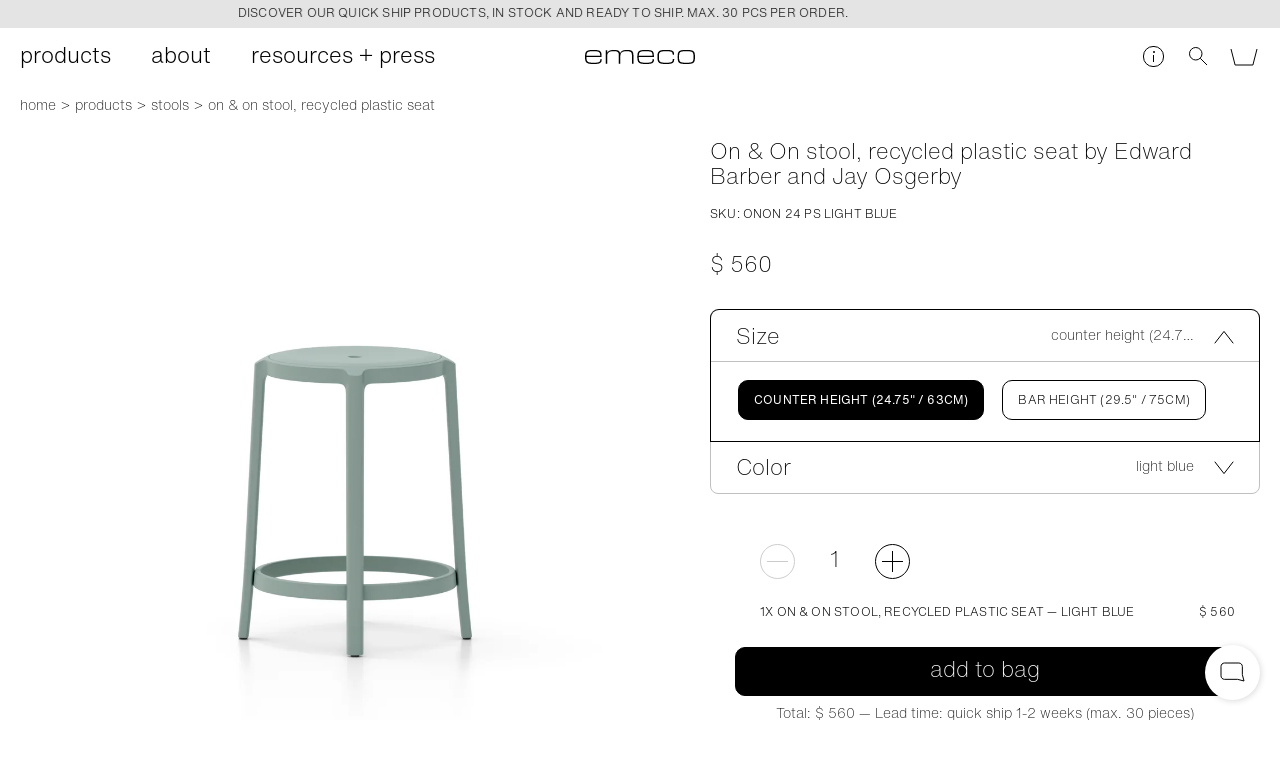

--- FILE ---
content_type: text/css
request_url: https://www.emeco.net/static/3-472376cd0e0f391a0646.css
body_size: 5406
content:
.css-3HVN8XD5RI{display:block;position:relative}.css-3BTTdOArbR{width:100%;height:auto;display:block}.css-3LqdKtMRlb{text-align:center;margin-top:14px}.u_fillContainer .css-3HVN8XD5RI{height:100%}.u_fillContainer .css-3BTTdOArbR{width:100%;height:100%;-o-object-fit:cover;object-fit:cover;-o-object-position:center;object-position:center}.css-1o3PE-Ybit{display:block}.css-2ytBnv3vR7{width:100%;height:auto;display:block}.css-hCdeQ3tv3x{font-size:10px;line-height:11px;font-family:HelveticaNowText,Helvetica Neue,Helvetica,Arial,sans-serif;font-style:italic;text-align:center;width:60%;margin:10px auto 0}.u_fillContainer .css-1o3PE-Ybit{height:100%}.u_fillContainer .css-aOjnYIUYgF{min-width:100%;min-height:100%;-o-object-fit:cover;object-fit:cover;-o-object-position:center;object-position:center}.css-2b5IhR38uX{width:100%;display:block;position:relative}.css-1JGrxtjrbR{position:absolute;top:0;left:0;width:100%;height:100%;z-index:10;border:none}.css-5Ul2fJXjCI{position:absolute;top:10px;right:10px}.css-5Ul2fJXjCI path{fill:#fff}@media only screen and (min-width:900px){.css-5Ul2fJXjCI{position:absolute;top:35px;right:35px}}.css-1XVzXTkeZd,.css-1XVzXTkeZd iframe{position:absolute;top:0;left:0;width:100%;height:100%}.css-1XVzXTkeZd iframe{display:block}.css-QIfOnxwlnB{text-align:center;width:100%;box-sizing:border-box;padding:10px 10% 0;position:absolute;top:100%}.u_column .css-1XVzXTkeZd{height:100%}.u_fillContainer .css-2b5IhR38uX{position:absolute;top:50%;transform:translateY(-50%)}.css-3QZhkOyTZX{margin-bottom:30px}.css-178D9lEgk7{width:100%;min-height:290px}@media only screen and (max-width:599px){.css-3Tl5XVyH3_ img,.css-3Tl5XVyH3_ video{-o-object-fit:cover;object-fit:cover;height:calc(100vh - 60px)}}.css-3NQ9lzoCcJ{width:100%;order:1}.u_fillContainer .css-3NQ9lzoCcJ,.u_fillContainer .css-178D9lEgk7{height:100%}.u_fillContainer .css-178D9lEgk7 img{-o-object-fit:cover;object-fit:cover;-o-object-position:center;object-position:center;width:100%;height:100%}.css-178D9lEgk7:empty{min-height:270px}@media only screen and (min-width:900px){.css-178D9lEgk7{min-height:219px}}.css-P4oJiTS0KG{border-bottom:1px solid #000}.css-3TYnWVhH0E{display:block;position:relative;border:none}.css-3TYnWVhH0E:before{right:0;top:12px;width:21px;height:1px}.css-3TYnWVhH0E:after,.css-3TYnWVhH0E:before{content:"";position:absolute;background-color:#000}.css-3TYnWVhH0E:after{right:10px;top:2px;width:1px;height:21px}.css-2Y4Vi1wALG{display:none}.css-2BmUYljGos{margin-bottom:12px}.css-2BcOrtFl2m{text-transform:uppercase;font-size:12px;letter-spacing:.015em;font-weight:300}.css-2nAyP8QRm1{display:flex;flex-flow:row wrap;width:calc(100% + 20px);margin-left:-20px}.css-2nAyP8QRm1 .css-2rrGwmiyy7{margin-left:20px}.css-2rrGwmiyy7{display:block;border-bottom:none;padding:2px 0}.css-2rrGwmiyy7:before{content:"";width:26px;height:26px;margin-right:5px}.css-2rrGwmiyy7:before,.css-XbGf23nnBV{display:inline-block;vertical-align:middle}.css-XbGf23nnBV{width:calc(33.33333% - 20px);margin:0 0 20px 20px;border:1px solid silver;padding:0;border-radius:10px;overflow:hidden;box-sizing:border-box}.css-XbGf23nnBV:before{display:none}.css-XbGf23nnBV img,.css-XbGf23nnBV video{display:block;width:100%;height:100%;-o-object-position:center;object-position:center;-o-object-fit:contain;object-fit:contain}.css-1tq4w0S9o-:before{background:transparent url("[data-uri]")}.css-1rNz3FUNi0:before{background:transparent url("[data-uri]")}.css-3e2owRYw8P .css-2Y4Vi1wALG{display:block}.css-3e2owRYw8P .css-3TYnWVhH0E:after{display:none}.css-2VTF9Kpg4p{max-width:100%}.css-2fr3tkLQZh{grid-column:span 2;grid-row:1;width:calc(100% - -10px);margin-left:0}@media only screen and (min-width:600px){.css-2fr3tkLQZh{width:calc(100% - 20px);margin-left:20px}}@media only screen and (min-width:900px){.css-2fr3tkLQZh{grid-column:3/5;grid-row:1/10;width:calc(100% - 20px);margin-left:20px}.css-2fr3tkLQZh figure{height:calc(100% - 44px)}.css-2fr3tkLQZh img,.css-2fr3tkLQZh video{height:100%;-o-object-fit:cover;object-fit:cover;-o-object-position:center;object-position:center}.css-3IO5buflcR{grid-column:1/3}}.css-26ZGeZoyCz li{max-width:100%}.css-a9baeygfaY{width:1430px;position:relative;left:-5px;margin:0 auto;max-width:calc(100% - 10px)}@media only screen and (min-width:600px){.css-a9baeygfaY{width:1440px;left:-10px;max-width:calc(100% - 20px)}}.css-3xohSnTOb4{display:flex;flex-direction:row;margin:10px 10px 10px 20px}.css-yvSxU44wC0{display:block;border:none;box-sizing:border-box;position:relative;text-transform:lowercase}.css-yvSxU44wC0 span{margin-right:5px}.no-touchevents .css-yvSxU44wC0:hover span{border-bottom:1px solid #000}.css-yvSxU44wC0:not(:first-child){padding:0 0 0 5px}.css-yvSxU44wC0:not(:last-child):after{content:">";display:inline-block}@media only screen and (max-width:599px){.css-a9baeygfaY{white-space:nowrap;overflow:auto;-webkit-overflow-scrolling:touch;max-width:100%;left:0}.css-3xohSnTOb4{margin-left:10px}.css-3xohSnTOb4:after{content:"";width:10px;display:block;flex-shrink:0}}.css-3rJu9IQuZ3{width:calc(50% - 10px);margin-left:10px;display:inline-block;vertical-align:top;position:relative;padding-bottom:40px}.css-2pwmV3EDds{display:block;position:static;border-bottom:none}.css-2rgKU2uXcc{position:relative;width:100%}.css-2rgKU2uXcc img{width:100%;height:auto;display:block}.css-2FR7P4E4eu+.css-2FR7P4E4eu{position:absolute;top:0;left:0;opacity:0;width:100%;height:100%;transition:opacity .15s;background-color:#fff}.css-2zP2mmd8T2{margin:9px 0 0;text-align:center;padding:0 10px;line-height:1.2em}.css-1kVN14LH-r{margin:3px 0 1px;display:block}.css-2-NbV0M8wk{margin:0 0 8px;display:block;text-transform:lowercase}.css-2YPinfzKPy{width:11px;height:11px;border-radius:50%;overflow:hidden;display:inline-block}.css-2YPinfzKPy:not(:first-child){margin-left:9px}.css-2YPinfzKPy img{width:100%;height:auto;display:block}.css-n57QtzKobG{border:1px solid #000;position:relative;width:9px;height:9px}.css-n57QtzKobG:before{width:5px;height:1px;left:2px;top:4px}.css-n57QtzKobG:after,.css-n57QtzKobG:before{content:"";background-color:#000;display:block;position:absolute}.css-n57QtzKobG:after{height:5px;width:1px;top:2px;left:4px}.css-2Y6HEillp6{font-size:8px;background-color:silver;text-transform:uppercase;letter-spacing:.15em;padding:1px 5px 0;font-weight:400;margin:7px 0;display:inline-block}.css-28N2XEcN5K{text-transform:uppercase;font-size:12px;letter-spacing:.015em;font-weight:300;margin-top:5px}.css-35xwC0wfYf{color:#d24d4d}.css-uUfZFFunN3{opacity:.5}.css-6Q8uOryjwZ{position:absolute;top:10px;right:10px;z-index:2}.css-2OcSQhzeWy{display:inline-block;background-color:#a78e5c;text-transform:uppercase;font-size:12px;font-weight:600;color:#fff;text-align:center;margin-left:10px;height:36px;width:36px;border-radius:50%;line-height:36px}.css-3PsUum4ON3{background-color:#d24d4d}.css-1MQMBpwzEG{background-color:#000}.touchevents .css-3rJu9IQuZ3{display:inline-flex;flex-flow:column}.touchevents .css-3rJu9IQuZ3:before{content:"";order:2;flex-grow:2}.no-touchevents .css-1uptnzjxh3{display:none;position:absolute;width:100%;transform:translateY(-100%)}.touchevents .css-1uptnzjxh3{order:3;margin-top:15px}.no-touchevents .css-3rJu9IQuZ3:hover .css-1uptnzjxh3{display:block}.no-touchevents .css-3rJu9IQuZ3:hover .css-2FR7P4E4eu:last-child{opacity:1}@media only screen and (min-width:600px){.css-3rJu9IQuZ3{width:calc(50% - 20px);margin-left:20px}}@media only screen and (min-width:900px){.css-3rJu9IQuZ3{width:calc(33.33333% - 20px)}}@media only screen and (min-width:1200px){.css-3rJu9IQuZ3{width:calc(25% - 20px)}}.css-2KUgkvQpAW{width:calc(100% - 10px)}@media only screen and (min-width:600px){.css-2KUgkvQpAW{width:calc(100% - 20px)}}.css-3r0nUDuixy{width:calc(100% - 10px)}@media only screen and (min-width:600px){.css-3r0nUDuixy{width:calc(50% - 20px)}}.css-3UbHX2WMQz{width:calc(50% - 10px)}@media only screen and (min-width:600px){.css-3UbHX2WMQz{width:calc(33.33333% - 20px)}}.css-2XN9KD27fF{width:calc(50% - 10px)}@media only screen and (min-width:900px){.css-2XN9KD27fF{width:calc(20% - 20px)}}.css-3Z0wty6Cph{width:calc(50% - 10px)}@media only screen and (min-width:900px){.css-3Z0wty6Cph{width:calc(16.66667% - 20px)}}.css-2Sc19jfFnh{width:calc(100% - 10px)}@media only screen and (min-width:600px){.css-2Sc19jfFnh{width:calc(100% - 20px);grid-row:6/6;grid-column:span 2}}@media only screen and (min-width:900px){.css-2Sc19jfFnh{grid-column:initial}}.css-1hGTU40OlW{margin:11px 0 0;text-align:left;max-width:100%}.css-1hGTU40OlW:empty{display:none}.css-3o5nfERW_w{display:inline}.css-3o5nfERW_w:after{content:"… "}.css-1wyHozDf2S{display:inline}.css-3wqM6hyC4B{display:none}.css-30QK7_pbUa{grid-column:span 2;font-size:22px;line-height:25px;font-weight:300;margin-left:10px;width:100%;box-sizing:border-box;padding-right:10px}@media only screen and (min-width:600px){.css-30QK7_pbUa{font-size:22px;line-height:25px}}.css-Lx_MjDnuLk .css-3o5nfERW_w:after{content:" "}.css-Lx_MjDnuLk .css-3wqM6hyC4B{display:inline}@media only screen and (min-width:600px){.css-30QK7_pbUa{padding:15px 0 0;width:calc(100% - 20px);margin-left:20px}}@media only screen and (min-width:900px){.css-30QK7_pbUa{padding:85px 70px 40px;width:100%}.css-30QK7_pbUa+.css-30QK7_pbUa{margin-top:-25px;padding:0 70px 40px}}.css-2bcG7-4J8S{width:1430px;position:relative;left:-5px;margin:0 auto;max-width:calc(100% - 10px)}@media only screen and (min-width:600px){.css-2bcG7-4J8S{width:1440px;left:-10px;max-width:calc(100% - 20px)}}.css-1l6idWOtRG{width:100%}.css-2bcG7-4J8S div:empty{display:none}.css-WY0EoHSmC1{display:block;height:1px;width:100%;background-color:#000;margin:13px 0 14px}.css-3KPmpuK_kg{display:block}.css-1aqj8-CvSr{position:absolute;left:25px;top:50%;z-index:10;transform:translateY(-50%) rotate(90deg) translateX(-50%);transform-origin:left center;text-transform:uppercase;font-size:12px}.css-3W-VbugMe5{cursor:pointer;text-transform:lowercase;margin-bottom:2px;display:block}.css-dH6uRkVG-3{white-space:nowrap}.css-dH6uRkVG-3 .css-3W-VbugMe5{display:inline-block;vertical-align:middle;margin:0 0 0 10px}.css-3SwHfAj2dF{color:#d24d4d}.css-3SwHfAj2dF .css-2FDuzw3gyr{color:#d24d4d;border-color:#d24d4d}.css-2FDuzw3gyr{vertical-align:middle;background-color:#fff;margin-bottom:15px}.css-2FDuzw3gyr,.css-2FDuzw3gyr select{position:relative;display:inline-block;width:100%;box-sizing:border-box}.css-2FDuzw3gyr select{font-size:22px;line-height:25px;font-weight:300;-webkit-appearance:none;-moz-appearance:none;appearance:none;color:#000;padding:2px 30px 0 5px;z-index:5;height:44px;line-height:42px;font-family:HelveticaNowText,Helvetica Neue,Helvetica,Arial,sans-serif;cursor:pointer;outline:none;vertical-align:bottom;margin:0;overflow:hidden;text-overflow:ellipsis;background-color:transparent;border:1px solid silver;border-radius:6px}@media only screen and (min-width:600px){.css-2FDuzw3gyr select{font-size:22px;line-height:25px}}.css-2FDuzw3gyr select:focus{border-color:#000}.css-2FDuzw3gyr select option{padding:5px 7px;background-color:#fff;color:#000;border-radius:none}.css-2FDuzw3gyr select option:disabled{color:rgba(0,0,0,.3)}.css-2FDuzw3gyr select option:checked:before{content:"Shipping To: "}.css-2FDuzw3gyr select+svg{-webkit-user-select:none;-moz-user-select:none;-ms-user-select:none;user-select:none;display:block;position:absolute;top:17px;right:15px;z-index:6;pointer-events:none}.css-2FDuzw3gyr select+svg polyline{fill:none;stroke:#000;stroke-linecap:square;stroke-width:1.5}@media only screen and (min-width:600px){.css-2FDuzw3gyr select{height:44px;line-height:42px}.css-2FDuzw3gyr select+svg{top:19px}}.css-3PYySTz6Hf{border-radius:0;border-bottom:1px solid #000;margin-bottom:0}.css-3PYySTz6Hf select{border:1px solid transparent;border-radius:0;padding:2px 30px 0 0}.css-3PYySTz6Hf select:focus{border-color:transparent transparent #000}.css-3PYySTz6Hf select+svg{right:5px}.css-14f8PaKm7F{width:auto;margin:0 0 0 3px;background-color:transparent;border-bottom:none}.css-14f8PaKm7F select{width:120px;white-space:nowrap;overflow:hidden;text-overflow:ellipsis}.css-14f8PaKm7F select:focus{border-bottom:none}.css-2xA3k0wK7n{margin-left:0}.css-2xA3k0wK7n select{padding:0 30px 0 0}.css-10AULWT4qG{margin:10px 0 0;background-color:transparent}.css-10AULWT4qG select{border:none}.css-1fEEN3tf50{padding-top:20px;width:calc(100% + 10px);margin-left:-10px}.css-gm2E03HPE5{width:calc(100% - 10px);margin-left:10px;border-top:1px solid #000}.css-gm2E03HPE5 select:focus{border-bottom:none}.css-K_lLvDbgyW{width:calc(100% - 10px);margin-left:10px;margin-top:100px}.css-13vfKAbgEE{margin:34px 0 17px;border-bottom:1px solid #000;padding-bottom:8px}.css-3mldM8OoqA{font-size:22px;line-height:25px;font-weight:300;min-height:400px;display:flex;flex-flow:row wrap;justify-content:center;align-items:center}@media only screen and (min-width:600px){.css-3mldM8OoqA{font-size:22px;line-height:25px}}.css-3mldM8OoqA span{margin-left:10px;background:#e4e4e4;padding:8px 15px 6px;border-radius:6px}@media only screen and (min-width:600px){.css-3mldM8OoqA{width:calc(80% - 20px)}}.css-3Pk-T9ImRP{margin-bottom:20px}.css-2-BTOhcuxw{display:flex;flex-flow:row wrap;width:calc(100% + 20px);margin-left:-20px}.css-1aVqyXtRur{width:calc(50% - 10px);margin-left:20px}.css-nigiSHrAD9{text-transform:uppercase;font-size:8px;letter-spacing:.15em;font-weight:400;margin:5px 0}.css-2BX8VVV3nS{white-space:pre-line;margin:0 0 40px}@media only screen and (min-width:600px){.css-1fEEN3tf50{width:calc(100% + 20px);margin-left:-20px}.css-gm2E03HPE5{position:-webkit-sticky;position:sticky;top:65px;width:calc(33.33333% - 20px);margin:67px 0 0 20px}.css-gm2E03HPE5,.css-K_lLvDbgyW{display:inline-block;vertical-align:top}.css-K_lLvDbgyW{width:calc(66.66667% - 20px);margin-left:20px;margin-top:0}.css-1aVqyXtRur{width:calc(50% - 20px)}}@media only screen and (min-width:900px){.css-gm2E03HPE5{width:calc(25% - 20px)}.css-K_lLvDbgyW{width:calc(75% - 20px)}.css-1aVqyXtRur{width:calc(33.33333% - 20px)}}@media only screen and (min-width:1200px){.css-gm2E03HPE5{width:calc(16.66667% - 20px)}.css-K_lLvDbgyW{width:calc(83.33333% - 20px)}.css-1aVqyXtRur{width:calc(25% - 20px)}}.css-3DSh3CmpHX{display:flex;flex-flow:row wrap;width:100%}.css-2WoSKJlZxe{text-align:left;margin:50px 0 100px}.css-zadkRhjzkF{position:relative;width:100%}.css-1X1615taOE{border-bottom:1px solid #000;font-size:22px;line-height:25px;font-weight:300;padding:0 10px 9px;margin-top:18px;width:calc(100% + 10px);box-sizing:border-box}@media only screen and (min-width:600px){.css-1X1615taOE{font-size:22px;line-height:25px}}.css-1NtvmVZ_bL{width:calc(100% - 10px);margin-left:10px;position:absolute;left:2px;margin-top:-47px}.css-3Eh-ZYMVF6{width:13px;height:13px;border-radius:50%;overflow:hidden;display:inline-block}.css-3Eh-ZYMVF6:not(:first-child){margin-left:16px}.css-3Eh-ZYMVF6 img{width:100%;height:auto;display:block}.css-1BmV2uUbV8{border:1px solid #000;position:relative;width:11px;height:11px}.css-1BmV2uUbV8:before{width:7px;height:1px;left:2px;top:5px}.css-1BmV2uUbV8:after,.css-1BmV2uUbV8:before{content:"";background-color:#000;display:block;position:absolute}.css-1BmV2uUbV8:after{height:7px;width:1px;top:2px;left:5px}.css-1nHizp3Tbq .css-zadkRhjzkF{width:100%}.css-1bEfylOiTn{text-align:left}@media only screen and (min-width:600px){.css-1X1615taOE{margin-left:20px;width:auto;padding-left:0}.css-1NtvmVZ_bL{width:calc(100% - 20px);margin-left:20px}}@media only screen and (max-width:899px){.css-3EgScwIcC3{padding-bottom:40px}}@media only screen and (min-width:900px){.css-1NtvmVZ_bL{position:absolute;left:auto;right:0;top:26px;text-align:right;width:100%;margin-top:0}}.css-3vMQDijuTv{display:grid;grid-template-columns:repeat(2,50%);margin-top:-18px;width:100%}@media only screen and (min-width:900px){.css-3vMQDijuTv{grid-template-columns:repeat(4,25%);grid-template-rows:repeat(4,auto) repeat(1,1fr)}}@media only screen and (max-width:899px){.css-3vMQDijuTv{margin-bottom:50px}}.css--33VmAVOdF{position:relative}.css-3PoNKw-aLd{position:absolute;left:0;top:50%;z-index:-1;width:100%;padding-bottom:100%;transform:translateY(-50%)}.css-1-OfQRoIux{align-self:center}.css-3FontQN9AD{position:relative;text-align:center;display:block;border-bottom:none}.css-3FontQN9AD .css-2YJF1dLFdt{position:absolute;top:50%;left:50%;width:100%;max-width:calc(100% - 20px);transform:translate(-50%,-50%);box-sizing:border-box;z-index:2;padding:0 14px}@media only screen and (min-width:600px){.css-3FontQN9AD .css-2YJF1dLFdt{width:75%}}@media only screen and (min-width:900px){.css-3FontQN9AD .css-2YJF1dLFdt{width:60%}}.css-3FontQN9AD .css-ucIbOjztbe button{background-color:hsla(0,0%,100%,.8)}.css-3FontQN9AD.css-2PeVSX2rRO .css-2YJF1dLFdt{top:28px;left:5%;transform:none}.css-3FontQN9AD.css-17Be0wWx_m .css-2YJF1dLFdt{top:28px;left:50%;transform:translate(-50%)}.css-3FontQN9AD.css-24RJsMxs-2 .css-2YJF1dLFdt{top:28px;left:auto;right:5%;transform:none}.css-3FontQN9AD.css-1HvPxtpu1R .css-2YJF1dLFdt{top:50%;left:5%;transform:translateY(-50%)}.css-3FontQN9AD.css-Ix7-Saa70S .css-2YJF1dLFdt{top:50%;left:auto;right:5%;transform:translateY(-50%)}.css-3FontQN9AD.css-2mSlDDrC8f .css-2YJF1dLFdt{top:auto;bottom:22px;left:5%;transform:none}.css-3FontQN9AD.css-3zeqgLiQqj .css-2YJF1dLFdt{top:auto;bottom:22px;left:50%;transform:translate(-50%)}@media only screen and (min-width:900px){.css-3FontQN9AD.css-3zeqgLiQqj .css-2YJF1dLFdt{bottom:26px}}.css-3FontQN9AD.css-1ierj15P-J .css-2YJF1dLFdt{top:auto;bottom:21px;left:auto;right:5%;transform:none}.css-3S6JF3AB1K img{-o-object-fit:contain;object-fit:contain;height:100vh;width:100%}.css-2DErUh1EIf{width:1430px;position:relative;left:-5px;max-width:calc(100% - 10px);margin:0 auto 100px}@media only screen and (min-width:600px){.css-2DErUh1EIf{width:1440px;left:-10px;max-width:calc(100% - 20px)}}.css-Nag7ZlmP9v{border-top:1px solid #000;width:calc(100% - 10px);margin-left:10px}.css-Nag7ZlmP9v:last-child{border-bottom:1px solid #000}.css-Nag7ZlmP9v p:last-child{margin-bottom:0}.css-Nag7ZlmP9v .css-1QAszspoEw{padding:10px 40px 10px 0;text-transform:lowercase;font-size:22px;line-height:25px;font-weight:300;font-weight:200;position:relative;border:none;background-color:transparent;width:100%;text-align:left;cursor:pointer}@media only screen and (min-width:600px){.css-Nag7ZlmP9v .css-1QAszspoEw{font-size:22px;line-height:25px}}.css-Nag7ZlmP9v .css-1QAszspoEw:before{content:"";position:absolute;right:0;top:23px;width:21px;height:1px;background-color:#000}.css-Nag7ZlmP9v .css-1QAszspoEw:after{content:"";position:absolute;right:10px;top:13px;width:1px;height:21px;background-color:#000}.css-Nag7ZlmP9v .css-2PZq5jmfIo:after{display:none}.css-Nag7ZlmP9v .css-XAGebil9Dm{padding:20px 0;display:none}.css-Nag7ZlmP9v .css-XAGebil9Dm p{margin:0 0 14px}.css-Nag7ZlmP9v .css-sAMFM54v4p{display:block}@media only screen and (min-width:600px){.css-Nag7ZlmP9v{width:calc(100% - 20px);margin-left:20px}}@media only screen and (min-width:900px){.css-Nag7ZlmP9v{width:calc(66.66667% - 20px);margin-left:calc(16.66667% - -20px)}}.css-4DkNABzoNX{width:1430px;position:relative;left:-5px;margin:0 auto;max-width:calc(100% - 10px);display:flex;flex-flow:row wrap}@media only screen and (min-width:600px){.css-4DkNABzoNX{width:1440px;left:-10px;max-width:calc(100% - 20px)}}.css-4DkNABzoNX.css-SV6QFXBVji{flex-flow:row nowrap}@media only screen and (min-width:600px){.css-4DkNABzoNX{flex-flow:row nowrap}}.css-2eNg9mPsQx .css-4DkNABzoNX{max-width:200vw;margin:0;left:0}@media only screen and (min-width:600px){.css-2eNg9mPsQx .css-4DkNABzoNX{max-width:120vw}}@media only screen and (min-width:900px){.css-2eNg9mPsQx .css-4DkNABzoNX{max-width:85.71vw}}.css-3rErm2hrZn .css-4DkNABzoNX{max-width:160vw;margin:0;left:0}@media only screen and (min-width:600px){.css-3rErm2hrZn .css-4DkNABzoNX{max-width:114.29vw}}@media only screen and (min-width:900px){.css-3rErm2hrZn .css-4DkNABzoNX{max-width:88.89vw}}.u_slideMain .css-3jjtoQRk7C{margin:0 5px}@media only screen and (min-width:600px){.u_slideMain .css-3jjtoQRk7C{margin:0 10px}}.css-SV6QFXBVji .css-3jjtoQRk7C{flex-shrink:0}.css-25SHZjtDuF.css-1_PWb21UHM{width:100%}.css-25SHZjtDuF .css-3jjtoQRk7C{flex-shrink:0}@media only screen and (max-width:599px){.css-25SHZjtDuF .css-4DkNABzoNX{left:0}}.css-25SHZjtDuF .u_width__1{width:calc(8.33333% - 10px)}.css-25SHZjtDuF .u_width__2{width:calc(16.66667% - 10px)}.css-25SHZjtDuF .u_width__3{width:calc(25% - 10px)}.css-25SHZjtDuF .u_width__4{width:calc(33.33333% - 10px)}.css-25SHZjtDuF .u_width__5{width:calc(41.66667% - 10px)}.css-25SHZjtDuF .u_width__6{width:calc(50% - 10px)}.css-25SHZjtDuF .u_width__7{width:calc(58.33333% - 10px)}.css-25SHZjtDuF .u_width__8{width:calc(66.66667% - 10px)}.css-25SHZjtDuF .u_width__9{width:calc(75% - 10px)}.css-25SHZjtDuF .u_width__10{width:calc(83.33333% - 10px)}.css-25SHZjtDuF .u_width__11{width:calc(91.66667% - 10px)}.css-25SHZjtDuF .u_width__12{width:calc(100% - 10px)}@media only screen and (min-width:600px){.css-25SHZjtDuF .u_width__1{width:calc(8.33333% - 20px)}.css-25SHZjtDuF .u_width__2{width:calc(16.66667% - 20px)}.css-25SHZjtDuF .u_width__3{width:calc(25% - 20px)}.css-25SHZjtDuF .u_width__4{width:calc(33.33333% - 20px)}.css-25SHZjtDuF .u_width__5{width:calc(41.66667% - 20px)}.css-25SHZjtDuF .u_width__6{width:calc(50% - 20px)}.css-25SHZjtDuF .u_width__7{width:calc(58.33333% - 20px)}.css-25SHZjtDuF .u_width__8{width:calc(66.66667% - 20px)}.css-25SHZjtDuF .u_width__9{width:calc(75% - 20px)}.css-25SHZjtDuF .u_width__10{width:calc(83.33333% - 20px)}.css-25SHZjtDuF .u_width__11{width:calc(91.66667% - 20px)}.css-25SHZjtDuF .u_width__12{width:calc(100% - 20px)}}@media only screen and (max-width:599px){.css-2G3GzU0Zxj{order:-1}}.css-ucIbOjztbe{display:flex;flex-flow:row wrap;align-items:center;margin:40px 0}@media only screen and (min-width:600px){.css-ucIbOjztbe{display:flex;flex-flow:row nowrap;margin:40px 0}}.css-2IVOejQ1C6{width:1430px;position:relative;left:-5px;margin:0 auto;max-width:calc(100% - 10px)}@media only screen and (min-width:600px){.css-2IVOejQ1C6{width:1440px;left:-10px;max-width:calc(100% - 20px)}}.css-2IVOejQ1C6 .css-2Qmd34X6_J{width:calc(100% - 10px);margin-left:10px}@media only screen and (min-width:600px){.css-2IVOejQ1C6 .css-2Qmd34X6_J{width:calc(100% - 20px);margin-left:20px}}.css-1_PWb21UHM{width:100%}.css-1_PWb21UHM .css-1_PWb21UHM{width:100%;margin:0}@media only screen and (max-width:599px){.css-1_PWb21UHM .css-1_PWb21UHM{left:0}}.u_column .css-1_PWb21UHM{width:100%;margin:0}@media only screen and (min-width:600px){.css-1_PWb21UHM{width:calc(100% + 20px);left:-20px;max-width:none}}

--- FILE ---
content_type: application/javascript
request_url: https://www.emeco.net/static/main-db7a86dfe8165e191bbe.js
body_size: 167447
content:
!function(e){function t(t){for(var n,r,i=t[0],a=t[1],c=0,u=[];c<i.length;c++)r=i[c],Object.prototype.hasOwnProperty.call(o,r)&&o[r]&&u.push(o[r][0]),o[r]=0;for(n in a)Object.prototype.hasOwnProperty.call(a,n)&&(e[n]=a[n]);for(s&&s(t);u.length;)u.shift()()}var n={},r={94:0},o={94:0};function i(t){if(n[t])return n[t].exports;var r=n[t]={i:t,l:!1,exports:{}};return e[t].call(r.exports,r,r.exports,i),r.l=!0,r.exports}i.e=function(e){var t=[];r[e]?t.push(r[e]):0!==r[e]&&{2:1,3:1,4:1,5:1,7:1,8:1,9:1,10:1,11:1,12:1,13:1,14:1,15:1,16:1,18:1,19:1,20:1,21:1,22:1,23:1,24:1,25:1,26:1,29:1,30:1,31:1,32:1,33:1,35:1,36:1,37:1,38:1,39:1,40:1,41:1,42:1,43:1,44:1,45:1,46:1,47:1,48:1,50:1,51:1,52:1,53:1,54:1,55:1,56:1,57:1,58:1,59:1,60:1,61:1,62:1,63:1,64:1,65:1,66:1,67:1,72:1,73:1,74:1,75:1,77:1,78:1,79:1,80:1,81:1,82:1,83:1,84:1,85:1,86:1,87:1,88:1,89:1,90:1,91:1,92:1,93:1}[e]&&t.push(r[e]=new Promise((function(t,n){for(var o=e+"-"+{0:"31d6cfe0d16ae931b73c",1:"31d6cfe0d16ae931b73c",2:"3e6fe682fa5e93af37ff",3:"472376cd0e0f391a0646",4:"f50f5ce597d9ea5b6eb4",5:"04cec39a54e07d91dd59",6:"31d6cfe0d16ae931b73c",7:"febf9842b55a7d7d272c",8:"febf9842b55a7d7d272c",9:"caf00a92b0d3f233aa60",10:"febf9842b55a7d7d272c",11:"febf9842b55a7d7d272c",12:"d5999324b4c3f4c3aeb1",13:"febf9842b55a7d7d272c",14:"bed233693ea1e41ddb4b",15:"cadf7388d2f97e6cc9dc",16:"52ac0dcc9cb89942c654",17:"31d6cfe0d16ae931b73c",18:"69f3c93cdff62a03bf91",19:"92eb809f709a3d9d41c5",20:"557315f039d8d35e64b8",21:"71a34d371efab2f8b63e",22:"e7406714a1760d07a45a",23:"42d2538c66150534832e",24:"4d2c175cf945db8bd63a",25:"aae55ce7e097f9a8ccbf",26:"a503ca89a91e2a50191c",27:"31d6cfe0d16ae931b73c",28:"31d6cfe0d16ae931b73c",29:"308052c5322f61e0d5ac",30:"afe7495cddff4d34b99c",31:"aadb74d7d52c4b2e4013",32:"13068add0f2b1bf1eb67",33:"ea7b4112a0e8f6ba95c9",34:"31d6cfe0d16ae931b73c",35:"53d9a74e288c57caa474",36:"677bfefd761436b4918f",37:"0822203745462d0584bd",38:"91cbdfff7688bbe35cc3",39:"501c0f39c90e67799aab",40:"9b26d2155bcbab4cca89",41:"bed233693ea1e41ddb4b",42:"ce7989fbf3badffc0681",43:"1b2f9eec0e41ebda1d1a",44:"fe7eedfc8696d9ed09f5",45:"550cb4a1757c7ea06b62",46:"0e4338761429b4eb16ac",47:"a05e7791be1a7b729d42",48:"7a1d6b17892606bf641d",49:"31d6cfe0d16ae931b73c",50:"febf9842b55a7d7d272c",51:"9aea47aa86b13763ab45",52:"43074948b5ffe25fa8df",53:"0e4338761429b4eb16ac",54:"0e4338761429b4eb16ac",55:"0e4338761429b4eb16ac",56:"bed233693ea1e41ddb4b",57:"0e4338761429b4eb16ac",58:"33352ad032d8d0f9ba50",59:"69f3c93cdff62a03bf91",60:"92eb809f709a3d9d41c5",61:"557315f039d8d35e64b8",62:"71a34d371efab2f8b63e",63:"e7406714a1760d07a45a",64:"2b88b37d8adec7e2a460",65:"4d2c175cf945db8bd63a",66:"aae55ce7e097f9a8ccbf",67:"a503ca89a91e2a50191c",68:"31d6cfe0d16ae931b73c",69:"31d6cfe0d16ae931b73c",70:"31d6cfe0d16ae931b73c",71:"31d6cfe0d16ae931b73c",72:"0e4338761429b4eb16ac",73:"afe7495cddff4d34b99c",74:"aadb74d7d52c4b2e4013",75:"eb098df8c55ffb76848f",76:"31d6cfe0d16ae931b73c",77:"0e4338761429b4eb16ac",78:"986410cff40789d289fe",79:"53d9a74e288c57caa474",80:"677bfefd761436b4918f",81:"0822203745462d0584bd",82:"b73de3c0997540afe7b1",83:"501c0f39c90e67799aab",84:"9b26d2155bcbab4cca89",85:"ef9c8b9e2bbb1e244146",86:"ce7989fbf3badffc0681",87:"1b2f9eec0e41ebda1d1a",88:"fe7eedfc8696d9ed09f5",89:"e9c3f8c61d212b8e7f62",90:"0e4338761429b4eb16ac",91:"bf14339fcc298c2ae999",92:"a05e7791be1a7b729d42",93:"7a1d6b17892606bf641d",98:"31d6cfe0d16ae931b73c"}[e]+".css",a=i.p+o,c=document.getElementsByTagName("link"),u=0;u<c.length;u++){var s=(f=c[u]).getAttribute("data-href")||f.getAttribute("href");if("stylesheet"===f.rel&&(s===o||s===a))return t()}var l=document.getElementsByTagName("style");for(u=0;u<l.length;u++){var f;if((s=(f=l[u]).getAttribute("data-href"))===o||s===a)return t()}var d=document.createElement("link");d.rel="stylesheet",d.type="text/css",d.onload=t,d.onerror=function(t){var o=t&&t.target&&t.target.src||a,i=new Error("Loading CSS chunk "+e+" failed.\n("+o+")");i.code="CSS_CHUNK_LOAD_FAILED",i.request=o,delete r[e],d.parentNode.removeChild(d),n(i)},d.href=a;var p=document.querySelector("head");p.appendChild(d)})).then((function(){r[e]=0})));var n=o[e];if(0!==n)if(n)t.push(n[2]);else{var a=new Promise((function(t,r){n=o[e]=[t,r]}));t.push(n[2]=a);var c,u=document.createElement("script");u.charset="utf-8",u.timeout=120,i.nc&&u.setAttribute("nonce",i.nc),u.src=function(e){return i.p+""+e+"-"+{0:"9db94e5882fa1e952f3c",1:"b702e955fa9883a42127",2:"58da9e25f228c28c8313",3:"1986e08b405e7bb8e5d2",4:"633e7408b8fe1e306ec9",5:"4c14db98d09ed181483d",6:"86a2ea3d39afdee3e72c",7:"d5e896eacef31720f476",8:"df700af9313e5438cce9",9:"943714126f4e60ff6028",10:"5c8a9c8b790d7a19cfa3",11:"94a232525a8cdcd9358b",12:"560e01090b579444ba03",13:"f731ed15116aa5fb5b59",14:"a725165edd95a62bce3f",15:"a250cdfb4d471fa981d3",16:"14842ea2845747f92c16",17:"ddbfaff9d30469ccd668",18:"c9ab6434c3ae7bcef022",19:"39626a4966fc47d3ea9e",20:"35e4f9fb4e6dfc51f02a",21:"94ebdaa1e259d5489a20",22:"5adb77eaed53eaa33813",23:"48781b9891bbe6cd4fd3",24:"c90dd3a03ff8178908a5",25:"2b21eadd80eb4757fa3a",26:"589d5b16c36850bb2ba8",27:"6524483376f6ba55111b",28:"e9ca9713aa45fa0b9f1f",29:"a502b286f935dcbecaad",30:"66ca87ba9c8ddbfb6397",31:"007c5099b4a063c23e87",32:"b79d0e7f8c6d87eb6b3f",33:"2a6aaf84ac27328a7557",34:"c2d084867fd06ca8d549",35:"c13c4b211148bd667491",36:"dd685e7efd41765bfdb2",37:"58f294bbe9d321955011",38:"a022e7f3b7b268efd6bf",39:"274574a6f939bba0c7ce",40:"80193ced50eb9d880b2a",41:"8f6fdeef1266660f7f85",42:"499928db0cf4964626d3",43:"f66b45c56249e51816f8",44:"8b0edec1ff93a99257ab",45:"8ab245fedf210e67e623",46:"a43926efa545625c4113",47:"79dbf50ec72da444021a",48:"d1145969c8f72a3e17dc",49:"8e0473aea4f814293ef8",50:"7cdd1e03674ca71b59fa",51:"5259b3b27d3834844cc6",52:"d67a9f200234b32625d0",53:"5b36d081744d6a6f64aa",54:"967e1c5636d91683f42f",55:"fcfd77d0ebb205f068c6",56:"af3053b490aa53ddc3eb",57:"993ada95dd13c0d93335",58:"6a2ac34070e938a95a82",59:"0192d9497dead19b281e",60:"09761a201ea66bb0ecc9",61:"436ff43871a257d31f3d",62:"8310007285825cb2aae4",63:"d99fe5cf3de2825ed2de",64:"a2cd56af3c43265d138e",65:"7b92b7e0c0da3cc0701d",66:"bce13fb997a89f469c38",67:"2d2f166a269966281e64",68:"738fba00e96257e43bcc",69:"6c413d69e68d29dd4ac4",70:"5f182f0fca14dab10d9f",71:"2e2badb0a2b9752bddee",72:"f673a538c31c339b0baf",73:"2214b86e7eb016e0ee25",74:"353f4bff82b8e090dc2b",75:"10c572b15d8a92602b67",76:"8adb9c0c2ba93339e078",77:"5db73b075099d31cd45b",78:"9076474f8979cab86ba7",79:"20e59f1281499c2ded5b",80:"d096486342077b38e711",81:"3cc4bb679b3f20da508b",82:"a029ad2dd8ea52dc5be3",83:"7a52eebaad4fa57ccc5a",84:"9b39c00bb84a3ddbaaa9",85:"b4f402870c798245591a",86:"991f5c7b608a25241075",87:"b9e10c42b59148848cc6",88:"d703048fbbf1a3768572",89:"ebdbfd409636caa4ddd0",90:"3a38258806ea087f4c8c",91:"d547e1cf182aa4f4136e",92:"080a2bbc4f9091100b2e",93:"fd368474233b8ea22db8",98:"1e2f988fdb4e72377c90"}[e]+".js"}(e);var s=new Error;c=function(t){u.onerror=u.onload=null,clearTimeout(l);var n=o[e];if(0!==n){if(n){var r=t&&("load"===t.type?"missing":t.type),i=t&&t.target&&t.target.src;s.message="Loading chunk "+e+" failed.\n("+r+": "+i+")",s.name="ChunkLoadError",s.type=r,s.request=i,n[1](s)}o[e]=void 0}};var l=setTimeout((function(){c({type:"timeout",target:u})}),12e4);u.onerror=u.onload=c,document.head.appendChild(u)}return Promise.all(t)},i.m=e,i.c=n,i.d=function(e,t,n){i.o(e,t)||Object.defineProperty(e,t,{enumerable:!0,get:n})},i.r=function(e){"undefined"!=typeof Symbol&&Symbol.toStringTag&&Object.defineProperty(e,Symbol.toStringTag,{value:"Module"}),Object.defineProperty(e,"__esModule",{value:!0})},i.t=function(e,t){if(1&t&&(e=i(e)),8&t)return e;if(4&t&&"object"==typeof e&&e&&e.__esModule)return e;var n=Object.create(null);if(i.r(n),Object.defineProperty(n,"default",{enumerable:!0,value:e}),2&t&&"string"!=typeof e)for(var r in e)i.d(n,r,function(t){return e[t]}.bind(null,r));return n},i.n=function(e){var t=e&&e.__esModule?function(){return e.default}:function(){return e};return i.d(t,"a",t),t},i.o=function(e,t){return Object.prototype.hasOwnProperty.call(e,t)},i.p="/static/",i.oe=function(e){throw console.error(e),e};var a=window.webpackJsonp=window.webpackJsonp||[],c=a.push.bind(a);a.push=t,a=a.slice();for(var u=0;u<a.length;u++)t(a[u]);var s=c;i(i.s="tjUo")}({"+924":function(e,t,n){"use strict";n.d(t,"d",(function(){return o})),n.d(t,"c",(function(){return i})),n.d(t,"b",(function(){return a})),n.d(t,"a",(function(){return c}));var r=n("9AQC");function o(e,t){return void 0===t&&(t=0),"string"!=typeof e||0===t||e.length<=t?e:e.substr(0,t)+"..."}function i(e,t){var n=e,r=n.length;if(r<=150)return n;t>r&&(t=r);var o=Math.max(t-60,0);o<5&&(o=0);var i=Math.min(o+140,r);return i>r-5&&(i=r),i===r&&(o=Math.max(i-140,0)),n=n.slice(o,i),o>0&&(n="'{snip} "+n),i<r&&(n+=" {snip}"),n}function a(e,t){if(!Array.isArray(e))return"";for(var n=[],r=0;r<e.length;r++){var o=e[r];try{n.push(String(o))}catch(e){n.push("[value cannot be serialized]")}}return n.join(t)}function c(e,t){return!!Object(r.k)(e)&&(Object(r.j)(t)?t.test(e):"string"==typeof t&&-1!==e.indexOf(t))}},"+MmZ":function(e,t,n){"use strict";n.r(t),function(e){var r=n("q1tI"),o=n.n(r),i=n("0cfB"),a=n("/MKj"),c=n("crpt"),u=n.n(c),s=n("/3B3"),l=n("dSmd"),f=n("YaRM"),d=n("CwcU"),p=n("DLGd"),h=n("tSSC"),m=n("JqEL"),y=n("Ka7t"),v=n("f0Ye"),g=n("bKry"),b=n.n(g);function w(e,t){var n=Object.keys(e);if(Object.getOwnPropertySymbols){var r=Object.getOwnPropertySymbols(e);t&&(r=r.filter((function(t){return Object.getOwnPropertyDescriptor(e,t).enumerable}))),n.push.apply(n,r)}return n}function _(e,t,n){return t in e?Object.defineProperty(e,t,{value:n,enumerable:!0,configurable:!0,writable:!0}):e[t]=n,e}function E(e,t){return function(e){if(Array.isArray(e))return e}(e)||function(e,t){if("undefined"==typeof Symbol||!(Symbol.iterator in Object(e)))return;var n=[],r=!0,o=!1,i=void 0;try{for(var a,c=e[Symbol.iterator]();!(r=(a=c.next()).done)&&(n.push(a.value),!t||n.length!==t);r=!0);}catch(e){o=!0,i=e}finally{try{r||null==c.return||c.return()}finally{if(o)throw i}}return n}(e,t)||function(e,t){if(!e)return;if("string"==typeof e)return O(e,t);var n=Object.prototype.toString.call(e).slice(8,-1);"Object"===n&&e.constructor&&(n=e.constructor.name);if("Map"===n||"Set"===n)return Array.from(e);if("Arguments"===n||/^(?:Ui|I)nt(?:8|16|32)(?:Clamped)?Array$/.test(n))return O(e,t)}(e,t)||function(){throw new TypeError("Invalid attempt to destructure non-iterable instance.\nIn order to be iterable, non-array objects must have a [Symbol.iterator]() method.")}()}function O(e,t){(null==t||t>e.length)&&(t=e.length);for(var n=0,r=new Array(t);n<t;n++)r[n]=e[n];return r}t.default=Object(i.hot)(e)(Object(a.connect)((function(e,t){var n=e.checkout,r=e.environment,o=e.productCache;return function(e){for(var t=1;t<arguments.length;t++){var n=null!=arguments[t]?arguments[t]:{};t%2?w(Object(n),!0).forEach((function(t){_(e,t,n[t])})):Object.getOwnPropertyDescriptors?Object.defineProperties(e,Object.getOwnPropertyDescriptors(n)):w(Object(n)).forEach((function(t){Object.defineProperty(e,t,Object.getOwnPropertyDescriptor(n,t))}))}return e}({checkout:n,setup:r.setup,header:r.header,productCache:o},t)}))((function(e){var t,n,i,a,c,g,w=e.checkout,O=e.setup,S=e.menuPopupHeight,j=e.toggleCartHandler,k=e.position,x=e.productCache,T=((null==x||null===(t=x[O.market])||void 0===t?void 0:t[O.pricelist])||{}).products,C=void 0===T?{}:T,P=!O.consumerTypeActive||"private"===O.consumerType,A=null===(n=O.countries)||void 0===n||null===(i=n[O.country])||void 0===i?void 0:i.exVAT,I=E(Object(r.useState)(!(P&&A)),2),N=I[0],R=I[1],D=E(Object(r.useState)(!1),2),L=D[0],U=D[1],M=w.selection.items&&w.selection.items.length>0,F=M&&w.selection.items.reduce((function(e,t){var n,r,o,i,a,c=w.selectionCache.filter((function(e){return Object(v.b)(e.selectionVariantId)===Object(v.b)(t.id)}))[0];!c&&C&&(c=C[t.cacheId]);var u=(null==t||null===(n=t.price)||void 0===n||null===(r=n[O.currency])||void 0===r?void 0:r.price)||(null===(o=c)||void 0===o||null===(i=o.price)||void 0===i||null===(a=i[O.currency])||void 0===a?void 0:a.price);return e+parseInt(t.quantity,10)*parseFloat(u)}),0);(Number.isNaN(F)||"NaN"===F)&&(F=0),M&&(g="https://www.emeco.net/selection/link".concat(w.selection.items.reduce((function(e,t){return"".concat(e,"/").concat(t.id.slice(t.id.lastIndexOf("/")+1),"x").concat(t.quantity)}),"")));var H=M&&w.selection.items.reduce((function(e,t){var n=w.selectionCache.filter((function(e){return t.id===e.selectionVariantId}))[0];if(!n.bundles)return e;var r=n.collection;return e[r]?e[r]+=t.quantity:e[r]=t.quantity,e}),{}),B=H?Object.keys(H).sort((function(e,t){return H[e]<H[t]?1:-1})).map((function(e){return[e,4-H[e]]})):[],q=H&&Object.keys(H).filter((function(e){return H[e]>=4})).length>0,z=function(e){N||(e.preventDefault(),U(!0)),Object(l.default)(w.selection.items,O,w.selection.totals)};return o.a.createElement("div",{className:[b.a.cart,"selection"===k?b.a.cart__selection:null].join(" "),style:{height:"".concat(S,"px")}},o.a.createElement("div",{className:b.a.cart_inner},o.a.createElement("div",{className:b.a.cart_inner_items},o.a.createElement(h.a,{message:"CartItems:",debugData:w.selection.items},o.a.createElement(s.default,{toggleCartHandler:j,products:C}))),w.selection.items&&w.selection.items.length>0&&o.a.createElement("div",{className:[b.a.cart_inner_totals,w.selection.items&&w.selection.items.length>0?b.a.cart_inner_totals_hasItems:null].join(" ")},o.a.createElement("div",{className:[b.a.cart_inner_totals_row,b.a.cart_inner_totals_row__grandTotal].join(" ")},o.a.createElement("span",{className:b.a.cart_inner_totals_row_left},Object(y.d)(O,"total")),o.a.createElement("span",{className:b.a.cart_inner_totals_row_right},o.a.createElement(f.default,{price:{price:_({},O.currency,{price:F})},cartTotal:!0,product:!0,setup:O}))),P&&A&&o.a.createElement("div",{className:b.a.cart_inner_totals_customs},o.a.createElement(p.default,{setup:O,id:"customs-".concat(k),selected:N,inputChange:function(e,t){R(t),U(!1)},isError:L},o.a.createElement("span",{dangerouslySetInnerHTML:{__html:Object(m.i)(Object(y.d)(O,"checkoutCustomsMessage"))}}))),H&&Object.keys(H).length>0&&o.a.createElement("div",{className:b.a.cart_inner_totals_bundles},q?o.a.createElement("div",{className:b.a.cart_inner_totals_bundle},o.a.createElement("span",null,Object(y.d)(O,"checkoutBundleDiscountMet"))):o.a.createElement("div",{className:b.a.cart_inner_totals_bundle},o.a.createElement("span",null,Object(y.d)(O,"checkoutBundleDiscountAddMore").replace("%amount%",null==B||null===(a=B[0])||void 0===a?void 0:a[1]).replace("%collection%",null==B||null===(c=B[0])||void 0===c?void 0:c[0])))),parseInt(F,10)>8e3&&g&&o.a.createElement("div",{className:b.a.cart_inner_totals_trade},o.a.createElement(u.a,{className:b.a.cart_inner_totals_trade_link,to:Object(y.b)(O,Object(y.d)(O,"checkoutTradeLink"))},o.a.createElement("span",null,Object(y.d)(O,"checkoutTradeBadge")),o.a.createElement("span",null,Object(y.d)(O,"checkoutTradeMessage")))),P&&w.selection.webUrl&&o.a.createElement("div",{className:b.a.cart_inner_totals_button},o.a.createElement(d.default,{variantClasses:["button__purchase",L?"button__error":null],disabled:!N,text:Object(y.d)(O,"goToCheckout"),type:"link",location:w.selection.webUrl,clickEventHandler:z}),o.a.createElement("div",{className:b.a.cart_inner_totals_button_terms,dangerouslySetInnerHTML:{__html:Object(m.i)(Object(y.d)(O,"checkoutAcceptTerms"),{ALLOWED_TAGS:["a"]},O)}})),!P&&w.selection.webUrl&&"selection"===k&&o.a.createElement("div",{className:b.a.cart_inner_totals_button},o.a.createElement(d.default,{variantClasses:["button__purchase"],text:Object(y.d)(O,"goToCheckout"),type:"link",location:w.selection.webUrl,clickEventHandler:z}),o.a.createElement("div",{className:b.a.cart_inner_totals_button_terms,dangerouslySetInnerHTML:{__html:Object(m.i)(Object(y.d)(O,"checkoutAcceptTerms"),{ALLOWED_TAGS:["a"]},O)}})),!P&&"selection"!==k&&o.a.createElement("div",{className:b.a.cart_inner_totals_button},o.a.createElement(d.default,{variantClasses:["button__purchase"],text:Object(y.d)(O,"goToCheckout"),type:"link",location:Object(y.b)(O,Object(y.d)(O,"checkoutTradeLinkSelection")),clickEventHandler:z})))))})))}.call(this,n("3UD+")(e))},"+i7v":function(e,t,n){"use strict";var r=n("TqRt");t.__esModule=!0,t.default=function(e,t){var n=(0,o.default)(e);if(void 0===t)return n?"pageXOffset"in n?n.pageXOffset:n.document.documentElement.scrollLeft:e.scrollLeft;n?n.scrollTo(t,"pageYOffset"in n?n.pageYOffset:n.document.documentElement.scrollTop):e.scrollLeft=t};var o=r(n("8Y+z"));e.exports=t.default},"+wdc":function(e,t,n){"use strict";
/** @license React v0.19.1
 * scheduler.production.min.js
 *
 * Copyright (c) Facebook, Inc. and its affiliates.
 *
 * This source code is licensed under the MIT license found in the
 * LICENSE file in the root directory of this source tree.
 */var r,o,i,a,c;if("undefined"==typeof window||"function"!=typeof MessageChannel){var u=null,s=null,l=function(){if(null!==u)try{var e=t.unstable_now();u(!0,e),u=null}catch(e){throw setTimeout(l,0),e}},f=Date.now();t.unstable_now=function(){return Date.now()-f},r=function(e){null!==u?setTimeout(r,0,e):(u=e,setTimeout(l,0))},o=function(e,t){s=setTimeout(e,t)},i=function(){clearTimeout(s)},a=function(){return!1},c=t.unstable_forceFrameRate=function(){}}else{var d=window.performance,p=window.Date,h=window.setTimeout,m=window.clearTimeout;if("undefined"!=typeof console){var y=window.cancelAnimationFrame;"function"!=typeof window.requestAnimationFrame&&console.error("This browser doesn't support requestAnimationFrame. Make sure that you load a polyfill in older browsers. https://fb.me/react-polyfills"),"function"!=typeof y&&console.error("This browser doesn't support cancelAnimationFrame. Make sure that you load a polyfill in older browsers. https://fb.me/react-polyfills")}if("object"==typeof d&&"function"==typeof d.now)t.unstable_now=function(){return d.now()};else{var v=p.now();t.unstable_now=function(){return p.now()-v}}var g=!1,b=null,w=-1,_=5,E=0;a=function(){return t.unstable_now()>=E},c=function(){},t.unstable_forceFrameRate=function(e){0>e||125<e?console.error("forceFrameRate takes a positive int between 0 and 125, forcing framerates higher than 125 fps is not unsupported"):_=0<e?Math.floor(1e3/e):5};var O=new MessageChannel,S=O.port2;O.port1.onmessage=function(){if(null!==b){var e=t.unstable_now();E=e+_;try{b(!0,e)?S.postMessage(null):(g=!1,b=null)}catch(e){throw S.postMessage(null),e}}else g=!1},r=function(e){b=e,g||(g=!0,S.postMessage(null))},o=function(e,n){w=h((function(){e(t.unstable_now())}),n)},i=function(){m(w),w=-1}}function j(e,t){var n=e.length;e.push(t);e:for(;;){var r=n-1>>>1,o=e[r];if(!(void 0!==o&&0<T(o,t)))break e;e[r]=t,e[n]=o,n=r}}function k(e){return void 0===(e=e[0])?null:e}function x(e){var t=e[0];if(void 0!==t){var n=e.pop();if(n!==t){e[0]=n;e:for(var r=0,o=e.length;r<o;){var i=2*(r+1)-1,a=e[i],c=i+1,u=e[c];if(void 0!==a&&0>T(a,n))void 0!==u&&0>T(u,a)?(e[r]=u,e[c]=n,r=c):(e[r]=a,e[i]=n,r=i);else{if(!(void 0!==u&&0>T(u,n)))break e;e[r]=u,e[c]=n,r=c}}}return t}return null}function T(e,t){var n=e.sortIndex-t.sortIndex;return 0!==n?n:e.id-t.id}var C=[],P=[],A=1,I=null,N=3,R=!1,D=!1,L=!1;function U(e){for(var t=k(P);null!==t;){if(null===t.callback)x(P);else{if(!(t.startTime<=e))break;x(P),t.sortIndex=t.expirationTime,j(C,t)}t=k(P)}}function M(e){if(L=!1,U(e),!D)if(null!==k(C))D=!0,r(F);else{var t=k(P);null!==t&&o(M,t.startTime-e)}}function F(e,n){D=!1,L&&(L=!1,i()),R=!0;var r=N;try{for(U(n),I=k(C);null!==I&&(!(I.expirationTime>n)||e&&!a());){var c=I.callback;if(null!==c){I.callback=null,N=I.priorityLevel;var u=c(I.expirationTime<=n);n=t.unstable_now(),"function"==typeof u?I.callback=u:I===k(C)&&x(C),U(n)}else x(C);I=k(C)}if(null!==I)var s=!0;else{var l=k(P);null!==l&&o(M,l.startTime-n),s=!1}return s}finally{I=null,N=r,R=!1}}function H(e){switch(e){case 1:return-1;case 2:return 250;case 5:return 1073741823;case 4:return 1e4;default:return 5e3}}var B=c;t.unstable_IdlePriority=5,t.unstable_ImmediatePriority=1,t.unstable_LowPriority=4,t.unstable_NormalPriority=3,t.unstable_Profiling=null,t.unstable_UserBlockingPriority=2,t.unstable_cancelCallback=function(e){e.callback=null},t.unstable_continueExecution=function(){D||R||(D=!0,r(F))},t.unstable_getCurrentPriorityLevel=function(){return N},t.unstable_getFirstCallbackNode=function(){return k(C)},t.unstable_next=function(e){switch(N){case 1:case 2:case 3:var t=3;break;default:t=N}var n=N;N=t;try{return e()}finally{N=n}},t.unstable_pauseExecution=function(){},t.unstable_requestPaint=B,t.unstable_runWithPriority=function(e,t){switch(e){case 1:case 2:case 3:case 4:case 5:break;default:e=3}var n=N;N=e;try{return t()}finally{N=n}},t.unstable_scheduleCallback=function(e,n,a){var c=t.unstable_now();if("object"==typeof a&&null!==a){var u=a.delay;u="number"==typeof u&&0<u?c+u:c,a="number"==typeof a.timeout?a.timeout:H(e)}else a=H(e),u=c;return e={id:A++,callback:n,priorityLevel:e,startTime:u,expirationTime:a=u+a,sortIndex:-1},u>c?(e.sortIndex=u,j(P,e),null===k(C)&&e===k(P)&&(L?i():L=!0,o(M,u-c))):(e.sortIndex=a,j(C,e),D||R||(D=!0,r(F))),e},t.unstable_shouldYield=function(){var e=t.unstable_now();U(e);var n=k(C);return n!==I&&null!==I&&null!==n&&null!==n.callback&&n.startTime<=e&&n.expirationTime<I.expirationTime||a()},t.unstable_wrapCallback=function(e){var t=N;return function(){var n=N;N=t;try{return e.apply(this,arguments)}finally{N=n}}}},"/3B3":function(e,t,n){"use strict";n.r(t),function(e){var r=n("q1tI"),o=n.n(r),i=n("crpt"),a=n.n(i),c=n("0cfB"),u=n("/MKj"),s=n("IV/1"),l=n("RelW"),f=n("YaRM"),d=n("Ka7t"),p=n("fJus"),h=n("f0Ye"),m=n("tlIR"),y=n.n(m);function v(e,t){var n=Object.keys(e);if(Object.getOwnPropertySymbols){var r=Object.getOwnPropertySymbols(e);t&&(r=r.filter((function(t){return Object.getOwnPropertyDescriptor(e,t).enumerable}))),n.push.apply(n,r)}return n}function g(e){for(var t=1;t<arguments.length;t++){var n=null!=arguments[t]?arguments[t]:{};t%2?v(Object(n),!0).forEach((function(t){b(e,t,n[t])})):Object.getOwnPropertyDescriptors?Object.defineProperties(e,Object.getOwnPropertyDescriptors(n)):v(Object(n)).forEach((function(t){Object.defineProperty(e,t,Object.getOwnPropertyDescriptor(n,t))}))}return e}function b(e,t,n){return t in e?Object.defineProperty(e,t,{value:n,enumerable:!0,configurable:!0,writable:!0}):e[t]=n,e}function w(e,t){if(null==e)return{};var n,r,o=function(e,t){if(null==e)return{};var n,r,o={},i=Object.keys(e);for(r=0;r<i.length;r++)n=i[r],t.indexOf(n)>=0||(o[n]=e[n]);return o}(e,t);if(Object.getOwnPropertySymbols){var i=Object.getOwnPropertySymbols(e);for(r=0;r<i.length;r++)n=i[r],t.indexOf(n)>=0||Object.prototype.propertyIsEnumerable.call(e,n)&&(o[n]=e[n])}return o}t.default=Object(c.hot)(e)(Object(u.connect)((function(e,t){var n=e.environment,r=e.checkout,o=t.currentPage,i=t.products;return{checkout:r,setup:n.setup,products:i,currentPage:o}}),{changeQuantity:l.x,addToBag:l.u})((function(e){var t=e.checkout,n=e.currentPage,r=e.setup,i=e.products,c=e.toggleCartHandler,u=w(e,["checkout","currentPage","setup","products","toggleCartHandler"]),l=function(e){e.preventDefault();var n=e.currentTarget,o=n.closest(".u_checkoutItem").dataset.line,a=t.selection.items.reduce((function(e,t){return t.line===o?g(g({},e),t):e}),{}),c=n.value,l=t.selectionCache.filter((function(e){return Object(h.b)(e.selectionVariantId)===Object(h.b)(a.id)}))[0];l||((l=Object(p.a)(i[a.cacheId])).selectionVariantId=a.id,l.category=l.canonicalUri.slice(0,l.canonicalUri.lastIndexOf("/")));var f=a.quantity;switch(c){case"increase":f+=1;break;case"decrease":f-=1;break;case"remove":f=0}u.changeQuantity([{id:a.line,quantity:f}],l,l.category).then((function(e){var t,n;return Object(s.default)([{merchandiseId:a.id}],[l],r,l.category,"".concat(parseInt((null==e||null===(t=e.data)||void 0===t||null===(n=t.totalPriceV2)||void 0===n?void 0:n.amount)||0,10)),-1!==["remove","decrease"].indexOf(c),f),e})).catch((function(e){return console.log("Cart analytics not triggered")}))},m=t.selection.items?t.selection.items.sort((function(e,n){var r=0,o=0;return t.selectionCache.forEach((function(t,i){e.id===t.selectionVariantId&&(r=i),n.id===t.selectionVariantId&&(o=i)})),r>o?1:-1})).map((function(e){var i=t.selectionCache.filter((function(t){return Object(h.b)(t.selectionVariantId)===Object(h.b)(e.id)}))[0];if(0===e.quantity||!(null==i?void 0:i.name))return null;var u=Object(d.e)(r,i);return o.a.createElement("div",{key:e.line,"data-line":e.line,className:[y.a.cartItem,"u_checkoutItem"].join(" ")},o.a.createElement(a.a,{className:y.a.cartItem_image,to:Object(d.b)(r,u.canonicalUri),onClick:c},u.media.filter((function(e){return"IMAGE"===e.type})).slice(0,1).map((function(e){return o.a.createElement("img",{key:e.src,src:e.src.replace(/\.([^.]+)$/,"_200x.$1"),alt:e.alt})}))),o.a.createElement("div",{className:y.a.cartItem_info},o.a.createElement("span",{className:y.a.cartItem_info_name},"".concat(u.name).concat(-1!==(u.collection||"").indexOf("by")?" ".concat(u.collection.slice(u.collection.indexOf("by"))):""),o.a.createElement("br",null),o.a.createElement(f.default,{price:e.price,setup:r,checkout:!0})),o.a.createElement("div",{className:y.a.cartItem_info_items},Object.keys(e.selectedOptions).map((function(t){return o.a.createElement("div",{key:t,className:y.a.cartItem_info_item},o.a.createElement("span",null,r.statics.variantTypes.filter((function(e){return Object(h.p)(e.type)===Object(h.p)(t)})).map((function(e){return Object(d.d)(r,e.label)})).join("")||Object(h.g)(t)),o.a.createElement("span",null,e.selectedOptions[t]))})),o.a.createElement("div",{className:y.a.cartItem_info_item},o.a.createElement("span",null,Object(d.d)(r,"sku")),o.a.createElement("span",null,e.sku))),"receipt"!==n?o.a.createElement("div",{className:y.a.cartItem_info_quantity},o.a.createElement("button",{className:y.a.cartItem_info_quantity_adjust,type:"button","aria-label":"Decrease quantity",value:"decrease",onClick:l,disabled:e.quantity<=1}),o.a.createElement("span",{className:y.a.cartItem_info_quantity_total},e.quantity),o.a.createElement("button",{className:[y.a.cartItem_info_quantity_adjust,y.a.cartItem_info_quantity_adjust__increase].join(" "),type:"button","aria-label":"Increase quantity",value:"increase",onClick:l})):o.a.createElement("span",{className:y.a.cartItem_info_quantity},e.quantity)),o.a.createElement("button",{className:y.a.cartItem_remove,onClick:l,value:"remove",type:"button","aria-label":"Remove"}))})):[];return o.a.createElement("div",{className:y.a.cartItems},m)})))}.call(this,n("3UD+")(e))},"/MKj":function(e,t,n){"use strict";n.r(t),n.d(t,"Provider",(function(){return f})),n.d(t,"createProvider",(function(){return l})),n.d(t,"connectAdvanced",(function(){return k})),n.d(t,"connect",(function(){return te}));var r=n("dI71"),o=n("q1tI"),i=n.n(o),a=n("17x9"),c=n.n(a),u=c.a.shape({trySubscribe:c.a.func.isRequired,tryUnsubscribe:c.a.func.isRequired,notifyNestedSubs:c.a.func.isRequired,isSubscribed:c.a.func.isRequired}),s=c.a.shape({subscribe:c.a.func.isRequired,dispatch:c.a.func.isRequired,getState:c.a.func.isRequired});i.a.forwardRef;function l(e){var t;void 0===e&&(e="store");var n=e+"Subscription",i=function(t){Object(r.a)(a,t);var i=a.prototype;function a(n,r){var o;return(o=t.call(this,n,r)||this)[e]=n.store,o}return i.getChildContext=function(){var t;return(t={})[e]=this[e],t[n]=null,t},i.render=function(){return o.Children.only(this.props.children)},a}(o.Component);return i.propTypes={store:s.isRequired,children:c.a.element.isRequired},i.childContextTypes=((t={})[e]=s.isRequired,t[n]=u,t),i}var f=l(),d=n("JX7q"),p=n("wx14"),h=n("zLVn"),m=n("dWyf"),y=n.n(m),v=n("K7GB"),g=n.n(v),b=n("TOwV"),w={notify:function(){}};var _=function(){function e(e,t,n){this.store=e,this.parentSub=t,this.onStateChange=n,this.unsubscribe=null,this.listeners=w}var t=e.prototype;return t.addNestedSub=function(e){return this.trySubscribe(),this.listeners.subscribe(e)},t.notifyNestedSubs=function(){this.listeners.notify()},t.isSubscribed=function(){return Boolean(this.unsubscribe)},t.trySubscribe=function(){var e,t;this.unsubscribe||(this.unsubscribe=this.parentSub?this.parentSub.addNestedSub(this.onStateChange):this.store.subscribe(this.onStateChange),this.listeners=(e=[],t=[],{clear:function(){t=null,e=null},notify:function(){for(var n=e=t,r=0;r<n.length;r++)n[r]()},get:function(){return t},subscribe:function(n){var r=!0;return t===e&&(t=e.slice()),t.push(n),function(){r&&null!==e&&(r=!1,t===e&&(t=e.slice()),t.splice(t.indexOf(n),1))}}}))},t.tryUnsubscribe=function(){this.unsubscribe&&(this.unsubscribe(),this.unsubscribe=null,this.listeners.clear(),this.listeners=w)},e}(),E=void 0!==i.a.forwardRef,O=0,S={};function j(){}function k(e,t){var n,i;void 0===t&&(t={});var a=t,c=a.getDisplayName,l=void 0===c?function(e){return"ConnectAdvanced("+e+")"}:c,f=a.methodName,m=void 0===f?"connectAdvanced":f,v=a.renderCountProp,w=void 0===v?void 0:v,k=a.shouldHandleStateChanges,x=void 0===k||k,T=a.storeKey,C=void 0===T?"store":T,P=a.withRef,A=void 0!==P&&P,I=Object(h.a)(a,["getDisplayName","methodName","renderCountProp","shouldHandleStateChanges","storeKey","withRef"]),N=C+"Subscription",R=O++,D=((n={})[C]=s,n[N]=u,n),L=((i={})[N]=u,i);return function(t){g()(Object(b.isValidElementType)(t),"You must pass a component to the function returned by "+m+". Instead received "+JSON.stringify(t));var n=t.displayName||t.name||"Component",i=l(n),a=Object(p.a)({},I,{getDisplayName:l,methodName:m,renderCountProp:w,shouldHandleStateChanges:x,storeKey:C,withRef:A,displayName:i,wrappedComponentName:n,WrappedComponent:t}),c=function(n){function c(e,t){var r;return(r=n.call(this,e,t)||this).version=R,r.state={},r.renderCount=0,r.store=e[C]||t[C],r.propsMode=Boolean(e[C]),r.setWrappedInstance=r.setWrappedInstance.bind(Object(d.a)(Object(d.a)(r))),g()(r.store,'Could not find "'+C+'" in either the context or props of "'+i+'". Either wrap the root component in a <Provider>, or explicitly pass "'+C+'" as a prop to "'+i+'".'),r.initSelector(),r.initSubscription(),r}Object(r.a)(c,n);var u=c.prototype;return u.getChildContext=function(){var e,t=this.propsMode?null:this.subscription;return(e={})[N]=t||this.context[N],e},u.componentDidMount=function(){x&&(this.subscription.trySubscribe(),this.selector.run(this.props),this.selector.shouldComponentUpdate&&this.forceUpdate())},u.componentWillReceiveProps=function(e){this.selector.run(e)},u.shouldComponentUpdate=function(){return this.selector.shouldComponentUpdate},u.componentWillUnmount=function(){this.subscription&&this.subscription.tryUnsubscribe(),this.subscription=null,this.notifyNestedSubs=j,this.store=null,this.selector.run=j,this.selector.shouldComponentUpdate=!1},u.getWrappedInstance=function(){return g()(A,"To access the wrapped instance, you need to specify { withRef: true } in the options argument of the "+m+"() call."),this.wrappedInstance},u.setWrappedInstance=function(e){this.wrappedInstance=e},u.initSelector=function(){var t=e(this.store.dispatch,a);this.selector=function(e,t){var n={run:function(r){try{var o=e(t.getState(),r);(o!==n.props||n.error)&&(n.shouldComponentUpdate=!0,n.props=o,n.error=null)}catch(e){n.shouldComponentUpdate=!0,n.error=e}}};return n}(t,this.store),this.selector.run(this.props)},u.initSubscription=function(){if(x){var e=(this.propsMode?this.props:this.context)[N];this.subscription=new _(this.store,e,this.onStateChange.bind(this)),this.notifyNestedSubs=this.subscription.notifyNestedSubs.bind(this.subscription)}},u.onStateChange=function(){this.selector.run(this.props),this.selector.shouldComponentUpdate?(this.componentDidUpdate=this.notifyNestedSubsOnComponentDidUpdate,this.setState(S)):this.notifyNestedSubs()},u.notifyNestedSubsOnComponentDidUpdate=function(){this.componentDidUpdate=void 0,this.notifyNestedSubs()},u.isSubscribed=function(){return Boolean(this.subscription)&&this.subscription.isSubscribed()},u.addExtraProps=function(e){if(!(A||w||this.propsMode&&this.subscription))return e;var t=Object(p.a)({},e);return A&&(t.ref=this.setWrappedInstance),w&&(t[w]=this.renderCount++),this.propsMode&&this.subscription&&(t[N]=this.subscription),t},u.render=function(){var e=this.selector;if(e.shouldComponentUpdate=!1,e.error)throw e.error;return Object(o.createElement)(t,this.addExtraProps(e.props))},c}(o.Component);return E&&(c.prototype.UNSAFE_componentWillReceiveProps=c.prototype.componentWillReceiveProps,delete c.prototype.componentWillReceiveProps),c.WrappedComponent=t,c.displayName=i,c.childContextTypes=L,c.contextTypes=D,c.propTypes=D,y()(c,t)}}var x=Object.prototype.hasOwnProperty;function T(e,t){return e===t?0!==e||0!==t||1/e==1/t:e!=e&&t!=t}function C(e,t){if(T(e,t))return!0;if("object"!=typeof e||null===e||"object"!=typeof t||null===t)return!1;var n=Object.keys(e),r=Object.keys(t);if(n.length!==r.length)return!1;for(var o=0;o<n.length;o++)if(!x.call(t,n[o])||!T(e[n[o]],t[n[o]]))return!1;return!0}var P=n("ANjH");function A(e){return function(t,n){var r=e(t,n);function o(){return r}return o.dependsOnOwnProps=!1,o}}function I(e){return null!==e.dependsOnOwnProps&&void 0!==e.dependsOnOwnProps?Boolean(e.dependsOnOwnProps):1!==e.length}function N(e,t){return function(t,n){n.displayName;var r=function(e,t){return r.dependsOnOwnProps?r.mapToProps(e,t):r.mapToProps(e)};return r.dependsOnOwnProps=!0,r.mapToProps=function(t,n){r.mapToProps=e,r.dependsOnOwnProps=I(e);var o=r(t,n);return"function"==typeof o&&(r.mapToProps=o,r.dependsOnOwnProps=I(o),o=r(t,n)),o},r}}var R=[function(e){return"function"==typeof e?N(e):void 0},function(e){return e?void 0:A((function(e){return{dispatch:e}}))},function(e){return e&&"object"==typeof e?A((function(t){return Object(P.bindActionCreators)(e,t)})):void 0}];var D=[function(e){return"function"==typeof e?N(e):void 0},function(e){return e?void 0:A((function(){return{}}))}];function L(e,t,n){return Object(p.a)({},n,e,t)}var U=[function(e){return"function"==typeof e?function(e){return function(t,n){n.displayName;var r,o=n.pure,i=n.areMergedPropsEqual,a=!1;return function(t,n,c){var u=e(t,n,c);return a?o&&i(u,r)||(r=u):(a=!0,r=u),r}}}(e):void 0},function(e){return e?void 0:function(){return L}}];function M(e,t,n,r){return function(o,i){return n(e(o,i),t(r,i),i)}}function F(e,t,n,r,o){var i,a,c,u,s,l=o.areStatesEqual,f=o.areOwnPropsEqual,d=o.areStatePropsEqual,p=!1;function h(o,p){var h,m,y=!f(p,a),v=!l(o,i);return i=o,a=p,y&&v?(c=e(i,a),t.dependsOnOwnProps&&(u=t(r,a)),s=n(c,u,a)):y?(e.dependsOnOwnProps&&(c=e(i,a)),t.dependsOnOwnProps&&(u=t(r,a)),s=n(c,u,a)):v?(h=e(i,a),m=!d(h,c),c=h,m&&(s=n(c,u,a)),s):s}return function(o,l){return p?h(o,l):(c=e(i=o,a=l),u=t(r,a),s=n(c,u,a),p=!0,s)}}function H(e,t){var n=t.initMapStateToProps,r=t.initMapDispatchToProps,o=t.initMergeProps,i=Object(h.a)(t,["initMapStateToProps","initMapDispatchToProps","initMergeProps"]),a=n(e,i),c=r(e,i),u=o(e,i);return(i.pure?F:M)(a,c,u,e,i)}function B(e,t,n){for(var r=t.length-1;r>=0;r--){var o=t[r](e);if(o)return o}return function(t,r){throw new Error("Invalid value of type "+typeof e+" for "+n+" argument when connecting component "+r.wrappedComponentName+".")}}function q(e,t){return e===t}var z,V,W,Y,G,$,K,J,Q,X,Z,ee,te=(W=(V=void 0===z?{}:z).connectHOC,Y=void 0===W?k:W,G=V.mapStateToPropsFactories,$=void 0===G?D:G,K=V.mapDispatchToPropsFactories,J=void 0===K?R:K,Q=V.mergePropsFactories,X=void 0===Q?U:Q,Z=V.selectorFactory,ee=void 0===Z?H:Z,function(e,t,n,r){void 0===r&&(r={});var o=r,i=o.pure,a=void 0===i||i,c=o.areStatesEqual,u=void 0===c?q:c,s=o.areOwnPropsEqual,l=void 0===s?C:s,f=o.areStatePropsEqual,d=void 0===f?C:f,m=o.areMergedPropsEqual,y=void 0===m?C:m,v=Object(h.a)(o,["pure","areStatesEqual","areOwnPropsEqual","areStatePropsEqual","areMergedPropsEqual"]),g=B(e,$,"mapStateToProps"),b=B(t,J,"mapDispatchToProps"),w=B(n,X,"mergeProps");return Y(ee,Object(p.a)({methodName:"connect",getDisplayName:function(e){return"Connect("+e+")"},shouldHandleStateChanges:Boolean(e),initMapStateToProps:g,initMapDispatchToProps:b,initMergeProps:w,pure:a,areStatesEqual:u,areOwnPropsEqual:l,areStatePropsEqual:d,areMergedPropsEqual:y},v))})},"09b2":function(e,t,n){"use strict";Object.defineProperty(t,"__esModule",{value:!0}),t.cacheProm=t.loadFromPromiseCache=t.cacheExport=t.loadFromCache=t.callForString=t.createDefaultRender=t.createElement=t.findExport=t.resolveExport=t.tryRequire=t.DefaultError=t.DefaultLoading=t.babelInterop=t.isWebpack=t.isServer=t.isTest=void 0;var r,o=Object.assign||function(e){for(var t=1;t<arguments.length;t++){var n=arguments[t];for(var r in n)Object.prototype.hasOwnProperty.call(n,r)&&(e[r]=n[r])}return e},i="function"==typeof Symbol&&"symbol"==typeof Symbol.iterator?function(e){return typeof e}:function(e){return e&&"function"==typeof Symbol&&e.constructor===Symbol&&e!==Symbol.prototype?"symbol":typeof e},a=function(e){if(e&&e.__esModule)return e;var t={};if(null!=e)for(var n in e)Object.prototype.hasOwnProperty.call(e,n)&&(t[n]=e[n]);return t.default=e,t}(n("q1tI")),c=n("aVE6"),u=(r=c)&&r.__esModule?r:{default:r};t.isTest=!1;var s=t.isServer=!("undefined"!=typeof window&&window.document&&window.document.createElement),l=(t.isWebpack=function(){return void 0!==n},t.babelInterop=function(e){return e&&"object"===(void 0===e?"undefined":i(e))&&e.__esModule?e.default:e}),f=(t.DefaultLoading=function(){return a.createElement("div",null,"Loading...")},t.DefaultError=function(e){var t=e.error;return a.createElement("div",null,"Error: ",t&&t.message)},t.tryRequire=function(e){try{return(0,u.default)(e)}catch(e){0}return null},t.resolveExport=function(e,t,n,r,o,i,a){var c=arguments.length>7&&void 0!==arguments[7]&&arguments[7],u=f(e,t);if(n&&e){var s="undefined"==typeof window,l={isServer:s,isSync:c};n(e,l,o,i)}return r&&u&&h(u,r,o,a),u},t.findExport=function(e,t){return"function"==typeof t?t(e):null===t?e:e&&"object"===(void 0===e?"undefined":i(e))&&t?e[t]:l(e)}),d=t.createElement=function(e,t){return a.isValidElement(e)?a.cloneElement(e,t):a.createElement(e,t)},p=(t.createDefaultRender=function(e,t){return function(n,r,i,a){return i?d(e,n):a?d(t,o({},n,{error:a})):d(r||e,n)}},t.callForString=function(e,t){return"function"==typeof e?e(t):e}),h=(t.loadFromCache=function(e,t,n){return!s&&n[p(e,t)]},t.cacheExport=function(e,t,n,r){return r[p(t,n)]=e});t.loadFromPromiseCache=function(e,t,n){return n[p(e,t)]},t.cacheProm=function(e,t,n,r){return r[p(t,n)]=e}},"0IG9":function(e,t,n){"use strict";n.d(t,"d",(function(){return l})),n.d(t,"j",(function(){return f})),n.d(t,"i",(function(){return d})),n.d(t,"b",(function(){return p})),n.d(t,"f",(function(){return h})),n.d(t,"g",(function(){return m})),n.d(t,"h",(function(){return y})),n.d(t,"k",(function(){return v})),n.d(t,"r",(function(){return g})),n.d(t,"q",(function(){return b})),n.d(t,"m",(function(){return w})),n.d(t,"l",(function(){return _})),n.d(t,"p",(function(){return E})),n.d(t,"e",(function(){return O})),n.d(t,"c",(function(){return S})),n.d(t,"s",(function(){return j})),n.d(t,"t",(function(){return k})),n.d(t,"o",(function(){return x})),n.d(t,"n",(function(){return T})),n.d(t,"a",(function(){return C})),n.d(t,"w",(function(){return P})),n.d(t,"C",(function(){return A})),n.d(t,"B",(function(){return I})),n.d(t,"u",(function(){return N})),n.d(t,"y",(function(){return R})),n.d(t,"z",(function(){return D})),n.d(t,"A",(function(){return L})),n.d(t,"E",(function(){return U})),n.d(t,"D",(function(){return M})),n.d(t,"I",(function(){return F})),n.d(t,"G",(function(){return H})),n.d(t,"F",(function(){return B})),n.d(t,"H",(function(){return q})),n.d(t,"J",(function(){return z})),n.d(t,"x",(function(){return V})),n.d(t,"v",(function(){return W}));var r=n("RelW"),o=(n("f0Ye"),n("KrUB"));function i(e,t){var n=Object.keys(e);if(Object.getOwnPropertySymbols){var r=Object.getOwnPropertySymbols(e);t&&(r=r.filter((function(t){return Object.getOwnPropertyDescriptor(e,t).enumerable}))),n.push.apply(n,r)}return n}function a(e){for(var t=1;t<arguments.length;t++){var n=null!=arguments[t]?arguments[t]:{};t%2?i(Object(n),!0).forEach((function(t){c(e,t,n[t])})):Object.getOwnPropertyDescriptors?Object.defineProperties(e,Object.getOwnPropertyDescriptors(n)):i(Object(n)).forEach((function(t){Object.defineProperty(e,t,Object.getOwnPropertyDescriptor(n,t))}))}return e}function c(e,t,n){return t in e?Object.defineProperty(e,t,{value:n,enumerable:!0,configurable:!0,writable:!0}):e[t]=n,e}function u(e){return function(e){if(Array.isArray(e))return s(e)}(e)||function(e){if("undefined"!=typeof Symbol&&Symbol.iterator in Object(e))return Array.from(e)}(e)||function(e,t){if(!e)return;if("string"==typeof e)return s(e,t);var n=Object.prototype.toString.call(e).slice(8,-1);"Object"===n&&e.constructor&&(n=e.constructor.name);if("Map"===n||"Set"===n)return Array.from(e);if("Arguments"===n||/^(?:Ui|I)nt(?:8|16|32)(?:Clamped)?Array$/.test(n))return s(e,t)}(e)||function(){throw new TypeError("Invalid attempt to spread non-iterable instance.\nIn order to be iterable, non-array objects must have a [Symbol.iterator]() method.")}()}function s(e,t){(null==t||t>e.length)&&(t=e.length);for(var n=0,r=new Array(t);n<t;n++)r[n]=e[n];return r}var l="CHANGE_DEVICE",f="COOKIE_CONSENT",d="CONSUMER_TYPE",p="CHANGE_CONSUMER",h="CHANGE_STOCKIST_COUNTRY",m="CHANGE_STOCKIST_STATE",y="CHANGE_STOCKIST_TYPE",v="INIT",g="SITE_INIT",b="SET_QUERY",w="OPEN_MENU",_="OPEN_CART",E="REMOVE_NOTIFICATION",O="CHANGE_LANGUAGE",S="CHANGE_COUNTRY",j="UPDATE_EVENT_DETAILS",k="UPDATE_EVENT_DETAILS_ERRORS",x="PARTICIPANTS_REGISTERED",T="PARTICIPANTS_ERROR",C="ACUITY_IFRAME_HEIGHT",P=function(e){return{type:l,breakPoint:e}},A=function(e){return{type:f,consent:e}},I=function(e){return{type:d,setType:e}},N=function(){return{type:p}},R=function(e){return{type:h,setCountry:e}},D=function(e){return{type:m,setState:e}},L=function(e){return{type:y,setType:e}},U=function(e){var t=arguments.length>1&&void 0!==arguments[1]&&arguments[1],n=arguments.length>2&&void 0!==arguments[2]&&arguments[2];return function(r,o){var i=o().environment.setup.language,c=Object.keys(o().environment.setup.languages),s={};t&&(s.skipClearAppend=!0),n&&(s.fakeUpdate=!0);var l=e.split("/").reduce((function(e,t){return-1!==c.indexOf(t)?(i=t,e):""!==t&&t!==i?(-1!==t.indexOf("#")&&(s.hash=t.slice(t.indexOf("#")+1),t=t.slice(0,t.indexOf("#"))),[].concat(u(e),[t])):e}),[]);return i!==o().environment.setup.language&&r({type:O,language:i}),"selection"===l[0]&&1===l.length?r({type:"SELECTION",payload:{language:i}}):"clear-cookies"===l[0]&&1===l.length?r({type:"CLEAR_COOKIES"}):0===l.length?r({type:"START",payload:{language:i}}):r({type:"CATEGORY_PRODUCT_PAGE",payload:a({language:i,path:l.join("/")},s)})}},M=function(e){var t=!(arguments.length>1&&void 0!==arguments[1])||arguments[1],n=arguments.length>2&&void 0!==arguments[2]?arguments[2]:{};return function(r,i){var c=i().environment.setup.language,u=i().checkout.account.id,s=i().checkout.payment.address.email;return u&&s?Object(o.b)("restricted-content/".concat(e),a(a({},n),{},{email:s,customerId:u,customerType:"intranet"})).then((function(n){return t?(r({type:"PAGE_DATA",data:n,page:e}),r({type:"CATEGORY_PRODUCT_PAGE",payload:{language:c,path:e}})):n})).catch((function(e){return console.log(e)})):Object(o.b)(e,n)}},F=function(e){var t=arguments.length>1&&void 0!==arguments[1]&&arguments[1],n=arguments.length>2&&void 0!==arguments[2]&&arguments[2],r=arguments.length>3&&void 0!==arguments[3]?arguments[3]:{},o=arguments.length>4&&void 0!==arguments[4]?arguments[4]:"";return{type:"FILTER",filterArray:e,force:t,skipUrlUpdate:n,setup:r,currentPath:o}},H=function(e){return{type:"RESET_FILTER",setup:e.setup,currentPath:e.currentPath}},B=function(e,t){return{type:"REBASE_FILTER",setup:e,currentPath:t}},q=function(e){return{type:"SEARCH",text:e}},z=function(e,t){return{type:"UPDATE_PAGINATION",currentPath:e,currentPage:t}},V=function(e){return{type:O,language:e}},W=function(e){return function(t,n){var o=n().environment.setup.countries[e];return t({type:S,country:o.country,market:o.market,pricelist:o.pricelist,currency:o.currency}),n().productCache[o.market]||t({type:"RETRIEVE_PRODUCT_CACHE"}),t(Object(r.w)("address","country",o.country)),t(Object(r.K)())}}},"0cfB":function(e,t,n){"use strict";e.exports=n("7B0+")},"0x2a":function(e,t,n){"use strict";n.r(t),function(e){var r=n("q1tI"),o=n.n(r),i=n("0cfB"),a=n("/MKj"),c=n("JqEL"),u=n("EQMK"),s=n.n(u);function l(e,t){var n=Object.keys(e);if(Object.getOwnPropertySymbols){var r=Object.getOwnPropertySymbols(e);t&&(r=r.filter((function(t){return Object.getOwnPropertyDescriptor(e,t).enumerable}))),n.push.apply(n,r)}return n}function f(e,t,n){return t in e?Object.defineProperty(e,t,{value:n,enumerable:!0,configurable:!0,writable:!0}):e[t]=n,e}function d(e){return function(e){if(Array.isArray(e))return m(e)}(e)||function(e){if("undefined"!=typeof Symbol&&Symbol.iterator in Object(e))return Array.from(e)}(e)||h(e)||function(){throw new TypeError("Invalid attempt to spread non-iterable instance.\nIn order to be iterable, non-array objects must have a [Symbol.iterator]() method.")}()}function p(e,t){return function(e){if(Array.isArray(e))return e}(e)||function(e,t){if("undefined"==typeof Symbol||!(Symbol.iterator in Object(e)))return;var n=[],r=!0,o=!1,i=void 0;try{for(var a,c=e[Symbol.iterator]();!(r=(a=c.next()).done)&&(n.push(a.value),!t||n.length!==t);r=!0);}catch(e){o=!0,i=e}finally{try{r||null==c.return||c.return()}finally{if(o)throw i}}return n}(e,t)||h(e,t)||function(){throw new TypeError("Invalid attempt to destructure non-iterable instance.\nIn order to be iterable, non-array objects must have a [Symbol.iterator]() method.")}()}function h(e,t){if(e){if("string"==typeof e)return m(e,t);var n=Object.prototype.toString.call(e).slice(8,-1);return"Object"===n&&e.constructor&&(n=e.constructor.name),"Map"===n||"Set"===n?Array.from(e):"Arguments"===n||/^(?:Ui|I)nt(?:8|16|32)(?:Clamped)?Array$/.test(n)?m(e,t):void 0}}function m(e,t){(null==t||t>e.length)&&(t=e.length);for(var n=0,r=new Array(t);n<t;n++)r[n]=e[n];return r}function y(e){return(y="function"==typeof Symbol&&"symbol"==typeof Symbol.iterator?function(e){return typeof e}:function(e){return e&&"function"==typeof Symbol&&e.constructor===Symbol&&e!==Symbol.prototype?"symbol":typeof e})(e)}t.default=Object(i.hot)(e)(Object(a.connect)((function(e,t){return function(e){for(var t=1;t<arguments.length;t++){var n=null!=arguments[t]?arguments[t]:{};t%2?l(Object(n),!0).forEach((function(t){f(e,t,n[t])})):Object.getOwnPropertyDescriptors?Object.defineProperties(e,Object.getOwnPropertyDescriptors(n)):l(Object(n)).forEach((function(t){Object.defineProperty(e,t,Object.getOwnPropertyDescriptor(n,t))}))}return e}({selection:e.checkout.selection},t)}))((function(e){var t,n=e.content,i=e.setup,a=e.selection,u=void 0===a?{}:a,l=n.rawText;return Object(r.useEffect)((function(){return-1!==n.rawText.indexOf("JotFormIFrame-")&&Object(c.b)(window,"message.jotForm",(function(e){if("object"!==y(e.data)){var t=e.data.split(":"),r=p(n.rawText.match(/JotFormIFrame-([0-9]+)/),2)[1],o=document.getElementById("JotFormIFrame-".concat(r));if(o)switch(t[0]){case"scrollIntoView":o.scrollIntoView();break;case"setHeight":o.style.height="".concat(parseInt(t[1],10)+72,"px");break;case"collapseErrorPage":o.clientHeight>window.innerHeight&&(o.style.height="".concat(window.innerHeight,"px"));break;case"exitFullscreen":window.document.exitFullscreen?window.document.exitFullscreen():window.document.mozCancelFullScreen||window.document.mozCancelFullscreen?window.document.mozCancelFullScreen():window.document.webkitExitFullscreen?window.document.webkitExitFullscreen():window.document.msExitFullscreen&&window.document.msExitFullscreen()}}})),function(){Object(c.k)(window,"message.jotForm"),d(document.head.querySelectorAll(".js-embedScripts")).map((function(e){return e&&e.remove()}))}}),[n.rawText]),(null==u?void 0:u.items)&&(t="https://www.emeco.net/selection/link".concat(u.items.reduce((function(e,t){return"".concat(e,"/").concat(t.id.slice(t.id.lastIndexOf("/")+1),"x").concat(t.quantity)}),"")).concat((null==i?void 0:i.country)?"?country=".concat(i.country):"")),t&&(l=l.replace(/src="[^"]*/,(function(e){return"".concat(e,"?checkoutLink=").concat(encodeURIComponent(t))}))),o.a.createElement("div",{className:[s.a.embed,"js-embedScripts"].join(" "),dangerouslySetInnerHTML:{__html:Object(c.i)(l,{ADD_TAGS:["iframe","script"],KEEP_CONTENT:!1},i)}})})))}.call(this,n("3UD+")(e))},"16Al":function(e,t,n){"use strict";var r=n("WbBG");function o(){}function i(){}i.resetWarningCache=o,e.exports=function(){function e(e,t,n,o,i,a){if(a!==r){var c=new Error("Calling PropTypes validators directly is not supported by the `prop-types` package. Use PropTypes.checkPropTypes() to call them. Read more at http://fb.me/use-check-prop-types");throw c.name="Invariant Violation",c}}function t(){return e}e.isRequired=e;var n={array:e,bool:e,func:e,number:e,object:e,string:e,symbol:e,any:e,arrayOf:t,element:e,elementType:e,instanceOf:t,node:e,objectOf:t,oneOf:t,oneOfType:t,shape:t,exact:t,checkPropTypes:i,resetWarningCache:o};return n.PropTypes=n,n}},"17x9":function(e,t,n){e.exports=n("16Al")()},"1mXj":function(e,t,n){(function(e){!function(t){"use strict";function n(e,t){e.super_=t,e.prototype=Object.create(t.prototype,{constructor:{value:e,enumerable:!1,writable:!0,configurable:!0}})}function r(e,t){Object.defineProperty(this,"kind",{value:e,enumerable:!0}),t&&t.length&&Object.defineProperty(this,"path",{value:t,enumerable:!0})}function o(e,t,n){o.super_.call(this,"E",e),Object.defineProperty(this,"lhs",{value:t,enumerable:!0}),Object.defineProperty(this,"rhs",{value:n,enumerable:!0})}function i(e,t){i.super_.call(this,"N",e),Object.defineProperty(this,"rhs",{value:t,enumerable:!0})}function a(e,t){a.super_.call(this,"D",e),Object.defineProperty(this,"lhs",{value:t,enumerable:!0})}function c(e,t,n){c.super_.call(this,"A",e),Object.defineProperty(this,"index",{value:t,enumerable:!0}),Object.defineProperty(this,"item",{value:n,enumerable:!0})}function u(e,t,n){var r=e.slice((n||t)+1||e.length);return e.length=t<0?e.length+t:t,e.push.apply(e,r),e}function s(e){var t=void 0===e?"undefined":O(e);return"object"!==t?t:e===Math?"math":null===e?"null":Array.isArray(e)?"array":"[object Date]"===Object.prototype.toString.call(e)?"date":"function"==typeof e.toString&&/^\/.*\//.test(e.toString())?"regexp":"object"}function l(e,t,n,r,f,d,p){p=p||[];var h=(f=f||[]).slice(0);if(void 0!==d){if(r){if("function"==typeof r&&r(h,d))return;if("object"===(void 0===r?"undefined":O(r))){if(r.prefilter&&r.prefilter(h,d))return;if(r.normalize){var m=r.normalize(h,d,e,t);m&&(e=m[0],t=m[1])}}}h.push(d)}"regexp"===s(e)&&"regexp"===s(t)&&(e=e.toString(),t=t.toString());var y=void 0===e?"undefined":O(e),v=void 0===t?"undefined":O(t),g="undefined"!==y||p&&p[p.length-1].lhs&&p[p.length-1].lhs.hasOwnProperty(d),b="undefined"!==v||p&&p[p.length-1].rhs&&p[p.length-1].rhs.hasOwnProperty(d);if(!g&&b)n(new i(h,t));else if(!b&&g)n(new a(h,e));else if(s(e)!==s(t))n(new o(h,e,t));else if("date"===s(e)&&e-t!=0)n(new o(h,e,t));else if("object"===y&&null!==e&&null!==t)if(p.filter((function(t){return t.lhs===e})).length)e!==t&&n(new o(h,e,t));else{if(p.push({lhs:e,rhs:t}),Array.isArray(e)){var w;for(e.length,w=0;w<e.length;w++)w>=t.length?n(new c(h,w,new a(void 0,e[w]))):l(e[w],t[w],n,r,h,w,p);for(;w<t.length;)n(new c(h,w,new i(void 0,t[w++])))}else{var _=Object.keys(e),E=Object.keys(t);_.forEach((function(o,i){var a=E.indexOf(o);a>=0?(l(e[o],t[o],n,r,h,o,p),E=u(E,a)):l(e[o],void 0,n,r,h,o,p)})),E.forEach((function(e){l(void 0,t[e],n,r,h,e,p)}))}p.length=p.length-1}else e!==t&&("number"===y&&isNaN(e)&&isNaN(t)||n(new o(h,e,t)))}function f(e,t,n,r){return r=r||[],l(e,t,(function(e){e&&r.push(e)}),n),r.length?r:void 0}function d(e,t,n){if(e&&t&&n&&n.kind){for(var r=e,o=-1,i=n.path?n.path.length-1:0;++o<i;)void 0===r[n.path[o]]&&(r[n.path[o]]="number"==typeof n.path[o]?[]:{}),r=r[n.path[o]];switch(n.kind){case"A":!function e(t,n,r){if(r.path&&r.path.length){var o,i=t[n],a=r.path.length-1;for(o=0;o<a;o++)i=i[r.path[o]];switch(r.kind){case"A":e(i[r.path[o]],r.index,r.item);break;case"D":delete i[r.path[o]];break;case"E":case"N":i[r.path[o]]=r.rhs}}else switch(r.kind){case"A":e(t[n],r.index,r.item);break;case"D":t=u(t,n);break;case"E":case"N":t[n]=r.rhs}return t}(n.path?r[n.path[o]]:r,n.index,n.item);break;case"D":delete r[n.path[o]];break;case"E":case"N":r[n.path[o]]=n.rhs}}}function p(e){return"color: "+k[e].color+"; font-weight: bold"}function h(e,t,n,r){var o=f(e,t);try{r?n.groupCollapsed("diff"):n.group("diff")}catch(e){n.log("diff")}o?o.forEach((function(e){var t=e.kind,r=function(e){var t=e.kind,n=e.path,r=e.lhs,o=e.rhs,i=e.index,a=e.item;switch(t){case"E":return[n.join("."),r,"→",o];case"N":return[n.join("."),o];case"D":return[n.join(".")];case"A":return[n.join(".")+"["+i+"]",a];default:return[]}}(e);n.log.apply(n,["%c "+k[t].text,p(t)].concat(S(r)))})):n.log("—— no diff ——");try{n.groupEnd()}catch(e){n.log("—— diff end —— ")}}function m(e,t,n,r){switch(void 0===e?"undefined":O(e)){case"object":return"function"==typeof e[r]?e[r].apply(e,S(n)):e[r];case"function":return e(t);default:return e}}function y(e,t){var n=t.logger,r=t.actionTransformer,o=t.titleFormatter,i=void 0===o?function(e){var t=e.timestamp,n=e.duration;return function(e,r,o){var i=["action"];return i.push("%c"+String(e.type)),t&&i.push("%c@ "+r),n&&i.push("%c(in "+o.toFixed(2)+" ms)"),i.join(" ")}}(t):o,a=t.collapsed,c=t.colors,u=t.level,s=t.diff,l=void 0===t.titleFormatter;e.forEach((function(o,f){var d=o.started,p=o.startedTime,y=o.action,v=o.prevState,g=o.error,b=o.took,w=o.nextState,E=e[f+1];E&&(w=E.prevState,b=E.started-d);var O=r(y),S="function"==typeof a?a((function(){return w}),y,o):a,j=_(p),k=c.title?"color: "+c.title(O)+";":"",x=["color: gray; font-weight: lighter;"];x.push(k),t.timestamp&&x.push("color: gray; font-weight: lighter;"),t.duration&&x.push("color: gray; font-weight: lighter;");var T=i(O,j,b);try{S?c.title&&l?n.groupCollapsed.apply(n,["%c "+T].concat(x)):n.groupCollapsed(T):c.title&&l?n.group.apply(n,["%c "+T].concat(x)):n.group(T)}catch(e){n.log(T)}var C=m(u,O,[v],"prevState"),P=m(u,O,[O],"action"),A=m(u,O,[g,v],"error"),I=m(u,O,[w],"nextState");if(C)if(c.prevState){var N="color: "+c.prevState(v)+"; font-weight: bold";n[C]("%c prev state",N,v)}else n[C]("prev state",v);if(P)if(c.action){var R="color: "+c.action(O)+"; font-weight: bold";n[P]("%c action    ",R,O)}else n[P]("action    ",O);if(g&&A)if(c.error){var D="color: "+c.error(g,v)+"; font-weight: bold;";n[A]("%c error     ",D,g)}else n[A]("error     ",g);if(I)if(c.nextState){var L="color: "+c.nextState(w)+"; font-weight: bold";n[I]("%c next state",L,w)}else n[I]("next state",w);s&&h(v,w,n,S);try{n.groupEnd()}catch(e){n.log("—— log end ——")}}))}function v(){var e=arguments.length>0&&void 0!==arguments[0]?arguments[0]:{},t=Object.assign({},x,e),n=t.logger,r=t.stateTransformer,o=t.errorTransformer,i=t.predicate,a=t.logErrors,c=t.diffPredicate;if(void 0===n)return function(){return function(e){return function(t){return e(t)}}};if(e.getState&&e.dispatch)return console.error("[redux-logger] redux-logger not installed. Make sure to pass logger instance as middleware:\n// Logger with default options\nimport { logger } from 'redux-logger'\nconst store = createStore(\n  reducer,\n  applyMiddleware(logger)\n)\n// Or you can create your own logger with custom options http://bit.ly/redux-logger-options\nimport createLogger from 'redux-logger'\nconst logger = createLogger({\n  // ...options\n});\nconst store = createStore(\n  reducer,\n  applyMiddleware(logger)\n)\n"),function(){return function(e){return function(t){return e(t)}}};var u=[];return function(e){var n=e.getState;return function(e){return function(s){if("function"==typeof i&&!i(n,s))return e(s);var l={};u.push(l),l.started=E.now(),l.startedTime=new Date,l.prevState=r(n()),l.action=s;var f=void 0;if(a)try{f=e(s)}catch(e){l.error=o(e)}else f=e(s);l.took=E.now()-l.started,l.nextState=r(n());var d=t.diff&&"function"==typeof c?c(n,s):t.diff;if(y(u,Object.assign({},t,{diff:d})),u.length=0,l.error)throw l.error;return f}}}}var g,b,w=function(e,t){return function(e,t){return new Array(t+1).join(e)}("0",t-e.toString().length)+e},_=function(e){return w(e.getHours(),2)+":"+w(e.getMinutes(),2)+":"+w(e.getSeconds(),2)+"."+w(e.getMilliseconds(),3)},E="undefined"!=typeof performance&&null!==performance&&"function"==typeof performance.now?performance:Date,O="function"==typeof Symbol&&"symbol"==typeof Symbol.iterator?function(e){return typeof e}:function(e){return e&&"function"==typeof Symbol&&e.constructor===Symbol&&e!==Symbol.prototype?"symbol":typeof e},S=function(e){if(Array.isArray(e)){for(var t=0,n=Array(e.length);t<e.length;t++)n[t]=e[t];return n}return Array.from(e)},j=[];g="object"===(void 0===e?"undefined":O(e))&&e?e:"undefined"!=typeof window?window:{},(b=g.DeepDiff)&&j.push((function(){void 0!==b&&g.DeepDiff===f&&(g.DeepDiff=b,b=void 0)})),n(o,r),n(i,r),n(a,r),n(c,r),Object.defineProperties(f,{diff:{value:f,enumerable:!0},observableDiff:{value:l,enumerable:!0},applyDiff:{value:function(e,t,n){e&&t&&l(e,t,(function(r){n&&!n(e,t,r)||d(e,t,r)}))},enumerable:!0},applyChange:{value:d,enumerable:!0},revertChange:{value:function(e,t,n){if(e&&t&&n&&n.kind){var r,o,i=e;for(o=n.path.length-1,r=0;r<o;r++)void 0===i[n.path[r]]&&(i[n.path[r]]={}),i=i[n.path[r]];switch(n.kind){case"A":!function e(t,n,r){if(r.path&&r.path.length){var o,i=t[n],a=r.path.length-1;for(o=0;o<a;o++)i=i[r.path[o]];switch(r.kind){case"A":e(i[r.path[o]],r.index,r.item);break;case"D":case"E":i[r.path[o]]=r.lhs;break;case"N":delete i[r.path[o]]}}else switch(r.kind){case"A":e(t[n],r.index,r.item);break;case"D":case"E":t[n]=r.lhs;break;case"N":t=u(t,n)}return t}(i[n.path[r]],n.index,n.item);break;case"D":case"E":i[n.path[r]]=n.lhs;break;case"N":delete i[n.path[r]]}}},enumerable:!0},isConflict:{value:function(){return void 0!==b},enumerable:!0},noConflict:{value:function(){return j&&(j.forEach((function(e){e()})),j=null),f},enumerable:!0}});var k={E:{color:"#2196F3",text:"CHANGED:"},N:{color:"#4CAF50",text:"ADDED:"},D:{color:"#F44336",text:"DELETED:"},A:{color:"#2196F3",text:"ARRAY:"}},x={level:"log",logger:console,logErrors:!0,collapsed:void 0,predicate:void 0,duration:!1,timestamp:!0,stateTransformer:function(e){return e},actionTransformer:function(e){return e},errorTransformer:function(e){return e},colors:{title:function(){return"inherit"},prevState:function(){return"#9E9E9E"},action:function(){return"#03A9F4"},nextState:function(){return"#4CAF50"},error:function(){return"#F20404"}},diff:!1,diffPredicate:void 0,transformer:void 0},T=function(){var e=arguments.length>0&&void 0!==arguments[0]?arguments[0]:{},t=e.dispatch,n=e.getState;return"function"==typeof t||"function"==typeof n?v()({dispatch:t,getState:n}):void console.error("\n[redux-logger v3] BREAKING CHANGE\n[redux-logger v3] Since 3.0.0 redux-logger exports by default logger with default settings.\n[redux-logger v3] Change\n[redux-logger v3] import createLogger from 'redux-logger'\n[redux-logger v3] to\n[redux-logger v3] import { createLogger } from 'redux-logger'\n")};t.defaults=x,t.createLogger=v,t.logger=T,t.default=T,Object.defineProperty(t,"__esModule",{value:!0})}(t)}).call(this,n("yLpj"))},"1zJl":function(e,t,n){"use strict";n.d(t,"a",(function(){return h})),n.d(t,"b",(function(){return v})),n.d(t,"c",(function(){return y})),n.d(t,"d",(function(){return m}));var r=n("wx14"),o=n("q1tI"),i=n("zLVn"),a=n("dI71"),c=n("i8i4"),u=n("JX7q"),s=Object(o.createContext)(null),l=s.Consumer,f=s.Provider,d=function(e){function t(){for(var t,n=arguments.length,r=new Array(n),o=0;o<n;o++)r[o]=arguments[o];return(t=e.call.apply(e,[this].concat(r))||this).state={canUseDOM:!1},t.headTags=null,t.index=-1,t}Object(a.a)(t,e);var n=t.prototype;return n.componentDidMount=function(){var e=this.props,t=e.tag,n=e.name,r=e.property;this.setState({canUseDOM:!0}),this.index=this.headTags.addClientTag(t,n||r)},n.componentWillUnmount=function(){var e=this.props.tag;this.headTags.removeClientTag(e,this.index)},n.render=function(){var e=this,t=this.props,n=t.tag,a=Object(i.a)(t,["tag"]),u=this.state.canUseDOM;return Object(o.createElement)(l,null,(function(t){if(null==t)throw Error("<HeadProvider /> should be in the tree");if(e.headTags=t,u){if(!t.shouldRenderTag(n,e.index))return null;var i=Object(o.createElement)(n,a);return Object(c.createPortal)(i,document.head)}var s=Object(o.createElement)(n,Object(r.a)({"data-rh":""},a));return t.addServerTag(s),null}))},t}(o.Component),p=["title","meta"],h=function(e){function t(){for(var t,n=arguments.length,r=new Array(n),o=0;o<n;o++)r[o]=arguments[o];return(t=e.call.apply(e,[this].concat(r))||this).indices=new Map,t.state={addClientTag:function(e,n){if(-1!==p.indexOf(e)){t.setState((function(t){var r,o=t[e]||[];return(r={})[e]=[].concat(o,[n]),r}));var r=Object(u.a)(t).indices,o=r.has(e)?r.get(e)+1:0;return r.set(e,o),o}return-1},shouldRenderTag:function(e,n){if(-1!==p.indexOf(e)){var r=t.state[e];return r&&r.lastIndexOf(r[n])===n}return!0},removeClientTag:function(e,n){t.setState((function(t){var r,o=t[e];return o?(o[n]=null,(r={})[e]=o,r):null}))},addServerTag:function(e){var n=t.props.headTags,r=void 0===n?[]:n;if(-1!==p.indexOf(e.type)){var o=r.findIndex((function(t){var n=t.props.name||t.props.property,r=e.props.name||e.props.property;return t.type===e.type&&n===r}));-1!==o&&r.splice(o,1)}r.push(e)}},t}Object(a.a)(t,e);var n=t.prototype;return n.componentDidMount=function(){var e=document.head.querySelectorAll('[data-rh=""]');Array.prototype.forEach.call(e,(function(e){return e.parentNode.removeChild(e)}))},n.render=function(){var e=this.props,t=e.headTags,n=e.children;if("undefined"==typeof window&&!1===Array.isArray(t))throw Error("headTags array should be passed to <HeadProvider /> in node");return Object(o.createElement)(f,{value:this.state},n)},t}(o.Component),m=function(e){return Object(o.createElement)(d,Object(r.a)({tag:"title"},e))},y=function(e){return Object(o.createElement)(d,Object(r.a)({tag:"meta"},e))},v=function(e){return Object(o.createElement)(d,Object(r.a)({tag:"link"},e))}},"20nU":function(e,t,n){"use strict";n.d(t,"c",(function(){return r})),n.d(t,"b",(function(){return i})),n.d(t,"e",(function(){return c})),n.d(t,"g",(function(){return u})),n.d(t,"d",(function(){return s})),n.d(t,"a",(function(){return l})),n.d(t,"f",(function(){return f}));var r="https://api.emeco.net/",o={57981829277:"checkout.emeco.net",65580597415:"checkout-eu.emeco.net"},i=function(e){return o[e]?"https://".concat(o[e],"/api/").concat("2025-07","/graphql.json"):"https://checkout.emeco.net/api/".concat("2025-07","/graphql.json")},a={account:"85c8da0e6895a85e7cf6e661c22871f3",57981829277:"a1695888145b8fa12cfd371f65cec3dc",65580597415:"c2c6aeb67c5037501da0a08fb26be154"},c=function(e){return e&&a[e]?a[e]:"a1695888145b8fa12cfd371f65cec3dc"},u=!0,s="https://www.emeco.net",l=[{id:"email",required:!0},{id:"firstName",required:!0},{id:"lastName",required:!0},{id:"company",required:!1},{id:"phone",required:!0},{id:"address1",required:!0},{id:"address2",required:!1},{id:"zip",required:!0},{id:"city",required:!0},{id:"province",required:!0},{id:"country",required:!0},{id:"termsAndConditions",required:!0}],f=["emeco"]},"2mql":function(e,t,n){"use strict";var r={childContextTypes:!0,contextTypes:!0,defaultProps:!0,displayName:!0,getDefaultProps:!0,getDerivedStateFromProps:!0,mixins:!0,propTypes:!0,type:!0},o={name:!0,length:!0,prototype:!0,caller:!0,callee:!0,arguments:!0,arity:!0},i=Object.defineProperty,a=Object.getOwnPropertyNames,c=Object.getOwnPropertySymbols,u=Object.getOwnPropertyDescriptor,s=Object.getPrototypeOf,l=s&&s(Object);e.exports=function e(t,n,f){if("string"!=typeof n){if(l){var d=s(n);d&&d!==l&&e(t,d,f)}var p=a(n);c&&(p=p.concat(c(n)));for(var h=0;h<p.length;++h){var m=p[h];if(!(r[m]||o[m]||f&&f[m])){var y=u(n,m);try{i(t,m,y)}catch(e){}}}return t}return t}},"33yf":function(e,t,n){(function(e){function n(e,t){for(var n=0,r=e.length-1;r>=0;r--){var o=e[r];"."===o?e.splice(r,1):".."===o?(e.splice(r,1),n++):n&&(e.splice(r,1),n--)}if(t)for(;n--;n)e.unshift("..");return e}function r(e,t){if(e.filter)return e.filter(t);for(var n=[],r=0;r<e.length;r++)t(e[r],r,e)&&n.push(e[r]);return n}t.resolve=function(){for(var t="",o=!1,i=arguments.length-1;i>=-1&&!o;i--){var a=i>=0?arguments[i]:e.cwd();if("string"!=typeof a)throw new TypeError("Arguments to path.resolve must be strings");a&&(t=a+"/"+t,o="/"===a.charAt(0))}return(o?"/":"")+(t=n(r(t.split("/"),(function(e){return!!e})),!o).join("/"))||"."},t.normalize=function(e){var i=t.isAbsolute(e),a="/"===o(e,-1);return(e=n(r(e.split("/"),(function(e){return!!e})),!i).join("/"))||i||(e="."),e&&a&&(e+="/"),(i?"/":"")+e},t.isAbsolute=function(e){return"/"===e.charAt(0)},t.join=function(){var e=Array.prototype.slice.call(arguments,0);return t.normalize(r(e,(function(e,t){if("string"!=typeof e)throw new TypeError("Arguments to path.join must be strings");return e})).join("/"))},t.relative=function(e,n){function r(e){for(var t=0;t<e.length&&""===e[t];t++);for(var n=e.length-1;n>=0&&""===e[n];n--);return t>n?[]:e.slice(t,n-t+1)}e=t.resolve(e).substr(1),n=t.resolve(n).substr(1);for(var o=r(e.split("/")),i=r(n.split("/")),a=Math.min(o.length,i.length),c=a,u=0;u<a;u++)if(o[u]!==i[u]){c=u;break}var s=[];for(u=c;u<o.length;u++)s.push("..");return(s=s.concat(i.slice(c))).join("/")},t.sep="/",t.delimiter=":",t.dirname=function(e){if("string"!=typeof e&&(e+=""),0===e.length)return".";for(var t=e.charCodeAt(0),n=47===t,r=-1,o=!0,i=e.length-1;i>=1;--i)if(47===(t=e.charCodeAt(i))){if(!o){r=i;break}}else o=!1;return-1===r?n?"/":".":n&&1===r?"/":e.slice(0,r)},t.basename=function(e,t){var n=function(e){"string"!=typeof e&&(e+="");var t,n=0,r=-1,o=!0;for(t=e.length-1;t>=0;--t)if(47===e.charCodeAt(t)){if(!o){n=t+1;break}}else-1===r&&(o=!1,r=t+1);return-1===r?"":e.slice(n,r)}(e);return t&&n.substr(-1*t.length)===t&&(n=n.substr(0,n.length-t.length)),n},t.extname=function(e){"string"!=typeof e&&(e+="");for(var t=-1,n=0,r=-1,o=!0,i=0,a=e.length-1;a>=0;--a){var c=e.charCodeAt(a);if(47!==c)-1===r&&(o=!1,r=a+1),46===c?-1===t?t=a:1!==i&&(i=1):-1!==t&&(i=-1);else if(!o){n=a+1;break}}return-1===t||-1===r||0===i||1===i&&t===r-1&&t===n+1?"":e.slice(t,r)};var o="b"==="ab".substr(-1)?function(e,t,n){return e.substr(t,n)}:function(e,t,n){return t<0&&(t=e.length+t),e.substr(t,n)}}).call(this,n("8oxB"))},"3CEA":function(e,t,n){"use strict";n.d(t,"a",(function(){return xe})),n.d(t,"b",(function(){return Te}));var r,o={};n.r(o),n.d(o,"FunctionToString",(function(){return i})),n.d(o,"InboundFilters",(function(){return p}));var i=function(){function e(){this.name=e.id}return e.prototype.setupOnce=function(){r=Function.prototype.toString,Function.prototype.toString=function(){for(var e=[],t=0;t<arguments.length;t++)e[t]=arguments[t];var n=this.__sentry_original__||this;return r.apply(n,e)}},e.id="FunctionToString",e}(),a=n("mrSG"),c=n("KjyA"),u=n("lW6c"),s=n("8LbN"),l=n("9/Zf"),f=n("+924"),d=[/^Script error\.?$/,/^Javascript error: Script error\.? on line 0$/],p=function(){function e(t){void 0===t&&(t={}),this._options=t,this.name=e.id}return e.prototype.setupOnce=function(){Object(c.b)((function(t){var n=Object(u.a)();if(!n)return t;var r=n.getIntegration(e);if(r){var o=n.getClient(),i=o?o.getOptions():{},a=r._mergeOptions(i);if(r._shouldDropEvent(t,a))return null}return t}))},e.prototype._shouldDropEvent=function(e,t){return this._isSentryError(e,t)?(s.a.warn("Event dropped due to being internal Sentry Error.\nEvent: "+Object(l.d)(e)),!0):this._isIgnoredError(e,t)?(s.a.warn("Event dropped due to being matched by `ignoreErrors` option.\nEvent: "+Object(l.d)(e)),!0):this._isBlacklistedUrl(e,t)?(s.a.warn("Event dropped due to being matched by `blacklistUrls` option.\nEvent: "+Object(l.d)(e)+".\nUrl: "+this._getEventFilterUrl(e)),!0):!this._isWhitelistedUrl(e,t)&&(s.a.warn("Event dropped due to not being matched by `whitelistUrls` option.\nEvent: "+Object(l.d)(e)+".\nUrl: "+this._getEventFilterUrl(e)),!0)},e.prototype._isSentryError=function(e,t){if(void 0===t&&(t={}),!t.ignoreInternal)return!1;try{return e&&e.exception&&e.exception.values&&e.exception.values[0]&&"SentryError"===e.exception.values[0].type||!1}catch(e){return!1}},e.prototype._isIgnoredError=function(e,t){return void 0===t&&(t={}),!(!t.ignoreErrors||!t.ignoreErrors.length)&&this._getPossibleEventMessages(e).some((function(e){return t.ignoreErrors.some((function(t){return Object(f.a)(e,t)}))}))},e.prototype._isBlacklistedUrl=function(e,t){if(void 0===t&&(t={}),!t.blacklistUrls||!t.blacklistUrls.length)return!1;var n=this._getEventFilterUrl(e);return!!n&&t.blacklistUrls.some((function(e){return Object(f.a)(n,e)}))},e.prototype._isWhitelistedUrl=function(e,t){if(void 0===t&&(t={}),!t.whitelistUrls||!t.whitelistUrls.length)return!0;var n=this._getEventFilterUrl(e);return!n||t.whitelistUrls.some((function(e){return Object(f.a)(n,e)}))},e.prototype._mergeOptions=function(e){return void 0===e&&(e={}),{blacklistUrls:a.d(this._options.blacklistUrls||[],e.blacklistUrls||[]),ignoreErrors:a.d(this._options.ignoreErrors||[],e.ignoreErrors||[],d),ignoreInternal:void 0===this._options.ignoreInternal||this._options.ignoreInternal,whitelistUrls:a.d(this._options.whitelistUrls||[],e.whitelistUrls||[])}},e.prototype._getPossibleEventMessages=function(e){if(e.message)return[e.message];if(e.exception)try{var t=e.exception.values&&e.exception.values[0]||{},n=t.type,r=void 0===n?"":n,o=t.value,i=void 0===o?"":o;return[""+i,r+": "+i]}catch(t){return s.a.error("Cannot extract message for event "+Object(l.d)(e)),[]}return[]},e.prototype._getEventFilterUrl=function(e){try{if(e.stacktrace){var t=e.stacktrace.frames;return t&&t[t.length-1].filename||null}if(e.exception){var n=e.exception.values&&e.exception.values[0].stacktrace&&e.exception.values[0].stacktrace.frames;return n&&n[n.length-1].filename||null}return null}catch(t){return s.a.error("Cannot extract url for event "+Object(l.d)(e)),null}},e.id="InboundFilters",e}();var h=n("HR75"),m=Object.setPrototypeOf||({__proto__:[]}instanceof Array?function(e,t){return e.__proto__=t,e}:function(e,t){for(var n in t)e.hasOwnProperty(n)||(e[n]=t[n]);return e});var y=function(e){function t(t){var n=this.constructor,r=e.call(this,t)||this;return r.message=t,r.name=n.prototype.constructor.name,m(r,n.prototype),r}return a.b(t,e),t}(Error),v=/^(?:(\w+):)\/\/(?:(\w+)(?::(\w+))?@)([\w\.-]+)(?::(\d+))?\/(.+)/,g=function(){function e(e){"string"==typeof e?this._fromString(e):this._fromComponents(e),this._validate()}return e.prototype.toString=function(e){void 0===e&&(e=!1);var t=this,n=t.host,r=t.path,o=t.pass,i=t.port,a=t.projectId;return t.protocol+"://"+t.user+(e&&o?":"+o:"")+"@"+n+(i?":"+i:"")+"/"+(r?r+"/":r)+a},e.prototype._fromString=function(e){var t=v.exec(e);if(!t)throw new y("Invalid Dsn");var n=a.c(t.slice(1),6),r=n[0],o=n[1],i=n[2],c=void 0===i?"":i,u=n[3],s=n[4],l=void 0===s?"":s,f="",d=n[5],p=d.split("/");p.length>1&&(f=p.slice(0,-1).join("/"),d=p.pop()),this._fromComponents({host:u,pass:c,path:f,projectId:d,port:l,protocol:r,user:o})},e.prototype._fromComponents=function(e){this.protocol=e.protocol,this.user=e.user,this.pass=e.pass||"",this.host=e.host,this.port=e.port||"",this.path=e.path||"",this.projectId=e.projectId},e.prototype._validate=function(){var e=this;if(["protocol","user","host","projectId"].forEach((function(t){if(!e[t])throw new y("Invalid Dsn")})),"http"!==this.protocol&&"https"!==this.protocol)throw new y("Invalid Dsn");if(this.port&&isNaN(parseInt(this.port,10)))throw new y("Invalid Dsn")},e}(),b=n("6PXS"),w=function(){function e(e){this.dsn=e,this._dsnObject=new g(e)}return e.prototype.getDsn=function(){return this._dsnObject},e.prototype.getStoreEndpoint=function(){return""+this._getBaseUrl()+this.getStoreEndpointPath()},e.prototype.getStoreEndpointWithUrlEncodedAuth=function(){var e={sentry_key:this._dsnObject.user,sentry_version:"7"};return this.getStoreEndpoint()+"?"+Object(b.e)(e)},e.prototype._getBaseUrl=function(){var e=this._dsnObject,t=e.protocol?e.protocol+":":"",n=e.port?":"+e.port:"";return t+"//"+e.host+n},e.prototype.getStoreEndpointPath=function(){var e=this._dsnObject;return(e.path?"/"+e.path:"")+"/api/"+e.projectId+"/store/"},e.prototype.getRequestHeaders=function(e,t){var n=this._dsnObject,r=["Sentry sentry_version=7"];return r.push("sentry_client="+e+"/"+t),r.push("sentry_key="+n.user),n.pass&&r.push("sentry_secret="+n.pass),{"Content-Type":"application/json","X-Sentry-Auth":r.join(", ")}},e.prototype.getReportDialogEndpoint=function(e){void 0===e&&(e={});var t=this._dsnObject,n=this._getBaseUrl()+(t.path?"/"+t.path:"")+"/api/embed/error-page/",r=[];for(var o in r.push("dsn="+t.toString()),e)if("user"===o){if(!e.user)continue;e.user.name&&r.push("name="+encodeURIComponent(e.user.name)),e.user.email&&r.push("email="+encodeURIComponent(e.user.email))}else r.push(encodeURIComponent(o)+"="+encodeURIComponent(e[o]));return r.length?n+"?"+r.join("&"):n},e}(),_=n("9AQC"),E=[];function O(e){var t={};return function(e){var t=e.defaultIntegrations&&a.d(e.defaultIntegrations)||[],n=e.integrations,r=[];if(Array.isArray(n)){var o=n.map((function(e){return e.name})),i=[];t.forEach((function(e){-1===o.indexOf(e.name)&&-1===i.indexOf(e.name)&&(r.push(e),i.push(e.name))})),n.forEach((function(e){-1===i.indexOf(e.name)&&(r.push(e),i.push(e.name))}))}else"function"==typeof n?(r=n(t),r=Array.isArray(r)?r:[r]):r=a.d(t);var c=r.map((function(e){return e.name}));return-1!==c.indexOf("Debug")&&r.push.apply(r,a.d(r.splice(c.indexOf("Debug"),1))),r}(e).forEach((function(e){t[e.name]=e,function(e){-1===E.indexOf(e.name)&&(e.setupOnce(c.b,u.a),E.push(e.name),s.a.log("Integration installed: "+e.name))}(e)})),t}var S,j=function(){function e(e,t){this._integrations={},this._processing=!1,this._backend=new e(t),this._options=t,t.dsn&&(this._dsn=new g(t.dsn))}return e.prototype.captureException=function(e,t,n){var r=this,o=t&&t.event_id;return this._processing=!0,this._getBackend().eventFromException(e,t).then((function(e){return r._processEvent(e,t,n)})).then((function(e){o=e&&e.event_id,r._processing=!1})).then(null,(function(e){s.a.error(e),r._processing=!1})),o},e.prototype.captureMessage=function(e,t,n,r){var o=this,i=n&&n.event_id;return this._processing=!0,(Object(_.i)(e)?this._getBackend().eventFromMessage(""+e,t,n):this._getBackend().eventFromException(e,n)).then((function(e){return o._processEvent(e,n,r)})).then((function(e){i=e&&e.event_id,o._processing=!1})).then(null,(function(e){s.a.error(e),o._processing=!1})),i},e.prototype.captureEvent=function(e,t,n){var r=this,o=t&&t.event_id;return this._processing=!0,this._processEvent(e,t,n).then((function(e){o=e&&e.event_id,r._processing=!1})).then(null,(function(e){s.a.error(e),r._processing=!1})),o},e.prototype.getDsn=function(){return this._dsn},e.prototype.getOptions=function(){return this._options},e.prototype.flush=function(e){var t=this;return this._isClientProcessing(e).then((function(n){return clearInterval(n.interval),t._getBackend().getTransport().close(e).then((function(e){return n.ready&&e}))}))},e.prototype.close=function(e){var t=this;return this.flush(e).then((function(e){return t.getOptions().enabled=!1,e}))},e.prototype.setupIntegrations=function(){this._isEnabled()&&(this._integrations=O(this._options))},e.prototype.getIntegration=function(e){try{return this._integrations[e.id]||null}catch(t){return s.a.warn("Cannot retrieve integration "+e.id+" from the current Client"),null}},e.prototype._isClientProcessing=function(e){var t=this;return new h.a((function(n){var r=0,o=0;clearInterval(o),o=setInterval((function(){t._processing?(r+=1,e&&r>=e&&n({interval:o,ready:!1})):n({interval:o,ready:!0})}),1)}))},e.prototype._getBackend=function(){return this._backend},e.prototype._isEnabled=function(){return!1!==this.getOptions().enabled&&void 0!==this._dsn},e.prototype._prepareEvent=function(e,t,n){var r=this,o=this.getOptions(),i=o.environment,c=o.release,u=o.dist,s=o.maxValueLength,d=void 0===s?250:s,p=o.normalizeDepth,m=void 0===p?3:p,y=a.a({},e);void 0===y.environment&&void 0!==i&&(y.environment=i),void 0===y.release&&void 0!==c&&(y.release=c),void 0===y.dist&&void 0!==u&&(y.dist=u),y.message&&(y.message=Object(f.d)(y.message,d));var v=y.exception&&y.exception.values&&y.exception.values[0];v&&v.value&&(v.value=Object(f.d)(v.value,d));var g=y.request;g&&g.url&&(g.url=Object(f.d)(g.url,d)),void 0===y.event_id&&(y.event_id=n&&n.event_id?n.event_id:Object(l.m)()),this._addIntegrations(y.sdk);var b=h.a.resolve(y);return t&&(b=t.applyToEvent(y,n)),b.then((function(e){return"number"==typeof m&&m>0?r._normalizeEvent(e,m):e}))},e.prototype._normalizeEvent=function(e,t){return e?a.a({},e,e.breadcrumbs&&{breadcrumbs:e.breadcrumbs.map((function(e){return a.a({},e,e.data&&{data:Object(b.c)(e.data,t)})}))},e.user&&{user:Object(b.c)(e.user,t)},e.contexts&&{contexts:Object(b.c)(e.contexts,t)},e.extra&&{extra:Object(b.c)(e.extra,t)}):null},e.prototype._addIntegrations=function(e){var t=Object.keys(this._integrations);e&&t.length>0&&(e.integrations=t)},e.prototype._processEvent=function(e,t,n){var r=this,o=this.getOptions(),i=o.beforeSend,a=o.sampleRate;return this._isEnabled()?"number"==typeof a&&Math.random()>a?h.a.reject("This event has been sampled, will not send event."):new h.a((function(o,a){r._prepareEvent(e,n,t).then((function(e){if(null!==e){var n=e;if(t&&t.data&&!0===t.data.__sentry__||!i)return r._getBackend().sendEvent(n),void o(n);var c=i(e,t);if(void 0===c)s.a.error("`beforeSend` method has to return `null` or a valid event.");else if(Object(_.m)(c))r._handleAsyncBeforeSend(c,o,a);else{if(null===(n=c))return s.a.log("`beforeSend` returned `null`, will not send event."),void o(null);r._getBackend().sendEvent(n),o(n)}}else a("An event processor returned null, will not send event.")})).then(null,(function(e){r.captureException(e,{data:{__sentry__:!0},originalException:e}),a("Event processing pipeline threw an error, original event will not be sent. Details have been sent as a new event.\nReason: "+e)}))})):h.a.reject("SDK not enabled, will not send event.")},e.prototype._handleAsyncBeforeSend=function(e,t,n){var r=this;e.then((function(e){null!==e?(r._getBackend().sendEvent(e),t(e)):n("`beforeSend` returned `null`, will not send event.")})).then(null,(function(e){n("beforeSend rejected with "+e)}))},e}();!function(e){e.Unknown="unknown",e.Skipped="skipped",e.Success="success",e.RateLimit="rate_limit",e.Invalid="invalid",e.Failed="failed"}(S||(S={})),function(e){e.fromHttpCode=function(t){return t>=200&&t<300?e.Success:429===t?e.RateLimit:t>=400&&t<500?e.Invalid:t>=500?e.Failed:e.Unknown}}(S||(S={}));var k,x=function(){function e(){}return e.prototype.sendEvent=function(e){return h.a.resolve({reason:"NoopTransport: Event has been skipped because no Dsn is configured.",status:S.Skipped})},e.prototype.close=function(e){return h.a.resolve(!0)},e}(),T=function(){function e(e){this._options=e,this._options.dsn||s.a.warn("No DSN provided, backend will not do anything."),this._transport=this._setupTransport()}return e.prototype._setupTransport=function(){return new x},e.prototype.eventFromException=function(e,t){throw new y("Backend has to implement `eventFromException` method")},e.prototype.eventFromMessage=function(e,t,n){throw new y("Backend has to implement `eventFromMessage` method")},e.prototype.sendEvent=function(e){this._transport.sendEvent(e).then(null,(function(e){s.a.error("Error while sending event: "+e)}))},e.prototype.getTransport=function(){return this._transport},e}();function C(){if(!("fetch"in Object(l.f)()))return!1;try{return new Headers,new Request(""),new Response,!0}catch(e){return!1}}function P(e){return e&&/^function fetch\(\)\s+\{\s+\[native code\]\s+\}$/.test(e.toString())}function A(){if(!C())return!1;try{return new Request("_",{referrerPolicy:"origin"}),!0}catch(e){return!1}}!function(e){e.Fatal="fatal",e.Error="error",e.Warning="warning",e.Log="log",e.Info="info",e.Debug="debug",e.Critical="critical"}(k||(k={})),function(e){e.fromString=function(t){switch(t){case"debug":return e.Debug;case"info":return e.Info;case"warn":case"warning":return e.Warning;case"error":return e.Error;case"fatal":return e.Fatal;case"critical":return e.Critical;case"log":default:return e.Log}}}(k||(k={}));var I=/^\s*at (?:(.*?) ?\()?((?:file|https?|blob|chrome-extension|address|native|eval|webpack|<anonymous>|[-a-z]+:|.*bundle|\/).*?)(?::(\d+))?(?::(\d+))?\)?\s*$/i,N=/^\s*(.*?)(?:\((.*?)\))?(?:^|@)?((?:file|https?|blob|chrome|webpack|resource|moz-extension).*?:\/.*?|\[native code\]|[^@]*(?:bundle|\d+\.js))(?::(\d+))?(?::(\d+))?\s*$/i,R=/^\s*at (?:((?:\[object object\])?.+) )?\(?((?:file|ms-appx|https?|webpack|blob):.*?):(\d+)(?::(\d+))?\)?\s*$/i,D=/(\S+) line (\d+)(?: > eval line \d+)* > eval/i,L=/\((\S*)(?::(\d+))(?::(\d+))\)/;function U(e){var t=null,n=e&&e.framesToPop;try{if(t=function(e){if(!e||!e.stacktrace)return null;for(var t,n=e.stacktrace,r=/ line (\d+).*script (?:in )?(\S+)(?:: in function (\S+))?$/i,o=/ line (\d+), column (\d+)\s*(?:in (?:<anonymous function: ([^>]+)>|([^\)]+))\((.*)\))? in (.*):\s*$/i,i=n.split("\n"),a=[],c=0;c<i.length;c+=2){var u=null;(t=r.exec(i[c]))?u={url:t[2],func:t[3],args:[],line:+t[1],column:null}:(t=o.exec(i[c]))&&(u={url:t[6],func:t[3]||t[4],args:t[5]?t[5].split(","):[],line:+t[1],column:+t[2]}),u&&(!u.func&&u.line&&(u.func="?"),a.push(u))}if(!a.length)return null;return{message:F(e),name:e.name,stack:a}}(e))return M(t,n)}catch(e){}try{if(t=function(e){if(!e||!e.stack)return null;for(var t,n,r,o=[],i=e.stack.split("\n"),a=0;a<i.length;++a){if(n=I.exec(i[a])){var c=n[2]&&0===n[2].indexOf("native");n[2]&&0===n[2].indexOf("eval")&&(t=L.exec(n[2]))&&(n[2]=t[1],n[3]=t[2],n[4]=t[3]),r={url:n[2]&&0===n[2].indexOf("address at ")?n[2].substr("address at ".length):n[2],func:n[1]||"?",args:c?[n[2]]:[],line:n[3]?+n[3]:null,column:n[4]?+n[4]:null}}else if(n=R.exec(i[a]))r={url:n[2],func:n[1]||"?",args:[],line:+n[3],column:n[4]?+n[4]:null};else{if(!(n=N.exec(i[a])))continue;n[3]&&n[3].indexOf(" > eval")>-1&&(t=D.exec(n[3]))?(n[1]=n[1]||"eval",n[3]=t[1],n[4]=t[2],n[5]=""):0!==a||n[5]||void 0===e.columnNumber||(o[0].column=e.columnNumber+1),r={url:n[3],func:n[1]||"?",args:n[2]?n[2].split(","):[],line:n[4]?+n[4]:null,column:n[5]?+n[5]:null}}!r.func&&r.line&&(r.func="?"),o.push(r)}if(!o.length)return null;return{message:F(e),name:e.name,stack:o}}(e))return M(t,n)}catch(e){}return{message:F(e),name:e&&e.name,stack:[],failed:!0}}function M(e,t){try{return a.a({},e,{stack:e.stack.slice(t)})}catch(t){return e}}function F(e){var t=e&&e.message;return t?t.error&&"string"==typeof t.error.message?t.error.message:t:"No error message"}function H(e){var t=q(e.stack),n={type:e.name,value:e.message};return t&&t.length&&(n.stacktrace={frames:t}),void 0===n.type&&""===n.value&&(n.value="Unrecoverable error caught"),n}function B(e){return{exception:{values:[H(e)]}}}function q(e){if(!e||!e.length)return[];var t=e,n=t[0].func||"",r=t[t.length-1].func||"";return-1===n.indexOf("captureMessage")&&-1===n.indexOf("captureException")||(t=t.slice(1)),-1!==r.indexOf("sentryWrapped")&&(t=t.slice(0,-1)),t.map((function(e){return{colno:null===e.column?void 0:e.column,filename:e.url||t[0].url,function:e.func||"?",in_app:!0,lineno:null===e.line?void 0:e.line}})).slice(0,50).reverse()}function z(e,t,n){var r;if(void 0===n&&(n={}),Object(_.e)(e)&&e.error)return r=B(U(e=e.error));if(Object(_.a)(e)||Object(_.b)(e)){var o=e,i=o.name||(Object(_.a)(o)?"DOMError":"DOMException"),a=o.message?i+": "+o.message:i;return r=V(a,t,n),Object(l.b)(r,a),r}return Object(_.d)(e)?r=B(U(e)):Object(_.h)(e)||Object(_.f)(e)?(r=function(e,t,n){var r={exception:{values:[{type:Object(_.f)(e)?e.constructor.name:n?"UnhandledRejection":"Error",value:"Non-Error "+(n?"promise rejection":"exception")+" captured with keys: "+Object(b.a)(e)}]},extra:{__serialized__:Object(b.d)(e)}};if(t){var o=q(U(t).stack);r.stacktrace={frames:o}}return r}(e,t,n.rejection),Object(l.a)(r,{synthetic:!0}),r):(r=V(e,t,n),Object(l.b)(r,""+e,void 0),Object(l.a)(r,{synthetic:!0}),r)}function V(e,t,n){void 0===n&&(n={});var r={message:e};if(n.attachStacktrace&&t){var o=q(U(t).stack);r.stacktrace={frames:o}}return r}var W=function(){function e(e){this._limit=e,this._buffer=[]}return e.prototype.isReady=function(){return void 0===this._limit||this.length()<this._limit},e.prototype.add=function(e){var t=this;return this.isReady()?(-1===this._buffer.indexOf(e)&&this._buffer.push(e),e.then((function(){return t.remove(e)})).then(null,(function(){return t.remove(e).then(null,(function(){}))})),e):h.a.reject(new y("Not adding Promise due to buffer limit reached."))},e.prototype.remove=function(e){return this._buffer.splice(this._buffer.indexOf(e),1)[0]},e.prototype.length=function(){return this._buffer.length},e.prototype.drain=function(e){var t=this;return new h.a((function(n){var r=setTimeout((function(){e&&e>0&&n(!1)}),e);h.a.all(t._buffer).then((function(){clearTimeout(r),n(!0)})).then(null,(function(){n(!0)}))}))},e}(),Y=function(){function e(e){this.options=e,this._buffer=new W(30),this.url=new w(this.options.dsn).getStoreEndpointWithUrlEncodedAuth()}return e.prototype.sendEvent=function(e){throw new y("Transport Class has to implement `sendEvent` method")},e.prototype.close=function(e){return this._buffer.drain(e)},e}(),G=Object(l.f)(),$=function(e){function t(){var t=null!==e&&e.apply(this,arguments)||this;return t._disabledUntil=new Date(Date.now()),t}return a.b(t,e),t.prototype.sendEvent=function(e){var t=this;if(new Date(Date.now())<this._disabledUntil)return Promise.reject({event:e,reason:"Transport locked till "+this._disabledUntil+" due to too many requests.",status:429});var n={body:JSON.stringify(e),method:"POST",referrerPolicy:A()?"origin":""};return void 0!==this.options.headers&&(n.headers=this.options.headers),this._buffer.add(new h.a((function(e,r){G.fetch(t.url,n).then((function(n){var o=S.fromHttpCode(n.status);if(o!==S.Success){if(o===S.RateLimit){var i=Date.now();t._disabledUntil=new Date(i+Object(l.j)(i,n.headers.get("Retry-After"))),s.a.warn("Too many requests, backing off till: "+t._disabledUntil)}r(n)}else e({status:o})})).catch(r)})))},t}(Y),K=function(e){function t(){var t=null!==e&&e.apply(this,arguments)||this;return t._disabledUntil=new Date(Date.now()),t}return a.b(t,e),t.prototype.sendEvent=function(e){var t=this;return new Date(Date.now())<this._disabledUntil?Promise.reject({event:e,reason:"Transport locked till "+this._disabledUntil+" due to too many requests.",status:429}):this._buffer.add(new h.a((function(n,r){var o=new XMLHttpRequest;for(var i in o.onreadystatechange=function(){if(4===o.readyState){var e=S.fromHttpCode(o.status);if(e!==S.Success){if(e===S.RateLimit){var i=Date.now();t._disabledUntil=new Date(i+Object(l.j)(i,o.getResponseHeader("Retry-After"))),s.a.warn("Too many requests, backing off till: "+t._disabledUntil)}r(o)}else n({status:e})}},o.open("POST",t.url),t.options.headers)t.options.headers.hasOwnProperty(i)&&o.setRequestHeader(i,t.options.headers[i]);o.send(JSON.stringify(e))})))},t}(Y),J=function(e){function t(){return null!==e&&e.apply(this,arguments)||this}return a.b(t,e),t.prototype._setupTransport=function(){if(!this._options.dsn)return e.prototype._setupTransport.call(this);var t=a.a({},this._options.transportOptions,{dsn:this._options.dsn});return this._options.transport?new this._options.transport(t):C()?new $(t):new K(t)},t.prototype.eventFromException=function(e,t){var n=z(e,t&&t.syntheticException||void 0,{attachStacktrace:this._options.attachStacktrace});return Object(l.a)(n,{handled:!0,type:"generic"}),n.level=k.Error,t&&t.event_id&&(n.event_id=t.event_id),h.a.resolve(n)},t.prototype.eventFromMessage=function(e,t,n){void 0===t&&(t=k.Info);var r=V(e,n&&n.syntheticException||void 0,{attachStacktrace:this._options.attachStacktrace});return r.level=t,n&&n.event_id&&(r.event_id=n.event_id),h.a.resolve(r)},t}(T),Q=function(e){function t(t){return void 0===t&&(t={}),e.call(this,J,t)||this}return a.b(t,e),t.prototype._prepareEvent=function(t,n,r){return t.platform=t.platform||"javascript",t.sdk=a.a({},t.sdk,{name:"sentry.javascript.browser",packages:a.d(t.sdk&&t.sdk.packages||[],[{name:"npm:@sentry/browser",version:"5.15.5"}]),version:"5.15.5"}),e.prototype._prepareEvent.call(this,t,n,r)},t.prototype.showReportDialog=function(e){void 0===e&&(e={});var t=Object(l.f)().document;if(t)if(this._isEnabled()){var n=e.dsn||this.getDsn();if(e.eventId)if(n){var r=t.createElement("script");r.async=!0,r.src=new w(n).getReportDialogEndpoint(e),e.onLoad&&(r.onload=e.onLoad),(t.head||t.body).appendChild(r)}else s.a.error("Missing `Dsn` option in showReportDialog call");else s.a.error("Missing `eventId` option in showReportDialog call")}else s.a.error("Trying to call showReportDialog with Sentry Client is disabled")},t}(j),X=n("gtzJ"),Z=0;function ee(){return Z>0}function te(){Z+=1,setTimeout((function(){Z-=1}))}function ne(e,t,n){if(void 0===t&&(t={}),"function"!=typeof e)return e;try{if(e.__sentry__)return e;if(e.__sentry_wrapped__)return e.__sentry_wrapped__}catch(t){return e}var r=function(){var r=Array.prototype.slice.call(arguments);try{n&&"function"==typeof n&&n.apply(this,arguments);var o=r.map((function(e){return ne(e,t)}));return e.handleEvent?e.handleEvent.apply(this,o):e.apply(this,o)}catch(e){throw te(),Object(X.c)((function(n){n.addEventProcessor((function(e){var n=a.a({},e);return t.mechanism&&(Object(l.b)(n,void 0,void 0),Object(l.a)(n,t.mechanism)),n.extra=a.a({},n.extra,{arguments:r}),n})),Object(X.a)(e)})),e}};try{for(var o in e)Object.prototype.hasOwnProperty.call(e,o)&&(r[o]=e[o])}catch(e){}e.prototype=e.prototype||{},r.prototype=e.prototype,Object.defineProperty(e,"__sentry_wrapped__",{enumerable:!1,value:r}),Object.defineProperties(r,{__sentry__:{enumerable:!1,value:!0},__sentry_original__:{enumerable:!1,value:e}});try{Object.getOwnPropertyDescriptor(r,"name").configurable&&Object.defineProperty(r,"name",{get:function(){return e.name}})}catch(e){}return r}var re,oe=function(){function e(){this._ignoreOnError=0,this.name=e.id}return e.prototype._wrapTimeFunction=function(e){return function(){for(var t=[],n=0;n<arguments.length;n++)t[n]=arguments[n];var r=t[0];return t[0]=ne(r,{mechanism:{data:{function:Object(l.e)(e)},handled:!0,type:"instrument"}}),e.apply(this,t)}},e.prototype._wrapRAF=function(e){return function(t){return e(ne(t,{mechanism:{data:{function:"requestAnimationFrame",handler:Object(l.e)(e)},handled:!0,type:"instrument"}}))}},e.prototype._wrapEventTarget=function(e){var t=Object(l.f)(),n=t[e]&&t[e].prototype;n&&n.hasOwnProperty&&n.hasOwnProperty("addEventListener")&&(Object(b.b)(n,"addEventListener",(function(t){return function(n,r,o){try{"function"==typeof r.handleEvent&&(r.handleEvent=ne(r.handleEvent.bind(r),{mechanism:{data:{function:"handleEvent",handler:Object(l.e)(r),target:e},handled:!0,type:"instrument"}}))}catch(e){}return t.call(this,n,ne(r,{mechanism:{data:{function:"addEventListener",handler:Object(l.e)(r),target:e},handled:!0,type:"instrument"}}),o)}})),Object(b.b)(n,"removeEventListener",(function(e){return function(t,n,r){var o=n;try{o=o&&(o.__sentry_wrapped__||o)}catch(e){}return e.call(this,t,o,r)}})))},e.prototype._wrapXHR=function(e){return function(){for(var t=[],n=0;n<arguments.length;n++)t[n]=arguments[n];var r=this,o=["onload","onerror","onprogress","onreadystatechange"];return o.forEach((function(e){e in r&&"function"==typeof r[e]&&Object(b.b)(r,e,(function(t){var n={mechanism:{data:{function:e,handler:Object(l.e)(t)},handled:!0,type:"instrument"}};return t.__sentry_original__&&(n.mechanism.data.handler=Object(l.e)(t.__sentry_original__)),ne(t,n)}))})),e.apply(this,t)}},e.prototype.setupOnce=function(){this._ignoreOnError=this._ignoreOnError;var e=Object(l.f)();Object(b.b)(e,"setTimeout",this._wrapTimeFunction.bind(this)),Object(b.b)(e,"setInterval",this._wrapTimeFunction.bind(this)),Object(b.b)(e,"requestAnimationFrame",this._wrapRAF.bind(this)),"XMLHttpRequest"in e&&Object(b.b)(XMLHttpRequest.prototype,"send",this._wrapXHR.bind(this)),["EventTarget","Window","Node","ApplicationCache","AudioTrackList","ChannelMergerNode","CryptoOperation","EventSource","FileReader","HTMLUnknownElement","IDBDatabase","IDBRequest","IDBTransaction","KeyOperation","MediaController","MessagePort","ModalWindow","Notification","SVGElementInstance","Screen","TextTrack","TextTrackCue","TextTrackList","WebSocket","WebSocketWorker","Worker","XMLHttpRequest","XMLHttpRequestEventTarget","XMLHttpRequestUpload"].forEach(this._wrapEventTarget.bind(this))},e.id="TryCatch",e}(),ie=Object(l.f)(),ae={},ce={};function ue(e){if(!ce[e])switch(ce[e]=!0,e){case"console":!function(){if(!("console"in ie))return;["debug","info","warn","error","log","assert"].forEach((function(e){e in ie.console&&Object(b.b)(ie.console,e,(function(t){return function(){for(var n=[],r=0;r<arguments.length;r++)n[r]=arguments[r];le("console",{args:n,level:e}),t&&Function.prototype.apply.call(t,ie.console,n)}}))}))}();break;case"dom":!function(){if(!("document"in ie))return;ie.document.addEventListener("click",ye("click",le.bind(null,"dom")),!1),ie.document.addEventListener("keypress",ve(le.bind(null,"dom")),!1),["EventTarget","Node"].forEach((function(e){var t=ie[e]&&ie[e].prototype;t&&t.hasOwnProperty&&t.hasOwnProperty("addEventListener")&&(Object(b.b)(t,"addEventListener",(function(e){return function(t,n,r){return n&&n.handleEvent?("click"===t&&Object(b.b)(n,"handleEvent",(function(e){return function(t){return ye("click",le.bind(null,"dom"))(t),e.call(this,t)}})),"keypress"===t&&Object(b.b)(n,"handleEvent",(function(e){return function(t){return ve(le.bind(null,"dom"))(t),e.call(this,t)}}))):("click"===t&&ye("click",le.bind(null,"dom"),!0)(this),"keypress"===t&&ve(le.bind(null,"dom"))(this)),e.call(this,t,n,r)}})),Object(b.b)(t,"removeEventListener",(function(e){return function(t,n,r){var o=n;try{o=o&&(o.__sentry_wrapped__||o)}catch(e){}return e.call(this,t,o,r)}})))}))}();break;case"xhr":!function(){if(!("XMLHttpRequest"in ie))return;var e=XMLHttpRequest.prototype;Object(b.b)(e,"open",(function(e){return function(){for(var t=[],n=0;n<arguments.length;n++)t[n]=arguments[n];var r=t[1];return this.__sentry_xhr__={method:Object(_.k)(t[0])?t[0].toUpperCase():t[0],url:t[1]},Object(_.k)(r)&&"POST"===this.__sentry_xhr__.method&&r.match(/sentry_key/)&&(this.__sentry_own_request__=!0),e.apply(this,t)}})),Object(b.b)(e,"send",(function(e){return function(){for(var t=[],n=0;n<arguments.length;n++)t[n]=arguments[n];var r=this,o={args:t,startTimestamp:Date.now(),xhr:r};return le("xhr",a.a({},o)),r.addEventListener("readystatechange",(function(){if(4===r.readyState){try{r.__sentry_xhr__&&(r.__sentry_xhr__.status_code=r.status)}catch(e){}le("xhr",a.a({},o,{endTimestamp:Date.now()}))}})),e.apply(this,t)}}))}();break;case"fetch":!function(){if(!function(){if(!C())return!1;var e=Object(l.f)();if(P(e.fetch))return!0;var t=!1,n=e.document;if(n&&"function"==typeof n.createElement)try{var r=n.createElement("iframe");r.hidden=!0,n.head.appendChild(r),r.contentWindow&&r.contentWindow.fetch&&(t=P(r.contentWindow.fetch)),n.head.removeChild(r)}catch(e){s.a.warn("Could not create sandbox iframe for pure fetch check, bailing to window.fetch: ",e)}return t}())return;Object(b.b)(ie,"fetch",(function(e){return function(){for(var t=[],n=0;n<arguments.length;n++)t[n]=arguments[n];var r={args:t,fetchData:{method:fe(t),url:de(t)},startTimestamp:Date.now()};return le("fetch",a.a({},r)),e.apply(ie,t).then((function(e){return le("fetch",a.a({},r,{endTimestamp:Date.now(),response:e})),e}),(function(e){throw le("fetch",a.a({},r,{endTimestamp:Date.now(),error:e})),e}))}}))}();break;case"history":!function(){if(e=Object(l.f)(),t=e.chrome,n=t&&t.app&&t.app.runtime,r="history"in e&&!!e.history.pushState&&!!e.history.replaceState,n||!r)return;var e,t,n,r;var o=ie.onpopstate;function i(e){return function(){for(var t=[],n=0;n<arguments.length;n++)t[n]=arguments[n];var r=t.length>2?t[2]:void 0;if(r){var o=re,i=String(r);re=i,le("history",{from:o,to:i})}return e.apply(this,t)}}ie.onpopstate=function(){for(var e=[],t=0;t<arguments.length;t++)e[t]=arguments[t];var n=ie.location.href,r=re;if(re=n,le("history",{from:r,to:n}),o)return o.apply(this,e)},Object(b.b)(ie.history,"pushState",i),Object(b.b)(ie.history,"replaceState",i)}();break;case"error":ge=ie.onerror,ie.onerror=function(e,t,n,r,o){return le("error",{column:r,error:o,line:n,msg:e,url:t}),!!ge&&ge.apply(this,arguments)};break;case"unhandledrejection":be=ie.onunhandledrejection,ie.onunhandledrejection=function(e){return le("unhandledrejection",e),!be||be.apply(this,arguments)};break;default:s.a.warn("unknown instrumentation type:",e)}}function se(e){e&&"string"==typeof e.type&&"function"==typeof e.callback&&(ae[e.type]=ae[e.type]||[],ae[e.type].push(e.callback),ue(e.type))}function le(e,t){var n,r;if(e&&ae[e])try{for(var o=a.e(ae[e]||[]),i=o.next();!i.done;i=o.next()){var c=i.value;try{c(t)}catch(t){s.a.error("Error while triggering instrumentation handler.\nType: "+e+"\nName: "+Object(l.e)(c)+"\nError: "+t)}}}catch(e){n={error:e}}finally{try{i&&!i.done&&(r=o.return)&&r.call(o)}finally{if(n)throw n.error}}}function fe(e){return void 0===e&&(e=[]),"Request"in ie&&Object(_.g)(e[0],Request)&&e[0].method?String(e[0].method).toUpperCase():e[1]&&e[1].method?String(e[1].method).toUpperCase():"GET"}function de(e){return void 0===e&&(e=[]),"string"==typeof e[0]?e[0]:"Request"in ie&&Object(_.g)(e[0],Request)?e[0].url:String(e[0])}var pe,he,me=0;function ye(e,t,n){return void 0===n&&(n=!1),function(r){pe=void 0,r&&he!==r&&(he=r,me&&clearTimeout(me),n?me=setTimeout((function(){t({event:r,name:e})})):t({event:r,name:e}))}}function ve(e){return function(t){var n;try{n=t.target}catch(e){return}var r=n&&n.tagName;r&&("INPUT"===r||"TEXTAREA"===r||n.isContentEditable)&&(pe||ye("input",e)(t),clearTimeout(pe),pe=setTimeout((function(){pe=void 0}),1e3))}}var ge=null;var be=null;var we=function(){function e(t){this.name=e.id,this._options=a.a({console:!0,dom:!0,fetch:!0,history:!0,sentry:!0,xhr:!0},t)}return e.prototype._consoleBreadcrumb=function(e){var t={category:"console",data:{arguments:e.args,logger:"console"},level:k.fromString(e.level),message:Object(f.b)(e.args," ")};if("assert"===e.level){if(!1!==e.args[0])return;t.message="Assertion failed: "+(Object(f.b)(e.args.slice(1)," ")||"console.assert"),t.data.arguments=e.args.slice(1)}Object(u.a)().addBreadcrumb(t,{input:e.args,level:e.level})},e.prototype._domBreadcrumb=function(e){var t;try{t=e.event.target?Object(l.h)(e.event.target):Object(l.h)(e.event)}catch(e){t="<unknown>"}0!==t.length&&Object(u.a)().addBreadcrumb({category:"ui."+e.name,message:t},{event:e.event,name:e.name})},e.prototype._xhrBreadcrumb=function(e){if(e.endTimestamp){if(e.xhr.__sentry_own_request__)return;Object(u.a)().addBreadcrumb({category:"xhr",data:e.xhr.__sentry_xhr__,type:"http"},{xhr:e.xhr})}else this._options.sentry&&e.xhr.__sentry_own_request__&&_e(e.args[0])},e.prototype._fetchBreadcrumb=function(e){if(e.endTimestamp){var t=Object(u.a)().getClient(),n=t&&t.getDsn();if(this._options.sentry&&n){var r=new w(n).getStoreEndpoint();if(r&&-1!==e.fetchData.url.indexOf(r)&&"POST"===e.fetchData.method&&e.args[1]&&e.args[1].body)return void _e(e.args[1].body)}e.error?Object(u.a)().addBreadcrumb({category:"fetch",data:a.a({},e.fetchData,{status_code:e.response.status}),level:k.Error,type:"http"},{data:e.error,input:e.args}):Object(u.a)().addBreadcrumb({category:"fetch",data:a.a({},e.fetchData,{status_code:e.response.status}),type:"http"},{input:e.args,response:e.response})}},e.prototype._historyBreadcrumb=function(e){var t=Object(l.f)(),n=e.from,r=e.to,o=Object(l.k)(t.location.href),i=Object(l.k)(n),a=Object(l.k)(r);i.path||(i=o),o.protocol===a.protocol&&o.host===a.host&&(r=a.relative),o.protocol===i.protocol&&o.host===i.host&&(n=i.relative),Object(u.a)().addBreadcrumb({category:"navigation",data:{from:n,to:r}})},e.prototype.setupOnce=function(){var e=this;this._options.console&&se({callback:function(){for(var t=[],n=0;n<arguments.length;n++)t[n]=arguments[n];e._consoleBreadcrumb.apply(e,a.d(t))},type:"console"}),this._options.dom&&se({callback:function(){for(var t=[],n=0;n<arguments.length;n++)t[n]=arguments[n];e._domBreadcrumb.apply(e,a.d(t))},type:"dom"}),this._options.xhr&&se({callback:function(){for(var t=[],n=0;n<arguments.length;n++)t[n]=arguments[n];e._xhrBreadcrumb.apply(e,a.d(t))},type:"xhr"}),this._options.fetch&&se({callback:function(){for(var t=[],n=0;n<arguments.length;n++)t[n]=arguments[n];e._fetchBreadcrumb.apply(e,a.d(t))},type:"fetch"}),this._options.history&&se({callback:function(){for(var t=[],n=0;n<arguments.length;n++)t[n]=arguments[n];e._historyBreadcrumb.apply(e,a.d(t))},type:"history"})},e.id="Breadcrumbs",e}();function _e(e){try{var t=JSON.parse(e);Object(u.a)().addBreadcrumb({category:"sentry."+("transaction"===t.type?"transaction":"event"),event_id:t.event_id,level:t.level||k.fromString("error"),message:Object(l.d)(t)},{event:t})}catch(e){s.a.error("Error while adding sentry type breadcrumb")}}var Ee=function(){function e(t){this.name=e.id,this._onErrorHandlerInstalled=!1,this._onUnhandledRejectionHandlerInstalled=!1,this._options=a.a({onerror:!0,onunhandledrejection:!0},t)}return e.prototype.setupOnce=function(){Error.stackTraceLimit=50,this._options.onerror&&(s.a.log("Global Handler attached: onerror"),this._installGlobalOnErrorHandler()),this._options.onunhandledrejection&&(s.a.log("Global Handler attached: onunhandledrejection"),this._installGlobalOnUnhandledRejectionHandler())},e.prototype._installGlobalOnErrorHandler=function(){var t=this;this._onErrorHandlerInstalled||(se({callback:function(n){var r=n.error,o=Object(u.a)(),i=o.getIntegration(e),a=r&&!0===r.__sentry_own_request__;if(i&&!ee()&&!a){var c=o.getClient(),s=Object(_.i)(r)?t._eventFromIncompleteOnError(n.msg,n.url,n.line,n.column):t._enhanceEventWithInitialFrame(z(r,void 0,{attachStacktrace:c&&c.getOptions().attachStacktrace,rejection:!1}),n.url,n.line,n.column);Object(l.a)(s,{handled:!1,type:"onerror"}),o.captureEvent(s,{originalException:r})}},type:"error"}),this._onErrorHandlerInstalled=!0)},e.prototype._installGlobalOnUnhandledRejectionHandler=function(){var t=this;this._onUnhandledRejectionHandlerInstalled||(se({callback:function(n){var r=n;try{"reason"in n?r=n.reason:"detail"in n&&"reason"in n.detail&&(r=n.detail.reason)}catch(e){}var o=Object(u.a)(),i=o.getIntegration(e),a=r&&!0===r.__sentry_own_request__;if(!i||ee()||a)return!0;var c=o.getClient(),s=Object(_.i)(r)?t._eventFromIncompleteRejection(r):z(r,void 0,{attachStacktrace:c&&c.getOptions().attachStacktrace,rejection:!0});s.level=k.Error,Object(l.a)(s,{handled:!1,type:"onunhandledrejection"}),o.captureEvent(s,{originalException:r})},type:"unhandledrejection"}),this._onUnhandledRejectionHandlerInstalled=!0)},e.prototype._eventFromIncompleteOnError=function(e,t,n,r){var o,i=Object(_.e)(e)?e.message:e;if(Object(_.k)(i)){var a=i.match(/^(?:[Uu]ncaught (?:exception: )?)?(?:((?:Eval|Internal|Range|Reference|Syntax|Type|URI|)Error): )?(.*)$/i);a&&(o=a[1],i=a[2])}var c={exception:{values:[{type:o||"Error",value:i}]}};return this._enhanceEventWithInitialFrame(c,t,n,r)},e.prototype._eventFromIncompleteRejection=function(e){return{exception:{values:[{type:"UnhandledRejection",value:"Non-Error promise rejection captured with value: "+e}]}}},e.prototype._enhanceEventWithInitialFrame=function(e,t,n,r){e.exception=e.exception||{},e.exception.values=e.exception.values||[],e.exception.values[0]=e.exception.values[0]||{},e.exception.values[0].stacktrace=e.exception.values[0].stacktrace||{},e.exception.values[0].stacktrace.frames=e.exception.values[0].stacktrace.frames||[];var o=isNaN(parseInt(r,10))?void 0:r,i=isNaN(parseInt(n,10))?void 0:n,a=Object(_.k)(t)&&t.length>0?t:Object(l.g)();return 0===e.exception.values[0].stacktrace.frames.length&&e.exception.values[0].stacktrace.frames.push({colno:o,filename:a,function:"?",in_app:!0,lineno:i}),e},e.id="GlobalHandlers",e}(),Oe=function(){function e(t){void 0===t&&(t={}),this.name=e.id,this._key=t.key||"cause",this._limit=t.limit||5}return e.prototype.setupOnce=function(){Object(c.b)((function(t,n){var r=Object(u.a)().getIntegration(e);return r?r._handler(t,n):t}))},e.prototype._handler=function(e,t){if(!(e.exception&&e.exception.values&&t&&Object(_.g)(t.originalException,Error)))return e;var n=this._walkErrorTree(t.originalException,this._key);return e.exception.values=a.d(n,e.exception.values),e},e.prototype._walkErrorTree=function(e,t,n){if(void 0===n&&(n=[]),!Object(_.g)(e[t],Error)||n.length+1>=this._limit)return n;var r=H(U(e[t]));return this._walkErrorTree(e[t],t,a.d([r],n))},e.id="LinkedErrors",e}(),Se=Object(l.f)(),je=function(){function e(){this.name=e.id}return e.prototype.setupOnce=function(){Object(c.b)((function(t){if(Object(u.a)().getIntegration(e)){if(!Se.navigator||!Se.location)return t;var n=t.request||{};return n.url=n.url||Se.location.href,n.headers=n.headers||{},n.headers["User-Agent"]=Se.navigator.userAgent,a.a({},t,{request:n})}return t}))},e.id="UserAgent",e}(),ke=[new o.InboundFilters,new o.FunctionToString,new oe,new we,new Ee,new Oe,new je];function xe(e){if(void 0===e&&(e={}),void 0===e.defaultIntegrations&&(e.defaultIntegrations=ke),void 0===e.release){var t=Object(l.f)();t.SENTRY_RELEASE&&t.SENTRY_RELEASE.id&&(e.release=t.SENTRY_RELEASE.id)}!function(e,t){!0===t.debug&&s.a.enable();var n=Object(u.a)(),r=new e(t);n.bindClient(r)}(Q,e)}function Te(e){void 0===e&&(e={}),e.eventId||(e.eventId=Object(u.a)().lastEventId());var t=Object(u.a)().getClient();t&&t.showReportDialog(e)}},"3UD+":function(e,t){e.exports=function(e){if(!e.webpackPolyfill){var t=Object.create(e);t.children||(t.children=[]),Object.defineProperty(t,"loaded",{enumerable:!0,get:function(){return t.l}}),Object.defineProperty(t,"id",{enumerable:!0,get:function(){return t.i}}),Object.defineProperty(t,"exports",{enumerable:!0}),t.webpackPolyfill=1}return t}},"49sm":function(e,t){var n={}.toString;e.exports=Array.isArray||function(e){return"[object Array]"==n.call(e)}},"4gwF":function(e,t,n){e.exports={link:"css-2pi0ygx-aU",button:"css-2VTD600F4-",button__outline:"css-luWwx6QrCv",button__multiple:"css-1AeZ-za6dh",button__content:"css-215XgYTzzK",button__addBelow:"css-dzQIeA66C6",button__purchase:"css-hJ1H8Jc9w6",button__fullWidth:"css-3w24brvtB9",button__invisible:"css-2hSMk5ACuu",button__checkout:"css-12nRtw6Zhg",button__checkoutInverse:"css-2LR7zCVllC",button__quickShop:"css-3DsBwGPu8Y",button__error:"css-Xv1djm02_J"}},"5msD":function(e,t,n){"use strict";Object.defineProperty(t,"__esModule",{value:!0}),t.clearChunks=t.flushModuleIds=t.flushChunkNames=t.MODULE_IDS=t.CHUNK_NAMES=void 0;var r=Object.assign||function(e){for(var t=1;t<arguments.length;t++){var n=arguments[t];for(var r in n)Object.prototype.hasOwnProperty.call(n,r)&&(e[r]=n[r])}return e};t.default=function(e,t,r,u){var s=t.key,l=t.timeout,f=void 0===l?15e3:l,d=t.onLoad,p=t.onError,h=t.isDynamic,m=t.modCache,y=t.promCache,v=t.usesBabelPlugin,g=c(h,e,t,r),b=g.chunkName,w=g.path,_=g.resolve,E=g.load;return{requireSync:function(e,t){var r=(0,o.loadFromCache)(b,e,m);if(!r){var i=void 0;if(!(0,o.isWebpack)()&&w){var a=(0,o.callForString)(w,e)||"";i=(0,o.tryRequire)(a)}else if((0,o.isWebpack)()&&_){var c=(0,o.callForString)(_,e);n.m[c]&&(i=(0,o.tryRequire)(c))}i&&(r=(0,o.resolveExport)(i,s,d,b,e,t,m,!0))}return r},requireAsync:function(e,t){var n=(0,o.loadFromCache)(b,e,m);if(n)return Promise.resolve(n);var r=(0,o.loadFromPromiseCache)(b,e,y);if(r)return r;var i=new Promise((function(n,r){var i=function(e){if(e=e||new Error("timeout exceeded"),clearTimeout(a),p){var t="undefined"==typeof window;p(e,{isServer:t})}r(e)},a=f&&setTimeout(i,f),c=function(r){clearTimeout(a);var c=(0,o.resolveExport)(r,s,d,b,e,t,m);if(c)return n(c);i(new Error("export not found"))},u=E(e,{resolve:c,reject:i});u&&"function"==typeof u.then&&u.then(c).catch(i)}));return(0,o.cacheProm)(i,b,e,y),i},addModule:function(e){if(o.isServer||o.isTest){if(b){var n=(0,o.callForString)(b,e);if(v)t&&!!t.ignoreBabelRename||(n=n.replace(/\//g,"-"));if(n&&i.add(n),!o.isTest)return n}if((0,o.isWebpack)()){var r=(0,o.callForString)(_,e);return r&&a.add(r),r}if(!(0,o.isWebpack)()){var c=(0,o.callForString)(w,e);return c&&a.add(c),c}}},shouldUpdate:function(n,r){var i=(0,o.callForString)(b,n),a=c(h,e,t,r);return i!==(0,o.callForString)(a.chunkName,r)},asyncOnly:!w&&!_||"function"==typeof b}};var o=n("09b2"),i=t.CHUNK_NAMES=new Set,a=t.MODULE_IDS=new Set;t.flushChunkNames=function(){var e=Array.from(i);return i.clear(),e},t.flushModuleIds=function(){var e=Array.from(a);return a.clear(),e},t.clearChunks=function(){i.clear(),a.clear()};var c=function(e,t,n,o){if(e){var i="function"==typeof t?t(o):t;return n&&(i=r({},i,n)),i}var a="function"==typeof t?t:function(){return t};return{file:"default",id:n.id||"default",chunkName:n.chunkName||"default",resolve:n.resolve||"",path:n.path||"",load:a}}},"64fX":function(e,t,n){e.exports={footer:"css-2nhzBA1RlN",footer_chat:"css-2HVzZAMbYn",footer_chat_toggle:"css-1Mrgg9umS9",footer_chat_toggle__showing:"css-26Fms5ODs7",footer_chat_content:"css-2xjGdq01Rr",footer_chat_content_intro:"css-2v4QlRf65H",footer_chat_content__showing:"css-Qd2bblVLz-",footer_items:"css-nQXPcGUxqw",footer_item:"css-3psnFYA8aR",footer_item_link:"css-1fvynQtnd5",footer_item_subLinks:"css-28R5_e_eM8",footer_item_subLink:"css-2k7ExgVWqh",footer_socialLinks:"css-xTLqJq1TDf",footer_socialLink:"css-2BexMSnPoU"}},"6DQo":function(e,t,n){"use strict";e.exports=function(){}},"6PXS":function(e,t,n){"use strict";(function(e){n.d(t,"b",(function(){return c})),n.d(t,"e",(function(){return u})),n.d(t,"d",(function(){return f})),n.d(t,"c",(function(){return h})),n.d(t,"a",(function(){return m}));n("mrSG");var r=n("9AQC"),o=n("wCA9"),i=n("9/Zf"),a=n("+924");function c(e,t,n){if(t in e){var r=e[t],o=n(r);if("function"==typeof o)try{o.prototype=o.prototype||{},Object.defineProperties(o,{__sentry_original__:{enumerable:!1,value:r}})}catch(e){}e[t]=o}}function u(e){return Object.keys(e).map((function(t){return encodeURIComponent(t)+"="+encodeURIComponent(e[t])})).join("&")}function s(e){if(Object(r.d)(e)){var t=e,n={message:t.message,name:t.name,stack:t.stack};for(var o in t)Object.prototype.hasOwnProperty.call(t,o)&&(n[o]=t[o]);return n}if(Object(r.f)(e)){var a=e,c={};c.type=a.type;try{c.target=Object(r.c)(a.target)?Object(i.h)(a.target):Object.prototype.toString.call(a.target)}catch(e){c.target="<unknown>"}try{c.currentTarget=Object(r.c)(a.currentTarget)?Object(i.h)(a.currentTarget):Object.prototype.toString.call(a.currentTarget)}catch(e){c.currentTarget="<unknown>"}for(var o in"undefined"!=typeof CustomEvent&&Object(r.g)(e,CustomEvent)&&(c.detail=a.detail),a)Object.prototype.hasOwnProperty.call(a,o)&&(c[o]=a);return c}return e}function l(e){return function(e){return~-encodeURI(e).split(/%..|./).length}(JSON.stringify(e))}function f(e,t,n){void 0===t&&(t=3),void 0===n&&(n=102400);var r=h(e,t);return l(r)>n?f(e,t-1,n):r}function d(t,n){return"domain"===n&&t&&"object"==typeof t&&t._events?"[Domain]":"domainEmitter"===n?"[DomainEmitter]":void 0!==e&&t===e?"[Global]":"undefined"!=typeof window&&t===window?"[Window]":"undefined"!=typeof document&&t===document?"[Document]":Object(r.l)(t)?"[SyntheticEvent]":"number"==typeof t&&t!=t?"[NaN]":void 0===t?"[undefined]":"function"==typeof t?"[Function: "+Object(i.e)(t)+"]":t}function p(e,t,n,i){if(void 0===n&&(n=1/0),void 0===i&&(i=new o.a),0===n)return function(e){var t=Object.prototype.toString.call(e);if("string"==typeof e)return e;if("[object Object]"===t)return"[Object]";if("[object Array]"===t)return"[Array]";var n=d(e);return Object(r.i)(n)?n:t}(t);if(null!=t&&"function"==typeof t.toJSON)return t.toJSON();var a=d(t,e);if(Object(r.i)(a))return a;var c=s(t),u=Array.isArray(t)?[]:{};if(i.memoize(t))return"[Circular ~]";for(var l in c)Object.prototype.hasOwnProperty.call(c,l)&&(u[l]=p(l,c[l],n-1,i));return i.unmemoize(t),u}function h(e,t){try{return JSON.parse(JSON.stringify(e,(function(e,n){return p(e,n,t)})))}catch(e){return"**non-serializable**"}}function m(e,t){void 0===t&&(t=40);var n=Object.keys(s(e));if(n.sort(),!n.length)return"[object has no keys]";if(n[0].length>=t)return Object(a.d)(n[0],t);for(var r=n.length;r>0;r--){var o=n.slice(0,r).join(", ");if(!(o.length>t))return r===n.length?o:Object(a.d)(o,t)}return""}}).call(this,n("yLpj"))},"7B0+":function(e,t,n){"use strict";Object.defineProperty(t,"__esModule",{value:!0});var r,o=(r=n("q1tI"))&&"object"==typeof r&&"default"in r?r.default:r;function i(e){return i.warnAboutHMRDisabled&&(i.warnAboutHMRDisabled=!0,console.error("React-Hot-Loader: misconfiguration detected, using production version in non-production environment."),console.error("React-Hot-Loader: Hot Module Replacement is not enabled.")),o.Children.only(e.children)}i.warnAboutHMRDisabled=!1;var a=function e(){return e.shouldWrapWithAppContainer?function(e){return function(t){return o.createElement(i,null,o.createElement(e,t))}}:function(e){return e}};a.shouldWrapWithAppContainer=!1;t.AppContainer=i,t.hot=a,t.areComponentsEqual=function(e,t){return e===t},t.setConfig=function(){},t.cold=function(e){return e},t.configureComponent=function(){}},"8LbN":function(e,t,n){"use strict";n.d(t,"a",(function(){return c}));var r=n("9/Zf"),o=Object(r.f)(),i="Sentry Logger ",a=function(){function e(){this._enabled=!1}return e.prototype.disable=function(){this._enabled=!1},e.prototype.enable=function(){this._enabled=!0},e.prototype.log=function(){for(var e=[],t=0;t<arguments.length;t++)e[t]=arguments[t];this._enabled&&Object(r.c)((function(){o.console.log(i+"[Log]: "+e.join(" "))}))},e.prototype.warn=function(){for(var e=[],t=0;t<arguments.length;t++)e[t]=arguments[t];this._enabled&&Object(r.c)((function(){o.console.warn(i+"[Warn]: "+e.join(" "))}))},e.prototype.error=function(){for(var e=[],t=0;t<arguments.length;t++)e[t]=arguments[t];this._enabled&&Object(r.c)((function(){o.console.error(i+"[Error]: "+e.join(" "))}))},e}();o.__SENTRY__=o.__SENTRY__||{};var c=o.__SENTRY__.logger||(o.__SENTRY__.logger=new a)},"8Y+z":function(e,t,n){"use strict";t.__esModule=!0,t.default=function(e){return e===e.window?e:9===e.nodeType&&(e.defaultView||e.parentWindow)},e.exports=t.default},"8jRI":function(e,t,n){"use strict";var r=new RegExp("%[a-f0-9]{2}","gi"),o=new RegExp("(%[a-f0-9]{2})+","gi");function i(e,t){try{return decodeURIComponent(e.join(""))}catch(e){}if(1===e.length)return e;t=t||1;var n=e.slice(0,t),r=e.slice(t);return Array.prototype.concat.call([],i(n),i(r))}function a(e){try{return decodeURIComponent(e)}catch(o){for(var t=e.match(r),n=1;n<t.length;n++)t=(e=i(t,n).join("")).match(r);return e}}e.exports=function(e){if("string"!=typeof e)throw new TypeError("Expected `encodedURI` to be of type `string`, got `"+typeof e+"`");try{return e=e.replace(/\+/g," "),decodeURIComponent(e)}catch(t){return function(e){for(var t={"%FE%FF":"��","%FF%FE":"��"},n=o.exec(e);n;){try{t[n[0]]=decodeURIComponent(n[0])}catch(e){var r=a(n[0]);r!==n[0]&&(t[n[0]]=r)}n=o.exec(e)}t["%C2"]="�";for(var i=Object.keys(t),c=0;c<i.length;c++){var u=i[c];e=e.replace(new RegExp(u,"g"),t[u])}return e}(e)}}},"8oxB":function(e,t){var n,r,o=e.exports={};function i(){throw new Error("setTimeout has not been defined")}function a(){throw new Error("clearTimeout has not been defined")}function c(e){if(n===setTimeout)return setTimeout(e,0);if((n===i||!n)&&setTimeout)return n=setTimeout,setTimeout(e,0);try{return n(e,0)}catch(t){try{return n.call(null,e,0)}catch(t){return n.call(this,e,0)}}}!function(){try{n="function"==typeof setTimeout?setTimeout:i}catch(e){n=i}try{r="function"==typeof clearTimeout?clearTimeout:a}catch(e){r=a}}();var u,s=[],l=!1,f=-1;function d(){l&&u&&(l=!1,u.length?s=u.concat(s):f=-1,s.length&&p())}function p(){if(!l){var e=c(d);l=!0;for(var t=s.length;t;){for(u=s,s=[];++f<t;)u&&u[f].run();f=-1,t=s.length}u=null,l=!1,function(e){if(r===clearTimeout)return clearTimeout(e);if((r===a||!r)&&clearTimeout)return r=clearTimeout,clearTimeout(e);try{r(e)}catch(t){try{return r.call(null,e)}catch(t){return r.call(this,e)}}}(e)}}function h(e,t){this.fun=e,this.array=t}function m(){}o.nextTick=function(e){var t=new Array(arguments.length-1);if(arguments.length>1)for(var n=1;n<arguments.length;n++)t[n-1]=arguments[n];s.push(new h(e,t)),1!==s.length||l||c(p)},h.prototype.run=function(){this.fun.apply(null,this.array)},o.title="browser",o.browser=!0,o.env={},o.argv=[],o.version="",o.versions={},o.on=m,o.addListener=m,o.once=m,o.off=m,o.removeListener=m,o.removeAllListeners=m,o.emit=m,o.prependListener=m,o.prependOnceListener=m,o.listeners=function(e){return[]},o.binding=function(e){throw new Error("process.binding is not supported")},o.cwd=function(){return"/"},o.chdir=function(e){throw new Error("process.chdir is not supported")},o.umask=function(){return 0}},"9/Zf":function(e,t,n){"use strict";(function(e,r,o){n.d(t,"i",(function(){return a})),n.d(t,"f",(function(){return u})),n.d(t,"m",(function(){return s})),n.d(t,"k",(function(){return l})),n.d(t,"d",(function(){return f})),n.d(t,"c",(function(){return d})),n.d(t,"b",(function(){return p})),n.d(t,"a",(function(){return h})),n.d(t,"g",(function(){return m})),n.d(t,"h",(function(){return y})),n.d(t,"l",(function(){return E})),n.d(t,"j",(function(){return O})),n.d(t,"e",(function(){return S}));var i=n("9AQC");n("+924");function a(){return"[object process]"===Object.prototype.toString.call(void 0!==e?e:0)}var c={};function u(){return a()?r:"undefined"!=typeof window?window:"undefined"!=typeof self?self:c}function s(){var e=u(),t=e.crypto||e.msCrypto;if(void 0!==t&&t.getRandomValues){var n=new Uint16Array(8);t.getRandomValues(n),n[3]=4095&n[3]|16384,n[4]=16383&n[4]|32768;var r=function(e){for(var t=e.toString(16);t.length<4;)t="0"+t;return t};return r(n[0])+r(n[1])+r(n[2])+r(n[3])+r(n[4])+r(n[5])+r(n[6])+r(n[7])}return"xxxxxxxxxxxx4xxxyxxxxxxxxxxxxxxx".replace(/[xy]/g,(function(e){var t=16*Math.random()|0;return("x"===e?t:3&t|8).toString(16)}))}function l(e){if(!e)return{};var t=e.match(/^(([^:\/?#]+):)?(\/\/([^\/?#]*))?([^?#]*)(\?([^#]*))?(#(.*))?$/);if(!t)return{};var n=t[6]||"",r=t[8]||"";return{host:t[4],path:t[5],protocol:t[2],relative:t[5]+n+r}}function f(e){if(e.message)return e.message;if(e.exception&&e.exception.values&&e.exception.values[0]){var t=e.exception.values[0];return t.type&&t.value?t.type+": "+t.value:t.type||t.value||e.event_id||"<unknown>"}return e.event_id||"<unknown>"}function d(e){var t=u();if(!("console"in t))return e();var n=t.console,r={};["debug","info","warn","error","log","assert"].forEach((function(e){e in t.console&&n[e].__sentry_original__&&(r[e]=n[e],n[e]=n[e].__sentry_original__)}));var o=e();return Object.keys(r).forEach((function(e){n[e]=r[e]})),o}function p(e,t,n){e.exception=e.exception||{},e.exception.values=e.exception.values||[],e.exception.values[0]=e.exception.values[0]||{},e.exception.values[0].value=e.exception.values[0].value||t||"",e.exception.values[0].type=e.exception.values[0].type||n||"Error"}function h(e,t){void 0===t&&(t={});try{e.exception.values[0].mechanism=e.exception.values[0].mechanism||{},Object.keys(t).forEach((function(n){e.exception.values[0].mechanism[n]=t[n]}))}catch(e){}}function m(){try{return document.location.href}catch(e){return""}}function y(e){try{for(var t=e,n=[],r=0,o=0,i=" > ".length,a=void 0;t&&r++<5&&!("html"===(a=v(t))||r>1&&o+n.length*i+a.length>=80);)n.push(a),o+=a.length,t=t.parentNode;return n.reverse().join(" > ")}catch(e){return"<unknown>"}}function v(e){var t,n,r,o,a,c=e,u=[];if(!c||!c.tagName)return"";if(u.push(c.tagName.toLowerCase()),c.id&&u.push("#"+c.id),(t=c.className)&&Object(i.k)(t))for(n=t.split(/\s+/),a=0;a<n.length;a++)u.push("."+n[a]);var s=["type","name","title","alt"];for(a=0;a<s.length;a++)r=s[a],(o=c.getAttribute(r))&&u.push("["+r+'="'+o+'"]');return u.join("")}var g=Date.now(),b=0,w={now:function(){var e=Date.now()-g;return e<b&&(e=b),b=e,e},timeOrigin:g},_=function(){if(a())try{return(e="perf_hooks",o.require(e)).performance}catch(e){return w}var e;return u().performance&&void 0===performance.timeOrigin&&(performance.timeOrigin=performance.timing&&performance.timing.navigationStart||g),u().performance||w}();function E(){return(_.timeOrigin+_.now())/1e3}function O(e,t){if(!t)return 6e4;var n=parseInt(""+t,10);if(!isNaN(n))return 1e3*n;var r=Date.parse(""+t);return isNaN(r)?6e4:r-e}function S(e){try{return e&&"function"==typeof e&&e.name||"<anonymous>"}catch(e){return"<anonymous>"}}}).call(this,n("8oxB"),n("yLpj"),n("3UD+")(e))},"9AQC":function(e,t,n){"use strict";function r(e){switch(Object.prototype.toString.call(e)){case"[object Error]":case"[object Exception]":case"[object DOMException]":return!0;default:return m(e,Error)}}function o(e){return"[object ErrorEvent]"===Object.prototype.toString.call(e)}function i(e){return"[object DOMError]"===Object.prototype.toString.call(e)}function a(e){return"[object DOMException]"===Object.prototype.toString.call(e)}function c(e){return"[object String]"===Object.prototype.toString.call(e)}function u(e){return null===e||"object"!=typeof e&&"function"!=typeof e}function s(e){return"[object Object]"===Object.prototype.toString.call(e)}function l(e){return"undefined"!=typeof Event&&m(e,Event)}function f(e){return"undefined"!=typeof Element&&m(e,Element)}function d(e){return"[object RegExp]"===Object.prototype.toString.call(e)}function p(e){return Boolean(e&&e.then&&"function"==typeof e.then)}function h(e){return s(e)&&"nativeEvent"in e&&"preventDefault"in e&&"stopPropagation"in e}function m(e,t){try{return e instanceof t}catch(e){return!1}}n.d(t,"d",(function(){return r})),n.d(t,"e",(function(){return o})),n.d(t,"a",(function(){return i})),n.d(t,"b",(function(){return a})),n.d(t,"k",(function(){return c})),n.d(t,"i",(function(){return u})),n.d(t,"h",(function(){return s})),n.d(t,"f",(function(){return l})),n.d(t,"c",(function(){return f})),n.d(t,"j",(function(){return d})),n.d(t,"m",(function(){return p})),n.d(t,"l",(function(){return h})),n.d(t,"g",(function(){return m}))},ANjH:function(e,t,n){"use strict";n.r(t),n.d(t,"__DO_NOT_USE__ActionTypes",(function(){return i})),n.d(t,"applyMiddleware",(function(){return y})),n.d(t,"bindActionCreators",(function(){return f})),n.d(t,"combineReducers",(function(){return s})),n.d(t,"compose",(function(){return m})),n.d(t,"createStore",(function(){return c}));var r=n("bCCX"),o=function(){return Math.random().toString(36).substring(7).split("").join(".")},i={INIT:"@@redux/INIT"+o(),REPLACE:"@@redux/REPLACE"+o(),PROBE_UNKNOWN_ACTION:function(){return"@@redux/PROBE_UNKNOWN_ACTION"+o()}};function a(e){if("object"!=typeof e||null===e)return!1;for(var t=e;null!==Object.getPrototypeOf(t);)t=Object.getPrototypeOf(t);return Object.getPrototypeOf(e)===t}function c(e,t,n){var o;if("function"==typeof t&&"function"==typeof n||"function"==typeof n&&"function"==typeof arguments[3])throw new Error("It looks like you are passing several store enhancers to createStore(). This is not supported. Instead, compose them together to a single function.");if("function"==typeof t&&void 0===n&&(n=t,t=void 0),void 0!==n){if("function"!=typeof n)throw new Error("Expected the enhancer to be a function.");return n(c)(e,t)}if("function"!=typeof e)throw new Error("Expected the reducer to be a function.");var u=e,s=t,l=[],f=l,d=!1;function p(){f===l&&(f=l.slice())}function h(){if(d)throw new Error("You may not call store.getState() while the reducer is executing. The reducer has already received the state as an argument. Pass it down from the top reducer instead of reading it from the store.");return s}function m(e){if("function"!=typeof e)throw new Error("Expected the listener to be a function.");if(d)throw new Error("You may not call store.subscribe() while the reducer is executing. If you would like to be notified after the store has been updated, subscribe from a component and invoke store.getState() in the callback to access the latest state. See https://redux.js.org/api-reference/store#subscribelistener for more details.");var t=!0;return p(),f.push(e),function(){if(t){if(d)throw new Error("You may not unsubscribe from a store listener while the reducer is executing. See https://redux.js.org/api-reference/store#subscribelistener for more details.");t=!1,p();var n=f.indexOf(e);f.splice(n,1),l=null}}}function y(e){if(!a(e))throw new Error("Actions must be plain objects. Use custom middleware for async actions.");if(void 0===e.type)throw new Error('Actions may not have an undefined "type" property. Have you misspelled a constant?');if(d)throw new Error("Reducers may not dispatch actions.");try{d=!0,s=u(s,e)}finally{d=!1}for(var t=l=f,n=0;n<t.length;n++){(0,t[n])()}return e}function v(e){if("function"!=typeof e)throw new Error("Expected the nextReducer to be a function.");u=e,y({type:i.REPLACE})}function g(){var e,t=m;return(e={subscribe:function(e){if("object"!=typeof e||null===e)throw new TypeError("Expected the observer to be an object.");function n(){e.next&&e.next(h())}return n(),{unsubscribe:t(n)}}})[r.a]=function(){return this},e}return y({type:i.INIT}),(o={dispatch:y,subscribe:m,getState:h,replaceReducer:v})[r.a]=g,o}function u(e,t){var n=t&&t.type;return"Given "+(n&&'action "'+String(n)+'"'||"an action")+', reducer "'+e+'" returned undefined. To ignore an action, you must explicitly return the previous state. If you want this reducer to hold no value, you can return null instead of undefined.'}function s(e){for(var t=Object.keys(e),n={},r=0;r<t.length;r++){var o=t[r];0,"function"==typeof e[o]&&(n[o]=e[o])}var a,c=Object.keys(n);try{!function(e){Object.keys(e).forEach((function(t){var n=e[t];if(void 0===n(void 0,{type:i.INIT}))throw new Error('Reducer "'+t+"\" returned undefined during initialization. If the state passed to the reducer is undefined, you must explicitly return the initial state. The initial state may not be undefined. If you don't want to set a value for this reducer, you can use null instead of undefined.");if(void 0===n(void 0,{type:i.PROBE_UNKNOWN_ACTION()}))throw new Error('Reducer "'+t+"\" returned undefined when probed with a random type. Don't try to handle "+i.INIT+' or other actions in "redux/*" namespace. They are considered private. Instead, you must return the current state for any unknown actions, unless it is undefined, in which case you must return the initial state, regardless of the action type. The initial state may not be undefined, but can be null.')}))}(n)}catch(e){a=e}return function(e,t){if(void 0===e&&(e={}),a)throw a;for(var r=!1,o={},i=0;i<c.length;i++){var s=c[i],l=n[s],f=e[s],d=l(f,t);if(void 0===d){var p=u(s,t);throw new Error(p)}o[s]=d,r=r||d!==f}return(r=r||c.length!==Object.keys(e).length)?o:e}}function l(e,t){return function(){return t(e.apply(this,arguments))}}function f(e,t){if("function"==typeof e)return l(e,t);if("object"!=typeof e||null===e)throw new Error("bindActionCreators expected an object or a function, instead received "+(null===e?"null":typeof e)+'. Did you write "import ActionCreators from" instead of "import * as ActionCreators from"?');var n={};for(var r in e){var o=e[r];"function"==typeof o&&(n[r]=l(o,t))}return n}function d(e,t,n){return t in e?Object.defineProperty(e,t,{value:n,enumerable:!0,configurable:!0,writable:!0}):e[t]=n,e}function p(e,t){var n=Object.keys(e);return Object.getOwnPropertySymbols&&n.push.apply(n,Object.getOwnPropertySymbols(e)),t&&(n=n.filter((function(t){return Object.getOwnPropertyDescriptor(e,t).enumerable}))),n}function h(e){for(var t=1;t<arguments.length;t++){var n=null!=arguments[t]?arguments[t]:{};t%2?p(n,!0).forEach((function(t){d(e,t,n[t])})):Object.getOwnPropertyDescriptors?Object.defineProperties(e,Object.getOwnPropertyDescriptors(n)):p(n).forEach((function(t){Object.defineProperty(e,t,Object.getOwnPropertyDescriptor(n,t))}))}return e}function m(){for(var e=arguments.length,t=new Array(e),n=0;n<e;n++)t[n]=arguments[n];return 0===t.length?function(e){return e}:1===t.length?t[0]:t.reduce((function(e,t){return function(){return e(t.apply(void 0,arguments))}}))}function y(){for(var e=arguments.length,t=new Array(e),n=0;n<e;n++)t[n]=arguments[n];return function(e){return function(){var n=e.apply(void 0,arguments),r=function(){throw new Error("Dispatching while constructing your middleware is not allowed. Other middleware would not be applied to this dispatch.")},o={getState:n.getState,dispatch:function(){return r.apply(void 0,arguments)}},i=t.map((function(e){return e(o)}));return h({},n,{dispatch:r=m.apply(void 0,i)(n.dispatch)})}}}},ASIc:function(e,t,n){"use strict";t.__esModule=!0;t.canUseDOM=!("undefined"==typeof window||!window.document||!window.document.createElement),t.addEventListener=function(e,t,n){return e.addEventListener?e.addEventListener(t,n,!1):e.attachEvent("on"+t,n)},t.removeEventListener=function(e,t,n){return e.removeEventListener?e.removeEventListener(t,n,!1):e.detachEvent("on"+t,n)},t.getConfirmation=function(e,t){return t(window.confirm(e))},t.supportsHistory=function(){var e=window.navigator.userAgent;return(-1===e.indexOf("Android 2.")&&-1===e.indexOf("Android 4.0")||-1===e.indexOf("Mobile Safari")||-1!==e.indexOf("Chrome")||-1!==e.indexOf("Windows Phone"))&&(window.history&&"pushState"in window.history)},t.supportsPopStateOnHashChange=function(){return-1===window.navigator.userAgent.indexOf("Trident")},t.supportsGoWithoutReloadUsingHash=function(){return-1===window.navigator.userAgent.indexOf("Firefox")},t.isExtraneousPopstateEvent=function(e){return void 0===e.state&&-1===navigator.userAgent.indexOf("CriOS")}},AqtI:function(e,t,n){"use strict";Object.defineProperty(t,"__esModule",{value:!0}),t.compileParamsToPath=t.compilePath=void 0;var r,o=n("xN1R"),i=(r=o)&&r.__esModule?r:{default:r};function a(e){return Array.isArray(e)?e:Array.from(e)}var c={},u=0,s=t.compilePath=function(e){var t=arguments.length>1&&void 0!==arguments[1]?arguments[1]:{},n=t.end,r=void 0===n||n,o=t.strict,a=void 0!==o&&o,s=(r?"t":"f")+(a?"t":"f"),l=c[s]||(c[s]={});if(l[e])return l[e];var f=[],d=(0,i.default)(e,f,t),p={re:d,keys:f};return u<1e4&&(l[e]=p,u++),p},l={};t.compileParamsToPath=function(e){var t=arguments.length>1&&void 0!==arguments[1]?arguments[1]:{},n=l[e]||i.default.compile(e);return l[e]=n,n(t)};t.default=function(e){var t=arguments.length>1&&void 0!==arguments[1]?arguments[1]:{};"string"==typeof t&&(t={path:t,exact:!1,strict:!1});var n=t,r=n.path,o=void 0===r?"/":r,i=n.exact,c=void 0!==i&&i,u=n.strict,l=void 0!==u&&u,f=s(o,{end:c,strict:l}),d=f.re,p=f.keys,h=d.exec(e);if(!h)return null;var m=a(h),y=m[0],v=m.slice(1),g=e===y;return c&&!g?null:{path:o,url:"/"===o&&""===y?"/":y,isExact:g,params:p.reduce((function(e,t,n){return e[t.name]=v[n],e}),{})}}},"B/bj":function(e,t,n){e.exports={checkbox:"css-a4_osDX98C",checkbox_input:"css-o66iFQ8-nM",checkbox_content:"css-1xtLhsCAw2",checkbox__mini:"css-owJ3ySimpZ",checkbox__error:"css-DqG6MK7GTY"}},Bp9Y:function(e,t,n){"use strict";t.__esModule=!0,t.default=void 0;var r=!("undefined"==typeof window||!window.document||!window.document.createElement);t.default=r,e.exports=t.default},CwcU:function(e,t,n){"use strict";n.r(t);var r=n("q1tI"),o=n.n(r),i=n("crpt"),a=n.n(i),c=n("4gwF"),u=n.n(c);function s(){return(s=Object.assign||function(e){for(var t=1;t<arguments.length;t++){var n=arguments[t];for(var r in n)Object.prototype.hasOwnProperty.call(n,r)&&(e[r]=n[r])}return e}).apply(this,arguments)}function l(e){return function(e){if(Array.isArray(e))return f(e)}(e)||function(e){if("undefined"!=typeof Symbol&&Symbol.iterator in Object(e))return Array.from(e)}(e)||function(e,t){if(!e)return;if("string"==typeof e)return f(e,t);var n=Object.prototype.toString.call(e).slice(8,-1);"Object"===n&&e.constructor&&(n=e.constructor.name);if("Map"===n||"Set"===n)return Array.from(e);if("Arguments"===n||/^(?:Ui|I)nt(?:8|16|32)(?:Clamped)?Array$/.test(n))return f(e,t)}(e)||function(){throw new TypeError("Invalid attempt to spread non-iterable instance.\nIn order to be iterable, non-array objects must have a [Symbol.iterator]() method.")}()}function f(e,t){(null==t||t>e.length)&&(t=e.length);for(var n=0,r=new Array(t);n<t;n++)r[n]=e[n];return r}t.default=function(e){var t=e.text,n=e.type,r=e.location,i=e.href,c=e.disabled,f=void 0!==c&&c,d=e.clickEventHandler,p=void 0===d?function(){}:d,h=e.mouseEnterEventHandler,m=e.mouseLeaveEventHandler,y=e.variantClasses,v=e.children,g=e.noStyling,b=e.style,w=void 0===b?{}:b,_=e.value,E=void 0!==_&&_,O={},S=[u.a.button];g&&(S=[]),y&&(S=[].concat(l(S),l(Array.isArray(y)?y.map((function(e){return u.a[e]})):[u.a[y.toString()]])));var j=t||v;if("link"===n&&!r)return o.a.createElement("span",{className:S.join(" ")},j)||null;var k=/^(https?|mailto|tel)/.test(r),x=/^#/.test(r);return"a"===n||"link"===n&&k||"link"===n&&x?(i&&(O.href=i),!O.href&&r&&(O.href=r),k&&(O.rel="noreferrer noopener",O.target="_blank"),o.a.createElement("a",s({className:S.join(" ")},O,{onClick:p,style:w}),j)):"link"===n?o.a.createElement(a.a,{className:S.join(" "),to:r,onClick:p,style:w},j):(E&&(O.value=E),o.a.createElement("button",s({className:S.join(" "),disabled:f,type:n,onClick:p,onMouseEnter:h,onMouseLeave:m},O,{style:w}),j))}},DLGd:function(e,t,n){"use strict";n.r(t);var r=n("q1tI"),o=n.n(r),i=n("JqEL"),a=n("B/bj"),c=n.n(a);function u(){return(u=Object.assign||function(e){for(var t=1;t<arguments.length;t++){var n=arguments[t];for(var r in n)Object.prototype.hasOwnProperty.call(n,r)&&(e[r]=n[r])}return e}).apply(this,arguments)}t.default=function(e){var t=e.variantClasses,n=void 0===t?[]:t,r=e.setup,a=void 0===r?{}:r,s=e.id,l=e.label,f=e.innerHTML,d=e.selected,p=e.inputChange,h=e.children,m=e.isError,y=void 0!==m&&m,v={};l=l||h||null;var g=[c.a.checkbox];return!0===y&&g.push(c.a.checkbox__error),f&&(v.dangerouslySetInnerHTML={__html:Object(i.i)(f,{},a)}),Array.isArray(n)||(n=[n.toString()]),n.filter((function(e){return!!e})).forEach((function(e){g.push(c.a[e])})),o.a.createElement("label",{key:s,htmlFor:s,className:g.join(" ")},o.a.createElement("input",{className:c.a.checkbox_input,id:s,type:"checkbox",name:s,value:"1",checked:!0===d,onChange:function(e){var t=e.currentTarget;p(t.id,t.checked)}}),o.a.createElement("span",null,o.a.createElement("svg",{xmlns:"http://www.w3.org/2000/svg",width:"20",height:"20",viewBox:"0 0 20 20"},o.a.createElement("g",{fill:"none",fillRule:"evenodd"},o.a.createElement("line",{x1:".5",x2:"19.5",y1:".5",y2:"19.5",stroke:"#000"}),o.a.createElement("line",{x1:"19.5",x2:".5",y1:".5",y2:"19.5",stroke:"#000"})))),o.a.createElement("span",u({className:c.a.checkbox_content},v),l))}},DTap:function(e,t,n){"use strict";t.__esModule=!0;var r,o=n("6DQo"),i=(r=o)&&r.__esModule?r:{default:r};t.default=function(){var e=null,t=[];return{setPrompt:function(t){return(0,i.default)(null==e,"A history supports only one prompt at a time"),e=t,function(){e===t&&(e=null)}},confirmTransitionTo:function(t,n,r,o){if(null!=e){var a="function"==typeof e?e(t,n):e;"string"==typeof a?"function"==typeof r?r(a,o):((0,i.default)(!1,"A history needs a getUserConfirmation function in order to use a prompt message"),o(!0)):o(!1!==a)}else o(!0)},appendListener:function(e){var n=!0,r=function(){n&&e.apply(void 0,arguments)};return t.push(r),function(){n=!1,t=t.filter((function(e){return e!==r}))}},notifyListeners:function(){for(var e=arguments.length,n=Array(e),r=0;r<e;r++)n[r]=arguments[r];t.forEach((function(e){return e.apply(void 0,n)}))}}}},E3oV:function(e,t,n){"use strict";t.__esModule=!0;var r="function"==typeof Symbol&&"symbol"==typeof Symbol.iterator?function(e){return typeof e}:function(e){return e&&"function"==typeof Symbol&&e.constructor===Symbol&&e!==Symbol.prototype?"symbol":typeof e},o=Object.assign||function(e){for(var t=1;t<arguments.length;t++){var n=arguments[t];for(var r in n)Object.prototype.hasOwnProperty.call(n,r)&&(e[r]=n[r])}return e},i=l(n("6DQo")),a=l(n("QLaP")),c=n("SqKE"),u=n("IQod"),s=l(n("DTap"));function l(e){return e&&e.__esModule?e:{default:e}}var f=function(e,t,n){return Math.min(Math.max(e,t),n)},d=!("undefined"==typeof window||void 0===window.confirm),p=function(e,t){return(0,a.default)(d,"Environment needs a window + window.confirm function. You can provideyour own confirmation UI via the getUserConfirmation option."),t(window.confirm(e))};t.default=function(){var e=arguments.length>0&&void 0!==arguments[0]?arguments[0]:{},t=e.getUserConfirmation,n=void 0===t?p:t,a=e.initialEntries,l=void 0===a?["/"]:a,d=e.initialIndex,h=void 0===d?0:d,m=e.keyLength,y=void 0===m?6:m,v=e.basename?(0,c.stripTrailingSlash)((0,c.addLeadingSlash)(e.basename)):"",g=(0,s.default)(),b=function(e){o(N,e),N.length=N.entries.length,g.notifyListeners(N.location,N.action)},w=function(){return Math.random().toString(36).substr(2,y)},_=f(h,0,l.length-1),E=function(e){return v?(0,c.stripBasename)(e,v):e},O=l.map((function(e){return"string"==typeof e?(0,u.createLocation)(E(e),void 0,w()):(0,u.createLocation)(E(e),void 0,e.key||w())})),S=function(e){return v+(0,c.createPath)(e)},j=function(e,t){(0,i.default)(!("object"===(void 0===e?"undefined":r(e))&&void 0!==e.state&&void 0!==t),"You should avoid providing a 2nd state argument to push when the 1st argument is a location-like object that already has state; it is ignored");var o=(0,u.createLocation)(E(e),t,w(),N.location);g.confirmTransitionTo(o,"PUSH",n,(function(e){if(e){var t=N.index+1,n=N.entries.slice(0);n.length>t?n.splice(t,n.length-t,o):n.push(o),b({action:"PUSH",location:o,index:t,entries:n})}}))},k=function(e,t){(0,i.default)(!("object"===(void 0===e?"undefined":r(e))&&void 0!==e.state&&void 0!==t),"You should avoid providing a 2nd state argument to replace when the 1st argument is a location-like object that already has state; it is ignored");var o=(0,u.createLocation)(E(e),t,w(),N.location);g.confirmTransitionTo(o,"REPLACE",n,(function(e){e&&(N.entries[N.index]=o,b({action:"REPLACE",location:o}))}))},x=function(e){var t=f(N.index+e,0,N.entries.length-1),r=N.entries[t];g.confirmTransitionTo(r,"POP",n,(function(e){e?b({action:"POP",location:r,index:t}):b()}))},T=function(){return x(-1)},C=function(){return x(1)},P=function(e){var t=N.index+e;return t>=0&&t<N.entries.length},A=function(){var e=arguments.length>0&&void 0!==arguments[0]&&arguments[0];return g.setPrompt(e)},I=function(e){return g.appendListener(e)},N={length:O.length,action:"POP",location:O[_],index:_,entries:O,createHref:S,push:j,replace:k,go:x,goBack:T,goForward:C,canGo:P,block:A,listen:I};return N}},E67m:function(e,t){e.exports=Array.isArray||function(e){return"[object Array]"==Object.prototype.toString.call(e)}},EQMK:function(e,t,n){e.exports={embed:"css-qYQXs2yYTl"}},Eivg:function(e,t,n){e.exports={radio:"css-2dXLYbODJ9",radio_input:"css-zvWpmEcEjx",radio_content:"css-zfP_uTnBcG",radio__error:"css-20PVM7mNDj",radio__newsletter:"css-3x4bPRFB-l",radio__size:"css-3GhkmCcbLR",radio__disabled:"css-O3UjvN7b46",radio__selected:"css-3rE7NrnxZk"}},F5DZ:function(e,t,n){"use strict";Object.defineProperty(t,"__esModule",{value:!0}),t.default=function(e){return e&&e.preventDefault&&e.preventDefault()}},Fb2c:function(e,t,n){"use strict";t.__esModule=!0;var r="function"==typeof Symbol&&"symbol"==typeof Symbol.iterator?function(e){return typeof e}:function(e){return e&&"function"==typeof Symbol&&e.constructor===Symbol&&e!==Symbol.prototype?"symbol":typeof e},o=Object.assign||function(e){for(var t=1;t<arguments.length;t++){var n=arguments[t];for(var r in n)Object.prototype.hasOwnProperty.call(n,r)&&(e[r]=n[r])}return e},i=f(n("6DQo")),a=f(n("QLaP")),c=n("IQod"),u=n("SqKE"),s=f(n("DTap")),l=n("ASIc");function f(e){return e&&e.__esModule?e:{default:e}}var d=function(){try{return window.history.state||{}}catch(e){return{}}};t.default=function(){var e=arguments.length>0&&void 0!==arguments[0]?arguments[0]:{};(0,a.default)(l.canUseDOM,"Browser history needs a DOM");var t=window.history,n=(0,l.supportsHistory)(),f=!(0,l.supportsPopStateOnHashChange)(),p=e.forceRefresh,h=void 0!==p&&p,m=e.getUserConfirmation,y=void 0===m?l.getConfirmation:m,v=e.keyLength,g=void 0===v?6:v,b=e.basename?(0,u.stripTrailingSlash)((0,u.addLeadingSlash)(e.basename)):"",w=function(e){var t=e||{},n=t.key,r=t.state,o=window.location,a=o.pathname+o.search+o.hash;return(0,i.default)(!b||(0,u.hasBasename)(a,b),'You are attempting to use a basename on a page whose URL path does not begin with the basename. Expected path "'+a+'" to begin with "'+b+'".'),b&&(a=(0,u.stripBasename)(a,b)),(0,c.createLocation)(a,r,n)},_=function(){return Math.random().toString(36).substr(2,g)},E=(0,s.default)(),O=function(e){o(q,e),q.length=t.length,E.notifyListeners(q.location,q.action)},S=function(e){(0,l.isExtraneousPopstateEvent)(e)||x(w(e.state))},j=function(){x(w(d()))},k=!1,x=function(e){if(k)k=!1,O();else{E.confirmTransitionTo(e,"POP",y,(function(t){t?O({action:"POP",location:e}):T(e)}))}},T=function(e){var t=q.location,n=P.indexOf(t.key);-1===n&&(n=0);var r=P.indexOf(e.key);-1===r&&(r=0);var o=n-r;o&&(k=!0,R(o))},C=w(d()),P=[C.key],A=function(e){return b+(0,u.createPath)(e)},I=function(e,o){(0,i.default)(!("object"===(void 0===e?"undefined":r(e))&&void 0!==e.state&&void 0!==o),"You should avoid providing a 2nd state argument to push when the 1st argument is a location-like object that already has state; it is ignored");var a=(0,c.createLocation)(e,o,_(),q.location);E.confirmTransitionTo(a,"PUSH",y,(function(e){if(e){var r=A(a),o=a.key,c=a.state;if(n)if(t.pushState({key:o,state:c},null,r),h)window.location.href=r;else{var u=P.indexOf(q.location.key),s=P.slice(0,-1===u?0:u+1);s.push(a.key),P=s,O({action:"PUSH",location:a})}else(0,i.default)(void 0===c,"Browser history cannot push state in browsers that do not support HTML5 history"),window.location.href=r}}))},N=function(e,o){(0,i.default)(!("object"===(void 0===e?"undefined":r(e))&&void 0!==e.state&&void 0!==o),"You should avoid providing a 2nd state argument to replace when the 1st argument is a location-like object that already has state; it is ignored");var a=(0,c.createLocation)(e,o,_(),q.location);E.confirmTransitionTo(a,"REPLACE",y,(function(e){if(e){var r=A(a),o=a.key,c=a.state;if(n)if(t.replaceState({key:o,state:c},null,r),h)window.location.replace(r);else{var u=P.indexOf(q.location.key);-1!==u&&(P[u]=a.key),O({action:"REPLACE",location:a})}else(0,i.default)(void 0===c,"Browser history cannot replace state in browsers that do not support HTML5 history"),window.location.replace(r)}}))},R=function(e){t.go(e)},D=function(){return R(-1)},L=function(){return R(1)},U=0,M=function(e){1===(U+=e)?((0,l.addEventListener)(window,"popstate",S),f&&(0,l.addEventListener)(window,"hashchange",j)):0===U&&((0,l.removeEventListener)(window,"popstate",S),f&&(0,l.removeEventListener)(window,"hashchange",j))},F=!1,H=function(){var e=arguments.length>0&&void 0!==arguments[0]&&arguments[0],t=E.setPrompt(e);return F||(M(1),F=!0),function(){return F&&(F=!1,M(-1)),t()}},B=function(e){var t=E.appendListener(e);return M(1),function(){M(-1),t()}},q={length:t.length,action:"POP",location:C,createHref:A,push:I,replace:N,go:R,goBack:D,goForward:L,block:H,listen:B};return q}},GR0a:function(e,t,n){"use strict";n.r(t),n.d(t,"connectRoutes",(function(){return te})),n.d(t,"push",(function(){return ce})),n.d(t,"replace",(function(){return ue})),n.d(t,"back",(function(){return se})),n.d(t,"next",(function(){return le})),n.d(t,"go",(function(){return fe})),n.d(t,"canGo",(function(){return de})),n.d(t,"canGoBack",(function(){return pe})),n.d(t,"canGoForward",(function(){return he})),n.d(t,"prevPath",(function(){return me})),n.d(t,"nextPath",(function(){return ye})),n.d(t,"history",(function(){return ve})),n.d(t,"scrollBehavior",(function(){return ge})),n.d(t,"updateScroll",(function(){return be})),n.d(t,"selectLocationState",(function(){return we})),n.d(t,"getOptions",(function(){return _e})),n.d(t,"NOT_FOUND",(function(){return je})),n.d(t,"ADD_ROUTES",(function(){return ke})),n.d(t,"redirect",(function(){return Oe})),n.d(t,"actionToPath",(function(){return B})),n.d(t,"pathToAction",(function(){return d})),n.d(t,"isLocationAction",(function(){return v})),n.d(t,"setKind",(function(){return Ee})),n.d(t,"addRoutes",(function(){return Se}));var r=n("Fb2c"),o=n.n(r),i=n("E3oV"),a=n.n(i),c=n("SqKE"),u=n("AqtI"),s=function(e){return Object.keys(e).map((function(t){return e[t]}))},l=Object.assign||function(e){for(var t=1;t<arguments.length;t++){var n=arguments[t];for(var r in n)Object.prototype.hasOwnProperty.call(n,r)&&(e[r]=n[r])}return e},f="function"==typeof Symbol&&"symbol"==typeof Symbol.iterator?function(e){return typeof e}:function(e){return e&&"function"==typeof Symbol&&e.constructor===Symbol&&e!==Symbol.prototype?"symbol":typeof e},d=function(e,t,n){var r=arguments.length>3&&void 0!==arguments[3]?arguments[3]:_e().basename,o=arguments.length>4&&void 0!==arguments[4]?arguments[4]:_e().strict,i=e.split("?"),a=i[1],d=a&&n&&n.parse(a),h=s(t),m=Object.keys(t);e=r?Object(c.stripBasename)(i[0],r):i[0];for(var y=0,v=void 0,g=void 0;!v&&y<h.length;){var b="string"==typeof h[y]?h[y]:h[y].path;if(b){var w=Object(u.compilePath)(b,{strict:o}),_=w.re,E=w.keys;v=_.exec(e),g=E,y++}else y++}if(v){y--;var O="object"===f(h[y])&&h[y].capitalizedWords,S="object"===f(h[y])&&h[y].coerceNumbers,j=h[y]&&"function"==typeof h[y].fromPath&&h[y].fromPath,k="object"===f(h[y])&&h[y].meta,x=m[y],T=(g||[]).reduce((function(e,t,n){var r=v&&v[n+1];return"string"==typeof r&&(j?r=j&&j(r,t.name):S&&p(r)?r=parseFloat(r):O&&(r=r.replace(/-/g," ").replace(/\b\w/g,(function(e){return e.toUpperCase()})))),e[t.name]=r,e}),{}),C=l({},k?{meta:k}:{},d?{query:d}:{});return{type:x,payload:T,meta:C}}var P=l({notFoundPath:e},d?{query:d}:{});return{type:je,payload:{},meta:P}},p=function(e){return/^\d+$/.test(e)},h=Object.assign||function(e){for(var t=1;t<arguments.length;t++){var n=arguments[t];for(var r in n)Object.prototype.hasOwnProperty.call(n,r)&&(e[r]=n[r])}return e},m=function(e,t,n,r,o){var i=t.type,a=t.payload,c=void 0===a?{}:a,u=t.meta,s=void 0===u?{}:u,l=t.query||s.query||c.query,f=e.split("?"),d=f[1];return h({},t,t.query&&{query:l},{type:i,payload:c,meta:h({},s,s.query&&{query:l},{location:{current:h({pathname:f[0],type:i,payload:c},l&&{query:l,search:d}),prev:n,kind:o,history:void 0}})})},y=function(e){return e.entries?{index:e.index,length:e.entries.length,entries:e.entries.slice(0)}:void 0},v=function(e){return!!(e.meta&&e.meta.location&&e.meta.location.current)},g=function(e){return!!(e&&e.meta&&e.meta.location&&"redirect"===e.meta.location.kind)},b=function(){return"undefined"==typeof window||!!window.SSRtest},w=function(){return"undefined"!=typeof window&&void 0!==window.navigator&&"ReactNative"===window.navigator.product},_=function(e,t){return"string"==typeof t&&e.title!==t?e.title=t:null},E=function(){return"undefined"!=typeof document?document:{}},O=function(e,t,n,r,o){if("undefined"!=typeof window){var i=n.thunk;if("function"==typeof i){var a=r(t()),c=a.kind,u=a.hasSSR;if("load"!==c||"load"===c&&!u||!n.path){var s=i(e,t,o);s&&"function"==typeof s.next&&s.next(be)}}}},S=function(e,t,n){return function(r){var o=r.dispatch,i=r.getState,a=t(i()).type,c=e[a];return c&&"function"==typeof c.thunk?Promise.resolve(c.thunk(o,i,n)):Promise.resolve()}},j=function(e){var t=e.pathname,n=e.search;return n?(0!==n.indexOf("?")&&(n="?"+n),""+t+n):t},k="undefined"!=typeof window&&window.document&&window.document.createElement,x=void 0,T=void 0,C=void 0,P=function(){x&&x(),T&&T()},A=function(e,t){if(!("undefined"!=typeof window&&window.confirm))throw new Error("[rudy] environment requires `displayConfirmLeave` option");t(window.confirm(e))},I=function(e,t,n,r,o,i){var a=function(r){var i=t.getState(),a=n(i).routesMap,c=r.pathname,u=d(c,a,o),s=e(i,u);return s||P(),s};return x=r.block(a),T=i,a},N=function(e,t,n){C(e,(function(e){e&&(P(),t.dispatch(n))}))},R=function(e,t){C(e,(function(e){e&&P(),t(e)}))},D=function(e){C=e||A},L=function(e,t,n,r,o,i,a,c){var u=d(e,t,i);return o=U(!!r.entries,r,o,a,c),m(e,u,n,0,o)},U=function(e,t,n,r,o){return e&&r&&"pop"===n?M(t,r)?"back":F(t,r,o)?"next":n:n},M=function(e,t){var n=e.entries[e.index+1];return n&&n.pathname===t},F=function(e,t,n){var r=e.entries[e.index-1],o=n===e.length;return r&&r.pathname===t&&o},H="function"==typeof Symbol&&"symbol"==typeof Symbol.iterator?function(e){return typeof e}:function(e){return e&&"function"==typeof Symbol&&e.constructor===Symbol&&e!==Symbol.prototype?"symbol":typeof e},B=function(e,t,n){var r=t[e.type],o="object"===(void 0===r?"undefined":H(r))?r.path:r,i=q(r,e.payload),a=Object(u.compileParamsToPath)(o,i)||"/",c=e.query||e.meta&&e.meta.query||e.payload&&e.payload.query,s=c&&n&&n.stringify(c);return s?a+"?"+s:a},q=function(e){var t=arguments.length>1&&void 0!==arguments[1]?arguments[1]:{};return Object.keys(t).reduce((function(n,r){var o=t[r];return n[r]=z(o,e,r),n}),{})},z=function(e,t,n){return"function"==typeof t.toPath?t.toPath(e,n):"string"==typeof e?e.includes("/")?e.split("/"):!0===t.capitalizedWords?e.replace(/ /g,"-").toLowerCase():e:"number"==typeof e?e:void 0},V=Object.assign||function(e){for(var t=1;t<arguments.length;t++){var n=arguments[t];for(var r in n)Object.prototype.hasOwnProperty.call(n,r)&&(e[r]=n[r])}return e},W=function(e,t,n,r,o,i){try{var a=B(e,t,i),c=Y(!!r.entries,a,r,e);return m(a,e,n,0,c)}catch(t){0;var u=V({},e.payload);return m(o||n.pathname||"/",V({},e,{type:je,payload:u}),n)}},Y=function(e,t,n,r){var o=r.meta&&r.meta.location&&r.meta.location.kind;return o||(e?G(n,t)?(n.index--,"back"):$(n,t)?(n.index++,"next"):"push":"push")},G=function(e,t){var n=e.entries[e.index-1];return n&&n.pathname===t},$=function(e,t){var n=e.entries[e.index+1];return n&&n.pathname===t},K=function(e,t,n,r,o){var i=e.payload,a=e.meta,c=t.pathname,u=a&&a.location&&a.location.kind||"load"===t.kind&&"load"||"push",s=a&&a.notFoundPath||"redirect"===u&&o||c||"/";return m(s,{type:je,payload:i},n,0,u)},J=Object.assign||function(e){for(var t=1;t<arguments.length;t++){var n=arguments[t];for(var r in n)Object.prototype.hasOwnProperty.call(n,r)&&(e[r]=n[r])}return e},Q=function(e,t){return function(){var n=arguments.length>0&&void 0!==arguments[0]?arguments[0]:e,r=arguments[1],o=(t=n.routesMap||t)[r.type];if(r.type===je||!(!o||r.error||"string"!=typeof o&&!o.path||r.meta.location.current.pathname===n.pathname&&r.meta.location.current.search===n.search&&"load"!==r.meta.location.kind)){var i=r.meta.location.current.query,a=r.meta.location.current.search;return J({pathname:r.meta.location.current.pathname,type:r.type,payload:J({},r.payload)},i&&{query:i,search:a},{prev:r.meta.location.prev,kind:r.meta.location.kind,history:r.meta.location.history,hasSSR:n.hasSSR,routesMap:t})}return!o||r.error||"string"!=typeof o&&!o.path||r.meta.location.current.pathname!==n.pathname||r.meta.location.current.search!==n.search||r.meta.location.kind===n.kind?r.type===ke?J({},n,{routesMap:J({},n.routesMap,r.payload.routes)}):n:J({},n,{kind:r.meta.location.kind})}},X=function(e,t,n,r,o,i){return J({search:e.split("?")[1],pathname:e.split("?")[0],type:n,payload:r},t,{prev:{pathname:"",type:"",payload:{}},kind:void 0,history:y(i),hasSSR:!!b()||void 0,routesMap:o})},Z="function"==typeof Symbol&&"symbol"==typeof Symbol.iterator?function(e){return typeof e}:function(e){return e&&"function"==typeof Symbol&&e.constructor===Symbol&&e!==Symbol.prototype?"symbol":typeof e},ee=Object.assign||function(e){for(var t=1;t<arguments.length;t++){var n=arguments[t];for(var r in n)Object.prototype.hasOwnProperty.call(n,r)&&(e[r]=n[r])}return e},te=function(){var e=arguments.length>0&&void 0!==arguments[0]?arguments[0]:{},t=arguments.length>1&&void 0!==arguments[1]?arguments[1]:{};var n=t.notFoundPath,r=void 0===n?"/not-found":n,i=t.scrollTop,u=void 0!==i&&i,s=t.location,l=t.title,f=t.onBeforeChange,p=t.onAfterChange,h=t.onBackNext,m=t.restoreScroll,x=t.initialDispatch,T=void 0===x||x,C=t.querySerializer,A=t.displayConfirmLeave,U=t.extra;ae=t,D(A),t.basename&&(t.basename=Object(c.stripTrailingSlash)(Object(c.addLeadingSlash)(t.basename)));var M=k&&!0,F=M?o.a:a.a,H=t.createHistory||F,B=t.initialEntries||"/",q="string"==typeof B?[B]:B,z=H({basename:t.basename,initialEntries:q,getUserConfirmation:R}),V=j(z.location),Y={pathname:"",type:"",payload:{}},G="function"==typeof s?s:s?function(e){return e[s]}:function(e){return e.location},$="function"==typeof l?l:l?function(e){return e[l]}:function(e){return e.title},J=m&&m(z),te=d(V,e,C),ce=te.type,ue=te.payload,se=te.meta,le=X(V,se,ce,ue,e,z),fe=le,de={},pe=1,he=Q(le,e),me={action:te,extra:U},ye=S(e,G,me),ve=function(){return Ie&&Ie()},ge=E(),be=void 0,we=void 0,_e=void 0,Ee=void 0,Oe=void 0;t.navigators&&(be=t.navigators.navigators,we=t.navigators.patchNavigators,_e=t.navigators.actionToNavigation,Ee=t.navigators.navigationToAction,we(be));var Se=function(t){return function(n){return function(o){if(o.error)return n(o);if(o.type===ke){var i=G(t.getState()).type,a=e[i];e=ee({},e,o.payload.routes);var c=n(o),u=e[i];return a!==u&&(null!==Ne&&P(),"object"===(void 0===u?"undefined":Z(u))&&u.confirmLeave&&(Ne=I(u.confirmLeave,t,G,z,C,(function(){return Ne=null})))),c}var s=void 0;if(be&&0===o.type.indexOf("Navigation/")){var l=Ee(be,t,e,o);s=l.navigationAction,o=l.action}var f=e[o.type];if("object"===(void 0===f?"undefined":Z(f))&&!f.path){var d=n(o);return O(t.dispatch,t.getState,f,G,{action:d,extra:U}),d}o.type!==je||v(o)?f&&!v(o)&&(o=W(o,e,Y,z,r,C)):o=K(o,G(t.getState()),Y,0,r),be&&(o=_e(be,o,s,f));var p=void 0;if((f||o.type===je)&&o.meta&&(p=xe(t,z,o)),!p){var h=n(o);return(f||o.type===je)&&Te(t,f,h),h}}}},xe=function(e,t,n){var r=n.meta.location;if(Ne){var o=Ne(r.current);if(o)return N(o,e,n),!0;Ne=null}if(f){var i=void 0,a={action:n,extra:U};if(f((function(t){g(t)&&(i=!0,Y=r.current,j(r.current)===V||b()||(Oe="onBeforeChange"));return e.dispatch(t)}),e.getState,a),i)return!0}fe=G(e.getState()),Y=r.current,pe=t.length,Ce(r,t),w()&&(r.history=y(t))},Te=function(e,t,n){var r=e.dispatch,o=e.getState(),i=G(o).kind,a=$(o),c={action:n,extra:U};if(de=G(o),"object"===(void 0===t?"undefined":Z(t))){var s=!1;if(O((function(t){return g(t)&&(s=!0),e.dispatch(t)}),e.getState,t,G,c),s)return}p&&p(r,e.getState,c),b()||(i&&("function"==typeof h&&/back|next|pop/.test(i)&&h(r,e.getState,c),setTimeout((function(){if(_(ge,a),u)return window.scrollTo(0,0);oe(!1)}))),"object"===(void 0===t?"undefined":Z(t))&&t.confirmLeave&&(Ne=I(t.confirmLeave,e,G,z,C,(function(){return Ne=null}))))},Ce=function(e,t){var n=j(e.current);if(n!==V){V=n;var r=e.kind;if(!(r&&/back|next|pop|stealth/.test(r)))t["redirect"===r&&"onBeforeChange"!==Oe?"replace":"push"](V)}},Pe=function(t){return function(n,r,o){!b()&&r&&G(r)&&(G(r).routesMap=e);var i=t(n,r,o),a=i.getState(),c=a&&G(a);if(!c||!c.pathname)throw new Error("[redux-first-router] you must provide the key of the location\n        reducer state and properly assigned the location reducer to that key.");if(z.listen(Ae.bind(null,i)),!c.hasSSR||b())Ie=function(){var t=L(V,e,Y,z,"load",C);i.dispatch(t)},!1!==T&&Ie();else{Y=c;var u=e[c.type];"object"===(void 0===u?"undefined":Z(u))&&u.confirmLeave&&(Ne=I(u.confirmLeave,i,G,z,C,(function(){return Ne=null})))}return b()||setTimeout((function(){return oe(!1)})),i}},Ae=function(t,n,r){var o=j(n);if(o!==V){var i=L(o,e,Y,z,("REPLACE"===r?"redirect":r).toLowerCase(),C,V,pe);V=o,t.dispatch(i)}};ne=z,re=J,ie=G;var Ie=void 0,Ne=null;return oe=function(){var e=!(arguments.length>0&&void 0!==arguments[0])||arguments[0];J&&(!e&&J.manual||J.updateScroll(fe,de))},{reducer:he,middleware:Se,enhancer:Pe,thunk:ye,initialDispatch:ve,_middlewareAttemptChangeUrl:Ce,_afterRouteChange:Te,_historyAttemptDispatchAction:Ae,windowDocument:ge,history:z}},ne=void 0,re=void 0,oe=void 0,ie=void 0,ae=void 0,ce=function(e){return ne.push(e)},ue=function(e){return ne.replace(e)},se=function(){return ne.goBack()},le=function(){return ne.goForward()},fe=function(e){return ne.go(e)},de=function(e){return ne.canGo(e)},pe=function(){return!(!ne.entries||!ne.entries[ne.index-1])},he=function(){return!(!ne.entries||!ne.entries[ne.index+1])},me=function(){var e=ne.entries[ne.index-1];return e&&e.pathname},ye=function(){var e=ne.entries[ne.index+1];return e&&e.pathname},ve=function(){return ne},ge=function(){return re},be=function(){return oe&&oe()},we=function(e){return ie(e)},_e=function(){return ae||{}},Ee=function(e,t){return e.meta=e.meta||{},e.meta.location=e.meta.location||{},e.meta.location.kind=t,e},Oe=function(e,t,n){return e=Ee(e,"redirect"),t&&(e.type=t),n&&(e.payload=n),e},Se=function(e){return function(t){return t({type:ke,payload:{routes:e}})}},je="@@redux-first-router/NOT_FOUND",ke="@@redux-first-router/ADD_ROUTES"},Gr0I:function(e,t,n){"use strict";(function(e){Object.defineProperty(t,"__esModule",{value:!0}),t.default=t.setHasBabelPlugin=t.ReportChunks=t.MODULE_IDS=t.CHUNK_NAMES=void 0;var r=function(){function e(e,t){for(var n=0;n<t.length;n++){var r=t[n];r.enumerable=r.enumerable||!1,r.configurable=!0,"value"in r&&(r.writable=!0),Object.defineProperty(e,r.key,r)}}return function(t,n,r){return n&&e(t.prototype,n),r&&e(t,r),t}}(),o=n("5msD");Object.defineProperty(t,"CHUNK_NAMES",{enumerable:!0,get:function(){return o.CHUNK_NAMES}}),Object.defineProperty(t,"MODULE_IDS",{enumerable:!0,get:function(){return o.MODULE_IDS}});var i=n("LeAe");Object.defineProperty(t,"ReportChunks",{enumerable:!0,get:function(){return f(i).default}});var a=f(n("q1tI")),c=f(n("17x9")),u=f(n("2mql")),s=f(o),l=n("09b2");function f(e){return e&&e.__esModule?e:{default:e}}function d(e,t){if(!(e instanceof t))throw new TypeError("Cannot call a class as a function")}function p(e,t){if(!e)throw new ReferenceError("this hasn't been initialised - super() hasn't been called");return!t||"object"!=typeof t&&"function"!=typeof t?e:t}function h(e,t){if("function"!=typeof t&&null!==t)throw new TypeError("Super expression must either be null or a function, not "+typeof t);e.prototype=Object.create(t&&t.prototype,{constructor:{value:e,enumerable:!1,writable:!0,configurable:!0}}),t&&(Object.setPrototypeOf?Object.setPrototypeOf(e,t):e.__proto__=t)}function m(e,t){var n={};for(var r in e)t.indexOf(r)>=0||Object.prototype.hasOwnProperty.call(e,r)&&(n[r]=e[r]);return n}var y=!1,v=function(){return e.hot&&!1};t.setHasBabelPlugin=function(){y=!0};t.default=function(e){var t,n,o=arguments.length>1&&void 0!==arguments[1]?arguments[1]:{},i=o.render,f=o.loading,g=void 0===f?l.DefaultLoading:f,b=o.error,w=void 0===b?l.DefaultError:b,_=o.minDelay,E=void 0===_?0:_,O=o.alwaysDelay,S=void 0!==O&&O,j=o.testBabelPlugin,k=void 0!==j&&j,x=o.loadingTransition,T=void 0===x||x,C=m(o,["render","loading","error","minDelay","alwaysDelay","testBabelPlugin","loadingTransition"]),P=i||(0,l.createDefaultRender)(g,w),A=y||k;return C.isDynamic=A,C.usesBabelPlugin=y,C.modCache={},C.promCache={},n=t=function(t){function n(e,t){d(this,n);var r=p(this,(n.__proto__||Object.getPrototypeOf(n)).call(this,e,t));return r.update=function(e){var t=arguments.length>1&&void 0!==arguments[1]&&arguments[1],n=arguments.length>2&&void 0!==arguments[2]&&arguments[2],o=arguments.length>3&&void 0!==arguments[3]&&arguments[3];r._mounted&&(e.error||(e.error=null),r.handleAfter(e,t,n,o))},r.state={error:null},r}return h(n,t),r(n,null,[{key:"preload",value:function(t){var r=arguments.length>1&&void 0!==arguments[1]?arguments[1]:{};t=t||{};var o=(0,s.default)(e,C,t),i=o.requireAsync,a=o.requireSync,c=void 0;try{c=a(t,r)}catch(e){return Promise.reject(e)}return Promise.resolve().then((function(){return c||i(t,r)})).then((function(e){return(0,u.default)(n,e,{preload:!0,preloadWeak:!0}),e}))}},{key:"preloadWeak",value:function(t){var r=arguments.length>1&&void 0!==arguments[1]?arguments[1]:{};t=t||{};var o=(0,s.default)(e,C,t),i=o.requireSync,a=i(t,r);return a&&(0,u.default)(n,a,{preload:!0,preloadWeak:!0}),a}}]),r(n,[{key:"componentWillMount",value:function(){this._mounted=!0;var t=(0,s.default)(e,C,this.props),n=t.addModule,r=t.requireSync,o=t.requireAsync,i=t.asyncOnly,a=void 0;try{a=r(this.props,this.context)}catch(e){return this.update({error:e})}this._asyncOnly=i;var c=n(this.props);if(this.context.report&&this.context.report(c),a||l.isServer)return this.handleBefore(!0,!0,l.isServer),void this.update({mod:a},!0,!0,l.isServer);this.handleBefore(!0,!1),this.requireAsync(o,this.props,!0)}},{key:"componentWillUnmount",value:function(){this._mounted=!1}},{key:"componentWillReceiveProps",value:function(t){var n=this;if(A||this._asyncOnly){var r=(0,s.default)(e,C,t,this.props),o=r.requireSync,i=r.requireAsync;if((0,r.shouldUpdate)(t,this.props)){var a=void 0;try{a=o(t,this.context)}catch(e){return this.update({error:e})}if(this.handleBefore(!1,!!a),!a)return this.requireAsync(i,t);var c={mod:a};if(S)return T&&this.update({mod:null}),void setTimeout((function(){return n.update(c,!1,!0)}),E);this.update(c,!1,!0)}else if(v()){var u=o(t,this.context);this.setState({mod:function(){return null}}),setTimeout((function(){return n.setState({mod:u})}))}}}},{key:"requireAsync",value:function(e,t,n){var r=this;this.state.mod&&T&&this.update({mod:null});var o=new Date;e(t,this.context).then((function(e){var t={mod:e},i=new Date-o;if(i<E)return setTimeout((function(){return r.update(t,n)}),E-i);r.update(t,n)})).catch((function(e){return r.update({error:e})}))}},{key:"handleBefore",value:function(e,t){var n=arguments.length>2&&void 0!==arguments[2]&&arguments[2];if(this.props.onBefore){var r=this.props.onBefore,o={isMount:e,isSync:t,isServer:n};r(o)}}},{key:"handleAfter",value:function(e,t,r,o){var i=e.mod,a=e.error;i&&!a?((0,u.default)(n,i,{preload:!0,preloadWeak:!0}),this.props.onAfter&&(0,this.props.onAfter)({isMount:t,isSync:r,isServer:o},i)):a&&this.props.onError&&this.props.onError(a);this.setState(e)}},{key:"render",value:function(){var e=this.props,t=e.isLoading,n=e.error,r=m(e,["isLoading","error"]),o=this.state,i=o.mod,a=o.error;return P(r,i,t,n||a)}}]),n}(a.default.Component),t.contextTypes={store:c.default.object,report:c.default.func},n}}).call(this,n("YuTi")(e))},H7XF:function(e,t,n){"use strict";t.byteLength=function(e){var t=s(e),n=t[0],r=t[1];return 3*(n+r)/4-r},t.toByteArray=function(e){var t,n,r=s(e),a=r[0],c=r[1],u=new i(function(e,t,n){return 3*(t+n)/4-n}(0,a,c)),l=0,f=c>0?a-4:a;for(n=0;n<f;n+=4)t=o[e.charCodeAt(n)]<<18|o[e.charCodeAt(n+1)]<<12|o[e.charCodeAt(n+2)]<<6|o[e.charCodeAt(n+3)],u[l++]=t>>16&255,u[l++]=t>>8&255,u[l++]=255&t;2===c&&(t=o[e.charCodeAt(n)]<<2|o[e.charCodeAt(n+1)]>>4,u[l++]=255&t);1===c&&(t=o[e.charCodeAt(n)]<<10|o[e.charCodeAt(n+1)]<<4|o[e.charCodeAt(n+2)]>>2,u[l++]=t>>8&255,u[l++]=255&t);return u},t.fromByteArray=function(e){for(var t,n=e.length,o=n%3,i=[],a=0,c=n-o;a<c;a+=16383)i.push(l(e,a,a+16383>c?c:a+16383));1===o?(t=e[n-1],i.push(r[t>>2]+r[t<<4&63]+"==")):2===o&&(t=(e[n-2]<<8)+e[n-1],i.push(r[t>>10]+r[t>>4&63]+r[t<<2&63]+"="));return i.join("")};for(var r=[],o=[],i="undefined"!=typeof Uint8Array?Uint8Array:Array,a="ABCDEFGHIJKLMNOPQRSTUVWXYZabcdefghijklmnopqrstuvwxyz0123456789+/",c=0,u=a.length;c<u;++c)r[c]=a[c],o[a.charCodeAt(c)]=c;function s(e){var t=e.length;if(t%4>0)throw new Error("Invalid string. Length must be a multiple of 4");var n=e.indexOf("=");return-1===n&&(n=t),[n,n===t?0:4-n%4]}function l(e,t,n){for(var o,i,a=[],c=t;c<n;c+=3)o=(e[c]<<16&16711680)+(e[c+1]<<8&65280)+(255&e[c+2]),a.push(r[(i=o)>>18&63]+r[i>>12&63]+r[i>>6&63]+r[63&i]);return a.join("")}o["-".charCodeAt(0)]=62,o["_".charCodeAt(0)]=63},HR75:function(e,t,n){"use strict";n.d(t,"a",(function(){return i}));var r,o=n("9AQC");!function(e){e.PENDING="PENDING",e.RESOLVED="RESOLVED",e.REJECTED="REJECTED"}(r||(r={}));var i=function(){function e(e){var t=this;this._state=r.PENDING,this._handlers=[],this._resolve=function(e){t._setResult(r.RESOLVED,e)},this._reject=function(e){t._setResult(r.REJECTED,e)},this._setResult=function(e,n){t._state===r.PENDING&&(Object(o.m)(n)?n.then(t._resolve,t._reject):(t._state=e,t._value=n,t._executeHandlers()))},this._attachHandler=function(e){t._handlers=t._handlers.concat(e),t._executeHandlers()},this._executeHandlers=function(){if(t._state!==r.PENDING){var e=t._handlers.slice();t._handlers=[],e.forEach((function(e){e.done||(t._state===r.RESOLVED&&e.onfulfilled&&e.onfulfilled(t._value),t._state===r.REJECTED&&e.onrejected&&e.onrejected(t._value),e.done=!0)}))}};try{e(this._resolve,this._reject)}catch(e){this._reject(e)}}return e.prototype.toString=function(){return"[object SyncPromise]"},e.resolve=function(t){return new e((function(e){e(t)}))},e.reject=function(t){return new e((function(e,n){n(t)}))},e.all=function(t){return new e((function(n,r){if(Array.isArray(t))if(0!==t.length){var o=t.length,i=[];t.forEach((function(t,a){e.resolve(t).then((function(e){i[a]=e,0===(o-=1)&&n(i)})).then(null,r)}))}else n([]);else r(new TypeError("Promise.all requires an array as input."))}))},e.prototype.then=function(t,n){var r=this;return new e((function(e,o){r._attachHandler({done:!1,onfulfilled:function(n){if(t)try{return void e(t(n))}catch(e){return void o(e)}else e(n)},onrejected:function(t){if(n)try{return void e(n(t))}catch(e){return void o(e)}else o(t)}})}))},e.prototype.catch=function(e){return this.then((function(e){return e}),e)},e.prototype.finally=function(t){var n=this;return new e((function(e,r){var o,i;return n.then((function(e){i=!1,o=e,t&&t()}),(function(e){i=!0,o=e,t&&t()})).then((function(){i?r(o):e(o)}))}))},e}()},Hglc:function(e,t,n){e.exports={mainContainer:"css-QxDijKVUcv"}},IO1V:function(e,t,n){"use strict";n.r(t),function(e){n.d(t,"loadComponent",(function(){return f}));var r=n("33yf"),o=n.n(r),i=n("lY48"),a=n.n(i),c=(n("q1tI"),n("Gr0I")),u=n.n(c);n.d(t,"universal",(function(){return u.a}));var s=function(t){var r=t.page;return"string"!=typeof r?function(){return r()}:a()({id:"./${page}",load:function(){return Promise.all([n("zmin")("./".concat(r))]).then((function(e){return e[0]}))},path:function(){return o.a.join(e,"./".concat(r))},resolve:function(){return n("jdtg").resolve("./".concat(r))},chunkName:function(){return"".concat(r)}})},l=u()(s,{onError:function(){},loadingTransition:!1}),f=function(e){return u()(s({page:e}))};t.default=l}.call(this,"/")},IQod:function(e,t,n){"use strict";t.__esModule=!0,t.locationsAreEqual=t.createLocation=void 0;var r=Object.assign||function(e){for(var t=1;t<arguments.length;t++){var n=arguments[t];for(var r in n)Object.prototype.hasOwnProperty.call(n,r)&&(e[r]=n[r])}return e},o=c(n("Rh1G")),i=c(n("w6Ft")),a=n("SqKE");function c(e){return e&&e.__esModule?e:{default:e}}t.createLocation=function(e,t,n,i){var c=void 0;"string"==typeof e?(c=(0,a.parsePath)(e)).state=t:(void 0===(c=r({},e)).pathname&&(c.pathname=""),c.search?"?"!==c.search.charAt(0)&&(c.search="?"+c.search):c.search="",c.hash?"#"!==c.hash.charAt(0)&&(c.hash="#"+c.hash):c.hash="",void 0!==t&&void 0===c.state&&(c.state=t));try{c.pathname=decodeURI(c.pathname)}catch(e){throw e instanceof URIError?new URIError('Pathname "'+c.pathname+'" could not be decoded. This is likely caused by an invalid percent-encoding.'):e}return n&&(c.key=n),i?c.pathname?"/"!==c.pathname.charAt(0)&&(c.pathname=(0,o.default)(c.pathname,i.pathname)):c.pathname=i.pathname:c.pathname||(c.pathname="/"),c},t.locationsAreEqual=function(e,t){return e.pathname===t.pathname&&e.search===t.search&&e.hash===t.hash&&e.key===t.key&&(0,i.default)(e.state,t.state)}},"IV/1":function(e,t,n){"use strict";n.r(t);var r=n("f0Ye");function o(e,t){var n=Object.keys(e);if(Object.getOwnPropertySymbols){var r=Object.getOwnPropertySymbols(e);t&&(r=r.filter((function(t){return Object.getOwnPropertyDescriptor(e,t).enumerable}))),n.push.apply(n,r)}return n}function i(e){for(var t=1;t<arguments.length;t++){var n=null!=arguments[t]?arguments[t]:{};t%2?o(Object(n),!0).forEach((function(t){a(e,t,n[t])})):Object.getOwnPropertyDescriptors?Object.defineProperties(e,Object.getOwnPropertyDescriptors(n)):o(Object(n)).forEach((function(t){Object.defineProperty(e,t,Object.getOwnPropertyDescriptor(n,t))}))}return e}function a(e,t,n){return t in e?Object.defineProperty(e,t,{value:n,enumerable:!0,configurable:!0,writable:!0}):e[t]=n,e}t.default=function(e,t,n,o,c){var u=arguments.length>5&&void 0!==arguments[5]&&arguments[5],s=arguments.length>6&&void 0!==arguments[6]?arguments[6]:1;void 0===window.dataLayer&&(window.dataLayer=[]);var l=o.split("/").reduce((function(e,t,n){return i(i({},e),{},a({},"item_category".concat(n>0?n+1:""),t))}),{}),f=e.map((function(e){return{itemId:(-1===e.merchandiseId.indexOf("/")?Object(r.b)(e.merchandiseId):e.merchandiseId).replace("gid://shopify/ProductVariant/",""),q:e.quantity}}));u?window.dataLayer.push({event:"remove_from_cart",ecommerce:{currency:n.currency,value:c,items:f.map((function(e){var o=e.itemId,a=e.q,c=void 0!==a&&a,u=t.filter((function(e){return e.sizes.filter((function(e){return-1!==e.id.indexOf(o)})).length>0})).shift();return!!u&&i(i({item_name:u.name,item_id:"".concat(o),price:Object(r.a)(n,u.price,!1,5),item_brand:u.brand},l),{},{item_variant:u.variant,quantity:"".concat(c||s)})})).filter((function(e){return!!e}))}}):(window.dataLayer.push({event:"AddToCart",values:{content_type:"product",content_ids:f}}),window.dataLayer.push({event:"AddToCartGA",ecommerce:{currencyCode:n.currency,add:{products:f.map((function(e){var i=e.itemId,a=e.q,c=void 0!==a&&a,u=t.filter((function(e){return e.sizes.filter((function(e){return-1!==e.id.indexOf(i)})).length>0})).shift();if(!u)return!1;var l=u.sizes.filter((function(e){return-1!==e.id.indexOf(i)})).shift();return{name:u.name,id:l.sku,price:Object(r.a)(n,u.price,!1,5),brand:u.brand,category:o,variant:u.variant,quantity:"".concat(c||s)}})).filter((function(e){return!!e}))}}}),window.dataLayer.push({event:"add_to_cart",ecommerce:{currency:n.currency,value:c,items:f.map((function(e){var o=e.itemId,a=e.q,c=void 0!==a&&a,u=t.filter((function(e){return e.sizes.filter((function(e){return-1!==e.id.indexOf(o)})).length>0})).shift();return!!u&&i(i({item_name:u.name,item_id:"".concat(o),price:Object(r.a)(n,u.price,!1,5),item_brand:u.brand},l),{},{item_variant:u.variant,quantity:"".concat(c||s)})})).filter((function(e){return!!e}))}}))}},IXRk:function(e,t,n){"use strict";Object.defineProperty(t,"__esModule",{value:!0});var r="function"==typeof Symbol&&"symbol"==typeof Symbol.iterator?function(e){return typeof e}:function(e){return e&&"function"==typeof Symbol&&e.constructor===Symbol&&e!==Symbol.prototype?"symbol":typeof e},o=n("GR0a"),i=(n("GR0a").babelPluginFlowReactPropTypes_proptype_RoutesMap||n("17x9").any,n("17x9").oneOfType([n("17x9").string,n("17x9").arrayOf(n("17x9").string),n("17x9").object]));Object.defineProperty(t,"babelPluginFlowReactPropTypes_proptype_To",{value:i,configurable:!0}),t.default=function(e,t){if(e&&"string"==typeof e)return e;if(Array.isArray(e))return"/"+e.join("/");if("object"===(void 0===e?"undefined":r(e))){var n=e;try{var i=(0,o.getOptions)().querySerializer;return(0,o.actionToPath)(n,t,i)}catch(e){return"#"}}return"#"}},JX7q:function(e,t,n){"use strict";function r(e){if(void 0===e)throw new ReferenceError("this hasn't been initialised - super() hasn't been called");return e}n.d(t,"a",(function(){return r}))},JqEL:function(e,t,n){"use strict";n.d(t,"b",(function(){return d})),n.d(t,"k",(function(){return p})),n.d(t,"n",(function(){return h})),n.d(t,"g",(function(){return m})),n.d(t,"h",(function(){return y})),n.d(t,"f",(function(){return v})),n.d(t,"a",(function(){return g})),n.d(t,"j",(function(){return b})),n.d(t,"l",(function(){return w})),n.d(t,"m",(function(){return E})),n.d(t,"e",(function(){return O})),n.d(t,"d",(function(){return S})),n.d(t,"c",(function(){return j})),n.d(t,"i",(function(){return k}));var r,o=n("wMS7"),i=n.n(o),a=n("f0Ye");function c(e,t){return function(e){if(Array.isArray(e))return e}(e)||function(e,t){if("undefined"==typeof Symbol||!(Symbol.iterator in Object(e)))return;var n=[],r=!0,o=!1,i=void 0;try{for(var a,c=e[Symbol.iterator]();!(r=(a=c.next()).done)&&(n.push(a.value),!t||n.length!==t);r=!0);}catch(e){o=!0,i=e}finally{try{r||null==c.return||c.return()}finally{if(o)throw i}}return n}(e,t)||function(e,t){if(!e)return;if("string"==typeof e)return u(e,t);var n=Object.prototype.toString.call(e).slice(8,-1);"Object"===n&&e.constructor&&(n=e.constructor.name);if("Map"===n||"Set"===n)return Array.from(e);if("Arguments"===n||/^(?:Ui|I)nt(?:8|16|32)(?:Clamped)?Array$/.test(n))return u(e,t)}(e,t)||function(){throw new TypeError("Invalid attempt to destructure non-iterable instance.\nIn order to be iterable, non-array objects must have a [Symbol.iterator]() method.")}()}function u(e,t){(null==t||t>e.length)&&(t=e.length);for(var n=0,r=new Array(t);n<t;n++)r[n]=e[n];return r}var s={};if("undefined"==typeof window){var l=new(0,n(!function(){var e=new Error("Cannot find module 'jsdom'");throw e.code="MODULE_NOT_FOUND",e}()).JSDOM)("").window;r=i()(l)}else r=i.a;r.addHook("afterSanitizeAttributes",(function(e){if("target"in e){var t=e.getAttribute("href");if(v(e,"ignoreLink")||(t=Object(a.f)(t,s)),-1!==t.indexOf("dropbox.com")&&e.setAttribute("target","_blank"),e.getAttribute("target"))return e.setAttribute("target","_blank"),void e.setAttribute("rel","noopener noreferrer");/^(https?:|mailto:|tel:|\/\/)/.test(t)||v(e,"linkCapture")||(g(e,"linkCapture"),e.setAttribute("href",t))}})),r.addHook("beforeSanitizeElements",(function(e){if("SCRIPT"===e.nodeName){var t=e.getAttribute("src");if("src"in e.attributes&&"undefined"!=typeof document){var n=document.createElement("script");if(n.src=t,n.className="js-embedScripts",n.id=Object(a.p)(t),document.getElementById(Object(a.p)(t)))return;document.head.appendChild(n)}}})),r.addHook("uponSanitizeElement",(function(e,t){if("script"===t.tagName)return e.parentNode.removeChild(e)}));var f={},d=function(e,t,n){var r=arguments.length>3&&void 0!==arguments[3]?arguments[3]:{},o=t.split("."),i=c(o,2),a=i[0],u=i[1];e&&(f["".concat(a,"_").concat(u)]=n,e.attachEvent?e.attachEvent("on".concat(a),n):e.addEventListener(a,n,r))},p=function(e,t){var n=arguments.length>2&&void 0!==arguments[2]?arguments[2]:{},r=t.split("."),o=c(r,2),i=o[0],a=o[1];f["".concat(i,"_").concat(a)]&&e&&(e.detachEvent?e.detachEvent("on".concat(i),f["".concat(i,"_").concat(a)]):e.removeEventListener(i,f["".concat(i,"_").concat(a)],n))},h=function(e){var t=!(arguments.length>1&&void 0!==arguments[1])||arguments[1];return e===window?window.innerWidth||document.documentElement.clientWidth||document.body.clientWidth:("boolean"==typeof t&&(t=t?"offsetWidth":"clientWidth"),e[t])},m=function(e){var t=!(arguments.length>1&&void 0!==arguments[1])||arguments[1];return e===window?window.innerHeight||document.documentElement.clientHeight||document.body.clientHeight:e===document?Math.max(document.body.scrollHeight,document.documentElement.scrollHeight):("boolean"==typeof t&&(t=t?"offsetHeight":"clientHeight"),e[t])},y=function(e){if(!e)return{top:0,left:0};var t=e.getBoundingClientRect(),n=window.pageXOffset||document.documentElement.scrollLeft,r=window.pageYOffset||document.documentElement.scrollTop;return{top:Math.round(t.top+r),left:Math.round(t.left+n)}},v=function(e,t){return e.classList?e.classList.contains(t):new RegExp("\\b ".concat(t,"\\b")).test(e.className)},g=function(e,t){Array.isArray(t)||(t=[t]);for(var n=0;n<t.length;n+=1)e.classList?e.classList.add(t[n]):v(e,t)||(e.className+=" ".concat(t[n]))},b=function(e,t){if(""!==t){Array.isArray(t)||(t=[t]);for(var n=0;n<t.length;n+=1)e.classList?e.classList.remove(t[n]):e.className=e.className.replace(new RegExp("\\b ".concat(t[n],"\\b"),"g"),"")}else e.className=""},w=function(e,t){var n=(window.pageYOffset-t)/2,r=0,o=window.performance.now();window.requestAnimationFrame((function i(a){(r+=Math.PI/(e/(a-o)))>=Math.PI||(window.scrollTo(0,Math.round(t+n+n*Math.cos(r))),o=a,window.requestAnimationFrame(i))}))},_=function(e){if("undefined"==typeof document)return null;var t=new RegExp("^(?:.*;)?\\s*".concat(e,"\\s*=\\s*([^;]+)(?:.*)?$"));return-1!==document.cookie.indexOf(e)&&t.test(document.cookie)},E=function(e){var t=arguments.length>1&&void 0!==arguments[1]?arguments[1]:1,n=arguments.length>2&&void 0!==arguments[2]?arguments[2]:7,r=arguments.length>3&&void 0!==arguments[3]?arguments[3]:"Strict";if("undefined"!=typeof document){var o="expires=".concat(new Date(Date.now()+864e5*n)),i="string"!=typeof t?JSON.stringify(t):t;document.cookie="".concat(e,"=").concat(i,"; ").concat(o,"; path=/; SameSite=").concat(r,";")}},O=function(e){var t=arguments.length>1&&void 0!==arguments[1]&&arguments[1];if(!_(e)||"undefined"==typeof document)return null;var n=null;return document.cookie.split(";").forEach((function(t){-1!==t.indexOf(e)&&(n=t.trim().split("=").slice(-1)[0].trim())})),t?JSON.parse(decodeURIComponent(n)):n},S=function(e){var t=arguments.length>1&&void 0!==arguments[1]?arguments[1]:"Strict";"undefined"!=typeof document&&(document.cookie="".concat(e,"=; expires=Thu, 01 Jan 1970 00:00:01 GMT; path=/; SameSite=").concat(t,";"))},j=function(){if("undefined"!=typeof document){var e=function(){var e=arguments.length>0&&void 0!==arguments[0]&&arguments[0];if("undefined"==typeof document)return{};var t={};return document.cookie.split(";").forEach((function(n){var r=c(n.trim().split("="),2),o=r[0],i=r[1];e&&0!==o.indexOf(e)||(t[o.trim()]=i.trim())})),t}();Object.keys(e).forEach((function(e){return S(e)}))}},k=function(e,t,n){return s=n,r.sanitize(e,t)}},JxNN:function(e,t,n){e.exports={errorBoundary:"css-1rrrUvCRyc"}},K7GB:function(e,t,n){"use strict";e.exports=function(e,t,n,r,o,i,a,c){if(!e){var u;if(void 0===t)u=new Error("Minified exception occurred; use the non-minified dev environment for the full error message and additional helpful warnings.");else{var s=[n,r,o,i,a,c],l=0;(u=new Error(t.replace(/%s/g,(function(){return s[l++]})))).name="Invariant Violation"}throw u.framesToPop=1,u}}},Ka7t:function(e,t,n){"use strict";n.d(t,"a",(function(){return c})),n.d(t,"d",(function(){return u})),n.d(t,"e",(function(){return s})),n.d(t,"b",(function(){return l})),n.d(t,"c",(function(){return f}));var r=n("fJus"),o=n("f0Ye"),i=n("20nU");function a(e){return(a="function"==typeof Symbol&&"symbol"==typeof Symbol.iterator?function(e){return typeof e}:function(e){return e&&"function"==typeof Symbol&&e.constructor===Symbol&&e!==Symbol.prototype?"symbol":typeof e})(e)}var c=function(e,t){return!!e.statics[t]},u=function(e,t,n){var r=t;if("object"===a(t))return r=t[n=n||"text"],t.localized&&t.localized[e.language]&&Object.keys(t.localized[e.language]).forEach((function(o){o===n&&(r=t.localized[e.language][o])})),Object(o.h)(r);if("string"==typeof t){if("string"==typeof e[n=n||"statics"][t])return Object(o.h)(e[n][t]);var i=e[n][t]&&e[n][t].text;"string"==typeof i&&(r=i),"object"===a(i)&&i.text&&(r=i.text),e[n][t]&&e[n][t].localized&&e[n][t].localized[e.language]&&(r=e[n][t].localized[e.language].text||"")}return Object(o.h)(r)},s=function(e){var t=arguments.length>1&&void 0!==arguments[1]?arguments[1]:{},n=Object(r.a)(t);return Object.keys(e.languages).length>1&&n.localized&&n.localized[e.language]&&(n=Object(r.c)(n,n.localized[e.language])),n},l=function(e){var t=arguments.length>1&&void 0!==arguments[1]?arguments[1]:"/";return t=t.replace(/^\/*/,""),Object.keys(e.languages).length>1&&!i.g?(t=t.replace("".concat(e.language,"/"),""),"/".concat(e.language,"/").concat(t)):"/".concat(t)},f=function(e){var t=e.split("/").filter((function(e){return!!e}));return t.length>0&&(t[0]=t[0].replace(/^[a-z]{2}(-[a-z]{2})?$/,"")),t.filter((function(e){return!!e})).join("/")}},KjyA:function(e,t,n){"use strict";n.d(t,"a",(function(){return c})),n.d(t,"b",(function(){return s}));var r=n("mrSG"),o=n("HR75"),i=n("9AQC"),a=n("9/Zf"),c=function(){function e(){this._notifyingListeners=!1,this._scopeListeners=[],this._eventProcessors=[],this._breadcrumbs=[],this._user={},this._tags={},this._extra={},this._context={}}return e.prototype.addScopeListener=function(e){this._scopeListeners.push(e)},e.prototype.addEventProcessor=function(e){return this._eventProcessors.push(e),this},e.prototype._notifyScopeListeners=function(){var e=this;this._notifyingListeners||(this._notifyingListeners=!0,setTimeout((function(){e._scopeListeners.forEach((function(t){t(e)})),e._notifyingListeners=!1})))},e.prototype._notifyEventProcessors=function(e,t,n,a){var c=this;return void 0===a&&(a=0),new o.a((function(o,u){var s=e[a];if(null===t||"function"!=typeof s)o(t);else{var l=s(r.a({},t),n);Object(i.m)(l)?l.then((function(t){return c._notifyEventProcessors(e,t,n,a+1).then(o)})).then(null,u):c._notifyEventProcessors(e,l,n,a+1).then(o).then(null,u)}}))},e.prototype.setUser=function(e){return this._user=e||{},this._notifyScopeListeners(),this},e.prototype.setTags=function(e){return this._tags=r.a({},this._tags,e),this._notifyScopeListeners(),this},e.prototype.setTag=function(e,t){var n;return this._tags=r.a({},this._tags,((n={})[e]=t,n)),this._notifyScopeListeners(),this},e.prototype.setExtras=function(e){return this._extra=r.a({},this._extra,e),this._notifyScopeListeners(),this},e.prototype.setExtra=function(e,t){var n;return this._extra=r.a({},this._extra,((n={})[e]=t,n)),this._notifyScopeListeners(),this},e.prototype.setFingerprint=function(e){return this._fingerprint=e,this._notifyScopeListeners(),this},e.prototype.setLevel=function(e){return this._level=e,this._notifyScopeListeners(),this},e.prototype.setTransaction=function(e){return this._transaction=e,this._span&&(this._span.transaction=e),this._notifyScopeListeners(),this},e.prototype.setContext=function(e,t){var n;return this._context=r.a({},this._context,((n={})[e]=t,n)),this._notifyScopeListeners(),this},e.prototype.setSpan=function(e){return this._span=e,this._notifyScopeListeners(),this},e.prototype.getSpan=function(){return this._span},e.clone=function(t){var n=new e;return t&&(n._breadcrumbs=r.d(t._breadcrumbs),n._tags=r.a({},t._tags),n._extra=r.a({},t._extra),n._context=r.a({},t._context),n._user=t._user,n._level=t._level,n._span=t._span,n._transaction=t._transaction,n._fingerprint=t._fingerprint,n._eventProcessors=r.d(t._eventProcessors)),n},e.prototype.clear=function(){return this._breadcrumbs=[],this._tags={},this._extra={},this._user={},this._context={},this._level=void 0,this._transaction=void 0,this._fingerprint=void 0,this._span=void 0,this._notifyScopeListeners(),this},e.prototype.addBreadcrumb=function(e,t){var n=r.a({timestamp:Object(a.l)()},e);return this._breadcrumbs=void 0!==t&&t>=0?r.d(this._breadcrumbs,[n]).slice(-t):r.d(this._breadcrumbs,[n]),this._notifyScopeListeners(),this},e.prototype.clearBreadcrumbs=function(){return this._breadcrumbs=[],this._notifyScopeListeners(),this},e.prototype._applyFingerprint=function(e){e.fingerprint=e.fingerprint?Array.isArray(e.fingerprint)?e.fingerprint:[e.fingerprint]:[],this._fingerprint&&(e.fingerprint=e.fingerprint.concat(this._fingerprint)),e.fingerprint&&!e.fingerprint.length&&delete e.fingerprint},e.prototype.applyToEvent=function(e,t){return this._extra&&Object.keys(this._extra).length&&(e.extra=r.a({},this._extra,e.extra)),this._tags&&Object.keys(this._tags).length&&(e.tags=r.a({},this._tags,e.tags)),this._user&&Object.keys(this._user).length&&(e.user=r.a({},this._user,e.user)),this._context&&Object.keys(this._context).length&&(e.contexts=r.a({},this._context,e.contexts)),this._level&&(e.level=this._level),this._transaction&&(e.transaction=this._transaction),this._span&&(e.contexts=r.a({trace:this._span.getTraceContext()},e.contexts)),this._applyFingerprint(e),e.breadcrumbs=r.d(e.breadcrumbs||[],this._breadcrumbs),e.breadcrumbs=e.breadcrumbs.length>0?e.breadcrumbs:void 0,this._notifyEventProcessors(r.d(u(),this._eventProcessors),e,t)},e}();function u(){var e=Object(a.f)();return e.__SENTRY__=e.__SENTRY__||{},e.__SENTRY__.globalEventProcessors=e.__SENTRY__.globalEventProcessors||[],e.__SENTRY__.globalEventProcessors}function s(e){u().push(e)}},KnCi:function(e,t,n){e.exports={clockwise:"css-2ZmWYZCYk0","donut-rotate":"css-3CH_sRufwo"}},KrUB:function(e,t,n){"use strict";(function(e){n.d(t,"b",(function(){return u})),n.d(t,"a",(function(){return l}));var r=n("20nU"),o=n("JqEL"),i=n("VreA");function a(e){return(a="function"==typeof Symbol&&"symbol"==typeof Symbol.iterator?function(e){return typeof e}:function(e){return e&&"function"==typeof Symbol&&e.constructor===Symbol&&e!==Symbol.prototype?"symbol":typeof e})(e)}var c=function(t){var n={method:"GET",mode:"cors",cache:"no-cache"},r="undefined"!=typeof window&&Object(o.e)(r);return r&&(t.previewCode=r),t.previewCode||delete t.previewCode,t.forceCountry||delete t.forceCountry,t.country||delete t.country,t.forceCountry&&t.country&&delete t.country,t.market||delete t.market,t.pricelist||delete t.pricelist,t.campaignSite||delete t.campaignSite,void 0!==e&&Object({NODE_ENV:"production"}).API&&(n.headers={"api-authorization":Object({NODE_ENV:"production"}).API},t.ip&&(n.headers["x-forwarded-for"]=t.ip),delete t.ip),null!==t&&"object"===a(t)&&Object.keys(t).length>0&&(n.method="POST",n.accept="application/json, text/plain, */*;",n.body=JSON.stringify(t)),n},u=function(e){var t=arguments.length>1&&void 0!==arguments[1]?arguments[1]:{},n=e.split("/").map((function(e){return encodeURIComponent(e)})).join("/");return fetch("".concat(r.c).concat(n),c(t)).then((function(e){return e.json()})).catch((function(e){return console.log("DEBUG: was not able to be fetched",e)}))},s=function(e,t,n){var o={mode:"cors",cache:"no-cache",method:"post"},i={query:e};return n&&(i.variables=n),o.body=JSON.stringify(i),o.headers={"Content-Type":"application/json",Accept:"application/json","X-Shopify-Storefront-Access-Token":Object(r.e)(t)},o},l=function(){var e=arguments.length>0&&void 0!==arguments[0]?arguments[0]:"",t=arguments.length>1&&void 0!==arguments[1]?arguments[1]:"",n=arguments.length>2&&void 0!==arguments[2]?arguments[2]:"";return fetch(Object(r.b)(t),s(i[e],t,n)).then((function(e){return e.json()})).catch((function(e){return console.log("DEBUG: was not able to be fetched",e)}))}}).call(this,n("8oxB"))},"L34+":function(e,t,n){"use strict";n.d(t,"c",(function(){return i})),n.d(t,"a",(function(){return a})),n.d(t,"d",(function(){return c})),n.d(t,"b",(function(){return u}));n("fJus");function r(e){return function(e){if(Array.isArray(e))return o(e)}(e)||function(e){if("undefined"!=typeof Symbol&&Symbol.iterator in Object(e))return Array.from(e)}(e)||function(e,t){if(!e)return;if("string"==typeof e)return o(e,t);var n=Object.prototype.toString.call(e).slice(8,-1);"Object"===n&&e.constructor&&(n=e.constructor.name);if("Map"===n||"Set"===n)return Array.from(e);if("Arguments"===n||/^(?:Ui|I)nt(?:8|16|32)(?:Clamped)?Array$/.test(n))return o(e,t)}(e)||function(){throw new TypeError("Invalid attempt to spread non-iterable instance.\nIn order to be iterable, non-array objects must have a [Symbol.iterator]() method.")}()}function o(e,t){(null==t||t>e.length)&&(t=e.length);for(var n=0,r=new Array(t);n<t;n++)r[n]=e[n];return r}var i=function(e,t){var n=[],r={},o=0;for(o=0;o<e.length;o+=1)r[e[o]]=!0;for(o=0;o<t.length;o+=1)r[t[o]]&&(n[n.length]=t[o]);return n},a=function(e,t){return e.filter((function(e){return t.indexOf(e)<0}))},c=function(e){var t=[];e:for(var n=0;n<e.length;n+=1){for(var r=0;r<t.length;r+=1)if(t[r]===e[n])continue e;t[t.length]=e[n]}return t},u=function(e){var t=arguments.length>1&&void 0!==arguments[1]?arguments[1]:function(){};return r(Array(e)).map(t)}},LHMV:function(e,t,n){"use strict";t.__esModule=!0,t.default=void 0;var r=s(n("c0Fl")),o=s(n("raBC")),i=s(n("+i7v")),a=s(n("ZfQF")),c=s(n("q5+k")),u=(s(n("yAlh")),n("OysZ"));function s(e){return e&&e.__esModule?e:{default:e}}var l=function(){function e(e){var t=this,n=e.addTransitionHook,r=e.stateStorage,s=e.getCurrentLocation,l=e.shouldUpdateScroll;if(this._restoreScrollRestoration=function(){if(t._oldScrollRestoration)try{window.history.scrollRestoration=t._oldScrollRestoration}catch(e){}},this._onWindowScroll=function(){if(!t._ignoreScrollEvents&&(t._saveWindowPositionHandle||(t._saveWindowPositionHandle=(0,c.default)(t._saveWindowPosition)),t._windowScrollTarget)){var e=t._windowScrollTarget,n=e[0],r=e[1],o=(0,i.default)(window),u=(0,a.default)(window);o===n&&u===r&&(t._windowScrollTarget=null,t._cancelCheckWindowScroll())}},this._saveWindowPosition=function(){t._saveWindowPositionHandle=null,t._savePosition(null,window)},this._checkWindowScrollPosition=function(){return t._checkWindowScrollHandle=null,t._windowScrollTarget?(t.scrollToTarget(window,t._windowScrollTarget),++t._numWindowScrollAttempts,t._numWindowScrollAttempts>=2?(t._windowScrollTarget=null,Promise.resolve()):new Promise((function(e){t._checkWindowScrollHandle=(0,c.default)((function(){return e(t._checkWindowScrollPosition())}))}))):Promise.resolve()},this._stateStorage=r,this._getCurrentLocation=s,this._shouldUpdateScroll=l,"scrollRestoration"in window.history&&!(0,u.isMobileSafari)()){this._oldScrollRestoration=window.history.scrollRestoration;try{window.history.scrollRestoration="manual",(0,o.default)(window,"beforeunload",this._restoreScrollRestoration)}catch(e){this._oldScrollRestoration=null}}else this._oldScrollRestoration=null;this._saveWindowPositionHandle=null,this._checkWindowScrollHandle=null,this._windowScrollTarget=null,this._numWindowScrollAttempts=0,this._ignoreScrollEvents=!1,this._scrollElements={},(0,o.default)(window,"scroll",this._onWindowScroll),this._removeTransitionHook=n((function(){c.default.cancel(t._saveWindowPositionHandle),t._saveWindowPositionHandle=null,Object.keys(t._scrollElements).forEach((function(e){var n=t._scrollElements[e];c.default.cancel(n.savePositionHandle),n.savePositionHandle=null,t._ignoreScrollEvents||t._saveElementPosition(e)}))}))}var t=e.prototype;return t.registerElement=function(e,t,n,r){var i=this;this._scrollElements[e]&&invariant(!1);var a=function(){i._saveElementPosition(e)},u={element:t,shouldUpdateScroll:n,savePositionHandle:null,onScroll:function(){u.savePositionHandle||i._ignoreScrollEvents||(u.savePositionHandle=(0,c.default)(a))}};u.savePositionHandle||this._ignoreScrollEvents||(u.savePositionHandle=(0,c.default)(a)),this._scrollElements[e]=u,(0,o.default)(t,"scroll",u.onScroll),this._updateElementScroll(e,null,r)},t.unregisterElement=function(e){this._scrollElements[e]||invariant(!1);var t=this._scrollElements[e],n=t.element,o=t.onScroll,i=t.savePositionHandle;(0,r.default)(n,"scroll",o),c.default.cancel(i),delete this._scrollElements[e]},t.updateScroll=function(e,t){var n=this;this._updateWindowScroll(e,t).then((function(){n._saveWindowPositionHandle||(n._saveWindowPositionHandle=(0,c.default)(n._saveWindowPosition))})),Object.keys(this._scrollElements).forEach((function(r){n._updateElementScroll(r,e,t)}))},t.stop=function(){this._restoreScrollRestoration(),(0,r.default)(window,"scroll",this._onWindowScroll),this._cancelCheckWindowScroll(),this._removeTransitionHook()},t.startIgnoringScrollEvents=function(){this._ignoreScrollEvents=!0},t.stopIgnoringScrollEvents=function(){this._ignoreScrollEvents=!1},t._cancelCheckWindowScroll=function(){c.default.cancel(this._checkWindowScrollHandle),this._checkWindowScrollHandle=null},t._saveElementPosition=function(e){var t=this._scrollElements[e];t.savePositionHandle=null,this._savePosition(e,t.element)},t._savePosition=function(e,t){this._stateStorage.save(this._getCurrentLocation(),e,[(0,i.default)(t),(0,a.default)(t)])},t._updateWindowScroll=function(e,t){return this._cancelCheckWindowScroll(),this._windowScrollTarget=this._getScrollTarget(null,this._shouldUpdateScroll,e,t),this._numWindowScrollAttempts=0,this._checkWindowScrollPosition()},t._updateElementScroll=function(e,t,n){var r=this._scrollElements[e],o=r.element,i=r.shouldUpdateScroll,a=this._getScrollTarget(e,i,t,n);a&&this.scrollToTarget(o,a)},t._getDefaultScrollTarget=function(e){var t=e.hash;return t&&"#"!==t?"#"===t.charAt(0)?t.slice(1):t:[0,0]},t._getScrollTarget=function(e,t,n,r){var o=!t||t.call(this,n,r);if(!o||Array.isArray(o)||"string"==typeof o)return o;var i=this._getCurrentLocation();return this._getSavedScrollTarget(e,i)||this._getDefaultScrollTarget(i)},t._getSavedScrollTarget=function(e,t){return"PUSH"===t.action?null:this._stateStorage.read(t,e)},t.scrollToTarget=function(e,t){if("string"==typeof t){var n=document.getElementById(t)||document.getElementsByName(t)[0];if(n)return void n.scrollIntoView();t=[0,0]}var r=t,o=r[0],c=r[1];(0,i.default)(e,o),(0,a.default)(e,c)},e}();t.default=l,e.exports=t.default},LV1a:function(e,t,n){"use strict";n.d(t,"a",(function(){return r}));var r=function(){var e=arguments.length>0&&void 0!==arguments[0]?arguments[0]:"",t=arguments.length>1?arguments[1]:void 0,n=arguments.length>2&&void 0!==arguments[2]?arguments[2]:"-",r=!(arguments.length>3&&void 0!==arguments[3])||arguments[3],o=arguments.length>4&&void 0!==arguments[4]&&arguments[4],i=arguments.length>5&&void 0!==arguments[5]&&arguments[5],a={},c=!1!==r,u=1;if(e=e.toString(),!t||0===Object.keys(t).length)return{};t.src&&(t.url=t.src),/\.(svg|gif)$/.test(t.url)&&(e="noResize");var s=t.url.slice(0,t.url.lastIndexOf(".")),l=t.url.slice(t.url.lastIndexOf("."));if(c&&"eager"===r?a.loading="eager":c&&(a.loading="lazy"),!1!==i)return a.src="".concat(s).concat(n).concat(i,"x").concat(l),a.alt=t.alt,a.width=i,t.height&&(a.height=Math.round(t.height/t.width*i)),a;switch(e){case"full":case"12":case"11":case"10":u=2600,a.src="".concat(s).concat(n,"2600x").concat(l),a.srcSet="".concat(s).concat(n,"2000x").concat(l," 2000w, ").concat(s).concat(n,"1600x").concat(l," 1600w, ").concat(s).concat(n,"1200x").concat(l," 1200w").concat(o?"":", ".concat(s).concat(n,"800x").concat(l," 800w, ").concat(s).concat(n,"400x").concat(l," 400w"));break;case"9":case"8":case"7":u=1800,a.src="".concat(s).concat(n,"1800x").concat(l),a.srcSet="".concat(s).concat(n,"1200x").concat(l," 1200w").concat(o?"":", ".concat(s).concat(n,"800x").concat(l," 800w, ").concat(s).concat(n,"400x").concat(l," 400w"));break;case"6":case"5":case"4":u=1200,a.src="".concat(s).concat(n,"1200x").concat(l),a.srcSet="".concat(s).concat(n,"800x").concat(l," 800w, ").concat(s).concat(n,"400x").concat(l," 400w");break;case"3":case"2":case"1":u=800,a.src="".concat(s).concat(n,"800x").concat(l),a.srcSet="".concat(s).concat(n,"400x").concat(l," 400w");break;default:u=t.width,a.src=t.url}return a.alt=t.alt,a.width=u,t.height&&(a.height=Math.round(t.height/t.width*u)),a}},LeAe:function(e,t,n){"use strict";Object.defineProperty(t,"__esModule",{value:!0});var r=function(){function e(e,t){for(var n=0;n<t.length;n++){var r=t[n];r.enumerable=r.enumerable||!1,r.configurable=!0,"value"in r&&(r.writable=!0),Object.defineProperty(e,r.key,r)}}return function(t,n,r){return n&&e(t.prototype,n),r&&e(t,r),t}}(),o=a(n("q1tI")),i=a(n("17x9"));function a(e){return e&&e.__esModule?e:{default:e}}function c(e,t){if(!(e instanceof t))throw new TypeError("Cannot call a class as a function")}function u(e,t){if(!e)throw new ReferenceError("this hasn't been initialised - super() hasn't been called");return!t||"object"!=typeof t&&"function"!=typeof t?e:t}var s=function(e){function t(){return c(this,t),u(this,(t.__proto__||Object.getPrototypeOf(t)).apply(this,arguments))}return function(e,t){if("function"!=typeof t&&null!==t)throw new TypeError("Super expression must either be null or a function, not "+typeof t);e.prototype=Object.create(t&&t.prototype,{constructor:{value:e,enumerable:!1,writable:!0,configurable:!0}}),t&&(Object.setPrototypeOf?Object.setPrototypeOf(e,t):e.__proto__=t)}(t,e),r(t,[{key:"getChildContext",value:function(){return{report:this.props.report}}},{key:"render",value:function(){return o.default.Children.only(this.props.children)}}]),t}(o.default.Component);s.propTypes={report:i.default.func.isRequired},s.childContextTypes={report:i.default.func.isRequired},t.default=s},MgzW:function(e,t,n){"use strict";
/*
object-assign
(c) Sindre Sorhus
@license MIT
*/var r=Object.getOwnPropertySymbols,o=Object.prototype.hasOwnProperty,i=Object.prototype.propertyIsEnumerable;function a(e){if(null==e)throw new TypeError("Object.assign cannot be called with null or undefined");return Object(e)}e.exports=function(){try{if(!Object.assign)return!1;var e=new String("abc");if(e[5]="de","5"===Object.getOwnPropertyNames(e)[0])return!1;for(var t={},n=0;n<10;n++)t["_"+String.fromCharCode(n)]=n;if("0123456789"!==Object.getOwnPropertyNames(t).map((function(e){return t[e]})).join(""))return!1;var r={};return"abcdefghijklmnopqrst".split("").forEach((function(e){r[e]=e})),"abcdefghijklmnopqrst"===Object.keys(Object.assign({},r)).join("")}catch(e){return!1}}()?Object.assign:function(e,t){for(var n,c,u=a(e),s=1;s<arguments.length;s++){for(var l in n=Object(arguments[s]))o.call(n,l)&&(u[l]=n[l]);if(r){c=r(n);for(var f=0;f<c.length;f++)i.call(n,c[f])&&(u[c[f]]=n[c[f]])}}return u}},"Mrf/":function(e,t,n){e.exports={notification:"css-1yvjLuRsm8",notification__popup:"css-nOD9BcS390",notification__consumer:"css-2Z5MakD1ub",notification_inner:"css-LcVgu_khMi",notification_inner_image:"css-34ai2qURx5",notification_inner_content:"css-aR9Gs5sNsw",notification_inner_content_newsletter:"css-1s0MgsyVZx",notification_inner_close:"css-38Veg4aJ1f",notification_inner_close_icon:"css-ogD_n87Q2L",notification_inner_minimizeTitle:"css-rXfwzs9ANd",notification_inner__minimize:"css-3ZcvErmyCu",notification_screen:"css-27zUzXTIDr",notification_screen__exiting:"css-Ch5qvX2_3n",notification_screen__exited:"css-MaMJv_FSI_",notification_inner_messages:"css-3-8QIElUoW",notification_inner_message:"css-3aL9EZRc-n",notification_inner_message_icon:"css-21WOEvFiT9",notification_inner_message_text:"css-2xQ20xltDm",notification_inner_message__selected:"css-3UB8vh_y9B",notification_inner_consumer:"css-3RbDyUG9HZ",notification_inner_consumer_title:"css-CNKXHvwJf4",notification_inner_consumer_choices:"css-11-HikO-SW",notification_inner_text:"css-23ceg4nuwp",notification_inner__closeText:"css-1oxNRriO0d",notification_inner__exiting:"css-3u8TDKC3zv",notification_inner__exited:"css-3z2i4uP4Mr",notification__campaign:"css-1J1Hll2L8O",fadeIn:"css-R0FeC48uRx",notification_scroller:"css-11soA661Mg",scroller:"css-2MAO2zD01f",notification__error:"css-XEBeVz3sjl",notification__cookies:"css-odjLQ1v2bd"}},OysZ:function(e,t,n){"use strict";t.__esModule=!0,t.isMobileSafari=function(){return/iPad|iPhone|iPod/.test(window.navigator.platform)&&/^((?!CriOS).)*Safari/.test(window.navigator.userAgent)}},QCnb:function(e,t,n){"use strict";e.exports=n("+wdc")},QLaP:function(e,t,n){"use strict";e.exports=function(e,t,n,r,o,i,a,c){if(!e){var u;if(void 0===t)u=new Error("Minified exception occurred; use the non-minified dev environment for the full error message and additional helpful warnings.");else{var s=[n,r,o,i,a,c],l=0;(u=new Error(t.replace(/%s/g,(function(){return s[l++]})))).name="Invariant Violation"}throw u.framesToPop=1,u}}},QLy7:function(e,t,n){"use strict";n.d(t,"a",(function(){return r}));var r=function(e){var t=arguments.length>1&&void 0!==arguments[1]?arguments[1]:{};if((null==e?void 0:e.languages)&&e.languages.length>0){var n=e.languages.default,r=n.language===e.language?"default":e.language;if(t.selectedLanguages&&Array.isArray(t.selectedLanguages)&&-1===t.selectedLanguages.indexOf(r))return!0;if(t.restrictedLanguages&&Array.isArray(t.restrictedLanguages)&&-1!==t.restrictedLanguages.indexOf(r))return!0}return!(!t.selectedCustomRestrictions||!Array.isArray(t.selectedCustomRestrictions)||-1!==t.selectedCustomRestrictions.indexOf(e.consumerType))||(!(!t.restrictedCustomRestrictions||!Array.isArray(t.restrictedCustomRestrictions)||-1===t.restrictedCustomRestrictions.indexOf(e.consumerType))||(!(!t.selectedCountries||!Array.isArray(t.selectedCountries)||-1!==t.selectedCountries.indexOf(e.country))||(!(!t.restrictedCountries||!Array.isArray(t.restrictedCountries)||-1===t.restrictedCountries.indexOf(e.country))||(!(!t.desktop||"desktop"===e.breakPoint||"tablet"===e.breakPoint)||!(!t.mobile||"mobile"===e.breakPoint)))))}},RelW:function(e,t,n){"use strict";n.d(t,"g",(function(){return h})),n.d(t,"q",(function(){return m})),n.d(t,"p",(function(){return y})),n.d(t,"c",(function(){return v})),n.d(t,"d",(function(){return g})),n.d(t,"h",(function(){return b})),n.d(t,"o",(function(){return w})),n.d(t,"n",(function(){return _})),n.d(t,"j",(function(){return E})),n.d(t,"k",(function(){return O})),n.d(t,"m",(function(){return S})),n.d(t,"e",(function(){return j})),n.d(t,"f",(function(){return k})),n.d(t,"b",(function(){return x})),n.d(t,"i",(function(){return T})),n.d(t,"l",(function(){return C})),n.d(t,"a",(function(){return P})),n.d(t,"y",(function(){return A})),n.d(t,"F",(function(){return I})),n.d(t,"t",(function(){return N})),n.d(t,"G",(function(){return L})),n.d(t,"z",(function(){return U})),n.d(t,"v",(function(){return M})),n.d(t,"u",(function(){return F})),n.d(t,"x",(function(){return H})),n.d(t,"K",(function(){return B})),n.d(t,"w",(function(){return q})),n.d(t,"A",(function(){return z})),n.d(t,"s",(function(){return V})),n.d(t,"E",(function(){return W})),n.d(t,"B",(function(){return Y})),n.d(t,"D",(function(){return G})),n.d(t,"r",(function(){return $})),n.d(t,"H",(function(){return K})),n.d(t,"I",(function(){return J})),n.d(t,"J",(function(){return Q})),n.d(t,"C",(function(){return X}));var r=n("KrUB"),o=n("JqEL"),i=n("0IG9"),a=n("fJus"),c=n("f0Ye");function u(e){return function(e){if(Array.isArray(e))return s(e)}(e)||function(e){if("undefined"!=typeof Symbol&&Symbol.iterator in Object(e))return Array.from(e)}(e)||function(e,t){if(!e)return;if("string"==typeof e)return s(e,t);var n=Object.prototype.toString.call(e).slice(8,-1);"Object"===n&&e.constructor&&(n=e.constructor.name);if("Map"===n||"Set"===n)return Array.from(e);if("Arguments"===n||/^(?:Ui|I)nt(?:8|16|32)(?:Clamped)?Array$/.test(n))return s(e,t)}(e)||function(){throw new TypeError("Invalid attempt to spread non-iterable instance.\nIn order to be iterable, non-array objects must have a [Symbol.iterator]() method.")}()}function s(e,t){(null==t||t>e.length)&&(t=e.length);for(var n=0,r=new Array(t);n<t;n++)r[n]=e[n];return r}function l(e){return(l="function"==typeof Symbol&&"symbol"==typeof Symbol.iterator?function(e){return typeof e}:function(e){return e&&"function"==typeof Symbol&&e.constructor===Symbol&&e!==Symbol.prototype?"symbol":typeof e})(e)}function f(e,t){var n=Object.keys(e);if(Object.getOwnPropertySymbols){var r=Object.getOwnPropertySymbols(e);t&&(r=r.filter((function(t){return Object.getOwnPropertyDescriptor(e,t).enumerable}))),n.push.apply(n,r)}return n}function d(e){for(var t=1;t<arguments.length;t++){var n=null!=arguments[t]?arguments[t]:{};t%2?f(Object(n),!0).forEach((function(t){p(e,t,n[t])})):Object.getOwnPropertyDescriptors?Object.defineProperties(e,Object.getOwnPropertyDescriptors(n)):f(Object(n)).forEach((function(t){Object.defineProperty(e,t,Object.getOwnPropertyDescriptor(n,t))}))}return e}function p(e,t,n){return t in e?Object.defineProperty(e,t,{value:n,enumerable:!0,configurable:!0,writable:!0}):e[t]=n,e}var h="RECENTLY_VIEWED",m="VOUCHER_INPUT",y="VOUCHER_ERROR",v="ADDED_TO_BAG",g="ADD_TO_BAG_ERROR",b="SELECT_SIZE",w="UPDATE_SELECTION_CACHE",_="UPDATE_SELECTION",E="UPDATE_ADDITIONAL_INFORMATION",O="UPDATE_ADDRESS",S="UPDATE_ERRORS",j="BOOLEAN_CHANGE",k="DESTROY_SELECTION",x="ACCOUNT_LOGOUT",T="UPDATE_ACCESS_TOKEN",C="UPDATE_CUSTOMER_DATA",P="ACCOUNT_LOGIN_ERROR",A=function(){return{type:"CLIENT_INIT"}},I=function(){return{type:"RETRIEVE_PRODUCT_CACHE"}},N=function(e){return{type:h,product:e}},R=function(e,t){var n,r,o,i={address:["address1","address2","city","company","country","firstName","lastName","phone","province","zip"]},c=Object.keys(t).reduce((function(e,n){return i[n]?d(d({},e),{},p({},n,Object.keys(t[n]).reduce((function(e,r){return-1===i[n].indexOf(r)?e:d(d({},e),{},p({},r,t[n][r]))}),{}))):"object"===l(t[n])?d(d({},e),{},p({},n,Object(a.a)(t[n]))):d(d({},e),{},p({},n,t[n]))}),{});return c.address.country=c.address.country||e.country,c.address.state&&(null===(n=e.countries)||void 0===n||null===(r=n[c.address.country])||void 0===r||null===(o=r.states)||void 0===o?void 0:o[c.address.state])||delete c.address.state,c},D=function(e){var t=e.email,n=e.firstName,o=e.lastName,i=e.type,a=e.tags,c=void 0===a?[]:a;return function(e,a){var s=a().environment.setup,l=s.country,f=s.language,d="WEBSITE SUBSCRIBERS";return"trade"===i&&(d="".concat(d," PROFESSIONALS")),"US"===l&&(d="".concat(d," USA")),Object(r.b)("mailchimp/subscribe",{email:t,firstName:n,lastName:o,tags:[d].concat(u(c)),country:l,language:f}).then((function(t){return t&&!t.errors||e({type:"SUBSCRIBED_ERROR"}),e({type:"SUBSCRIBED"})})).catch((function(e){return console.log(e)}))}},L=function(e){var t=e.email,n=e.firstName,o=e.lastName,i=e.type,a=e.tags,c=void 0===a?[]:a;return function(e,a){var u=a().environment.setup.market,s=a().checkout.selection.token;if(!s)return e(D({email:t,firstName:n,lastName:o,type:i,tags:c})).then((function(){return e(U({email:t}))}));var l={cartId:s,buyerIdentity:{email:t}};return e(D({email:t,firstName:n,lastName:o,type:i,tags:c})).then((function(){return Object(r.a)("cartBuyerIdentityUpdate",u,l)}))}},U=function(e){var t=e.email,n=void 0!==t&&t,o=e.lines,i=void 0===o?[]:o,a=e.token,s=void 0!==a&&a,l=e.skipUpdate,f=void 0!==l&&l,h=e.addToBag,m=void 0!==h&&h;return function(e,t){var o=t().environment.setup,a=o.country,l=o.market,h=t().checkout.selection,y=h.items,v=void 0===y?[]:y,g=h.token,b=void 0!==g&&g;if(!s&&b&&(s=b),s&&!n&&!f){var w=[].concat(u(i),u(v)).filter((function(e){return e.attributes&&e.attributes.length>0})).reduce((function(e,t){return d(d({},e),t.attributes.reduce((function(e,t){return d(d({},e),{},p({},Object(c.p)(t.key),t))}),{}))}),{});return function(e){var t=e.market,n={cartId:e.token,attributes:e.attributes};return Object(r.a)("cartAttributesUpdate",t,n).then((function(e){return e.data.cartAttributesUpdate.cart.id}))}({market:l,token:s,attributes:Object.keys(w).map((function(e){return w[e]}))})}if(s&&0===i.length)return Promise.resolve(s);var E={input:{buyerIdentity:{countryCode:a},attributes:i.filter((function(e){return e.attributes&&e.attributes.length>0})).reduce((function(e,t){return[].concat(u(e),u(t.attributes))}),[])}};return n&&(E.input.email=n),i.length>0&&!m&&(E.input.lines=i),Object(r.a)("cartCreate",l,E).then((function(t){return e({type:_,data:t.data.cartCreate.cart}),t.data.cartCreate.cart.id}))}},M=function(e){var t=e.discountCode;return function(e,n){var o=n().environment.setup.market;return e(U({})).then((function(e){return Object(r.a)("cartDiscountCodesUpdate",o,{cartId:e,discountCodes:[t]})})).then((function(t){var n,r,o;return(null==t||null===(n=t.data)||void 0===n||null===(r=n.cartDiscountCodesUpdate)||void 0===r||null===(o=r.userErrors)||void 0===o?void 0:o.length)>0?e({type:"DISCOUNT_ERROR"}):e({type:_,data:t.data.cartDiscountCodesUpdate.cart})}))}},F=function(){var e=arguments.length>0&&void 0!==arguments[0]?arguments[0]:[],t=arguments.length>1?arguments[1]:void 0,n=arguments.length>2?arguments[2]:void 0;return function(i,a){var c=a().environment.setup.market;return Object(o.a)(document.querySelector("html"),"u_pageIsScrollingUp"),i(U({lines:e,addToBag:1})).then((function(t){return Object(r.a)("cartLinesAdd",c,{cartId:t,lines:e})})).then((function(r){return r.data.cartLinesAdd.userErrors.length>0?i({type:g}):(i({type:w,lines:e,cachedItem:t,category:n}),setTimeout((function(){Object(o.a)(document.querySelector("html"),"is_addedToCheckout"),i({type:v,open:!0})}),50),setTimeout((function(){Object(o.j)(document.querySelector("html"),"is_addedToCheckout"),i({type:v,open:!1})}),4e3),i({type:_,data:r.data.cartLinesAdd.cart,addedToBag:!0}))})).catch((function(e){return console.log("DEBUG: err",e)}))}},H=function(){var e=arguments.length>0&&void 0!==arguments[0]?arguments[0]:[],t=arguments.length>1?arguments[1]:void 0,n=arguments.length>2?arguments[2]:void 0;return function(o,i){var a=i().environment.setup.market;return o(U({})).then((function(t){return Object(r.a)("cartLinesUpdate",a,{cartId:t,lines:e})})).then((function(r){return o({type:w,lines:e,cachedItem:t,category:n}),o({type:_,data:r.data.cartLinesUpdate.cart})})).catch((function(e){return console.log("DEBUG: err",e)}))}},B=function(){return function(e,t){var n=t().checkout.selection,r=n.items,o=void 0===r?[]:r,i=n.token,a=void 0!==i&&i;if(0===o.length&&!a)return new Promise((function(e){return e()}));var c=o.map((function(e){return{merchandiseId:e.id,quantity:e.quantity,attributes:e.attributes}}));return e(U({lines:c,token:1,skipUpdate:!0}))}},q=function(e,t,n){return{type:O,group:e,id:t,value:n}},z=function(){return function(e,t){var n=t().checkout.payment.address.email;return Object(r.a)("accountForgot","account",{email:n}).then((function(e){return e.errors?new Promise((function(e,t){return t()})):e})).then((function(){return e({type:"ACCOUNT_FORGOT_SENT"})})).catch((function(){return e({type:"ACCOUNT_FORGOT_FAILED",hasError:!0})}))}},V=function(){return function(e,t){var n=t().location.payload,o=n.customerId,a=void 0!==o&&o,c=n.activationToken,u=void 0!==c&&c,s=t().checkout.payment.address.passwordNewRepeat,l={id:"gid://shopify/Customer/".concat(a),input:{activationToken:u,password:s}};return Object(r.a)("accountActivate","account",l).then((function(t){return e({type:T,data:t.data.customerActivate.customerAccessToken}),e({type:C,data:t.data.customerActivate.customer}),e(Object(i.D)("intranet"))}))}},W=function(){return function(e,t){var n=t().location.payload,o=n.customerId,a=void 0!==o&&o,c=n.resetToken,u=void 0!==c&&c,s=t().checkout.payment.address.passwordNewRepeat,l={id:"gid://shopify/Customer/".concat(a),input:{resetToken:u,password:s}};return Object(r.a)("accountRemember","account",l).then((function(t){return e({type:T,data:t.data.customerReset.customerAccessToken}),e({type:C,data:t.data.customerReset.customer}),e(Object(i.D)("intranet"))}))}},Y=function(){return function(e,t){var n=t().checkout.payment.address,o=n.password,a={input:{email:n.email,password:o}};return Object(r.a)("accountLogin","account",a).then((function(t){var n,r,o,i,a,c;return(null==t||null===(n=t.data)||void 0===n||null===(r=n.customerAccessTokenCreate)||void 0===r?void 0:r.customerUserErrors)&&(null==t||null===(o=t.data)||void 0===o||null===(i=o.customerAccessTokenCreate)||void 0===i?void 0:i.customerUserErrors.length)>0?(e({type:P,data:t.data.customerAccessTokenCreate.customerUserErrors}),new Promise((function(e,t){return t()}))):e({type:T,data:null==t||null===(a=t.data)||void 0===a||null===(c=a.customerAccessTokenCreate)||void 0===c?void 0:c.customerAccessToken})})).then((function(t){var n=t.data;return Object(r.a)("accountCustomer","account",{accessToken:n.accessToken}).then((function(t){return e({type:C,data:t.data.customer}),e(Object(i.D)("intranet"))}))})).catch((function(){console.log("DEBUG: Error retrieving login")}))}},G=function(){return function(e,t){var n=t().checkout,o=n.payment,i=n.selection,a=t().environment.setup,c=i.token,u=R(a,o);return u.address.company&&delete u.address.company,Object(r.a)("/register",c,d({},u.address),"POST").then((function(t){return t.errors?t.errors.email?e({type:"SELECTION_ERROR_REGISTERED",hasError:!0}):e({type:"ACCOUNT_ENTRY_FAILED",hasError:!0}):e({type:"UPDATE_ACCOUNT",data:t})})).catch((function(){return e({type:"ACCOUNT_ENTRY_FAILED",hasError:!0})}))}},$=function(){return function(e,t){var n=t().checkout,o=n.selection,i=n.account,a=o.token,c=i.orders,u=void 0===c?[]:c;return Object(r.a)("/orders",a,{size:1,from:u.length},"POST").then((function(t){return e({type:"UPDATE_ACCOUNT",data:t}),e({type:"ACCOUNT_ORDERS",data:t})})).catch((function(t){return e({type:"ACCOUNT_ORDERS_FAILED",err:t})}))}},K=function(){return function(e,t){var n=t().checkout,o=n.selection,i=n.payment,u=t().environment.setup,s=o.token,l=R(u,i),f={},d={address:{}},p=["firstName","lastName","address1","zipCode","city","phoneNumber","country"];return l.address.company&&delete l.address.company,l.address.birthday&&(l.address.customerClubFields={birthday:l.address.birthday},delete l.address.birthday),Object.keys(l.address).forEach((function(e){var t=l.address[e],n="state"===e&&u.countries[l.address.country].states;n&&!n[t]&&(d.address.state=1),-1!==p.indexOf(e)&&Object(c.i)(t,e)&&(d.address[e]=1),-1===e.indexOf("password")&&-1===e.indexOf("email")&&(f[e]=t)})),Object(a.b)(d,{address:{}})?Object(r.a)("/customer/update",s,f,"PUT").then((function(t){return e({type:"UPDATE_ACCOUNT",data:t})})).catch((function(){return e({type:"UPDATE_ACCOUNT_FAILED"})})):(e({type:"FORM_ERRORS",errors:d}),new Promise((function(e,t){return t()})))}},J=function(){return function(e,t){var n=t().checkout.selection.token,o=t().checkout.payment.address,i=o.emailNew,u=o.emailNewRepeat,s={address:{}};return Object(c.i)(i,"email")&&(s.address.emailNew=1),i!==u&&(s.address.emailNewRepeat=1),Object(a.b)(s,{address:{}})?Object(r.a)("/email",n,{newEmail:i},"PUT").then((function(t){return t.errors&&t.errors.newEmail?e({type:"SELECTION_ERROR_REGISTERED",hasError:!0}):e({type:"UPDATE_ACCOUNT",data:t})})).catch((function(){return e({type:"UPDATE_ACCOUNT_FAILED"})})):e({type:"FORM_ERRORS",errors:s})}},Q=function(){return function(e,t){var n=t().checkout.selection.token,o=t().checkout.payment.address,i=o.passwordNew,u=o.passwordNewRepeat,s=o.passwordOld,l={address:{}};return Object(c.i)(s,"password")&&(l.address.passwordOld=1),Object(c.i)(i,"password")&&(l.address.passwordNew=1),i!==u&&(l.address.passwordNewRepeat=1),Object(a.b)(l,{address:{}})?Object(r.a)("/password",n,{password:s,newPassword:i},"PUT").then((function(t){return t.errors&&t.errors.password?e({type:"SELECTION_ERROR_PASSWORD",hasError:!0}):e({type:"UPDATE_ACCOUNT",data:t})})).catch((function(){return e({type:"UPDATE_ACCOUNT_FAILED"})})):(e({type:"FORM_ERRORS",errors:l}),new Promise((function(e,t){return t()})))}},X=function(){return function(e,t){var n=t().checkout.account.accessToken;return Object(r.a)("accountLogout","account",{customerAccessToken:n}).then((function(){return e({type:x})})).catch((function(){return e({type:"ACCOUNT_LOGOUT_FAILED"})}))}}},Rh1G:function(e,t,n){"use strict";function r(e){return"/"===e.charAt(0)}function o(e,t){for(var n=t,r=n+1,o=e.length;r<o;n+=1,r+=1)e[n]=e[r];e.pop()}n.r(t),t.default=function(e){var t=arguments.length>1&&void 0!==arguments[1]?arguments[1]:"",n=e&&e.split("/")||[],i=t&&t.split("/")||[],a=e&&r(e),c=t&&r(t),u=a||c;if(e&&r(e)?i=n:n.length&&(i.pop(),i=i.concat(n)),!i.length)return"/";var s=void 0;if(i.length){var l=i[i.length-1];s="."===l||".."===l||""===l}else s=!1;for(var f=0,d=i.length;d>=0;d--){var p=i[d];"."===p?o(i,d):".."===p?(o(i,d),f++):f&&(o(i,d),f--)}if(!u)for(;f--;f)i.unshift("..");!u||""===i[0]||i[0]&&r(i[0])||i.unshift("");var h=i.join("/");return s&&"/"!==h.substr(-1)&&(h+="/"),h}},SFSM:function(e,t,n){e.exports={logo:"css-31XEgvofjT",navigation:"css-3OUNe8D5UJ",navigation_mobileMenu:"css-kmRPcS6BEH",navigation_selects:"css-1WlEPalEue",navigation_select:"css-16Ps-WY18L",navigation_select_flag:"css-2m-BWhkaTJ",navigation_select_text:"css-1CU4P_UL0T",navigation_menu:"css-19LJ0saylc",navigation_menu_overflow:"css-q5xVOZ_6_F",navigation_menu_overflow_items_screen:"css-2dSZSnMAZ1",navigation_menu_overflow_items_background:"css-2xMbeYZCPU",navigation_menu_overflow_items__right:"css-nXzT3bM7zB",navigation_menu_overflow_item_subMenuItem:"css-6G0KSHXQ1L",navigation_menu_overflow_item:"css-3W0di3rK-w",navigation_menu_overflow_item_link:"css-1cpWvNp6eV",navigation_menu_overflow_item_subMenuItems:"css-elKqjo11-M",navigation_menu_overflow_clear:"css-2MupfUCSdI",navigation_menu_overflow_items:"css-1sJForR_bj",navigation__menuOpen:"css-GCRrtb0X-Z",navigation_menu_overflow_item__hasSubItems:"css-bt0CptKwKO",navigation_menu_overflow_item__expanded:"css-12bbkt_y0L",functions:"css-kBsVLycIAT",functions_background:"css-1uT2-5-qL7",selection:"css-SP2A9IY0cH",logOut:"css-3CLRwdgsWc",consumer:"css-2aSDBMPtwz",information_link:"css-f62Cs6PiDD",information_link_icon:"css-4jOpoyDaej",search:"css-1fp8h-GwYZ",selection_title:"css-3A29w_ix3C",selection_title_icon:"css-CVLOvaIZBi",selection_title_icon_desktop:"css-b-dKM6JrCN",selection_title_iconText:"css-2Vp_N63QS4",selection_title_quantity:"css-3SoxXzwDPv",selection_cart:"css-2DL2VTCnXk",selection_cartScreen:"css-pbTLRZiD4E"}},SLVX:function(e,t,n){"use strict";function r(e){var t,n=e.Symbol;return"function"==typeof n?n.observable?t=n.observable:(t=n("observable"),n.observable=t):t="@@observable",t}n.d(t,"a",(function(){return r}))},SqKE:function(e,t,n){"use strict";t.__esModule=!0;t.addLeadingSlash=function(e){return"/"===e.charAt(0)?e:"/"+e},t.stripLeadingSlash=function(e){return"/"===e.charAt(0)?e.substr(1):e};var r=t.hasBasename=function(e,t){return new RegExp("^"+t+"(\\/|\\?|#|$)","i").test(e)};t.stripBasename=function(e,t){return r(e,t)?e.substr(t.length):e},t.stripTrailingSlash=function(e){return"/"===e.charAt(e.length-1)?e.slice(0,-1):e},t.parsePath=function(e){var t=e||"/",n="",r="",o=t.indexOf("#");-1!==o&&(r=t.substr(o),t=t.substr(0,o));var i=t.indexOf("?");return-1!==i&&(n=t.substr(i),t=t.substr(0,i)),{pathname:t,search:"?"===n?"":n,hash:"#"===r?"":r}},t.createPath=function(e){var t=e.pathname,n=e.search,r=e.hash,o=t||"/";return n&&"?"!==n&&(o+="?"===n.charAt(0)?n:"?"+n),r&&"#"!==r&&(o+="#"===r.charAt(0)?r:"#"+r),o}},T4xW:function(e,t,n){var r={".":"aVE6","./":"aVE6","./index":"aVE6","./index.js":"aVE6"};function o(e){var t=i(e);return n(t)}function i(e){if(!n.o(r,e)){var t=new Error("Cannot find module '"+e+"'");throw t.code="MODULE_NOT_FOUND",t}return r[e]}o.keys=function(){return Object.keys(r)},o.resolve=i,e.exports=o,o.id="T4xW"},TOwV:function(e,t,n){"use strict";e.exports=n("qT12")},TqRt:function(e,t){e.exports=function(e){return e&&e.__esModule?e:{default:e}}},Umjf:function(e,t,n){"use strict";Object.defineProperty(t,"__esModule",{value:!0});var r="function"==typeof Symbol&&"symbol"==typeof Symbol.iterator?function(e){return typeof e}:function(e){return e&&"function"==typeof Symbol&&e.constructor===Symbol&&e!==Symbol.prototype?"symbol":typeof e},o=n("GR0a"),i=(n("GR0a").babelPluginFlowReactPropTypes_proptype_RoutesMap||n("17x9").any,n("IXRk").babelPluginFlowReactPropTypes_proptype_To||n("17x9").any,n("17x9").oneOfType([n("17x9").oneOf([!1]),n("17x9").func]));Object.defineProperty(t,"babelPluginFlowReactPropTypes_proptype_OnClick",{value:i,configurable:!0}),t.default=function(e,t,n,r,i,u,s,l,f){var d=!0;n&&(d=void 0===(d=n(f))||d);var p=f.defaultPrevented;if(!i&&f&&f.preventDefault&&!c(f)&&f.preventDefault(),d&&r&&!i&&!p&&0===f.button&&!c(f)){var h=(0,o.getOptions)().querySerializer,m=a(s)?s:(0,o.pathToAction)(e,t,h);u(m=l?(0,o.redirect)(m):m)}};var a=function(e){return"object"===(void 0===e?"undefined":r(e))&&!Array.isArray(e)},c=function(e){return!!(e.metaKey||e.altKey||e.ctrlKey||e.shiftKey)}},Ve0s:function(e,t,n){e.exports={newsletter:"css-1zF3LFJC9P",newsletter_inner:"css-2z9bxX-x0y",newsletter_inner_title:"css-1hLMN1tAJ4",newsletter_inner_text:"css-1VhLEMinNf",newsletter_inner_form:"css-2-Z4sJolWF",newsletter_inner_form_continue:"css-2ekgK_IrdX",newsletter_inner_form_continue_column:"css-1TVjHhH9Sv",newsletter_inner_form_continue__showing:"css-19JhvxrtPP",newsletter_inner_form_continue_footer:"css-1lFJNXQ2WZ",newsletter__popup:"css-2mI3hW2i2w"}},VreA:function(e,t,n){"use strict";n.r(t),n.d(t,"accountActivate",(function(){return c})),n.d(t,"accountCustomer",(function(){return u})),n.d(t,"accountForgot",(function(){return s})),n.d(t,"accountLogin",(function(){return l})),n.d(t,"accountLogout",(function(){return f})),n.d(t,"accountRegister",(function(){return d})),n.d(t,"accountRemember",(function(){return p})),n.d(t,"cartAttributesUpdate",(function(){return m})),n.d(t,"cartBuyerIdentityUpdate",(function(){return y})),n.d(t,"cartCreate",(function(){return v})),n.d(t,"cartDiscountCodesUpdate",(function(){return g})),n.d(t,"cartLinesAdd",(function(){return b})),n.d(t,"cartLinesRemove",(function(){return w})),n.d(t,"cartLinesUpdate",(function(){return _})),n.d(t,"cartRetrieve",(function(){return E})),n.d(t,"checkoutAttributesUpdate",(function(){return k})),n.d(t,"checkoutCreate",(function(){return x})),n.d(t,"checkoutDiscountCodeApplyV2",(function(){return T})),n.d(t,"checkoutEmailUpdate",(function(){return C})),n.d(t,"checkoutLineItemsAdd",(function(){return P})),n.d(t,"checkoutLineItemsRemove",(function(){return A})),n.d(t,"checkoutLineItemsReplace",(function(){return I})),n.d(t,"checkoutLineItemsUpdate",(function(){return N})),n.d(t,"checkoutRetrieve",(function(){return R})),n.d(t,"checkoutShippingAddressUpdate",(function(){return D}));var r="{\n\t\taccessToken\n\t\texpiresAt\n\t}",o="{\n\t\tid\n\t\temail\n\t\tfirstName\n\t\tlastName\n\t\tphone\n\t\ttags\n\t\tdefaultAddress ".concat("{\n\t\tid\n\t\taddress1\n\t\taddress2\n\t\tcity\n\t\tcompany\n\t\tcountry\n\t\tfirstName\n\t\tformatted\n\t\tlastName\n\t\tlatitude\n\t\tlongitude\n\t\tphone\n\t\tprovince\n\t\tzip\n\t\tname\n\t\tcountryCode: countryCodeV2\n\t\tprovinceCode\n\t}","\n\t}"),i="{\n  field\n  message\n}",a="{\n  field\n  message\n  code\n}",c="mutation customerActivate($id: ID!, $input: CustomerActivateInput!) {\n\t\tcustomerActivate(id: $id, input: $input) {\n\t\t\tcustomer ".concat(o,"\n\t\t\tcustomerAccessToken ").concat(r,"\n\t\t\tcustomerUserErrors ").concat(a,"\n\t\t}\n\t}"),u="query($accessToken: String!) {\n\t  customer(customerAccessToken: $accessToken) ".concat(o,"\n\t}"),s="mutation customerRecover($email: String!) {\n\t\tcustomerRecover(email: $email) {\n\t\t\tcustomerUserErrors ".concat(a,"\n\t\t}\n\t}"),l="mutation customerAccessTokenCreate($input: CustomerAccessTokenCreateInput!) {\n\t\tcustomerAccessTokenCreate(input: $input) {\n\t\t\tcustomerAccessToken ".concat(r,"\n\t\t\tcustomerUserErrors ").concat(a,"\n\t\t}\n\t}"),f="mutation customerAccessTokenDelete(customerAccessToken: String!) {\n\t\tcustomerAccessTokenCreate(customerAccessToken: $customerAccessToken) {\n\t\t\tuserErrors ".concat(a,"\n\t\t}\n\t}"),d="mutation customerAccessTokenCreate($input: CustomerAccessTokenCreateInput!) {\n\t\tcustomerAccessTokenCreate(input: $input) {\n\t\t\tcustomerAccessToken {\n\t\t\t\taccessToken\n      \texpiresAt\n\t\t\t}\n\t\t\tcustomerUserErrors ".concat(a,"\n\t\t}\n\t}"),p="mutation customerReset($id: ID!, $input: CustomerResetInput!) {\n\t\tcustomerReset(id: $id, input: $input) {\n\t\t\tcustomer ".concat(o,"\n\t\t\tcustomerAccessToken ").concat(r,"\n\t\t\tcustomerUserErrors ").concat(a,"\n\t\t}\n\t}"),h="{\n\t\tid\n\t\tcreatedAt\n\t\tupdatedAt\n\t\tlines(first: 50) {\n\t\t\tedges {\n\t\t\t\tnode {\n\t\t\t\t\tid\n\t\t\t\t\tquantity\n\t\t\t\t\tattributes {\n\t\t\t\t\t\tkey\n\t\t\t\t\t\tvalue\n\t\t\t\t\t}\n\t\t\t\t\tmerchandise {\n\t\t\t\t\t\t... on ProductVariant ".concat("{\n\t\tid\n\t\ttitle\n\t\tpriceV2 {\n\t\t\tamount\n\t\t\tcurrencyCode\n\t\t}\n\t\tcompareAtPriceV2 {\n\t\t\tamount\n\t\t\tcurrencyCode\n\t\t}\n\t\tweight\n\t\tavailableForSale\n\t\tsku\n\t\tproduct {\n\t\t\tid\n\t\t\ttitle\n\t\t}\n\t\tselectedOptions {\n\t\t\tname\n\t\t\tvalue\n\t\t}\n\t}","\n\t\t\t\t\t}\n\t\t\t\t}\n\t\t\t}\n\t\t}\n\t\tcost {\n\t\t\tsubtotalAmount {\n\t\t\t\tamount\n\t\t\t\tcurrencyCode\n\t\t\t}\n\t\t\tsubtotalAmountEstimated\n\t\t\ttotalAmount {\n\t\t\t\tamount\n\t\t\t\tcurrencyCode\n\t\t\t}\n\t\t\ttotalAmountEstimated\n\t\t\ttotalDutyAmount {\n\t\t\t\tamount\n\t\t\t\tcurrencyCode\n\t\t\t}\n\t\t\ttotalDutyAmountEstimated\n\t\t\ttotalTaxAmount {\n\t\t\t\tamount\n\t\t\t\tcurrencyCode\n\t\t\t}\n\t\t\ttotalTaxAmountEstimated\n\t\t}\n\t\tcheckoutUrl\n\t\ttotalQuantity\n\t\tattributes {\n\t\t\tkey\n\t\t\tvalue\n\t\t}\n\t}"),m="mutation cartAttributesUpdate($attributes: [AttributeInput!]!, $cartId: ID!) {\n\t\tcartAttributesUpdate(attributes: $attributes, cartId: $cartId) {\n\t\t\tuserErrors ".concat(i,"\n\t\t\tcart ").concat(h,"\n\t\t}\n\t}"),y="mutation cartBuyerIdentityUpdate($buyerIdentity: CartBuyerIdentityInput!, $cartId: ID!) {\n\t\tcartBuyerIdentityUpdate(buyerIdentity: $buyerIdentity, cartId: $cartId) {\n\t\t\tuserErrors ".concat(i,"\n\t\t\tcart ").concat(h,"\n\t\t}\n\t}"),v="mutation ($input: CartInput!) {\n\t\tcartCreate(input: $input) {\n\t\t\tuserErrors ".concat(i,"\n\t\t\tcart ").concat(h,"\n\t\t}\n\t}"),g="mutation ($cartId: ID!, $discountCodes: [String!]!) {\n\t\tcartDiscountCodesUpdate(cartId: $cartId, discountCodes: $discountCodes) {\n\t\t\tuserErrors ".concat(i,"\n\t\t\tcart ").concat(h,"\n\t\t}\n\t}"),b="mutation cartLinesAdd($cartId: ID!, $lines: [CartLineInput!]!) {\n\t\tcartLinesAdd(cartId: $cartId, lines: $lines) {\n\t\t\tuserErrors ".concat(i,"\n\t\t\tcart ").concat(h,"\n\t\t}\n\t}"),w="mutation cartLinesRemove($cartId: ID!, $lineIds: [ID!]!) {\n\t\tcartLinesRemove(cartId: $cartId, lineIds: $lineIds) {\n\t\t\tuserErrors ".concat(i,"\n\t\t\tcart ").concat(h,"\n\t\t}\n\t}"),_="mutation cartLinesUpdate($cartId: ID!, $lines: [CartLineUpdateInput!]!) {\n\t\tcartLinesUpdate(cartId: $cartId, lines: $lines) {\n\t\t\tuserErrors ".concat(i,"\n\t\t\tcart ").concat(h,"\n\t\t}\n\t}"),E="query ($id: ID!) {\n\t  node(id: $id) {\n\t  \tid\n\t  \t... on Cart ".concat(h,"\n\t  }\n\t}"),O="{\n\t\tid\n\t\ttitle\n\t\tpriceV2 {\n\t\t\tamount\n\t\t}\n\t\tcompareAtPriceV2 {\n\t\t\tamount\n\t\t}\n\t\tweight\n\t\tavailableForSale\n\t\tsku\n\t\tproduct {\n\t\t\tid\n\t\t\ttitle\n\t\t}\n\t\tselectedOptions {\n\t\t\tname\n\t\t\tvalue\n\t\t}\n\t}",S="{\n\t\tid\n\t\taddress1\n\t\taddress2\n\t\tcity\n\t\tcompany\n\t\tcountry\n\t\tfirstName\n\t\tformatted\n\t\tlastName\n\t\tlatitude\n\t\tlongitude\n\t\tphone\n\t\tprovince\n\t\tzip\n\t\tname\n\t\tcountryCode: countryCodeV2\n\t\tprovinceCode\n\t}",j="{\n\t\tid\n\t\tcustomAttributes {\n      key\n      value\n    }\n\t\tready\n\t\trequiresShipping\n\t\tnote\n\t\tcurrencyCode\n\t\twebUrl\n\t\torderStatusUrl\n\t\ttaxExempt\n\t\ttaxesIncluded\n\t\ttotalTaxV2 {\n\t\t\tamount\n\t\t}\n\t\tlineItemsSubtotalPrice {\n\t\t\tamount\n\t\t}\n\t\tsubtotalPriceV2 {\n\t\t\tamount\n\t\t}\n\t\ttotalPriceV2 {\n\t\t\tamount\n\t\t}\n\t\tpaymentDueV2 {\n\t\t\tamount\n\t\t}\n\t\tcompletedAt\n\t\tcreatedAt\n\t\tupdatedAt\n\t\temail\n\t\tshippingAddress ".concat(S,"\n\t\tshippingLine {\n\t\t\thandle\n\t\t\tpriceV2 {\n\t\t\t\tamount\n\t\t\t}\n\t\t\ttitle\n\t\t}\n\t\tcustomAttributes {\n\t\t\tkey\n\t\t\tvalue\n\t\t}\n\t\torder {\n\t\t\tid\n\t\t\tprocessedAt\n\t\t\torderNumber\n\t\t\tcurrencyCode\n\t\t\tsubtotalPriceV2 {\n\t\t\t\tamount\n\t\t\t}\n\t\t\ttotalShippingPriceV2 {\n\t\t\t\tamount\n\t\t\t}\n\t\t\ttotalTaxV2 {\n\t\t\t\tamount\n\t\t\t}\n\t\t\ttotalPriceV2 {\n\t\t\t\tamount\n\t\t\t}\n\t\t\ttotalRefundedV2 {\n\t\t\t\tamount\n\t\t\t}\n\t\t\tcustomerUrl\n\t\t\tshippingAddress ").concat(S,"\n\t\t\tlineItems (first: 250) {\n\t\t\t\tedges {\n\t\t\t\t\tnode {\n\t\t\t\t\t\ttitle\n\t\t\t\t\t\tvariant ").concat(O,"\n\t\t\t\t\t\tquantity\n\t\t\t\t\t\tcustomAttributes {\n\t\t\t\t\t\t\tkey\n\t\t\t\t\t\t\tvalue\n\t\t\t\t\t\t}\n\t\t\t\t\t}\n\t\t\t\t}\n\t\t\t}\n\t\t}\n\t\tlineItems (first: 250) {\n\t\t\tedges {\n\t\t\t\tnode {\n\t\t\t\t\tid\n\t\t\t\t\ttitle\n\t\t\t\t\tvariant ").concat(O,"\n\t\t\t\t\tquantity\n\t\t\t\t\tcustomAttributes {\n\t\t\t\t\t\tkey\n\t\t\t\t\t\tvalue\n\t\t\t\t\t}\n\t\t\t\t}\n\t\t\t}\n\t\t}\n\t}"),k="mutation checkoutAttributesUpdateV2($checkoutId: ID!, $input: CheckoutAttributesUpdateV2Input!) {\n\t\tcheckoutAttributesUpdateV2(checkoutId: $checkoutId, input: $input) {\n\t\t\tcheckoutUserErrors ".concat(a,"\n\t\t\tcheckout ").concat(j,"\n\t\t}\n\t}"),x="mutation ($input: CheckoutCreateInput!) {\n\t\tcheckoutCreate(input: $input) {\n\t\t\tcheckoutUserErrors ".concat(a,"\n\t\t\tcheckout ").concat(j,"\n\t\t}\n\t}"),T="mutation ($checkoutId: ID!, $discountCode: String!) {\n\t\tcheckoutDiscountCodeApplyV2(checkoutId: $checkoutId, discountCode: $discountCode) {\n\t\t\tcheckoutUserErrors ".concat(a,"\n\t\t\tcheckout ").concat(j,"\n\t\t}\n\t}"),C="mutation checkoutEmailUpdateV2($checkoutId: ID!, $email: String!) {\n\t\tcheckoutEmailUpdateV2(checkoutId: $checkoutId, email: $email) {\n\t\t\tcheckoutUserErrors ".concat(a,"\n\t\t\tcheckout ").concat(j,"\n\t\t}\n\t}"),P="mutation ($checkoutId: ID!, $lineItems: [CheckoutLineItemInput!]!) {\n\t\tcheckoutLineItemsAdd(checkoutId: $checkoutId, lineItems: $lineItems) {\n\t\t\tcheckoutUserErrors ".concat(a,"\n\t\t\tcheckout ").concat(j,"\n\t\t}\n\t}"),A="mutation ($checkoutId: ID!, $lineItemIds: [ID!]!) {\n\t\tcheckoutLineItemsRemove(checkoutId: $checkoutId, lineItemIds: $lineItemIds) {\n\t\t\tcheckoutUserErrors ".concat(a,"\n\t\t\tcheckout ").concat(j,"\n\t\t}\n\t}"),I="mutation ($checkoutId: ID!, $lineItems: [CheckoutLineItemInput!]!) {\n\t\tcheckoutLineItemsReplace(checkoutId: $checkoutId, lineItems: $lineItems) {\n\t\t\tuserErrors ".concat(i,"\n\t\t\tcheckoutUserErrors ").concat(a,"\n\t\t\tcheckout ").concat(j,"\n\t\t}\n\t}"),N="mutation ($checkoutId: ID!, $lineItems: [CheckoutLineItemUpdateInput!]!) {\n\t\tcheckoutLineItemsUpdate(checkoutId: $checkoutId, lineItems: $lineItems) {\n\t\t\tcheckoutUserErrors ".concat(a,"\n\t\t\tcheckout ").concat(j,"\n\t\t}\n\t}"),R="query ($id: ID!) {\n\t  node(id: $id) {\n\t  \tid\n\t  \t... on Checkout ".concat(j,"\n\t  }\n\t}"),D="mutation checkoutShippingAddressUpdateV2($shippingAddress: MailingAddressInput!, $checkoutId: ID!) {\n\t\tcheckoutShippingAddressUpdateV2(shippingAddress: $shippingAddress, checkoutId: $checkoutId) {\n\t\t\tcheckoutUserErrors ".concat(a,"\n\t\t\tcheckout ").concat(j,"\n\t\t}\n\t}")},WbBG:function(e,t,n){"use strict";e.exports="SECRET_DO_NOT_PASS_THIS_OR_YOU_WILL_BE_FIRED"},X1Pd:function(e,t,n){e.exports={price_oldPrice:"css-2zEtOT7JoT",price_sale:"css-WFR4ilIL4r",price_saleLabel:"css-YWtZFQ9DEF",price__product:"css-3xIF5KooV-"}},Xhe4:function(e,t,n){"use strict";n.r(t),function(e){var r=n("q1tI"),o=n.n(r),i=n("0cfB"),a=n("/MKj"),c=n("xg2N"),u=n("xdVZ"),s=n("bPW0"),l=n("0IG9"),f=n("RelW"),d=n("JqEL"),p=(n("Ka7t"),n("pr76")),h=n.n(p);function m(e){return(m="function"==typeof Symbol&&"symbol"==typeof Symbol.iterator?function(e){return typeof e}:function(e){return e&&"function"==typeof Symbol&&e.constructor===Symbol&&e!==Symbol.prototype?"symbol":typeof e})(e)}function y(e,t){for(var n=0;n<t.length;n++){var r=t[n];r.enumerable=r.enumerable||!1,r.configurable=!0,"value"in r&&(r.writable=!0),Object.defineProperty(e,r.key,r)}}function v(e,t){return(v=Object.setPrototypeOf||function(e,t){return e.__proto__=t,e})(e,t)}function g(e){var t=function(){if("undefined"==typeof Reflect||!Reflect.construct)return!1;if(Reflect.construct.sham)return!1;if("function"==typeof Proxy)return!0;try{return Date.prototype.toString.call(Reflect.construct(Date,[],(function(){}))),!0}catch(e){return!1}}();return function(){var n,r=_(e);if(t){var o=_(this).constructor;n=Reflect.construct(r,arguments,o)}else n=r.apply(this,arguments);return b(this,n)}}function b(e,t){return!t||"object"!==m(t)&&"function"!=typeof t?w(e):t}function w(e){if(void 0===e)throw new ReferenceError("this hasn't been initialised - super() hasn't been called");return e}function _(e){return(_=Object.setPrototypeOf?Object.getPrototypeOf:function(e){return e.__proto__||Object.getPrototypeOf(e)})(e)}var E=102,O=[900,600],S={w_600:"mobile",w_900:"tablet",w_1200:"desktop"},j=function(e){!function(e,t){if("function"!=typeof t&&null!==t)throw new TypeError("Super expression must either be null or a function");e.prototype=Object.create(t&&t.prototype,{constructor:{value:e,writable:!0,configurable:!0}}),t&&v(e,t)}(a,e);var t,n,r,i=g(a);function a(e){var t,n,r,c;return function(e,t){if(!(e instanceof t))throw new TypeError("Cannot call a class as a function")}(this,a),t=i.call(this,e),n=w(t),c=function(){},(r="notificationRemovedHandler")in n?Object.defineProperty(n,r,{value:c,enumerable:!0,configurable:!0,writable:!0}):n[r]=c,t.state={grid:!1,menuPopupHeight:"auto",menuOffset:null},t.headerElement=o.a.createRef(),t}return t=a,(n=[{key:"componentDidMount",value:function(){var e=this;if("undefined"!=typeof window){var t=document.querySelector("html"),n=O.reduce((function(e,t){return t>window.innerWidth?t:e}),1200),r=S["w_".concat(n)];E="tablet"===r||"desktop"===r?102:72,this.props.clientInit(),this.props.changeDevice(r),!function o(){e.headerElement||setTimeout(o,200);var i=window.pageYOffset||document.documentElement.scrollTop,a=Object(d.h)(e.headerElement.current).top+E,c=i>Object(d.h)(e.headerElement.current).top?0:Object(d.h)(e.headerElement.current).top,u=window.innerWidth<600?166:0,s=!1,l=!1,f=!1,p=0,h=1e5;null===e.state.menuOffset&&e.setState({menuOffset:a,menuPopupHeight:window.innerHeight-c-u});var m=function(){var t=O.reduce((function(e,t){return t>window.innerWidth?t:e}),1200);n!==t&&(r=S["w_".concat(t)],e.props.changeDevice(r),n=t,E="tablet"===r||"desktop"===r?102:72)};Object(d.b)(window,"resize.logoHeader",(function(){window.requestAnimationFrame(m)}));var y=function(){var n=window.pageYOffset||document.documentElement.scrollTop;null===e.state.menuOffset&&e.setState({menuOffset:Object(d.h)(e.headerElement.current).top+E});var r=Object(d.g)(document);!l&&n>=e.state.menuOffset?(l=!0,Object(d.a)(t,"u_headerIsFixed")):l&&n<e.state.menuOffset-E&&(l=!1,Object(d.j)(t,"u_headerIsFixed")),n>r-window.innerHeight-102&&s?(s=!1,Object(d.a)(t,"u_pageIsScrolled")):n>0&&!s?(Object(d.a)(t,"u_pageIsScrolled"),s=!0):0===n&&(Object(d.j)(t,"u_pageIsScrolled"),Object(d.j)(t,"u_headerIsFixed"),Object(d.j)(t,"u_pageIsScrollingUp"),s=!1,l=!1),n>p&&(p=n),(n<h&&f||!f)&&(h=n),p-n>102&&!f&&(Object(d.a)(t,"u_pageIsScrollingUp"),f=!0),n-h>102&&f&&(Object(d.j)(t,"u_pageIsScrollingUp"),p=n,f=!1)};Object(d.b)(window,"scroll.logoHeader",(function(){window.requestAnimationFrame(y)}))}(),"ontouchstart"in document.documentElement&&(Object(d.j)(t,"no-touchevents"),Object(d.a)(t,"touchevents")),Object(d.f)(t,"no-touchevents")&&Object(d.b)(window,"touchstart.touchTest",(function(){Object(d.j)(t,"no-touchevents"),Object(d.a)(t,"touchevents"),Object(d.k)(window,"touchstart.touchTest")})),Object(d.b)(document.getElementById("root"),"click.linkCapture",(function(t){var n=t.target.closest("a"),r=n&&n.getAttribute("href")||"";if(n&&Object(d.f)(n,"linkCapture"))if(t.preventDefault(),"#contractsales"!==r&&"#retailer"!==r||(e.props.changeStockistType("#contractsales"===r?"contract-sales":"retailer"),r="#stockist-results"),0===r.indexOf("#")){var o=document.getElementById(r.slice(1));if("#stockist-results"===r){if(o){var i=window.innerWidth<600?1639:1608;setTimeout((function(){Object(d.l)(400,Math.max(Object(d.h)(o).top,i))}),400)}}else Object(d.l)(400,Object(d.h)(o).top)}else e.props.goToPage(r)})),Object(d.b)(window,"keydown.general",(function(t){"Escape"===t.key?e.state.grid&&e.setState({grid:!1}):t.shiftKey&&t.ctrlKey&&"A"===t.key&&e.setState((function(e){return{grid:!e.grid}}))}))}}},{key:"componentWillUnmount",value:function(){Object(d.k)(window,"keydown.general"),Object(d.k)(window,"scroll.logoHeader"),Object(d.k)(window,"resize.logoHeader"),Object(d.k)(window,"message.acuityListener")}},{key:"render",value:function(){var e=this.props,t=e.properties,n=e.navigation,r=e.setup,i=e.header,a=e.location,l=e.newPage,f=e.changeConsumer,d=this.state.grid;return!1===t.siteInitiated||!0===t.siteClosed?null:o.a.createElement(o.a.Fragment,null,i.cookies&&o.a.createElement(u.default,{content:i.cookies,setup:r,cookieConsent:this.props.cookieConsent}),i.campaign&&o.a.createElement(c.default,{type:"campaign",content:i.campaign,setup:r,newPage:l}),i.popup&&o.a.createElement(c.default,{type:"popup",content:i.popup,setup:r}),r.consumerTypeActive&&i.consumer&&o.a.createElement(c.default,{type:"consumer",content:i.consumer,setup:r,consumerType:this.props.consumerType,reshowNotification:f}),o.a.createElement("div",{className:h.a.header_transparency}),o.a.createElement("header",{id:"top",className:h.a.header,ref:this.headerElement},o.a.createElement("div",{className:h.a.header_fixedContainer},o.a.createElement(s.default,{navigation:n,setup:r,menuPopupHeight:this.state.menuPopupHeight,campaignMenu:i.campaignMenu,location:a}))),d&&o.a.createElement("div",{className:h.a.grid},o.a.createElement("div",null)))}}])&&y(t.prototype,n),r&&y(t,r),a}(r.Component);t.default=Object(i.hot)(e)(Object(a.connect)((function(e){var t=e.environment,n=e.location,r=e.filter,o=e.productCache,i=e.pageStatus;return{properties:t.properties,navigation:t.navigation,setup:t.setup,header:t.header,pageType:t.pageType,countryName:t.countryName,changeConsumer:t.changeConsumer,location:n,filter:r,productCache:o,newPage:i.seed}}),{cookieConsent:l.C,consumerType:l.B,changeAddressInput:f.w,goToPage:l.E,clientInit:f.y,changeDevice:l.w,changeStockistType:l.A})(j))}.call(this,n("3UD+")(e))},YaRM:function(e,t,n){"use strict";n.r(t);var r=n("q1tI"),o=n.n(r),i=n("f0Ye"),a=n("Ka7t"),c=n("X1Pd"),u=n.n(c);t.default=function(e){var t,n,r=e.price,c=e.setup,s=e.product,l=void 0!==s&&s,f=e.checkout,d=void 0!==f&&f,p=e.cartTotal,h=void 0!==p&&p;r[c.currency]&&(r=r[c.currency]);var m,y=!!r.compareAtPrice&&r.price!==r.compareAtPrice,v=!0;if(c.unableToSendToCountry)return null;(null===(t=c.statics)||void 0===t||null===(n=t.globalSaleLimitedTo)||void 0===n?void 0:n.length)&&(-1===c.statics.globalSaleLimitedTo.map((function(e){return e.value})).indexOf(null===(m=c.market)||void 0===m?void 0:m[0])&&(v=!1));return c.statics.globalSale&&"private"===c.consumerType&&v?o.a.createElement("span",{className:[u.a.price,l?u.a.price__product:null,d?u.a.price__checkout:null].join(" ")},o.a.createElement("s",{className:u.a.price_oldPrice},Object(i.j)(c,r.price))," ",o.a.createElement("span",{className:u.a.price_sale},Object(i.j)(c,r.price,!1,!1,c.statics.globalSale)),!h&&o.a.createElement("span",{className:u.a.price_saleLabel},Object(a.d)(c,"sale"))):l?o.a.createElement("span",{className:[u.a.price,y?u.a.price__sale:null].join(" ")},Object(i.j)(c,r.price)):o.a.createElement("span",{className:[u.a.price,l?u.a.price__product:null,d?u.a.price__checkout:null].join(" ")},y?o.a.createElement(o.a.Fragment,null,o.a.createElement("s",{className:u.a.price_oldPrice},Object(i.j)(c,r.compareAtPrice))," ",o.a.createElement("span",{className:u.a.price_sale},Object(i.j)(c,r.price))):Object(i.j)(c,r.price))}},YuTi:function(e,t){e.exports=function(e){return e.webpackPolyfill||(e.deprecate=function(){},e.paths=[],e.children||(e.children=[]),Object.defineProperty(e,"loaded",{enumerable:!0,get:function(){return e.l}}),Object.defineProperty(e,"id",{enumerable:!0,get:function(){return e.i}}),e.webpackPolyfill=1),e}},ZFOp:function(e,t,n){"use strict";e.exports=function(e){return encodeURIComponent(e).replace(/[!'()*]/g,(function(e){return"%"+e.charCodeAt(0).toString(16).toUpperCase()}))}},ZfQF:function(e,t,n){"use strict";var r=n("TqRt");t.__esModule=!0,t.default=function(e,t){var n=(0,o.default)(e);if(void 0===t)return n?"pageYOffset"in n?n.pageYOffset:n.document.documentElement.scrollTop:e.scrollTop;n?n.scrollTo("pageXOffset"in n?n.pageXOffset:n.document.documentElement.scrollLeft,t):e.scrollTop=t};var o=r(n("8Y+z"));e.exports=t.default},Zxej:function(e,t,n){"use strict";Object.defineProperty(t,"__esModule",{value:!0});var r=function(){function e(e,t){for(var n=0;n<t.length;n++){var r=t[n];r.enumerable=r.enumerable||!1,r.configurable=!0,"value"in r&&(r.writable=!0),Object.defineProperty(e,r.key,r)}}return function(t,n,r){return n&&e(t.prototype,n),r&&e(t,r),t}}();var o=null,i=function(){function e(){!function(e,t){if(!(e instanceof t))throw new TypeError("Cannot call a class as a function")}(this,e)}return r(e,[{key:"setPrevKey",value:function(e){o=e}},{key:"read",value:function(e,t){var n=this.getStateKey(e,t);try{var r=sessionStorage.getItem(n);return JSON.parse(r)}catch(e){console.warn(e)}}},{key:"save",value:function(e,t,n){t&&(e={key:o,hash:e.hash});var r=this.getStateKey(e,t),i=JSON.stringify(n);try{sessionStorage.setItem(r,i)}catch(e){console.warn(e)}if(t){var a=e.key||e.hash||"loadPage";a!==o&&(o=a)}}},{key:"getStateKey",value:function(e,t){var n="@@scroll|"+(e.key||e.hash||"loadPage");return null==t?n:n+"|"+t}}]),e}();t.default=i},aVE6:function(e,t,n){"use strict";Object.defineProperty(t,"__esModule",{value:!0});var r=n("09b2");t.default=function(e){return(0,r.isWebpack)()||"string"!=typeof e?n(""+e):n("T4xW")(""+e)}},bCCX:function(e,t,n){"use strict";(function(e,r){var o,i=n("SLVX");o="undefined"!=typeof self?self:"undefined"!=typeof window?window:void 0!==e?e:r;var a=Object(i.a)(o);t.a=a}).call(this,n("yLpj"),n("3UD+")(e))},bKry:function(e,t,n){e.exports={cart:"css-3xrmFIYNSP",cart_header:"css-1AtmweaUiL",cart_header_title:"css-3wMvWI6B-a",cart_header_close:"css-3Ui2Rvtdu9",cart_inner:"css-2ijiTnyCl9",cart_inner_items:"css-7zVGZ0cQxk",cart_inner_totals:"css-1Fj0VAdTmO",cart_inner_totals_trade:"css-2drAXvgQBp",cart_inner_totals_trade_link:"css-1nPyOAqv3Z",cart_inner_totals_bundles:"css-29cxjU-cUr",cart_inner_totals_bundle:"css-1rwurSmvzv",cart_inner_totals_shipping:"css-1vkhS7O8Ba",cart_inner_totals_shipping__free:"css-1wfNJ1-hSe",cart_inner_totals_row:"css-rmgtYDp5eG",cart_inner_totals_row__grandTotal:"css-14xdmguZ7K",cart_inner_totals_customs:"css-7WHofYZlB2",cart_inner_totals_button:"css-3aL5PkC_56",cart_inner_totals_button_terms:"css-2CYSwoa6Qj",cart__selection:"css-1IYeXTmAYb"}},bPW0:function(e,t,n){"use strict";n.r(t),function(e){var r=n("q1tI"),o=n.n(r),i=n("0cfB"),a=n("/MKj"),c=n("crpt"),u=n.n(c),s=n("+MmZ"),l=n("0IG9"),f=n("JqEL"),d=n("Ka7t"),p=n("SFSM"),h=n.n(p);function m(e,t){var n=Object.keys(e);if(Object.getOwnPropertySymbols){var r=Object.getOwnPropertySymbols(e);t&&(r=r.filter((function(t){return Object.getOwnPropertyDescriptor(e,t).enumerable}))),n.push.apply(n,r)}return n}function y(e,t,n){return t in e?Object.defineProperty(e,t,{value:n,enumerable:!0,configurable:!0,writable:!0}):e[t]=n,e}function v(e){return function(e){if(Array.isArray(e))return w(e)}(e)||function(e){if("undefined"!=typeof Symbol&&Symbol.iterator in Object(e))return Array.from(e)}(e)||b(e)||function(){throw new TypeError("Invalid attempt to spread non-iterable instance.\nIn order to be iterable, non-array objects must have a [Symbol.iterator]() method.")}()}function g(e,t){return function(e){if(Array.isArray(e))return e}(e)||function(e,t){if("undefined"==typeof Symbol||!(Symbol.iterator in Object(e)))return;var n=[],r=!0,o=!1,i=void 0;try{for(var a,c=e[Symbol.iterator]();!(r=(a=c.next()).done)&&(n.push(a.value),!t||n.length!==t);r=!0);}catch(e){o=!0,i=e}finally{try{r||null==c.return||c.return()}finally{if(o)throw i}}return n}(e,t)||b(e,t)||function(){throw new TypeError("Invalid attempt to destructure non-iterable instance.\nIn order to be iterable, non-array objects must have a [Symbol.iterator]() method.")}()}function b(e,t){if(e){if("string"==typeof e)return w(e,t);var n=Object.prototype.toString.call(e).slice(8,-1);return"Object"===n&&e.constructor&&(n=e.constructor.name),"Map"===n||"Set"===n?Array.from(e):"Arguments"===n||/^(?:Ui|I)nt(?:8|16|32)(?:Clamped)?Array$/.test(n)?w(e,t):void 0}}function w(e,t){(null==t||t>e.length)&&(t=e.length);for(var n=0,r=new Array(t);n<t;n++)r[n]=e[n];return r}function _(e,t){if(null==e)return{};var n,r,o=function(e,t){if(null==e)return{};var n,r,o={},i=Object.keys(e);for(r=0;r<i.length;r++)n=i[r],t.indexOf(n)>=0||(o[n]=e[n]);return o}(e,t);if(Object.getOwnPropertySymbols){var i=Object.getOwnPropertySymbols(e);for(r=0;r<i.length;r++)n=i[r],t.indexOf(n)>=0||Object.prototype.propertyIsEnumerable.call(e,n)&&(o[n]=e[n])}return o}t.default=Object(i.hot)(e)(Object(a.connect)((function(e,t){var n=e.environment,r=e.pageStatus,o=e.productCache,i=e.checkout;return function(e){for(var t=1;t<arguments.length;t++){var n=null!=arguments[t]?arguments[t]:{};t%2?m(Object(n),!0).forEach((function(t){y(e,t,n[t])})):Object.getOwnPropertyDescriptors?Object.defineProperties(e,Object.getOwnPropertyDescriptors(n)):m(Object(n)).forEach((function(t){Object.defineProperty(e,t,Object.getOwnPropertyDescriptor(n,t))}))}return e}({searchInputText:n.searchInputText,pagePaths:r.paths,productCache:o,checkout:i},t)}),{goToPage:l.E,searchInput:l.H,changeLanguage:l.x,changeCountry:l.v,changeConsumer:l.u})((function(e){var t=e.navigation,n=e.setup,i=e.location,a=e.searchInputText,c=(e.pagePaths,e.productCache,e.checkout),l=(e.loggedIn,_(e,["navigation","setup","location","searchInputText","pagePaths","productCache","checkout","loggedIn"])),p=c.selection,m=void 0===p?{}:p,y=c.account,b=void 0===y?{}:y,w=m.totals,E=void 0===w?{}:w,O=Object(r.useRef)(null),S=g(Object(r.useState)(!1),2),j=S[0],k=S[1],x=g(Object(r.useState)(""),2),T=x[0],C=x[1],P=g(Object(r.useState)(!1),2),A=P[0],I=P[1],N=g(Object(r.useState)(!1),2),R=N[0],D=N[1],L=g(Object(r.useState)(0),2),U=L[0],M=L[1],F=g(Object(r.useState)("private"===n.consumerType?Object(d.d)(n,"consumerPrivate"):Object(d.d)(n,"consumerTrade")),2),H=F[0],B=F[1],q=function(e){if(e){var t=document.querySelector("html");Object(f.a)(document.body,["u_headerIsFixed","u_pageIsScrollingUp"]);var n=window.pageYOffset;document.body.style.position="fixed",document.body.style.top="-".concat(n<34?34:n,"px"),document.body.style.overflow="hidden",Object(f.a)(document.body,"u_navigationOpen"),setTimeout((function(){Object(f.a)(t,["u_headerIsFixed","u_pageIsScrollingUp"]),Object(f.j)(document.body,["u_headerIsFixed","u_pageIsScrollingUp"])}),500)}else{var r=document.body.style.top;document.body.style.position="",document.body.style.top="",document.body.style.overflow="",window.scrollTo(0,-1*parseInt(r||"0",10)),Object(f.j)(document.body,"u_navigationOpen")}},z=function(){k(!1),q(!1),M(0),C(""),""!==a&&l.searchInput("")},V=function(){I(!0),setTimeout((function(){I(!1)}),1e3),z()},W=function(e){var t=e.currentTarget.getAttribute("href");if(window.innerWidth<=900&&j&&t!==T)return e.preventDefault(),void C(t);V()},Y=function(e){"mouseenter"===e.type?B("".concat("private"===n.consumerType?Object(d.d)(n,"consumerTrade"):Object(d.d)(n,"consumerPrivate"),"?")):B("private"===n.consumerType?Object(d.d)(n,"consumerPrivate"):Object(d.d)(n,"consumerTrade"))};Object(r.useEffect)((function(){B("private"===n.consumerType?Object(d.d)(n,"consumerPrivate"):Object(d.d)(n,"consumerTrade"))}),[n.consumerType]),Object(r.useEffect)((function(){c.addedToBag&&window.innerWidth<=600&&D((function(e){return q(!e),setTimeout((function(){q(!1)}),4e3),M(e?0:window.innerHeight),!e}))}),[c.addedToBag]);var G=[h.a.navigation];"SEARCH"===i.type&&G.push(h.a.navigation__searchActive),j&&G.push(h.a.navigation__menuOpen),R&&G.push(h.a.navigation__cartOpen);var $={height:"auto"};"undefined"!=typeof window&&window.innerWidth<=600&&j&&($.height="".concat(U,"px"));var K={};return"undefined"!=typeof window&&window.innerWidth<=600&&(K.height=R?"".concat(U,"px"):"0px"),o.a.createElement(o.a.Fragment,null,o.a.createElement("nav",{className:G.join(" "),style:$},o.a.createElement("a",{className:h.a.navigation_mobileMenu,href:"#open-mobile-menu",onClick:function(e){R?("boolean"!=typeof e&&e.preventDefault(),q(!1),M(0),D(!1)):"boolean"!=typeof e?(e.preventDefault(),C(""),k((function(e){return q(!e),M(e?0:window.innerHeight),!e}))):(q(e),M(e?0:window.innerHeight),k(e),C(""))},"aria-label":"Open mobile menu"},o.a.createElement("span",null),o.a.createElement("span",null),o.a.createElement("span",null)),o.a.createElement("div",{className:[h.a.navigation_menu].join(" ")},o.a.createElement("div",{className:h.a.navigation_menu_overflow},o.a.createElement("div",{className:h.a.navigation_menu_overflow_items,ref:O},o.a.createElement("div",{className:h.a.navigation_menu_overflow_items_screen}),o.a.createElement("div",{className:h.a.navigation_menu_overflow_items_background}),t.header&&[].concat(v(t.header),v(t.support.slice(0,1))).map((function(e){return o.a.createElement("div",{key:e.uri,className:[h.a.navigation_menu_overflow_item,T===Object(d.b)(n,Object(d.d)(n,e,"uri"))?h.a.navigation_menu_overflow_item__expanded:null,e.subPages?h.a.navigation_menu_overflow_item__hasSubItems:null].join(" ")},o.a.createElement(u.a,{className:h.a.navigation_menu_overflow_item_link,to:Object(d.b)(n,Object(d.d)(n,e,"uri")),onClick:W},o.a.createElement("span",null,Object(d.d)(n,e,"title"))),e.subPages&&o.a.createElement("div",{className:h.a.navigation_menu_overflow_item_subMenuItems},e.subPages.map((function(e){var t=Object(d.d)(n,e,"uri");return/(http|mailto|tel)/.test(t)?o.a.createElement("a",{className:h.a.navigation_menu_overflow_item_subMenuItem,href:t,key:t,target:"_blank",rel:"noopener noreferrer nofollow"},o.a.createElement("span",null,Object(d.d)(n,e,"title"))):o.a.createElement(u.a,{key:t,className:h.a.navigation_menu_overflow_item_subMenuItem,to:Object(d.b)(n,t),onClick:V},o.a.createElement("span",null,Object(d.d)(n,e,"title")))}))))}))),A&&o.a.createElement("div",{className:h.a.navigation_menu_overflow_clear})))),o.a.createElement(u.a,{className:h.a.logo,to:Object(d.b)(n),onClick:z},o.a.createElement("svg",{width:"89",height:"13",viewBox:"0 0 89 13",fill:"none",xmlns:"http://www.w3.org/2000/svg"},o.a.createElement("path",{d:"M7.29454 12.184C12.0555 12.184 13.5045 11.379 13.5045 8.458V8.228H12.3775V8.412C12.3775 10.551 11.5725 11.149 7.22554 11.149H6.78854C2.02754 11.149 1.19954 10.39 1.19954 6.802V6.549H13.4125V5.33C13.4125 1.696 12.2395 0.775999 7.08754 0.775999H6.60454C1.29154 0.775999 0.0265353 1.65 0.0265353 6.319V6.595C0.0265353 11.172 1.19954 12.184 6.78854 12.184H7.29454ZM1.22254 5.537C1.31454 2.432 1.98154 1.811 6.67354 1.811H7.04154C11.5725 1.811 12.2625 2.455 12.2625 5.169V5.537H1.22254ZM39.1733 5.284C39.1733 1.696 38.0693 0.775999 34.0213 0.775999H33.6073C30.1113 0.775999 28.8693 2.133 28.4093 3.582H28.3863C28.0183 1.673 27.2133 0.775999 23.4183 0.775999H23.0733C19.9453 0.775999 18.6113 1.742 17.9903 3.237H17.9673V0.96H16.7943V12H17.9673V5.859C17.9673 2.708 19.6923 1.811 22.8433 1.811H23.1883C26.5693 1.811 27.3973 2.294 27.3973 5.859V12H28.5703V6.066C28.5703 2.777 30.2263 1.811 33.3773 1.811H33.7683C37.3103 1.811 38.0003 2.432 38.0003 5.882V12H39.1733V5.284ZM49.6109 12.184C54.3719 12.184 55.8209 11.379 55.8209 8.458V8.228H54.6939V8.412C54.6939 10.551 53.8889 11.149 49.5419 11.149H49.1049C44.3439 11.149 43.5159 10.39 43.5159 6.802V6.549H55.7289V5.33C55.7289 1.696 54.5559 0.775999 49.4039 0.775999H48.9209C43.6079 0.775999 42.3429 1.65 42.3429 6.319V6.595C42.3429 11.172 43.5159 12.184 49.1049 12.184H49.6109ZM43.5389 5.537C43.6309 2.432 44.2979 1.811 48.9899 1.811H49.3579C53.8889 1.811 54.5789 2.455 54.5789 5.169V5.537H43.5389ZM65.8957 12.184C70.7487 12.184 72.1517 11.379 72.1517 8.343V8.044H71.0247V8.251C71.0247 10.551 70.1507 11.149 65.8727 11.149H65.3897C60.5367 11.149 59.7777 10.436 59.7777 6.664V6.296C59.7777 2.478 60.4907 1.811 65.3897 1.811H65.8727C70.0587 1.811 70.9327 2.317 70.9327 4.594V4.755H72.0597V4.502C72.0597 1.466 70.8177 0.775999 65.8957 0.775999H65.3667C59.8467 0.775999 58.6047 1.627 58.6047 6.296V6.664C58.6047 11.287 59.8237 12.184 65.3667 12.184H65.8957ZM81.7188 11.149C76.7738 11.149 76.1068 10.574 76.1068 6.664V6.296C76.1068 2.386 76.7508 1.811 81.7188 1.811H82.2018C87.1468 1.811 87.7908 2.386 87.7908 6.296V6.664C87.7908 10.574 87.1468 11.149 82.2018 11.149H81.7188ZM82.2248 12.184C87.9058 12.184 88.9638 11.333 88.9638 6.664V6.296C88.9638 1.604 87.9058 0.775999 82.2248 0.775999H81.6958C76.0148 0.775999 74.9338 1.604 74.9338 6.296V6.664C74.9338 11.333 76.0148 12.184 81.6958 12.184H82.2248Z",fill:"black"}))),o.a.createElement("div",{className:h.a.functions},b.accessToken&&o.a.createElement(u.a,{className:h.a.logOut,to:Object(d.b)(n,"logout")},o.a.createElement("span",null,Object(d.d)(n,"accountSignOut"))),n.consumerTypeActive&&o.a.createElement("button",{className:h.a.consumer,type:"button",onClick:function(){Object(f.d)("consumer"),l.changeConsumer()},onMouseEnter:Y,onMouseLeave:Y},o.a.createElement("span",null,H)),t.support&&o.a.createElement("div",{className:[h.a.navigation_menu_overflow_items,h.a.navigation_menu_overflow_items__right].join(" "),ref:O},o.a.createElement("div",{className:[h.a.navigation_menu_overflow_items_screen]}),t.support.slice(0,1).map((function(e){return o.a.createElement("div",{key:e.uri,className:[h.a.information,h.a.navigation_menu_overflow_item].join(" ")},o.a.createElement(u.a,{className:[h.a.information_link,h.a.navigation_menu_overflow_item_link].join(" "),to:Object(d.b)(n,Object(d.d)(n,e,"uri")),onClick:W},o.a.createElement("span",{className:h.a.information_link_icon},o.a.createElement("span",null))),e.subPages&&o.a.createElement("div",{className:[h.a.information_links,h.a.navigation_menu_overflow_item_subMenuItems].join(" ")},e.subPages.map((function(e){return o.a.createElement(u.a,{key:e.uri,className:h.a.navigation_menu_overflow_item_subMenuItem,to:Object(d.b)(n,Object(d.d)(n,e,"uri")),onClick:V},o.a.createElement("span",null,Object(d.d)(n,e,"title")))}))))}))),o.a.createElement(u.a,{className:h.a.search,to:Object(d.b)(n,"search")},o.a.createElement("svg",{width:"19",height:"19",viewBox:"0 0 19 19",fill:"none",xmlns:"http://www.w3.org/2000/svg"},o.a.createElement("circle",{cx:"6.75",cy:"6.75",r:"6.25",stroke:"black"}),o.a.createElement("path",{d:"M11.25 11.25L18 18",stroke:"black"}))),o.a.createElement("div",{className:[h.a.selection,R?h.a.selection__active:null].join(" ")},o.a.createElement(u.a,{className:h.a.selection_title,to:"private"===n.consumerType?Object(d.b)(n,"selection"):Object(d.b)(n,Object(d.d)(n,"checkoutTradeLinkSelection")),onClick:function(e){window.innerWidth<=900&&!R&&(e.preventDefault(),j?(k(!1),M(0),setTimeout((function(){D(!0),M(window.innerHeight)}),300)):D((function(e){return q(!e),M(e?0:window.innerHeight),!e})))}},o.a.createElement("svg",{width:"28",height:"18",viewBox:"0 0 28 18",fill:"none",xmlns:"http://www.w3.org/2000/svg"},o.a.createElement("path",{d:"M1 1L5.10526 17H22.8947L27 1",stroke:"black"})),!!E.totalQuantity&&parseInt(E.totalQuantity,10)>0&&o.a.createElement("span",{className:h.a.selection_title_quantity},E.totalQuantity)),o.a.createElement("div",{className:h.a.selection_cart,style:K},o.a.createElement(s.default,{position:"header"})),o.a.createElement("div",{className:h.a.selection_cartScreen})),o.a.createElement("div",{className:h.a.functions_background})))})))}.call(this,n("3UD+")(e))},bcPK:function(e,t,n){"use strict";n.r(t);var r=n("q1tI"),o=n.n(r),i=n("GR0a"),a=n("/MKj"),c=n("IO1V"),u=n("tSSC"),s=n("JqEL"),l=n("20nU");function f(){return(f=Object.assign||function(e){for(var t=1;t<arguments.length;t++){var n=arguments[t];for(var r in n)Object.prototype.hasOwnProperty.call(n,r)&&(e[r]=n[r])}return e}).apply(this,arguments)}function d(e,t){if(null==e)return{};var n,r,o=function(e,t){if(null==e)return{};var n,r,o={},i=Object.keys(e);for(r=0;r<i.length;r++)n=i[r],t.indexOf(n)>=0||(o[n]=e[n]);return o}(e,t);if(Object.getOwnPropertySymbols){var i=Object.getOwnPropertySymbols(e);for(r=0;r<i.length;r++)n=i[r],t.indexOf(n)>=0||Object.prototype.propertyIsEnumerable.call(e,n)&&(o[n]=e[n])}return o}var p=function(e,t,n){var r=decodeURIComponent(t),o=-1!==r.indexOf("#")?r.slice(0,r.indexOf("#")):r;return""===(o=Object.keys(e.languages).length>1&&!l.g?o.replace(/^\/[a-z]{2}\/?/,""):o.replace(/^\//,""))&&(o="start"),n===i.NOT_FOUND&&(o="404"),o=o.replace(/\/+$/,"")},h=function(e){var t=e.setup,n=e.pathname,a=e.type,u=e.pageStatus,s=e.pageData,l=e.missingPage,f=p(t,n,a),d=a===i.NOT_FOUND?{content:l}:s[f],h=(null==d?void 0:d.pageType)||(null==u?void 0:u.pageType);"START"===a&&(h="start");var m=Object(r.useRef)(null),y={start:"Page/Page",page:"Page/Page",404:"Page/Page",search:"Search/Search",product:"Product/Product",category:"Category/Category",selection:"Selection/Selection",account:"Account/Account",accountActivate:"Account/Activate",remember:"Account/Remember"};return o.a.createElement("div",{ref:m},y[h]&&o.a.createElement(c.default,{page:y[h],pageType:h,data:d,currentPath:f}))};t.default=Object(a.connect)((function(e){var t=e.pageStatus,n=e.location,r=e.pageData,o=e.environment,i=e.productCache;return{pageStatus:t,location:n,pageData:r,properties:o.properties,setup:o.setup,missingPage:o.missingPage,productCache:i}}))(Object(r.memo)((function(e){var t=e.pageStatus,n=e.location,r=d(e,["pageStatus","location"]);return!!t.loading||o.a.createElement(u.a,{message:"Error in Switcher"},o.a.createElement(h,f({pathname:n.pathname,type:n.type,pageStatus:t},r)))}),(function(e,t){var n=t.pageStatus,r=t.location,o=t.pageData,i=t.properties,a=t.setup,c=t.productCache,u=void 0===c?{}:c;if(n.loading&&Object(s.a)(document.body,"is_pageLoading"),n.loading||!1===i.siteInitiated)return!0;var l=o[p(a,r.pathname,r.type)];return!(o&&l||-1!==["receipt","selection/receipt","selection/receipt/debug","search","selection","remember","account","accountActivate"].indexOf(n.pageType))||("category"===n.pageType&&0===Object.keys(u).length||("category"!==n.pageType&&window.scrollTo(0,0),Object(s.j)(document.body,"is_pageLoading"),!1))})))},c0Fl:function(e,t,n){"use strict";var r=n("TqRt");t.__esModule=!0,t.default=void 0;var o=function(){};r(n("Bp9Y")).default&&(o=document.addEventListener?function(e,t,n,r){return e.removeEventListener(t,n,r||!1)}:document.attachEvent?function(e,t,n){return e.detachEvent("on"+t,n)}:void 0);var i=o;t.default=i,e.exports=t.default},"cr+I":function(e,t,n){"use strict";var r=n("ZFOp"),o=n("MgzW"),i=n("8jRI");function a(e,t){return t.encode?t.strict?r(e):encodeURIComponent(e):e}function c(e){var t=e.indexOf("?");return-1===t?"":e.slice(t+1)}function u(e,t){var n=function(e){var t;switch(e.arrayFormat){case"index":return function(e,n,r){t=/\[(\d*)\]$/.exec(e),e=e.replace(/\[\d*\]$/,""),t?(void 0===r[e]&&(r[e]={}),r[e][t[1]]=n):r[e]=n};case"bracket":return function(e,n,r){t=/(\[\])$/.exec(e),e=e.replace(/\[\]$/,""),t?void 0!==r[e]?r[e]=[].concat(r[e],n):r[e]=[n]:r[e]=n};default:return function(e,t,n){void 0!==n[e]?n[e]=[].concat(n[e],t):n[e]=t}}}(t=o({arrayFormat:"none"},t)),r=Object.create(null);return"string"!=typeof e?r:(e=e.trim().replace(/^[?#&]/,""))?(e.split("&").forEach((function(e){var t=e.replace(/\+/g," ").split("="),o=t.shift(),a=t.length>0?t.join("="):void 0;a=void 0===a?null:i(a),n(i(o),a,r)})),Object.keys(r).sort().reduce((function(e,t){var n=r[t];return Boolean(n)&&"object"==typeof n&&!Array.isArray(n)?e[t]=function e(t){return Array.isArray(t)?t.sort():"object"==typeof t?e(Object.keys(t)).sort((function(e,t){return Number(e)-Number(t)})).map((function(e){return t[e]})):t}(n):e[t]=n,e}),Object.create(null))):r}t.extract=c,t.parse=u,t.stringify=function(e,t){!1===(t=o({encode:!0,strict:!0,arrayFormat:"none"},t)).sort&&(t.sort=function(){});var n=function(e){switch(e.arrayFormat){case"index":return function(t,n,r){return null===n?[a(t,e),"[",r,"]"].join(""):[a(t,e),"[",a(r,e),"]=",a(n,e)].join("")};case"bracket":return function(t,n){return null===n?a(t,e):[a(t,e),"[]=",a(n,e)].join("")};default:return function(t,n){return null===n?a(t,e):[a(t,e),"=",a(n,e)].join("")}}}(t);return e?Object.keys(e).sort(t.sort).map((function(r){var o=e[r];if(void 0===o)return"";if(null===o)return a(r,t);if(Array.isArray(o)){var i=[];return o.slice().forEach((function(e){void 0!==e&&i.push(n(r,e,i.length))})),i.join("&")}return a(r,t)+"="+a(o,t)})).filter((function(e){return e.length>0})).join("&"):""},t.parseUrl=function(e,t){return{url:e.split("?")[0]||"",query:u(c(e),t)}}},crpt:function(e,t,n){"use strict";Object.defineProperty(t,"__esModule",{value:!0}),t.NavLink=void 0;var r=n("hX/f");Object.defineProperty(t,"NavLink",{enumerable:!0,get:function(){return i(r).default}});var o=i(n("us8p"));function i(e){return e&&e.__esModule?e:{default:e}}t.default=o.default},cyW4:function(e,t,n){"use strict";n.r(t),function(e){var r=n("q1tI"),o=n.n(r),i=n("0cfB"),a=n("/MKj"),c=n("CwcU"),u=n("jHNd"),s=n("l+Hx"),l=n("RelW"),f=n("JqEL"),d=n("Ka7t"),p=n("QLy7"),h=n("f0Ye"),m=n("Ve0s"),y=n.n(m);function v(e,t){var n=Object.keys(e);if(Object.getOwnPropertySymbols){var r=Object.getOwnPropertySymbols(e);t&&(r=r.filter((function(t){return Object.getOwnPropertyDescriptor(e,t).enumerable}))),n.push.apply(n,r)}return n}function g(e){for(var t=1;t<arguments.length;t++){var n=null!=arguments[t]?arguments[t]:{};t%2?v(Object(n),!0).forEach((function(t){b(e,t,n[t])})):Object.getOwnPropertyDescriptors?Object.defineProperties(e,Object.getOwnPropertyDescriptors(n)):v(Object(n)).forEach((function(t){Object.defineProperty(e,t,Object.getOwnPropertyDescriptor(n,t))}))}return e}function b(e,t,n){return t in e?Object.defineProperty(e,t,{value:n,enumerable:!0,configurable:!0,writable:!0}):e[t]=n,e}function w(e,t){return function(e){if(Array.isArray(e))return e}(e)||function(e,t){if("undefined"==typeof Symbol||!(Symbol.iterator in Object(e)))return;var n=[],r=!0,o=!1,i=void 0;try{for(var a,c=e[Symbol.iterator]();!(r=(a=c.next()).done)&&(n.push(a.value),!t||n.length!==t);r=!0);}catch(e){o=!0,i=e}finally{try{r||null==c.return||c.return()}finally{if(o)throw i}}return n}(e,t)||function(e,t){if(!e)return;if("string"==typeof e)return _(e,t);var n=Object.prototype.toString.call(e).slice(8,-1);"Object"===n&&e.constructor&&(n=e.constructor.name);if("Map"===n||"Set"===n)return Array.from(e);if("Arguments"===n||/^(?:Ui|I)nt(?:8|16|32)(?:Clamped)?Array$/.test(n))return _(e,t)}(e,t)||function(){throw new TypeError("Invalid attempt to destructure non-iterable instance.\nIn order to be iterable, non-array objects must have a [Symbol.iterator]() method.")}()}function _(e,t){(null==t||t>e.length)&&(t=e.length);for(var n=0,r=new Array(t);n<t;n++)r[n]=e[n];return r}function E(e,t){if(null==e)return{};var n,r,o=function(e,t){if(null==e)return{};var n,r,o={},i=Object.keys(e);for(r=0;r<i.length;r++)n=i[r],t.indexOf(n)>=0||(o[n]=e[n]);return o}(e,t);if(Object.getOwnPropertySymbols){var i=Object.getOwnPropertySymbols(e);for(r=0;r<i.length;r++)n=i[r],t.indexOf(n)>=0||Object.prototype.propertyIsEnumerable.call(e,n)&&(o[n]=e[n])}return o}t.default=Object(i.hot)(e)(Object(a.connect)((function(e,t){var n=e.environment,r=e.checkout,o=e.location,i=e.pageStatus,a=t.callback;return{setup:n.setup,newsletter:n.newsletter,footer:n.footer,seed:i.seed,checkout:r,callback:a,location:o}}),{subscribeToNewsletter:l.G,changeAddressInput:l.w,applyDiscountCode:l.v})((function(e){var t=e.setup,n=(e.footer,e.newsletter),i=e.checkout,a=e.seed,l=e.popup,m=void 0!==l&&l,v=e.isClosing,_=void 0!==v&&v,O=e.closePopup,S=void 0===O?function(){}:O,j=e.callback,k=void 0!==j&&j,x=e.location,T=E(e,["setup","footer","newsletter","checkout","seed","popup","isClosing","closePopup","callback","location"]),C=w(Object(r.useState)({email:"",firstName:"",lastName:""}),2),P=C[0],A=C[1],I=w(Object(r.useState)(!1),2),N=I[0],R=I[1],D=w(Object(r.useState)(t.consumerType),2),L=D[0],U=D[1],M=w(Object(r.useState)(!1),2),F=M[0],H=M[1],B=w(Object(r.useState)({}),2),q=B[0],z=B[1],V=w(Object(r.useState)(!1),2),W=V[0],Y=V[1],G=n.versions.filter((function(e){return!e.countryRestrict||e.countryRestrict&&!Object(p.a)(t,{selectedCountries:e.countryRestrict})})),$={};if(G.length>1&&("private"!==t.consumerType||!m)&&t.consumerTypeActive)$=G.filter((function(e){return"default"===e.versionId}))[0];else if(G.length>1){G=G.filter((function(e){return"default"!==e.versionId}));var K=Math.floor(((null==a?void 0:a[0])||1)*G.length);$=G[K]}else 1===G.length&&($=G[0]);Object(r.useEffect)((function(){m&&(void 0===window.dataLayer&&(window.dataLayer=[]),window.dataLayer.push({event:"popup_".concat(_?"closed":"viewed"),popup_version:$.versionId}))}),[]),Object(r.useEffect)((function(){R(!1)}),[x.pathname]);var J=function(e,t){var n,r,o=Object(h.k)(e.replace("newsletter","").replace("Popup",""));Y(!1),A((function(e){return g(g({},e),{},b({},o,t))})),T.changeAddressInput("address",o,t);var a=Object(h.i)(null==i||null===(n=i.payment)||void 0===n||null===(r=n.address)||void 0===r?void 0:r[o],o);z((function(e){return g(g({},e),{},b({},o,a))}))};return o.a.createElement("div",{className:[y.a.newsletter,F?y.a.newsletter__sent:null,m?y.a.newsletter__popup:null].join(" ")},F&&m&&$.discountCode?o.a.createElement("div",{className:y.a.newsletter_inner},$.text&&o.a.createElement("div",{className:y.a.newsletter_inner_text,dangerouslySetInnerHTML:{__html:Object(f.i)(Object(d.d)(t,$.thanks),{},t)}}),o.a.createElement("div",{className:y.a.newsletter_inner_form_continue_footer},o.a.createElement(c.default,{variantClasses:["button__fullWidth"],type:"button",clickEventHandler:S},Object(d.d)(t,$.continue)),o.a.createElement("div",{dangerouslySetInnerHTML:{__html:Object(f.i)(Object(d.d)(t,$.terms),{},t)}}))):o.a.createElement("div",{className:y.a.newsletter_inner},$.text&&(!N||!m)&&o.a.createElement("div",{className:y.a.newsletter_inner_text,dangerouslySetInnerHTML:{__html:Object(f.i)(Object(d.d)(t,$.text),{},t)}}),o.a.createElement("form",{className:[y.a.newsletter_inner_form,W?y.a.newsletter_inner_form__error:null].join(" "),onSubmit:function(e){e.preventDefault(),e.currentTarget.querySelectorAll("input").forEach((function(e){J(e.id,e.value)}));var t=Object.keys(q).filter((function(e){return q[e]}));if(L||z((function(e){return g(g({},e),{},{type:!0})})),0===t.length&&L){$.discountCode&&T.applyDiscountCode({discountCode:$.discountCode});var n=[];m&&(void 0===window.dataLayer&&(window.dataLayer=[]),window.dataLayer.push({event:"popup_converted",popup_version:$.versionId}),"default"!==$.versionId&&(n=[$.versionId])),T.subscribeToNewsletter(g(g({},P),{},{type:L,tags:n})).then((function(){return k&&k(!$.discountCode),window.setTimeout((function(){$.discountCode||(H(!1),R(!1)),A({email:"",firstName:"",lastName:""})}),5e3),H(!0)})).catch((function(e){return console.log("DEBUG: err",e),Y(!0)}))}}},o.a.createElement(u.default,{variantClasses:["input__newsletter"],id:"newsletterEmail".concat(m?"Popup":""),type:"email",value:P.email,placeholder:Object(d.d)(t,"labelEmail"),inputChange:J,inputBlur:J,inputFocus:function(){R(!0)},isError:!!q.email}),o.a.createElement("div",{className:[y.a.newsletter_inner_form_continue,N?y.a.newsletter_inner_form_continue__showing:null].join(" ")},o.a.createElement("div",{className:y.a.newsletter_inner_form_continue_column},o.a.createElement(u.default,{variantClasses:["input__newsletter"],id:"newsletterFirstName".concat(m?"Popup":""),type:"text",value:P.firstName,placeholder:Object(d.d)(t,"labelFirstName"),inputChange:J,inputBlur:J,isError:!!q.firstName}),o.a.createElement(u.default,{variantClasses:["input__newsletter"],id:"newsletterLastName".concat(m?"Popup":""),type:"text",value:P.lastName,placeholder:Object(d.d)(t,"labelLastName"),inputChange:J,inputBlur:J,isError:!!q.lastName})),!t.consumerTypeActive&&o.a.createElement("div",{className:y.a.newsletter_inner_form_continue_column},o.a.createElement(s.default,{variantClasses:["radio__newsletter"],id:"newsletterType".concat(m?"Popup":""),isError:q.type,options:[{key:"consumer",value:Object(d.d)(t,"labelCustomerTypeConsumer")},{key:"professional",value:Object(d.d)(t,"labelCustomerTypeProfessional")}],selected:L,inputChange:function(e){z((function(e){return g(g({},e),{},{type:!1})})),U(e)}})),o.a.createElement("div",{className:y.a.newsletter_inner_form_continue_footer},o.a.createElement(c.default,{variantClasses:[W?"button__error":null,"button__fullWidth"],type:"submit"},Object(d.d)(t,$.button)),F&&o.a.createElement("p",{dangerouslySetInnerHTML:{__html:Object(f.i)(Object(d.d)(t,$.thanks),{ALLOWED_TAGS:["#text"]},t)}}),!F&&o.a.createElement("div",{dangerouslySetInnerHTML:{__html:Object(f.i)(Object(d.d)(t,$.terms),{},t)}}))))))})))}.call(this,n("3UD+")(e))},dI71:function(e,t,n){"use strict";function r(e,t){e.prototype=Object.create(t.prototype),e.prototype.constructor=e,e.__proto__=t}n.d(t,"a",(function(){return r}))},dSmd:function(e,t,n){"use strict";n.r(t);var r=n("Ka7t"),o=n("f0Ye");function i(e,t){var n=Object.keys(e);if(Object.getOwnPropertySymbols){var r=Object.getOwnPropertySymbols(e);t&&(r=r.filter((function(t){return Object.getOwnPropertyDescriptor(e,t).enumerable}))),n.push.apply(n,r)}return n}function a(e){for(var t=1;t<arguments.length;t++){var n=null!=arguments[t]?arguments[t]:{};t%2?i(Object(n),!0).forEach((function(t){c(e,t,n[t])})):Object.getOwnPropertyDescriptors?Object.defineProperties(e,Object.getOwnPropertyDescriptors(n)):i(Object(n)).forEach((function(t){Object.defineProperty(e,t,Object.getOwnPropertyDescriptor(n,t))}))}return e}function c(e,t,n){return t in e?Object.defineProperty(e,t,{value:n,enumerable:!0,configurable:!0,writable:!0}):e[t]=n,e}t.default=function(e,t,n){void 0===window.dataLayer&&(window.dataLayer=[]),window.dataLayer.push({event:"InitiateCheckout",values:{currency:t.currency,content_type:"product",contents:e.map((function(e){var n=Object(o.b)(e.id);return{id:n.slice(n.lastIndexOf("/")+1),quantity:e.quantity,item_price:Object(o.a)(t,e.price,!1,5)}})),num_items:n.totalQuantity,value:Object(o.a)(t,n.total)}}),window.dataLayer.push({event:"InitiateCheckoutGA",ecommerce:{checkout:{products:e.map((function(e){var n=Object(r.e)(t,e);return{name:n.name,id:e.sku,sku:e.sku,price:Object(o.a)(t,n.price,!1,5),brand:n.brand,category:n.category,variant:n.variant,quantity:e.quantity}}))}}}),window.dataLayer.push({event:"begin_checkout",ecommerce:{currency:t.currency,value:Object(o.a)(t,n.total),items:e.map((function(e){var n=Object(o.b)(e.id),i=Object(r.e)(t,e),u=i.canonicalUri&&i.canonicalUri.split("/").slice(0,-1).reduce((function(e,t,n){return a(a({},e),{},c({},"item_category".concat(n>0?n+1:""),t))}),{});return a(a({item_name:i.name,item_id:n.slice(n.lastIndexOf("/")+1),price:Object(o.a)(t,i.price,!1,5),item_brand:i.brand},u||{}),{},{item_variant:i.variant,quantity:"".concat(e.quantity)})}))}})}},dWyf:function(e,t,n){"use strict";var r=n("TOwV"),o={childContextTypes:!0,contextType:!0,contextTypes:!0,defaultProps:!0,displayName:!0,getDefaultProps:!0,getDerivedStateFromError:!0,getDerivedStateFromProps:!0,mixins:!0,propTypes:!0,type:!0},i={name:!0,length:!0,prototype:!0,caller:!0,callee:!0,arguments:!0,arity:!0},a={$$typeof:!0,compare:!0,defaultProps:!0,displayName:!0,propTypes:!0,type:!0},c={};function u(e){return r.isMemo(e)?a:c[e.$$typeof]||o}c[r.ForwardRef]={$$typeof:!0,render:!0,defaultProps:!0,displayName:!0,propTypes:!0},c[r.Memo]=a;var s=Object.defineProperty,l=Object.getOwnPropertyNames,f=Object.getOwnPropertySymbols,d=Object.getOwnPropertyDescriptor,p=Object.getPrototypeOf,h=Object.prototype;e.exports=function e(t,n,r){if("string"!=typeof n){if(h){var o=p(n);o&&o!==h&&e(t,o,r)}var a=l(n);f&&(a=a.concat(f(n)));for(var c=u(t),m=u(n),y=0;y<a.length;++y){var v=a[y];if(!(i[v]||r&&r[v]||m&&m[v]||c&&c[v])){var g=d(n,v);try{s(t,v,g)}catch(e){}}}}return t}},"e+Ng":function(e,t,n){"use strict";Object.defineProperty(t,"__esModule",{value:!0});var r=Object.assign||function(e){for(var t=1;t<arguments.length;t++){var n=arguments[t];for(var r in n)Object.prototype.hasOwnProperty.call(n,r)&&(e[r]=n[r])}return e},o=a(n("LHMV")),i=a(n("Zxej"));function a(e){return e&&e.__esModule?e:{default:e}}t.default=function(){var e=arguments.length>0&&void 0!==arguments[0]?arguments[0]:{},t=e.shouldUpdateScroll,n=e.manual,a=e.stateStorage;return function(e){if("undefined"!=typeof window){var c=a||new i.default,u=new o.default({addTransitionHook:e.listen,stateStorage:c,getCurrentLocation:function(){return r({},e.location,{action:e.action})},shouldUpdateScroll:t});return u.setPrevKey=function(){var t=e.location.key||e.location.hash||"loadPage";c.setPrevKey(t)},u.manual=n,u}}}},f0Ye:function(e,t,n){"use strict";(function(e){n.d(t,"h",(function(){return s})),n.d(t,"p",(function(){return d})),n.d(t,"q",(function(){return f})),n.d(t,"o",(function(){return p})),n.d(t,"k",(function(){return h})),n.d(t,"g",(function(){return m})),n.d(t,"e",(function(){return g})),n.d(t,"n",(function(){return y})),n.d(t,"l",(function(){return v})),n.d(t,"a",(function(){return w})),n.d(t,"j",(function(){return _})),n.d(t,"i",(function(){return E})),n.d(t,"d",(function(){return j})),n.d(t,"f",(function(){return O})),n.d(t,"b",(function(){return k})),n.d(t,"m",(function(){return x})),n.d(t,"r",(function(){return T})),n.d(t,"c",(function(){return C}));var r=n("20nU");function o(e,t){return function(e){if(Array.isArray(e))return e}(e)||function(e,t){if("undefined"==typeof Symbol||!(Symbol.iterator in Object(e)))return;var n=[],r=!0,o=!1,i=void 0;try{for(var a,c=e[Symbol.iterator]();!(r=(a=c.next()).done)&&(n.push(a.value),!t||n.length!==t);r=!0);}catch(e){o=!0,i=e}finally{try{r||null==c.return||c.return()}finally{if(o)throw i}}return n}(e,t)||function(e,t){if(!e)return;if("string"==typeof e)return i(e,t);var n=Object.prototype.toString.call(e).slice(8,-1);"Object"===n&&e.constructor&&(n=e.constructor.name);if("Map"===n||"Set"===n)return Array.from(e);if("Arguments"===n||/^(?:Ui|I)nt(?:8|16|32)(?:Clamped)?Array$/.test(n))return i(e,t)}(e,t)||function(){throw new TypeError("Invalid attempt to destructure non-iterable instance.\nIn order to be iterable, non-array objects must have a [Symbol.iterator]() method.")}()}function i(e,t){(null==t||t>e.length)&&(t=e.length);for(var n=0,r=new Array(t);n<t;n++)r[n]=e[n];return r}function a(e){return(a="function"==typeof Symbol&&"symbol"==typeof Symbol.iterator?function(e){return typeof e}:function(e){return e&&"function"==typeof Symbol&&e.constructor===Symbol&&e!==Symbol.prototype?"symbol":typeof e})(e)}var c,u=function(e){if(!e)return"";"string"!=typeof e&&(e=String(e));for(var t=[/&/g,"and",/[\300-\306]/g,"A",/[\340-\346]/g,"a",/\307/g,"C",/\347/g,"c",/[\310-\313]/g,"E",/[\350-\353]/g,"e",/[\314-\317]/g,"I",/[\354-\357]/g,"i",/\321/g,"N",/\361/g,"n",/[\322-\330]/g,"O",/[\362-\370]/g,"o",/[\331-\334]/g,"U",/[\371-\374]/g,"u"],n=0;n<t.length;n+=2)e=e.replace(t[n],t[n+1]);return e},s=function(){var e=arguments.length>0&&void 0!==arguments[0]?arguments[0]:"";if(e||(e=""),"string"!=typeof e&&(e=String(e)),"undefined"==typeof window){var t=n("ktc5");return t.decode(e)}c=c||document.createElement("div");var r=escape(e).replace(/%26/g,"&").replace(/%23/g,"#").replace(/%3B/g,";");return c.innerHTML=r,unescape(c.textContent)},l=function(e){if(!e)return"";var t={EN:"and",SQ:"dhe",EU:"eta",BE:"і",BS:"i",BG:"и",CA:"i",HR:"i",CS:"a",DA:"og",NL:"en",ET:"ja",FI:"ja",FR:"et",GL:"e",DE:"und",EL:"και",HU:"és",IS:"og",GA:"agus",IT:"e",LV:"un",LT:"ir",MK:"и",MT:"u",NO:"og",PL:"i",PT:"e",RO:"și",RU:"и",SR:"и",SK:"a",SL:"in",ES:"y",SV:"och",UK:"і",CY:"ac",YI:"און"};return t[e=e.toUpperCase()]?t[e]:""},f=function(){var e=arguments.length>0&&void 0!==arguments[0]?arguments[0]:"",t=arguments.length>1&&void 0!==arguments[1]?arguments[1]:"-",n=!(arguments.length>2&&void 0!==arguments[2])||arguments[2],r=arguments.length>3&&void 0!==arguments[3]?arguments[3]:"EN";return e=(e=(e=(e=(e=(e=(e=e.replace("&",l(r))).replace(/[/\\´`"',.|!]/g,"")).replace(/[^\u00E0-\u017E\u1EA4\u04D1\u1EC7\u1EDF\u0219\w]/gi,t)).replace(/[\u00F7\u00FE]/gi,"")).replace(/--+/g,"-")).replace(/^-/,"")).replace(/-$/,""),n?e.toLowerCase():e},d=function(e){return e=(e=(e=u(e)).trim().replace(/\s+/g,"-")).replace(/[^a-z0-9_-]+/gi,"").replace(/-{2,}/,"-").toLowerCase()},p=function(e){return e.charAt(0).toUpperCase()+e.slice(1)},h=function(e){return e.charAt(0).toLowerCase()+e.slice(1)},m=function(e){var t=String(e).replace(/[a-z0-9](?=[A-Z])/g,(function(e){return"".concat(e," ")}));return p(t)},y=function(e){var t=String(e).toLowerCase().replace(/(\s|-|_)\S/g,(function(e){return e.toUpperCase()}));return p(t)},v=function(e){var t=String(e).toLowerCase().replace(/(\s|-|_)/g," ");return p(t)},g=function(e){return h(function(e){return y(e).replace(/(\s|-|_)/g,"")}(e))},b=function(e,t){return Math.round(e/t)*t},w=function(e,t){var n=arguments.length>2&&void 0!==arguments[2]&&arguments[2],r=arguments.length>3&&void 0!==arguments[3]&&arguments[3];n||(n=e.currency);var o=e.countries[e.country];"object"===a(t)&&t[n]&&(t=t[n]),"object"===a(t)&&t.price&&(t=t.price);var i=parseFloat(t);return(null==o?void 0:o.incVAT)?i*=1+o.incVAT/100:(null==o?void 0:o.exVAT)&&(i/=1+o.exVAT/100),r?b(i,r):i.toFixed(2)},_=function(e,t){var n=arguments.length>2&&void 0!==arguments[2]&&arguments[2],r=arguments.length>3&&void 0!==arguments[3]&&arguments[3],o=arguments.length>4&&void 0!==arguments[4]&&arguments[4];n||(n=e.currency),r||(t=w(e,t,n,5)),o&&(t*=(100-parseInt(o,10))/100);var i=e.currencies[n],a=parseFloat(t).toString(),c=parseInt(t,10).toString(),u="00";return-1!==a.indexOf(".")&&(u=a.slice(a.indexOf(".")+1)),1===u.length&&(u="".concat(u,"0")),c.length>3&&i.thousandsSeparator&&(c="".concat(c.slice(0,-3)).concat(i.thousandsSeparator).concat(c.slice(-3))),"".concat(i.prefix).concat(c).concat(parseInt(i.decimals,10)>0?i.decimalsSeparator:"").concat(parseInt(i.decimals,10)>0?u.slice(0,2):"").concat(i.suffix)},E=function(e,t){return"address2"!==t&&"company"!==t&&(void 0===e||("boolean"==typeof e?!e:/\S/.test(e)?-1!==t.indexOf("email")&&(e.length<6||e.indexOf("@")<1||e.lastIndexOf(".")<2||e.lastIndexOf(".")===e.length-1)?"EmailIncorrect":-1!==t.indexOf("password")&&e.trim().length<8?"PasswordIncorrect":-1!==t.indexOf("phone")&&e.length<6&&"PhoneIncorrect":"Empty"))},O=function(e){var t=arguments.length>1&&void 0!==arguments[1]?arguments[1]:{};if(void 0===e)return"";if("string"!=typeof e&&(e=String(e)),-1!==e.indexOf("dropbox.com")&&t.downloadLookup){var n=C(e,"/",!0);t.downloadLookup[n]&&(e=t.downloadLookup[n]),-1!==e.indexOf(".pdf")&&-1!==e.indexOf("dl=")&&(e=e.replace(/dl=\d/,"dl=0"))}return/\..{1,4}$/.test(e.replace(/\?.*$/,""))||(r.f.forEach((function(t){if(-1!==e.indexOf(t)&&!/^mailto/.test(e)&&-1===e.indexOf("presscloud")){var n=new RegExp("^(https?:)?//[^/]*".concat(t,"[^/]*/"));e=e.replace(n,"/")}})),/^#/.test(e)||/^(https?|mailto|tel)/.test(e)||(/^\/\w{2}\//.test(e)&&(e=e.slice(3)),/^\//.test(e)||(e="/".concat(e)),/\/$/.test(e)&&e.length>1&&(e=e.slice(0,-1)))),e},S=function(e){return 0===e.indexOf("#")?4===e.length?e.match(/\w/g).map((function(e){return parseInt("".concat(e).concat(e),16)})):e.match(/\w\w/g).map((function(e,t){return 3===t?Math.round(parseInt(e,16)/255*100)/100:parseInt(e,16)})):0===e.indexOf("rgb")?e.match(/[\d.]+/g).map((function(e,t){return 3===t?parseFloat(e):parseInt(e,10)})):[0,0,0]},j=function(e){var t=o(S(e),3);return.299*t[0]+.587*t[1]+.114*t[2]>150?"#000":"#FFF"},k=function(t){return-1===String(t).indexOf("/")&&t?"undefined"!=typeof window?window.atob(t):e.from(t,"base64").toString("binary"):t},x=function(e){return e?String(e).split(/\r?\n/):[]},T=function(e,t){var n=e.split(" ");return[n.slice(0,t).join(" "),n.slice(t).join(" ")]},C=function(){var e=arguments.length>0&&void 0!==arguments[0]?arguments[0]:"",t=arguments.length>1&&void 0!==arguments[1]?arguments[1]:"/",n=arguments.length>2&&void 0!==arguments[2]&&arguments[2];return e=String(e),n&&-1!==e.indexOf("?")&&(e=e.slice(0,e.indexOf("?"))),-1===e.lastIndexOf(t)?e:e.slice(e.lastIndexOf(t)+1)}}).call(this,n("tjlA").Buffer)},fJus:function(e,t,n){"use strict";function r(e){return function(e){if(Array.isArray(e))return o(e)}(e)||function(e){if("undefined"!=typeof Symbol&&Symbol.iterator in Object(e))return Array.from(e)}(e)||function(e,t){if(!e)return;if("string"==typeof e)return o(e,t);var n=Object.prototype.toString.call(e).slice(8,-1);"Object"===n&&e.constructor&&(n=e.constructor.name);if("Map"===n||"Set"===n)return Array.from(e);if("Arguments"===n||/^(?:Ui|I)nt(?:8|16|32)(?:Clamped)?Array$/.test(n))return o(e,t)}(e)||function(){throw new TypeError("Invalid attempt to spread non-iterable instance.\nIn order to be iterable, non-array objects must have a [Symbol.iterator]() method.")}()}function o(e,t){(null==t||t>e.length)&&(t=e.length);for(var n=0,r=new Array(t);n<t;n++)r[n]=e[n];return r}function i(e){return(i="function"==typeof Symbol&&"symbol"==typeof Symbol.iterator?function(e){return typeof e}:function(e){return e&&"function"==typeof Symbol&&e.constructor===Symbol&&e!==Symbol.prototype?"symbol":typeof e})(e)}n.d(t,"a",(function(){return c})),n.d(t,"c",(function(){return u})),n.d(t,"b",(function(){return s}));var a=function(e){return e&&"object"===i(e)},c=function e(t){var n=arguments.length>1&&void 0!==arguments[1]&&arguments[1],r=Array.isArray(t)?[]:{};return a(t)?(Object.keys(t).forEach((function(o){if(!n||o!==n){var i=t[o];r[o]=a(i)?e(i):i}})),r):r},u=function e(){for(var t=arguments.length,n=new Array(t),o=0;o<t;o++)n[o]=arguments[o];return n.reduce((function(t,n){return Object.keys(n).forEach((function(o){var i=t[o],c=n[o];Array.isArray(i)&&Array.isArray(c)?t[o]=[].concat(r(i),r(c)).filter((function(e,t,n){return n.indexOf(e)===t})):a(i)&&a(c)?t[o]=e(i,c):t[o]=c})),t}),{})},s=function e(t,n){var r=!0;return void 0!==n&&(Object.keys(t).forEach((function(o){switch(i(t[o])){case"object":e(t[o],n[o])||(r=!1);break;default:t[o]!==n[o]&&(r=!1)}})),Object.keys(n).forEach((function(e){void 0===t[e]&&(r=!1)})),r)}},gtzJ:function(e,t,n){"use strict";n.d(t,"a",(function(){return a})),n.d(t,"b",(function(){return c})),n.d(t,"c",(function(){return u}));var r=n("mrSG"),o=n("lW6c");function i(e){for(var t=[],n=1;n<arguments.length;n++)t[n-1]=arguments[n];var i=Object(o.a)();if(i&&i[e])return i[e].apply(i,r.d(t));throw new Error("No hub defined or "+e+" was not found on the hub, please open a bug report.")}function a(e){var t;try{throw new Error("Sentry syntheticException")}catch(e){t=e}return i("captureException",e,{originalException:e,syntheticException:t})}function c(e,t){var n;try{throw new Error(e)}catch(e){n=e}return i("captureMessage",e,t,{originalException:e,syntheticException:n})}function u(e){i("withScope",e)}},"hX/f":function(e,t,n){"use strict";Object.defineProperty(t,"__esModule",{value:!0});var r=Object.assign||function(e){for(var t=1;t<arguments.length;t++){var n=arguments[t];for(var r in n)Object.prototype.hasOwnProperty.call(n,r)&&(e[r]=n[r])}return e},o=f(n("q1tI")),i=f(n("17x9")),a=n("/MKj"),c=f(n("AqtI")),u=n("GR0a"),s=n("us8p"),l=f(n("IXRk"));function f(e){return e&&e.__esModule?e:{default:e}}n("ANjH").babelPluginFlowReactPropTypes_proptype_Store||n("17x9").any,n("/MKj").babelPluginFlowReactPropTypes_proptype_Connector||n("17x9").any;var d=n("IXRk").babelPluginFlowReactPropTypes_proptype_To||n("17x9").any,p=n("Umjf").babelPluginFlowReactPropTypes_proptype_OnClick||n("17x9").any,h=function(e,t){var n=t.store,i=e.to,a=e.href,f=e.pathname,d=e.className,p=e.style,h=e.activeClassName,m=void 0===h?"active":h,y=e.activeStyle,v=e.ariaCurrent,g=void 0===v?"true":v,b=e.exact,w=e.strict,_=e.isActive,E=function(e,t){var n={};for(var r in e)t.indexOf(r)>=0||Object.prototype.hasOwnProperty.call(e,r)&&(n[r]=e[r]);return n}(e,["to","href","pathname","className","style","activeClassName","activeStyle","ariaCurrent","exact","strict","isActive"]);i=a||i;var O=(0,u.selectLocationState)(n.getState()),S=(0,l.default)(i,O.routesMap).split("?")[0],j=(0,c.default)(f,{path:S,exact:b,strict:w}),k=!!(_?_(j,O):j),x=k?[d,m].filter((function(e){return e})).join(" "):d,T=k?r({},p,y):p;return o.default.createElement(s.Link,r({to:i,className:x,style:T,"aria-current":k&&g},E))};h.propTypes={dispatch:n("17x9").func.isRequired,pathname:n("17x9").string.isRequired,to:"function"==typeof d?d.isRequired?d.isRequired:d:n("17x9").shape(d).isRequired,href:"function"==typeof d?d:n("17x9").shape(d),redirect:n("17x9").bool,replace:n("17x9").bool,children:n("17x9").any,onPress:"function"==typeof p?p:n("17x9").shape(p),onClick:"function"==typeof p?p:n("17x9").shape(p),down:n("17x9").bool,shouldDispatch:n("17x9").bool,target:n("17x9").string,className:n("17x9").string,style:n("17x9").object,activeClassName:n("17x9").string,activeStyle:n("17x9").object,ariaCurrent:n("17x9").string,exact:n("17x9").bool,strict:n("17x9").bool,isActive:n("17x9").func},h.contextTypes={store:i.default.object.isRequired};var m=(0,a.connect)((function(e){return{pathname:(0,u.selectLocationState)(e).pathname}}));t.default=m(h)},i8i4:function(e,t,n){"use strict";!function e(){if("undefined"!=typeof __REACT_DEVTOOLS_GLOBAL_HOOK__&&"function"==typeof __REACT_DEVTOOLS_GLOBAL_HOOK__.checkDCE){0;try{__REACT_DEVTOOLS_GLOBAL_HOOK__.checkDCE(e)}catch(e){console.error(e)}}}(),e.exports=n("yl30")},jHNd:function(e,t,n){"use strict";n.r(t);var r=n("q1tI"),o=n.n(r),i=n("riYQ"),a=n.n(i);function c(){return(c=Object.assign||function(e){for(var t=1;t<arguments.length;t++){var n=arguments[t];for(var r in n)Object.prototype.hasOwnProperty.call(n,r)&&(e[r]=n[r])}return e}).apply(this,arguments)}function u(e,t){if(null==e)return{};var n,r,o=function(e,t){if(null==e)return{};var n,r,o={},i=Object.keys(e);for(r=0;r<i.length;r++)n=i[r],t.indexOf(n)>=0||(o[n]=e[n]);return o}(e,t);if(Object.getOwnPropertySymbols){var i=Object.getOwnPropertySymbols(e);for(r=0;r<i.length;r++)n=i[r],t.indexOf(n)>=0||Object.prototype.propertyIsEnumerable.call(e,n)&&(o[n]=e[n])}return o}t.default=function(e){var t=e.variantClasses,n=void 0===t?[]:t,r=e.id,i=e.type,s=e.value,l=e.readOnly,f=e.inputChange,d=e.inputFocus,p=void 0===d?function(){}:d,h=e.inputBlur,m=void 0===h?function(){}:h,y=e.isError,v=void 0!==y&&y,g=e.placeholder,b=void 0===g?" ":g,w=e.defaultValue,_=void 0===w?"":w,E=e.label,O=void 0===E?null:E,S=u(e,["variantClasses","id","type","value","readOnly","inputChange","inputFocus","inputBlur","isError","placeholder","defaultValue","label"]),j=[a.a.input],k=[a.a.label];Array.isArray(n)||(n=[n.toString()]),n.filter((function(e){return!!e})).forEach((function(e){-1!==e.indexOf("label")?k.push(a.a[e]):j.push(a.a[e])})),!1!==v&&(k.push(a.a.label__error),j.push(a.a.input__error)),l&&(S.tabIndex=-1);var x=o.a.createElement("input",c({className:j.join(" "),id:r,name:r,readOnly:l,type:i,value:s||_,placeholder:b,onChange:function(e){e.preventDefault();var t=e.currentTarget;f(t.id,t.value)},onBlur:function(e){var t=e.currentTarget;m(t.id,t.value)},onFocus:function(e){var t=e.currentTarget;p(t.id,t.value)}},S));return O?o.a.createElement("label",{className:k.join(" "),htmlFor:r},o.a.createElement("span",{className:a.a.input_labelText},O),x,v&&o.a.createElement("span",{className:a.a.input_errorText},v)):x}},jdtg:function(e,t,n){var r={"./Account/Account":"U6Y9","./Account/Account.jsx":"U6Y9","./Account/Account.scss":"8bhl","./Account/Activate":"qw/o","./Account/Activate.jsx":"qw/o","./Account/Authenticated/Authenticated":"26Uq","./Account/Authenticated/Authenticated.jsx":"26Uq","./Account/Authenticated/Authenticated.scss":"SwUQ","./Account/Authenticated/Information":"EnM4","./Account/Authenticated/Information.jsx":"EnM4","./Account/Authenticated/Information.scss":"H5vQ","./Account/Forgot":"4IoJ","./Account/Forgot.jsx":"4IoJ","./Account/Forgot.scss":"sYDm","./Account/Login":"8P5B","./Account/Login.jsx":"8P5B","./Account/Login.scss":"qpkn","./Account/Register":"78rO","./Account/Register.jsx":"78rO","./Account/Register.scss":"YbbP","./Account/Remember":"+BY2","./Account/Remember.jsx":"+BY2","./App":"xYwX","./App.jsx":"xYwX","./Category/Breadcrumbs":"WGQB","./Category/Breadcrumbs.jsx":"WGQB","./Category/Breadcrumbs.scss":"0rDB","./Category/Category":"ChPX","./Category/Category.jsx":"ChPX","./Category/Category.scss":"dJIz","./Category/ProductItem":"kTyy","./Category/ProductItem.jsx":"kTyy","./Category/ProductItem.scss":"BOsu","./Category/selectAnalytics":"Hrpc","./Category/selectAnalytics.js":"Hrpc","./Elements/Button/Button":"CwcU","./Elements/Button/Button.jsx":"CwcU","./Elements/Button/Button.scss":"4gwF","./Elements/Checkbox/Checkbox":"DLGd","./Elements/Checkbox/Checkbox.jsx":"DLGd","./Elements/Checkbox/Checkbox.scss":"B/bj","./Elements/FakeSelect/FakeSelect":"mkyd","./Elements/FakeSelect/FakeSelect.jsx":"mkyd","./Elements/FakeSelect/FakeSelect.scss":"8s1T","./Elements/Input/Input":"jHNd","./Elements/Input/Input.jsx":"jHNd","./Elements/Input/Input.scss":"riYQ","./Elements/Radio/Radio":"l+Hx","./Elements/Radio/Radio.jsx":"l+Hx","./Elements/Radio/Radio.scss":"Eivg","./Elements/RangeSlide/RangeSlide":"tF3c","./Elements/RangeSlide/RangeSlide.jsx":"tF3c","./Elements/RangeSlide/RangeSlide.scss":"dyZL","./Elements/Select/Select":"qN6N","./Elements/Select/Select.jsx":"qN6N","./Elements/Select/Select.scss":"T8fd","./Footer/Footer":"s4cb","./Footer/Footer.jsx":"s4cb","./Footer/Footer.scss":"64fX","./Footer/Newsletter":"cyW4","./Footer/Newsletter.jsx":"cyW4","./Footer/Newsletter.scss":"Ve0s","./Footer/Photoswipe":"KnCi","./Footer/Photoswipe.scss":"KnCi","./Header/CookiesNotification":"xdVZ","./Header/CookiesNotification.jsx":"xdVZ","./Header/CookiesNotification.scss":"juLG","./Header/Header":"Xhe4","./Header/Header.jsx":"Xhe4","./Header/Header.scss":"pr76","./Header/Navigation":"bPW0","./Header/Navigation.jsx":"bPW0","./Header/Navigation.scss":"SFSM","./Header/Notification":"xg2N","./Header/Notification.jsx":"xg2N","./Header/Notification.scss":"Mrf/","./Page/Page":"+4EV","./Page/Page.jsx":"+4EV","./Page/Page.scss":"ml7l","./Product/ExternalVideo":"xmJJ","./Product/ExternalVideo.jsx":"xmJJ","./Product/ExternalVideo.scss":"tVjU","./Product/Price":"YaRM","./Product/Price.jsx":"YaRM","./Product/Price.scss":"X1Pd","./Product/Product":"lAbh","./Product/Product.jsx":"lAbh","./Product/Product.scss":"9jDO","./Product/ProductDetails":"xaOs","./Product/ProductDetails.jsx":"xaOs","./Product/ProductDetails.scss":"sd1f","./Product/ProductImages":"Rfsj","./Product/ProductImages.jsx":"Rfsj","./Product/ProductImages.scss":"5d0N","./Product/Purchase":"jt4R","./Product/Purchase.jsx":"jt4R","./Product/Purchase.scss":"1kBh","./Product/email.svg":"m2tS","./Product/facebook.svg":"am0c","./Product/pinterest.svg":"MXzO","./Product/purchaseAnalytics":"O9Y+","./Product/purchaseAnalytics.js":"O9Y+","./Product/twitter.svg":"A73J","./Product/viewAnalytics":"P1eq","./Product/viewAnalytics.js":"P1eq","./Search/Search":"cBxl","./Search/Search.jsx":"cBxl","./Search/Search.scss":"Fw62","./Search/SearchForm":"jpB7","./Search/SearchForm.jsx":"jpB7","./Search/SearchForm.scss":"NocT","./Search/SearchResults":"1Oe7","./Search/SearchResults.jsx":"1Oe7","./Search/SearchResults.scss":"31NL","./Selection/Cart":"+MmZ","./Selection/Cart.jsx":"+MmZ","./Selection/Cart.scss":"bKry","./Selection/CartItems":"/3B3","./Selection/CartItems.jsx":"/3B3","./Selection/CartItems.scss":"tlIR","./Selection/Selection":"BpyM","./Selection/Selection.jsx":"BpyM","./Selection/Selection.scss":"p9qy","./Selection/cartAnalytics":"IV/1","./Selection/cartAnalytics.js":"IV/1","./Selection/checkoutAnalytics":"dSmd","./Selection/checkoutAnalytics.js":"dSmd","./Selection/countries":"gOG5","./Selection/countries.js":"gOG5","./Selection/receiptAnalytics.liquid":"3YVL","./Switcher":"bcPK","./Switcher.jsx":"bcPK","./Switcher.scss":"YDaE","./Templates/BackgroundMedia/BackgroundMedia":"BTkN","./Templates/BackgroundMedia/BackgroundMedia.jsx":"BTkN","./Templates/BackgroundMedia/BackgroundMedia.scss":"Lohu","./Templates/Button/Button":"MJgw","./Templates/Button/Button.jsx":"MJgw","./Templates/Dropbox/Dropbox":"LwG1","./Templates/Dropbox/Dropbox.jsx":"LwG1","./Templates/Dropbox/Dropbox.scss":"H0FW","./Templates/Embed/Embed":"0x2a","./Templates/Embed/Embed.jsx":"0x2a","./Templates/Embed/Embed.scss":"EQMK","./Templates/Heading/Heading":"hnIk","./Templates/Heading/Heading.jsx":"hnIk","./Templates/Heading/Heading.scss":"Ps+a","./Templates/Image/Image":"eifF","./Templates/Image/Image.jsx":"eifF","./Templates/Image/Image.scss":"LkpZ","./Templates/InlineCategoryContent/InlineCategoryContent":"Th2Q","./Templates/InlineCategoryContent/InlineCategoryContent.jsx":"Th2Q","./Templates/InlineCategoryContent/InlineCategoryContent.scss":"NIAN","./Templates/List/List":"zHll","./Templates/List/List.jsx":"zHll","./Templates/List/List.scss":"wJ0o","./Templates/Paragraph/Paragraph":"T0hq","./Templates/Paragraph/Paragraph.jsx":"T0hq","./Templates/Paragraph/Paragraph.scss":"unjF","./Templates/Placeholder/Placeholder":"JXbr","./Templates/Placeholder/Placeholder.jsx":"JXbr","./Templates/Products/Products":"spN4","./Templates/Products/Products.jsx":"spN4","./Templates/Products/Products.scss":"GcNI","./Templates/SectionTitle/SectionTitle":"jqZI","./Templates/SectionTitle/SectionTitle.jsx":"jqZI","./Templates/SectionTitle/SectionTitle.scss":"aJEj","./Templates/Separator/Separator":"By69","./Templates/Separator/Separator.jsx":"By69","./Templates/Separator/Separator.scss":"moDU","./Templates/Spacer/Spacer":"S/nj","./Templates/Spacer/Spacer.jsx":"S/nj","./Templates/Spacer/Spacer.scss":"Dfjq","./Templates/Stockists/Stockists":"1sVc","./Templates/Stockists/Stockists.jsx":"1sVc","./Templates/Stockists/Stockists.scss":"iu44","./Templates/Table/Table":"SPDT","./Templates/Table/Table.jsx":"SPDT","./Templates/Table/Table.scss":"eerd","./Templates/TemplateParser":"Djad","./Templates/TemplateParser.jsx":"Djad","./Templates/TemplateParser.scss":"5cCJ","./Templates/Video/Video":"BjCw","./Templates/Video/Video.jsx":"BjCw","./Templates/Video/Video.scss":"0DCv","./Templates/VideoEmbed/VideoEmbed":"JYug","./Templates/VideoEmbed/VideoEmbed.jsx":"JYug","./Templates/VideoEmbed/VideoEmbed.scss":"HzcL","./Top/Top":"7su/","./Top/Top.jsx":"7su/","./UniversalComponent":"IO1V","./UniversalComponent.jsx":"IO1V"};function o(e){var t=i(e);if(!n.m[t]){var r=new Error("Module '"+e+"' ('"+t+"') is not available (weak dependency)");throw r.code="MODULE_NOT_FOUND",r}return n(t)}function i(e){if(!n.o(r,e)){var t=new Error("Cannot find module '"+e+"'");throw t.code="MODULE_NOT_FOUND",t}return r[e]}o.keys=function(){return Object.keys(r)},o.resolve=i,o.id="jdtg",e.exports=o},juLG:function(e,t,n){e.exports={notification:"css-2od2onqEMX",notification_inner:"css-11dovZ7fug",notification_inner_container:"css-3CmUL-Szeh",notification_inner_container_text:"css-2cor_R7NEK",notification_inner__exiting:"css-1XtXPFHD3f",notification_inner__exited:"css-3buKnvwt3d"}},"kVK+":function(e,t){t.read=function(e,t,n,r,o){var i,a,c=8*o-r-1,u=(1<<c)-1,s=u>>1,l=-7,f=n?o-1:0,d=n?-1:1,p=e[t+f];for(f+=d,i=p&(1<<-l)-1,p>>=-l,l+=c;l>0;i=256*i+e[t+f],f+=d,l-=8);for(a=i&(1<<-l)-1,i>>=-l,l+=r;l>0;a=256*a+e[t+f],f+=d,l-=8);if(0===i)i=1-s;else{if(i===u)return a?NaN:1/0*(p?-1:1);a+=Math.pow(2,r),i-=s}return(p?-1:1)*a*Math.pow(2,i-r)},t.write=function(e,t,n,r,o,i){var a,c,u,s=8*i-o-1,l=(1<<s)-1,f=l>>1,d=23===o?Math.pow(2,-24)-Math.pow(2,-77):0,p=r?0:i-1,h=r?1:-1,m=t<0||0===t&&1/t<0?1:0;for(t=Math.abs(t),isNaN(t)||t===1/0?(c=isNaN(t)?1:0,a=l):(a=Math.floor(Math.log(t)/Math.LN2),t*(u=Math.pow(2,-a))<1&&(a--,u*=2),(t+=a+f>=1?d/u:d*Math.pow(2,1-f))*u>=2&&(a++,u/=2),a+f>=l?(c=0,a=l):a+f>=1?(c=(t*u-1)*Math.pow(2,o),a+=f):(c=t*Math.pow(2,f-1)*Math.pow(2,o),a=0));o>=8;e[n+p]=255&c,p+=h,c/=256,o-=8);for(a=a<<o|c,s+=o;s>0;e[n+p]=255&a,p+=h,a/=256,s-=8);e[n+p-h]|=128*m}},ktc5:function(e,t){},"l+Hx":function(e,t,n){"use strict";n.r(t);var r=n("q1tI"),o=n.n(r),i=n("f0Ye"),a=n("Eivg"),c=n.n(a);function u(){return(u=Object.assign||function(e){for(var t=1;t<arguments.length;t++){var n=arguments[t];for(var r in n)Object.prototype.hasOwnProperty.call(n,r)&&(e[r]=n[r])}return e}).apply(this,arguments)}function s(e,t){if(null==e)return{};var n,r,o=function(e,t){if(null==e)return{};var n,r,o={},i=Object.keys(e);for(r=0;r<i.length;r++)n=i[r],t.indexOf(n)>=0||(o[n]=e[n]);return o}(e,t);if(Object.getOwnPropertySymbols){var i=Object.getOwnPropertySymbols(e);for(r=0;r<i.length;r++)n=i[r],t.indexOf(n)>=0||Object.prototype.propertyIsEnumerable.call(e,n)&&(o[n]=e[n])}return o}t.default=function(e){var t=e.variantClasses,n=void 0===t?[]:t,r=e.id,a=e.options,l=e.selected,f=e.inputChange,d=e.label,p=void 0===d?null:d,h=e.isError,m=void 0!==h&&h,y=s(e,["variantClasses","id","options","selected","inputChange","label","isError"]),v=function(e){var t=e.target.value;f(t)},g=[c.a.radio],b=[c.a.label];Array.isArray(n)||(n=[n.toString()]),n.filter((function(e){return!!e})).forEach((function(e){-1!==e.indexOf("label")?b.push(c.a[e]):g.push(c.a[e])})),m&&(g.push(c.a.radio__error),b.push(c.a.radio__error));var w=a.map((function(e){var t=Object(i.p)(e.key),n=[].concat(g);return(e.key===l||e.selected)&&n.push(c.a.radio__selected),e.disabled&&n.push(c.a.radio__disabled),o.a.createElement("label",{key:t,htmlFor:"".concat(r,"_").concat(t),className:n.join(" ")},o.a.createElement("input",u({className:c.a.radio_input,id:"".concat(r,"_").concat(t),type:"radio",name:r,value:e.key,disabled:e.disabled,checked:e.key===l,onChange:v},y)),o.a.createElement("span",null),o.a.createElement("span",{className:c.a.radio_content},e.value),e.info?o.a.createElement("p",{className:c.a.radio_info},e.info):null)}));return p?o.a.createElement("div",{className:b.join(" ")},o.a.createElement("span",{className:c.a.label_label},p),w):w}},lW6c:function(e,t,n){"use strict";n.d(t,"a",(function(){return l}));var r=n("mrSG"),o=n("9/Zf"),i=n("8LbN"),a=n("KjyA"),c=function(){function e(e,t,n){void 0===t&&(t=new a.a),void 0===n&&(n=3),this._version=n,this._stack=[],this._stack.push({client:e,scope:t})}return e.prototype._invokeClient=function(e){for(var t,n=[],o=1;o<arguments.length;o++)n[o-1]=arguments[o];var i=this.getStackTop();i&&i.client&&i.client[e]&&(t=i.client)[e].apply(t,r.d(n,[i.scope]))},e.prototype.isOlderThan=function(e){return this._version<e},e.prototype.bindClient=function(e){this.getStackTop().client=e,e&&e.setupIntegrations&&e.setupIntegrations()},e.prototype.pushScope=function(){var e=this.getStack(),t=e.length>0?e[e.length-1].scope:void 0,n=a.a.clone(t);return this.getStack().push({client:this.getClient(),scope:n}),n},e.prototype.popScope=function(){return void 0!==this.getStack().pop()},e.prototype.withScope=function(e){var t=this.pushScope();try{e(t)}finally{this.popScope()}},e.prototype.getClient=function(){return this.getStackTop().client},e.prototype.getScope=function(){return this.getStackTop().scope},e.prototype.getStack=function(){return this._stack},e.prototype.getStackTop=function(){return this._stack[this._stack.length-1]},e.prototype.captureException=function(e,t){var n=this._lastEventId=Object(o.m)(),i=t;if(!t){var a=void 0;try{throw new Error("Sentry syntheticException")}catch(e){a=e}i={originalException:e,syntheticException:a}}return this._invokeClient("captureException",e,r.a({},i,{event_id:n})),n},e.prototype.captureMessage=function(e,t,n){var i=this._lastEventId=Object(o.m)(),a=n;if(!n){var c=void 0;try{throw new Error(e)}catch(e){c=e}a={originalException:e,syntheticException:c}}return this._invokeClient("captureMessage",e,t,r.a({},a,{event_id:i})),i},e.prototype.captureEvent=function(e,t){var n=this._lastEventId=Object(o.m)();return this._invokeClient("captureEvent",e,r.a({},t,{event_id:n})),n},e.prototype.lastEventId=function(){return this._lastEventId},e.prototype.addBreadcrumb=function(e,t){var n=this.getStackTop();if(n.scope&&n.client){var i=n.client.getOptions&&n.client.getOptions()||{},a=i.beforeBreadcrumb,c=void 0===a?null:a,u=i.maxBreadcrumbs,s=void 0===u?100:u;if(!(s<=0)){var l=Object(o.l)(),f=r.a({timestamp:l},e),d=c?Object(o.c)((function(){return c(f,t)})):f;null!==d&&n.scope.addBreadcrumb(d,Math.min(s,100))}}},e.prototype.setUser=function(e){var t=this.getStackTop();t.scope&&t.scope.setUser(e)},e.prototype.setTags=function(e){var t=this.getStackTop();t.scope&&t.scope.setTags(e)},e.prototype.setExtras=function(e){var t=this.getStackTop();t.scope&&t.scope.setExtras(e)},e.prototype.setTag=function(e,t){var n=this.getStackTop();n.scope&&n.scope.setTag(e,t)},e.prototype.setExtra=function(e,t){var n=this.getStackTop();n.scope&&n.scope.setExtra(e,t)},e.prototype.setContext=function(e,t){var n=this.getStackTop();n.scope&&n.scope.setContext(e,t)},e.prototype.configureScope=function(e){var t=this.getStackTop();t.scope&&t.client&&e(t.scope)},e.prototype.run=function(e){var t=s(this);try{e(this)}finally{s(t)}},e.prototype.getIntegration=function(e){var t=this.getClient();if(!t)return null;try{return t.getIntegration(e)}catch(t){return i.a.warn("Cannot retrieve integration "+e.id+" from the current Hub"),null}},e.prototype.startSpan=function(e,t){return void 0===t&&(t=!1),this._callExtensionMethod("startSpan",e,t)},e.prototype.traceHeaders=function(){return this._callExtensionMethod("traceHeaders")},e.prototype._callExtensionMethod=function(e){for(var t=[],n=1;n<arguments.length;n++)t[n-1]=arguments[n];var r=u(),o=r.__SENTRY__;if(o&&o.extensions&&"function"==typeof o.extensions[e])return o.extensions[e].apply(this,t);i.a.warn("Extension method "+e+" couldn't be found, doing nothing.")},e}();function u(){var e=Object(o.f)();return e.__SENTRY__=e.__SENTRY__||{extensions:{},hub:void 0},e}function s(e){var t=u(),n=d(t);return p(t,e),n}function l(){var e=u();return f(e)&&!d(e).isOlderThan(3)||p(e,new c),Object(o.i)()?function(e){try{var t=u().__SENTRY__;if(!t||!t.extensions||!t.extensions.domain)return d(e);var n=t.extensions.domain.active;if(!n)return d(e);if(!f(n)||d(n).isOlderThan(3)){var r=d(e).getStackTop();p(n,new c(r.client,a.a.clone(r.scope)))}return d(n)}catch(t){return d(e)}}(e):d(e)}function f(e){return!!(e&&e.__SENTRY__&&e.__SENTRY__.hub)}function d(e){return e&&e.__SENTRY__&&e.__SENTRY__.hub||(e.__SENTRY__=e.__SENTRY__||{},e.__SENTRY__.hub=new c),e.__SENTRY__.hub}function p(e,t){return!!e&&(e.__SENTRY__=e.__SENTRY__||{},e.__SENTRY__.hub=t,!0)}},lY48:function(e,t,n){(function(e){e.exports=function(e,t){if(!1===t)return e;var n=e.load;return e.then=function(e){return n().then((function(t){return e&&e(t)}))},e.catch=function(e){return n().catch((function(t){return e&&e(t)}))},e};var t=!1;!function(){if(!t){var r,o=void 0!==n;try{if(o){r=n("Gr0I")}else{r=("undefined"==typeof require?e.require:require)("react-universal-component")}r&&(r.setHasBabelPlugin(),t=!0)}catch(e){}}}()}).call(this,n("YuTi")(e))},ls82:function(e,t,n){var r=function(e){"use strict";var t=Object.prototype,n=t.hasOwnProperty,r="function"==typeof Symbol?Symbol:{},o=r.iterator||"@@iterator",i=r.asyncIterator||"@@asyncIterator",a=r.toStringTag||"@@toStringTag";function c(e,t,n,r){var o=t&&t.prototype instanceof l?t:l,i=Object.create(o.prototype),a=new E(r||[]);return i._invoke=function(e,t,n){var r="suspendedStart";return function(o,i){if("executing"===r)throw new Error("Generator is already running");if("completed"===r){if("throw"===o)throw i;return S()}for(n.method=o,n.arg=i;;){var a=n.delegate;if(a){var c=b(a,n);if(c){if(c===s)continue;return c}}if("next"===n.method)n.sent=n._sent=n.arg;else if("throw"===n.method){if("suspendedStart"===r)throw r="completed",n.arg;n.dispatchException(n.arg)}else"return"===n.method&&n.abrupt("return",n.arg);r="executing";var l=u(e,t,n);if("normal"===l.type){if(r=n.done?"completed":"suspendedYield",l.arg===s)continue;return{value:l.arg,done:n.done}}"throw"===l.type&&(r="completed",n.method="throw",n.arg=l.arg)}}}(e,n,a),i}function u(e,t,n){try{return{type:"normal",arg:e.call(t,n)}}catch(e){return{type:"throw",arg:e}}}e.wrap=c;var s={};function l(){}function f(){}function d(){}var p={};p[o]=function(){return this};var h=Object.getPrototypeOf,m=h&&h(h(O([])));m&&m!==t&&n.call(m,o)&&(p=m);var y=d.prototype=l.prototype=Object.create(p);function v(e){["next","throw","return"].forEach((function(t){e[t]=function(e){return this._invoke(t,e)}}))}function g(e,t){var r;this._invoke=function(o,i){function a(){return new t((function(r,a){!function r(o,i,a,c){var s=u(e[o],e,i);if("throw"!==s.type){var l=s.arg,f=l.value;return f&&"object"==typeof f&&n.call(f,"__await")?t.resolve(f.__await).then((function(e){r("next",e,a,c)}),(function(e){r("throw",e,a,c)})):t.resolve(f).then((function(e){l.value=e,a(l)}),(function(e){return r("throw",e,a,c)}))}c(s.arg)}(o,i,r,a)}))}return r=r?r.then(a,a):a()}}function b(e,t){var n=e.iterator[t.method];if(void 0===n){if(t.delegate=null,"throw"===t.method){if(e.iterator.return&&(t.method="return",t.arg=void 0,b(e,t),"throw"===t.method))return s;t.method="throw",t.arg=new TypeError("The iterator does not provide a 'throw' method")}return s}var r=u(n,e.iterator,t.arg);if("throw"===r.type)return t.method="throw",t.arg=r.arg,t.delegate=null,s;var o=r.arg;return o?o.done?(t[e.resultName]=o.value,t.next=e.nextLoc,"return"!==t.method&&(t.method="next",t.arg=void 0),t.delegate=null,s):o:(t.method="throw",t.arg=new TypeError("iterator result is not an object"),t.delegate=null,s)}function w(e){var t={tryLoc:e[0]};1 in e&&(t.catchLoc=e[1]),2 in e&&(t.finallyLoc=e[2],t.afterLoc=e[3]),this.tryEntries.push(t)}function _(e){var t=e.completion||{};t.type="normal",delete t.arg,e.completion=t}function E(e){this.tryEntries=[{tryLoc:"root"}],e.forEach(w,this),this.reset(!0)}function O(e){if(e){var t=e[o];if(t)return t.call(e);if("function"==typeof e.next)return e;if(!isNaN(e.length)){var r=-1,i=function t(){for(;++r<e.length;)if(n.call(e,r))return t.value=e[r],t.done=!1,t;return t.value=void 0,t.done=!0,t};return i.next=i}}return{next:S}}function S(){return{value:void 0,done:!0}}return f.prototype=y.constructor=d,d.constructor=f,d[a]=f.displayName="GeneratorFunction",e.isGeneratorFunction=function(e){var t="function"==typeof e&&e.constructor;return!!t&&(t===f||"GeneratorFunction"===(t.displayName||t.name))},e.mark=function(e){return Object.setPrototypeOf?Object.setPrototypeOf(e,d):(e.__proto__=d,a in e||(e[a]="GeneratorFunction")),e.prototype=Object.create(y),e},e.awrap=function(e){return{__await:e}},v(g.prototype),g.prototype[i]=function(){return this},e.AsyncIterator=g,e.async=function(t,n,r,o,i){void 0===i&&(i=Promise);var a=new g(c(t,n,r,o),i);return e.isGeneratorFunction(n)?a:a.next().then((function(e){return e.done?e.value:a.next()}))},v(y),y[a]="Generator",y[o]=function(){return this},y.toString=function(){return"[object Generator]"},e.keys=function(e){var t=[];for(var n in e)t.push(n);return t.reverse(),function n(){for(;t.length;){var r=t.pop();if(r in e)return n.value=r,n.done=!1,n}return n.done=!0,n}},e.values=O,E.prototype={constructor:E,reset:function(e){if(this.prev=0,this.next=0,this.sent=this._sent=void 0,this.done=!1,this.delegate=null,this.method="next",this.arg=void 0,this.tryEntries.forEach(_),!e)for(var t in this)"t"===t.charAt(0)&&n.call(this,t)&&!isNaN(+t.slice(1))&&(this[t]=void 0)},stop:function(){this.done=!0;var e=this.tryEntries[0].completion;if("throw"===e.type)throw e.arg;return this.rval},dispatchException:function(e){if(this.done)throw e;var t=this;function r(n,r){return a.type="throw",a.arg=e,t.next=n,r&&(t.method="next",t.arg=void 0),!!r}for(var o=this.tryEntries.length-1;o>=0;--o){var i=this.tryEntries[o],a=i.completion;if("root"===i.tryLoc)return r("end");if(i.tryLoc<=this.prev){var c=n.call(i,"catchLoc"),u=n.call(i,"finallyLoc");if(c&&u){if(this.prev<i.catchLoc)return r(i.catchLoc,!0);if(this.prev<i.finallyLoc)return r(i.finallyLoc)}else if(c){if(this.prev<i.catchLoc)return r(i.catchLoc,!0)}else{if(!u)throw new Error("try statement without catch or finally");if(this.prev<i.finallyLoc)return r(i.finallyLoc)}}}},abrupt:function(e,t){for(var r=this.tryEntries.length-1;r>=0;--r){var o=this.tryEntries[r];if(o.tryLoc<=this.prev&&n.call(o,"finallyLoc")&&this.prev<o.finallyLoc){var i=o;break}}i&&("break"===e||"continue"===e)&&i.tryLoc<=t&&t<=i.finallyLoc&&(i=null);var a=i?i.completion:{};return a.type=e,a.arg=t,i?(this.method="next",this.next=i.finallyLoc,s):this.complete(a)},complete:function(e,t){if("throw"===e.type)throw e.arg;return"break"===e.type||"continue"===e.type?this.next=e.arg:"return"===e.type?(this.rval=this.arg=e.arg,this.method="return",this.next="end"):"normal"===e.type&&t&&(this.next=t),s},finish:function(e){for(var t=this.tryEntries.length-1;t>=0;--t){var n=this.tryEntries[t];if(n.finallyLoc===e)return this.complete(n.completion,n.afterLoc),_(n),s}},catch:function(e){for(var t=this.tryEntries.length-1;t>=0;--t){var n=this.tryEntries[t];if(n.tryLoc===e){var r=n.completion;if("throw"===r.type){var o=r.arg;_(n)}return o}}throw new Error("illegal catch attempt")},delegateYield:function(e,t,n){return this.delegate={iterator:O(e),resultName:t,nextLoc:n},"next"===this.method&&(this.arg=void 0),s}},e}(e.exports);try{regeneratorRuntime=r}catch(e){Function("r","regeneratorRuntime = r")(r)}},mrSG:function(e,t,n){"use strict";n.d(t,"b",(function(){return o})),n.d(t,"a",(function(){return i})),n.d(t,"e",(function(){return a})),n.d(t,"c",(function(){return c})),n.d(t,"d",(function(){return u}));
/*! *****************************************************************************
Copyright (c) Microsoft Corporation. All rights reserved.
Licensed under the Apache License, Version 2.0 (the "License"); you may not use
this file except in compliance with the License. You may obtain a copy of the
License at http://www.apache.org/licenses/LICENSE-2.0

THIS CODE IS PROVIDED ON AN *AS IS* BASIS, WITHOUT WARRANTIES OR CONDITIONS OF ANY
KIND, EITHER EXPRESS OR IMPLIED, INCLUDING WITHOUT LIMITATION ANY IMPLIED
WARRANTIES OR CONDITIONS OF TITLE, FITNESS FOR A PARTICULAR PURPOSE,
MERCHANTABLITY OR NON-INFRINGEMENT.

See the Apache Version 2.0 License for specific language governing permissions
and limitations under the License.
***************************************************************************** */
var r=function(e,t){return(r=Object.setPrototypeOf||{__proto__:[]}instanceof Array&&function(e,t){e.__proto__=t}||function(e,t){for(var n in t)t.hasOwnProperty(n)&&(e[n]=t[n])})(e,t)};function o(e,t){function n(){this.constructor=e}r(e,t),e.prototype=null===t?Object.create(t):(n.prototype=t.prototype,new n)}var i=function(){return(i=Object.assign||function(e){for(var t,n=1,r=arguments.length;n<r;n++)for(var o in t=arguments[n])Object.prototype.hasOwnProperty.call(t,o)&&(e[o]=t[o]);return e}).apply(this,arguments)};function a(e){var t="function"==typeof Symbol&&e[Symbol.iterator],n=0;return t?t.call(e):{next:function(){return e&&n>=e.length&&(e=void 0),{value:e&&e[n++],done:!e}}}}function c(e,t){var n="function"==typeof Symbol&&e[Symbol.iterator];if(!n)return e;var r,o,i=n.call(e),a=[];try{for(;(void 0===t||t-- >0)&&!(r=i.next()).done;)a.push(r.value)}catch(e){o={error:e}}finally{try{r&&!r.done&&(n=i.return)&&n.call(i)}finally{if(o)throw o.error}}return a}function u(){for(var e=[],t=0;t<arguments.length;t++)e=e.concat(c(arguments[t]));return e}},pr76:function(e,t,n){e.exports={header:"css-3bMN686qBP",header_fixedContainer:"css-1E8J3_W-es",grid:"css-aLFziJPe5j",header_logo:"css-l6rxb_exIl",functions:"css-2ghPur6pvm"}},q1tI:function(e,t,n){"use strict";e.exports=n("viRO")},"q5+k":function(e,t,n){"use strict";var r=n("TqRt");t.__esModule=!0,t.default=void 0;var o,i=r(n("Bp9Y")),a="clearTimeout",c=function(e){var t=(new Date).getTime(),n=Math.max(0,16-(t-s)),r=setTimeout(e,n);return s=t,r},u=function(e,t){return e+(e?t[0].toUpperCase()+t.substr(1):t)+"AnimationFrame"};i.default&&["","webkit","moz","o","ms"].some((function(e){var t=u(e,"request");if(t in window)return a=u(e,"cancel"),c=function(e){return window[t](e)}}));var s=(new Date).getTime();(o=function(e){return c(e)}).cancel=function(e){window[a]&&"function"==typeof window[a]&&window[a](e)};var l=o;t.default=l,e.exports=t.default},qT12:function(e,t,n){"use strict";
/** @license React v16.8.6
 * react-is.production.min.js
 *
 * Copyright (c) Facebook, Inc. and its affiliates.
 *
 * This source code is licensed under the MIT license found in the
 * LICENSE file in the root directory of this source tree.
 */Object.defineProperty(t,"__esModule",{value:!0});var r="function"==typeof Symbol&&Symbol.for,o=r?Symbol.for("react.element"):60103,i=r?Symbol.for("react.portal"):60106,a=r?Symbol.for("react.fragment"):60107,c=r?Symbol.for("react.strict_mode"):60108,u=r?Symbol.for("react.profiler"):60114,s=r?Symbol.for("react.provider"):60109,l=r?Symbol.for("react.context"):60110,f=r?Symbol.for("react.async_mode"):60111,d=r?Symbol.for("react.concurrent_mode"):60111,p=r?Symbol.for("react.forward_ref"):60112,h=r?Symbol.for("react.suspense"):60113,m=r?Symbol.for("react.memo"):60115,y=r?Symbol.for("react.lazy"):60116;function v(e){if("object"==typeof e&&null!==e){var t=e.$$typeof;switch(t){case o:switch(e=e.type){case f:case d:case a:case u:case c:case h:return e;default:switch(e=e&&e.$$typeof){case l:case p:case s:return e;default:return t}}case y:case m:case i:return t}}}function g(e){return v(e)===d}t.typeOf=v,t.AsyncMode=f,t.ConcurrentMode=d,t.ContextConsumer=l,t.ContextProvider=s,t.Element=o,t.ForwardRef=p,t.Fragment=a,t.Lazy=y,t.Memo=m,t.Portal=i,t.Profiler=u,t.StrictMode=c,t.Suspense=h,t.isValidElementType=function(e){return"string"==typeof e||"function"==typeof e||e===a||e===d||e===u||e===c||e===h||"object"==typeof e&&null!==e&&(e.$$typeof===y||e.$$typeof===m||e.$$typeof===s||e.$$typeof===l||e.$$typeof===p)},t.isAsyncMode=function(e){return g(e)||v(e)===f},t.isConcurrentMode=g,t.isContextConsumer=function(e){return v(e)===l},t.isContextProvider=function(e){return v(e)===s},t.isElement=function(e){return"object"==typeof e&&null!==e&&e.$$typeof===o},t.isForwardRef=function(e){return v(e)===p},t.isFragment=function(e){return v(e)===a},t.isLazy=function(e){return v(e)===y},t.isMemo=function(e){return v(e)===m},t.isPortal=function(e){return v(e)===i},t.isProfiler=function(e){return v(e)===u},t.isStrictMode=function(e){return v(e)===c},t.isSuspense=function(e){return v(e)===h}},raBC:function(e,t,n){"use strict";var r=n("TqRt");t.__esModule=!0,t.default=void 0;var o=function(){};r(n("Bp9Y")).default&&(o=document.addEventListener?function(e,t,n,r){return e.addEventListener(t,n,r||!1)}:document.attachEvent?function(e,t,n){return e.attachEvent("on"+t,(function(t){(t=t||window.event).target=t.target||t.srcElement,t.currentTarget=e,n.call(e,t)}))}:void 0);var i=o;t.default=i,e.exports=t.default},riYQ:function(e,t,n){e.exports={label:"css-1NBdmMqiJW",label__error:"css-l3mCnT40rU",input:"css-1eOX7bZR5u",input_errorText:"css-2ePaRtlftp",input__error:"css-1gLLcc8gOn",input__newsletter:"css-rTOpTPn8W3"}},s4cb:function(e,t,n){"use strict";n.r(t);var r=n("q1tI"),o=n.n(r),i=n("/MKj"),a=n("crpt"),c=n.n(a),u=n("cyW4"),s=n("0x2a"),l=n("Ka7t"),f=n("f0Ye"),d=n("64fX"),p=n.n(d);n("KnCi");function h(e){return function(e){if(Array.isArray(e))return v(e)}(e)||function(e){if("undefined"!=typeof Symbol&&Symbol.iterator in Object(e))return Array.from(e)}(e)||y(e)||function(){throw new TypeError("Invalid attempt to spread non-iterable instance.\nIn order to be iterable, non-array objects must have a [Symbol.iterator]() method.")}()}function m(e,t){return function(e){if(Array.isArray(e))return e}(e)||function(e,t){if("undefined"==typeof Symbol||!(Symbol.iterator in Object(e)))return;var n=[],r=!0,o=!1,i=void 0;try{for(var a,c=e[Symbol.iterator]();!(r=(a=c.next()).done)&&(n.push(a.value),!t||n.length!==t);r=!0);}catch(e){o=!0,i=e}finally{try{r||null==c.return||c.return()}finally{if(o)throw i}}return n}(e,t)||y(e,t)||function(){throw new TypeError("Invalid attempt to destructure non-iterable instance.\nIn order to be iterable, non-array objects must have a [Symbol.iterator]() method.")}()}function y(e,t){if(e){if("string"==typeof e)return v(e,t);var n=Object.prototype.toString.call(e).slice(8,-1);return"Object"===n&&e.constructor&&(n=e.constructor.name),"Map"===n||"Set"===n?Array.from(e):"Arguments"===n||/^(?:Ui|I)nt(?:8|16|32)(?:Clamped)?Array$/.test(n)?v(e,t):void 0}}function v(e,t){(null==t||t>e.length)&&(t=e.length);for(var n=0,r=new Array(t);n<t;n++)r[n]=e[n];return r}t.default=Object(i.connect)((function(e){var t=e.environment;return{properties:t.properties,setup:t.setup,footer:t.footer,navigation:t.navigation}}))((function(e){var t=e.properties,n=e.setup,i=e.footer,a=e.navigation;if(!1===t.siteInitiated||!0===t.siteClosed)return null;var d=m(Object(r.useState)("#contact-toggle"),2),y=d[0],v=d[1],g=m(Object(r.useState)(!1),2),b=g[0],w=g[1],_=m(Object(r.useState)(!1),2),E=_[0],O=_[1],S=function(e){e.preventDefault();var t=e.currentTarget.getAttribute("href");v(y===t?null:t)};return o.a.createElement("footer",{className:p.a.footer},o.a.createElement("div",{className:p.a.footer_chat},o.a.createElement("button",{className:[p.a.footer_chat_toggle,E?p.a.footer_chat_toggle__showing:null].join(" "),type:"button","aria-label":"Emeco contact form",onClick:function(){b||w(!0),O((function(e){return!e}))}},o.a.createElement("svg",{xmlns:"http://www.w3.org/2000/svg",width:"55",height:"55",viewBox:"0 0 55 55"},o.a.createElement("path",{fill:"none",stroke:"#000",d:"M17.8808309,0 C18.8383631,0 19.705341,0.389229984 20.3328733,1.01882549 C20.9596308,1.64764344 21.3474733,2.51629581 21.3474733,3.47589129 L21.3474733,11.6130749 L23,18 L16.6191625,16.3322659 L3.46664233,16.3322659 C2.50911019,16.3322659 1.64213226,15.9430359 1.01459992,15.3134403 C0.387842509,14.6846224 0,13.8159701 0,12.8563746 L0,3.47589129 C0,2.51629581 0.387842509,1.64764344 1.01459992,1.01882549 C1.64213226,0.389229984 2.50911019,0 3.46664233,0 L17.8808309,0 Z",transform:"translate(16 18)"}))),o.a.createElement("div",{className:[p.a.footer_chat_content,E?p.a.footer_chat_content__showing:null].join(" ")},o.a.createElement("p",{className:p.a.footer_chat_content_intro},Object(l.d)(n,"chatText")),b&&o.a.createElement(s.default,{content:{rawText:'<iframe id="JotFormIFrame-223402333428346" title="Message Form" onload="window.parent.scrollTo(0,0)" allowtransparency="true" allowfullscreen="true" allow="geolocation; microphone; camera" src="https://form.jotform.com/223402333428346" frameborder="0" style=" min-width: 100%; height:539px; border:none;" scrolling="no"     >     </iframe>     <script type="text/javascript"> var ifr = document.getElementById("JotFormIFrame-223402333428346"); if (ifr) {   var src = ifr.src;   var iframeParams = [];   if (window.location.href && window.location.href.indexOf("?") > -1) {     iframeParams = iframeParams.concat(window.location.href.substr(window.location.href.indexOf("?") + 1).split(\'&\'));   }   if (src && src.indexOf("?") > -1) {     iframeParams = iframeParams.concat(src.substr(src.indexOf("?") + 1).split("&"));     src = src.substr(0, src.indexOf("?"))   }   iframeParams.push("isIframeEmbed=1");   ifr.src = src + "?" + iframeParams.join(\'&\'); } window.handleIFrameMessage = function(e) {   if (typeof e.data === \'object\') { return; }   var args = e.data.split(":");   if (args.length > 2) { iframe = document.getElementById("JotFormIFrame-" + args[(args.length - 1)]); } else { iframe = document.getElementById("JotFormIFrame"); }   if (!iframe) { return; }   switch (args[0]) {     case "scrollIntoView":       iframe.scrollIntoView();       break;     case "setHeight":       iframe.style.height = args[1] + "px";       break;     case "collapseErrorPage":       if (iframe.clientHeight > window.innerHeight) {   iframe.style.height = window.innerHeight + "px";       }       break;     case "reloadPage":       window.location.reload();       break;     case "loadScript":       if( !window.isPermitted(e.origin, [\'jotform.com\', \'jotform.pro\']) ) { break; }       var src = args[1];       if (args.length > 3) {     src = args[1] + \':\' + args[2];       }       var script = document.createElement(\'script\');       script.src = src;       script.type = \'text/javascript\';       document.body.appendChild(script);       break;     case "exitFullscreen":       if      (window.document.exitFullscreen)  window.document.exitFullscreen();       else if (window.document.mozCancelFullScreen)   window.document.mozCancelFullScreen();       else if (window.document.mozCancelFullscreen)   window.document.mozCancelFullScreen();       else if (window.document.webkitExitFullscreen)  window.document.webkitExitFullscreen();       else if (window.document.msExitFullscreen)      window.document.msExitFullscreen();       break;   }   var isJotForm = (e.origin.indexOf("jotform") > -1) ? true : false;   if(isJotForm && "contentWindow" in iframe && "postMessage" in iframe.contentWindow) {     var urls = {"docurl":encodeURIComponent(document.URL),"referrer":encodeURIComponent(document.referrer)};     iframe.contentWindow.postMessage(JSON.stringify({"type":"urls","value":urls}), "*");   } }; window.isPermitted = function(originUrl, whitelisted_domains) {   var url = document.createElement(\'a\');   url.href = originUrl;   var hostname = url.hostname;   var result = false;   if( typeof hostname !== \'undefined\' ) {     whitelisted_domains.forEach(function(element) {   if( hostname.slice((-1 * element.length - 1)) === \'.\'.concat(element) ||  hostname === element ) {       result = true;   }     });     return result;   } }; if (window.addEventListener) {   window.addEventListener("message", handleIFrameMessage, false); } else if (window.attachEvent) {   window.attachEvent("onmessage", handleIFrameMessage); } <\/script>'}}))),o.a.createElement(u.default,null),o.a.createElement("nav",{className:p.a.footer_items},(null==a?void 0:a.header)&&[].concat(h(a.header),h((null==a?void 0:a.support)?a.support:[])).map((function(e){var t=Object(l.b)(n,Object(l.d)(n,e,"uri"));return o.a.createElement("div",{className:p.a.footer_item},o.a.createElement(c.a,{className:[p.a.footer_item_link,(null==e?void 0:e.subPages)?p.a.footer_item_link__expandable:null].join(" "),to:t,onClick:(null==e?void 0:e.subPages)?S:null},Object(l.d)(n,e,"title"),(null==e?void 0:e.subPages)&&o.a.createElement("svg",{width:"20",height:"20",viewBox:"0 0 20 20",fill:"none",xmlns:"http://www.w3.org/2000/svg"},y!==t&&o.a.createElement("line",{x1:"10.0234",y1:"2.08149e-08",x2:"10.0234",y2:"20",stroke:"black"}),o.a.createElement("line",{x1:"20",y1:"10.5",x2:"-4.37114e-08",y2:"10.5",stroke:"black"}))),y===t&&(null==e?void 0:e.subPages)&&o.a.createElement("div",{className:p.a.footer_item_subLinks},e.subPages.map((function(e){return o.a.createElement(c.a,{className:p.a.footer_item_subLink,to:Object(l.b)(n,Object(l.d)(n,e,"uri"))},Object(l.d)(n,e,"title"))}))))})),o.a.createElement("div",{className:p.a.footer_socialLinks},i.socialMediaIcons&&i.socialMediaIcons.map((function(e){return-1===e.link.indexOf(/(http|mailto|tel)/)?o.a.createElement("a",{className:p.a.footer_socialLink,href:e.link,key:Object(f.p)(e.icon.url),target:"_blank",rel:"noopener noreferrer nofollow"},o.a.createElement("img",{className:p.a.footer_socialLink_icon,src:e.icon.url,alt:e.icon.alt})):o.a.createElement(c.a,{className:p.a.footer_socialLink,to:Object(l.b)(n,e.link),key:Object(f.p)(e.icon.url),rel:"nofollow"},o.a.createElement("img",{className:p.a.footer_socialLink_icon,src:e.icon.url,alt:e.icon.alt}))})))))}))},tSSC:function(e,t,n){"use strict";var r=n("q1tI"),o=n.n(r),i=n("gtzJ"),a=n("3CEA"),c=n("CwcU"),u=n("JxNN"),s=n.n(u);function l(e){return(l="function"==typeof Symbol&&"symbol"==typeof Symbol.iterator?function(e){return typeof e}:function(e){return e&&"function"==typeof Symbol&&e.constructor===Symbol&&e!==Symbol.prototype?"symbol":typeof e})(e)}function f(e,t){for(var n=0;n<t.length;n++){var r=t[n];r.enumerable=r.enumerable||!1,r.configurable=!0,"value"in r&&(r.writable=!0),Object.defineProperty(e,r.key,r)}}function d(e,t){return(d=Object.setPrototypeOf||function(e,t){return e.__proto__=t,e})(e,t)}function p(e){var t=function(){if("undefined"==typeof Reflect||!Reflect.construct)return!1;if(Reflect.construct.sham)return!1;if("function"==typeof Proxy)return!0;try{return Date.prototype.toString.call(Reflect.construct(Date,[],(function(){}))),!0}catch(e){return!1}}();return function(){var n,r=y(e);if(t){var o=y(this).constructor;n=Reflect.construct(r,arguments,o)}else n=r.apply(this,arguments);return h(this,n)}}function h(e,t){return!t||"object"!==l(t)&&"function"!=typeof t?m(e):t}function m(e){if(void 0===e)throw new ReferenceError("this hasn't been initialised - super() hasn't been called");return e}function y(e){return(y=Object.setPrototypeOf?Object.getPrototypeOf:function(e){return e.__proto__||Object.getPrototypeOf(e)})(e)}var v=function(e){!function(e,t){if("function"!=typeof t&&null!==t)throw new TypeError("Super expression must either be null or a function");e.prototype=Object.create(t&&t.prototype,{constructor:{value:e,writable:!0,configurable:!0}}),t&&d(e,t)}(l,e);var t,n,r,u=p(l);function l(e){var t,n,r,o;return function(e,t){if(!(e instanceof t))throw new TypeError("Cannot call a class as a function")}(this,l),t=u.call(this,e),n=m(t),o=function(e){e.preventDefault(),window.location=window.location.href},(r="refreshPage")in n?Object.defineProperty(n,r,{value:o,enumerable:!0,configurable:!0,writable:!0}):n[r]=o,t.state={hasError:!1,eventId:null},t}return t=l,r=[{key:"getDerivedStateFromError",value:function(){return{hasError:!0}}}],(n=[{key:"componentDidCatch",value:function(e,t){var n=this,r=this.props,o=r.debugData,a=void 0===o?{}:o,c=r.message,u=void 0===c?"":c;i.c((function(r){r.setExtras(t),r.setExtras(a),i.b(u);var o=i.a(e);n.setState({eventId:o})}))}},{key:"render",value:function(){var e=this;return this.state.hasError?o.a.createElement("div",{className:s.a.errorBoundary},o.a.createElement("h3",{className:s.a.errorBoundary_title},"An error has occurred. ",o.a.createElement("a",{href:"#refresh-page",onClick:this.refreshPage},"Try refreshing the page")),o.a.createElement("p",{className:s.a.errorBoundary_body},"Please report in as much detail as possible what led to the error. Thanks!"),o.a.createElement(c.default,{type:"button",clickEventHandler:function(){return a.b({eventId:e.state.eventId})}},"Report feedback")):this.props.children||null}}])&&f(t.prototype,n),r&&f(t,r),l}(r.Component);t.a=v},tjUo:function(e,t,n){"use strict";n.r(t);var r={};n.r(r),n.d(r,"page",(function(){return ee})),n.d(r,"environment",(function(){return le})),n.d(r,"pageData",(function(){return he})),n.d(r,"listing",(function(){return ge})),n.d(r,"productCache",(function(){return xe})),n.d(r,"filter",(function(){return Fe})),n.d(r,"checkout",(function(){return Ke})),n.d(r,"pageStatus",(function(){return Ze}));var o=n("3CEA"),i=n("q1tI"),a=n.n(i),c=n("i8i4"),u=n("/MKj"),s=n("1zJl"),l=n("ANjH");function f(e){return function(t){var n=t.dispatch,r=t.getState;return function(t){return function(o){return"function"==typeof o?o(n,r,e):t(o)}}}}var d=f();d.withExtraArgument=f;var p=d,h=(n("1mXj"),n("GR0a")),m=(n("ls82"),n("gtzJ")),y=n("0IG9"),v=n("RelW"),g=n("KrUB"),b=n("JqEL");function w(e,t){var n=Object.keys(e);if(Object.getOwnPropertySymbols){var r=Object.getOwnPropertySymbols(e);t&&(r=r.filter((function(t){return Object.getOwnPropertyDescriptor(e,t).enumerable}))),n.push.apply(n,r)}return n}function _(e){for(var t=1;t<arguments.length;t++){var n=null!=arguments[t]?arguments[t]:{};t%2?w(Object(n),!0).forEach((function(t){E(e,t,n[t])})):Object.getOwnPropertyDescriptors?Object.defineProperties(e,Object.getOwnPropertyDescriptors(n)):w(Object(n)).forEach((function(t){Object.defineProperty(e,t,Object.getOwnPropertyDescriptor(n,t))}))}return e}function E(e,t,n){return t in e?Object.defineProperty(e,t,{value:n,enumerable:!0,configurable:!0,writable:!0}):e[t]=n,e}function O(e,t){return function(e){if(Array.isArray(e))return e}(e)||function(e,t){if("undefined"==typeof Symbol||!(Symbol.iterator in Object(e)))return;var n=[],r=!0,o=!1,i=void 0;try{for(var a,c=e[Symbol.iterator]();!(r=(a=c.next()).done)&&(n.push(a.value),!t||n.length!==t);r=!0);}catch(e){o=!0,i=e}finally{try{r||null==c.return||c.return()}finally{if(o)throw i}}return n}(e,t)||function(e,t){if(!e)return;if("string"==typeof e)return S(e,t);var n=Object.prototype.toString.call(e).slice(8,-1);"Object"===n&&e.constructor&&(n=e.constructor.name);if("Map"===n||"Set"===n)return Array.from(e);if("Arguments"===n||/^(?:Ui|I)nt(?:8|16|32)(?:Clamped)?Array$/.test(n))return S(e,t)}(e,t)||function(){throw new TypeError("Invalid attempt to destructure non-iterable instance.\nIn order to be iterable, non-array objects must have a [Symbol.iterator]() method.")}()}function S(e,t){(null==t||t>e.length)&&(t=e.length);for(var n=0,r=new Array(t);n<t;n++)r[n]=e[n];return r}function j(e,t,n,r,o,i,a){try{var c=e[i](a),u=c.value}catch(e){return void n(e)}c.done?t(u):Promise.resolve(u).then(r,o)}function k(e){return function(){var t=this,n=arguments;return new Promise((function(r,o){var i=e.apply(t,n);function a(e){j(i,r,o,a,c,"next",e)}function c(e){j(i,r,o,a,c,"throw",e)}a(void 0)}))}}var x,T,C,P,A,I,N,R,D,L,U,M,F,H=function(e,t){var n,r,o,i;e({type:"CLEAR_ERRORS"}),e({type:"RANDOM"}),(null===(n=t().checkout)||void 0===n||null===(r=n.account)||void 0===r?void 0:r.accessToken)&&!(null===(o=t().environment)||void 0===o||null===(i=o.downloads)||void 0===i?void 0:i.intranetDownloads)&&e(Object(y.D)("downloads/intranet-downloads",!1,{})).then((function(t){return e({type:"DOWNLOADS",downloads:t})})).catch((function(){console.log("DEBUG: intranet downloads not updated")})),"undefined"!=typeof window&&(void 0===window.dataLayer&&(window.dataLayer=[]),window.dataLayer.push({event:"PageView",values:{path:t().location.pathname}}))},B=function(){var e=k(regeneratorRuntime.mark((function e(t,n){var r,o,i,a,c,u,s,l,f,d,p,h,w,E,S,j,k,x,T,C,P,A,I,N,R,D,L,U,M,F,B,z,V,W,Y,G,$;return regeneratorRuntime.wrap((function(e){for(;;)switch(e.prev=e.next){case 0:if(H(t,n),r=n().environment.setup,o=n().checkout,i=o.selection,a=void 0===i?{}:i,c=o.destorySelection,u=void 0!==c&&c,s=o.account,l=void 0===s?{}:s,f={},d=null,!(u||"undefined"!=typeof document&&Object(b.e)("receiptShown"))){e.next=8;break}return t({type:"DESTROY_SELECTION"}),e.abrupt("return",t({type:"START"}));case 8:if(a.token&&(d=a.token),d||"undefined"==typeof document||(d=Object(b.e)("selection")),p=JSON.parse(localStorage.getItem("selectionCache")),"1"===d&&(Object(b.d)("selection"),d=null),!d){e.next=52;break}return p&&t({type:"INIT_SELECTION_CACHE",initCache:p}),f=Object(g.a)("cartRetrieve",r.market,{id:d}),e.prev=15,e.next=18,f;case 18:f=e.sent,e.next=25;break;case 21:e.prev=21,e.t0=e.catch(15),m.c((function(t){t.setContext("customer",{err:e.t0,setup:r}),m.b("SELECTION ERROR: An error occurred when trying to retrieve previous selection")})),t({type:"CHECKOUT_ERROR"});case 25:if(!(null===(h=f)||void 0===h||null===(w=h.data)||void 0===w||null===(E=w.node)||void 0===E?void 0:E.id)||(null===(S=f)||void 0===S||null===(j=S.data)||void 0===j||null===(k=j.node)||void 0===k?void 0:k.completedAt)){e.next=29;break}t({type:"UPDATE_SELECTION",data:f.data.node}),e.next=52;break;case 29:if(m.c((function(e){e.setContext("customer",{setup:r,market:r.market}),m.b("SELECTION NOT FOUND: While retrieving previous selection all data was not returned")})),!p){e.next=49;break}return t({type:"RECREATE_SELECTION"}),x=p.map((function(e){var t=e.selectionVariantId,n=e.quantity;return{merchandiseId:t,quantity:parseInt(void 0===n?1:n,10)}})),e.prev=33,e.next=36,t(Object(v.z)({lines:x,skipUpdate:!0}));case 36:if(f=e.sent){e.next=39;break}throw new Error("Selection not created");case 39:e.next=47;break;case 41:e.prev=41,e.t1=e.catch(33),m.c((function(t){t.setContext("customer",{setup:r,lines:x,err:e.t1}),m.b("SELECTION UNABLE TO BE RECREATED: Using selection cache was not able to re-create selection")})),t({type:"DESTROY_SELECTION"}),Object(b.d)("selection"),d=null;case 47:e.next=52;break;case 49:t({type:"DESTROY_SELECTION"}),Object(b.d)("selection"),d=null;case 52:return e.prev=52,T=Object(g.b)("downloads/technical-downloads/press-downloads"),C={},l.accessToken&&(C=t(Object(y.D)("downloads/intranet-downloads",!1,{}))),e.next=58,Promise.all([T,C]);case 58:P=e.sent,A=O(P,2),I=A[0],N=A[1],t({type:"DOWNLOADS",downloads:_(_({},I),N)}),e.next=68;break;case 65:e.prev=65,e.t2=e.catch(52),console.log("DEBUG: downloads not retrieved");case 68:return f.location&&f.location.country!==r.country&&(R=f.location.country,r.countries[R]||(R="0"),D=r.countries[R],t({type:"UPDATE_COUNTRY",country:D.country,market:D.market,pricelist:D.pricelist})),e.next=71,q(t,n);case 71:return d&&(L=n().productCache[r.market][r.pricelist],U=L.products,M=L.productIdLookup,t({type:"REPLACE_SELECTION_CACHE",productCache:U,productIdLookup:void 0===M?{}:M})),(F="undefined"!=typeof localStorage&&JSON.parse(localStorage.getItem("favourites")))&&(B=n().productCache[r.market][r.pricelist],F=F.filter((function(e){return void 0!==B.products[e]})),t({type:"UPDATE_FAVOURITES",favourites:F})),(z="undefined"!=typeof localStorage&&JSON.parse(localStorage.getItem("paymentInfo")))&&((null===(V=f)||void 0===V||null===(W=V.selection)||void 0===W?void 0:W.items)&&f.selection.items.length>0&&(null==z?void 0:z.additionalInformation)&&z.additionalInformation.length>0?($=z.additionalInformation.filter((function(e){return f.selection.items.filter((function(t){return t.item===e.item})).length>0})),t({type:"INIT_PAYMENT_INFO",paymentInfo:_(_({},z),{},{additionalInformation:$})})):(!d||!(null===(Y=f)||void 0===Y||null===(G=Y.selection)||void 0===G?void 0:G.items)||0===f.selection.items.length)&&(null==z?void 0:z.additionalInformation)&&z.additionalInformation.length>0?t({type:"INIT_PAYMENT_INFO",paymentInfo:_(_({},z),{},{additionalInformation:[]})}):t({type:"INIT_PAYMENT_INFO",paymentInfo:z})),t({type:"SITE_UPDATED"}),e.abrupt("return",n());case 78:case"end":return e.stop()}}),e,null,[[15,21],[33,41],[52,65]])})));return function(t,n){return e.apply(this,arguments)}}(),q=function(){var e=k(regeneratorRuntime.mark((function e(t,n){var r,o,i,a,c,u,s,l,f,d,p,h;return regeneratorRuntime.wrap((function(e){for(;;)switch(e.prev=e.next){case 0:if(r=n().environment,o=r.setup,i=r.materials,a=void 0===i?[]:i,c=r.pdpSwatches,u=void 0===c?[]:c,s=o.previewCode,l=o.country,f=o.market,d=o.pricelist,!n().productCache[f]||!n().productCache[f][d]){e.next=4;break}return e.abrupt("return",n().productCache[f][d]);case 4:return e.prev=4,h=s?{previewCode:s}:{},e.next=8,Object(g.b)("product-cache/".concat(f,"/").concat(d,"/"),h);case 8:p=e.sent,e.next=14;break;case 11:e.prev=11,e.t0=e.catch(4),console.log("DEBUG: product cache not loaded");case 14:return t({type:"PRODUCT_CACHE",market:f,pricelist:d,setup:o,productCache:p,materials:a,pdpSwatches:u}),e.abrupt("return",t({type:"UPDATE_COUNTRY",market:f,pricelist:d,country:l}));case 16:case"end":return e.stop()}}),e,null,[[4,11]])})));return function(t,n){return e.apply(this,arguments)}}(),z=function(){var e=arguments.length>0&&void 0!==arguments[0]?arguments[0]:"";return"".concat("").concat(e)},V={CLIENT_INIT:{thunk:(F=k(regeneratorRuntime.mark((function e(t,n){return regeneratorRuntime.wrap((function(e){for(;;)switch(e.prev=e.next){case 0:return e.abrupt("return",B(t,n).catch((function(e){return console.log("DEBUG: error initiating client site data",e)})));case 1:case"end":return e.stop()}}),e)}))),function(e,t){return F.apply(this,arguments)})},RETRIEVE_PRODUCT_CACHE:{thunk:(M=k(regeneratorRuntime.mark((function e(t,n){return regeneratorRuntime.wrap((function(e){for(;;)switch(e.prev=e.next){case 0:return e.abrupt("return",q(t,n));case 1:case"end":return e.stop()}}),e)}))),function(e,t){return M.apply(this,arguments)})},STATIC:{path:"/static/:noop?"},REFERRAL:{path:"/ref",thunk:(U=k(regeneratorRuntime.mark((function e(t,n,r){var o,i,a,c,u,s,l,f,d,p,m;return regeneratorRuntime.wrap((function(e){for(;;)switch(e.prev=e.next){case 0:if(o=n(),i=o.location,a=o.environment,c=a.getParameters,u=void 0===c?{}:c,s=a.setup,l=r.action.payload.hash,f=void 0===l?"":l,d="",p="",(m=Object.keys(u).reduce((function(e,t){return"goto"===t.toLowerCase()?u[t]:e}),""))&&(d=decodeURIComponent(m).replace(/^\/+/,"")),-1!==d.indexOf("#")&&(d=d.slice(0,d.indexOf("#"))),-1!==d.indexOf("?")?(p=d.slice(d.indexOf("?")),d=d.slice(0,d.indexOf("?"))):i.search&&(p="?".concat(i.search)),"/"!==d&&""!==d){e.next=11;break}return e.abrupt("return",t(Object(h.redirect)({type:"START",payload:{language:s.language,path:"",search:p,hash:f}})));case 11:return e.abrupt("return",t(Object(h.redirect)({type:"CATEGORY_PRODUCT_PAGE",payload:{language:s.language,path:d,search:p,hash:f}})));case 12:case"end":return e.stop()}}),e)}))),function(e,t,n){return U.apply(this,arguments)})},START:{path:z("/"),thunk:(L=k(regeneratorRuntime.mark((function e(t,n,r){var o,i,a,c,u,s,l,f,d,p,h,m,y;return regeneratorRuntime.wrap((function(e){for(;;)switch(e.prev=e.next){case 0:return t({type:"PAGE_LOADING",initiated:Date.now()}),o=n(),i=o.environment,a=o.location,c=o.pageData,u=decodeURIComponent(a.payload.path).replace(/^\/+/,""),s=i.setup.languages,l=s.length>0?Object.keys(s).reduce((function(e,t){return _(_({},e),{},E({},t,""))}),{}):u,f=i.setup.previewCode?{previewCode:i.setup.previewCode}:{},d=c&&c.start?c.start:Object(g.b)("",f),p=r.action.payload.hash,h=void 0===p?"":p,H(t,n),y="undefined"!=typeof window&&""!==window.location.hash&&"#"!==window.location.hash?window.location.hash:h,t({type:"UPDATE_HASH",currentHash:y}),e.prev=11,e.next=14,d;case 14:m=e.sent,e.next=20;break;case 17:e.prev=17,e.t0=e.catch(11),console.log("DEBUG: start page data not retrieved");case 20:return t({type:"PAGE_DATA",data:m,page:"start"}),e.abrupt("return",t({type:"PAGE_LOADED",paths:l,pageType:"start"}));case 22:case"end":return e.stop()}}),e,null,[[11,17]])}))),function(e,t,n){return L.apply(this,arguments)})},CLEAR_COOKIES:{path:z("/clear-cookies"),thunk:(D=k(regeneratorRuntime.mark((function e(t){return regeneratorRuntime.wrap((function(e){for(;;)switch(e.prev=e.next){case 0:return Object(b.c)(),e.abrupt("return",t(Object(h.redirect)({type:"START"})));case 2:case"end":return e.stop()}}),e)}))),function(e){return D.apply(this,arguments)})},SEARCH:{path:z("/search"),thunk:(R=k(regeneratorRuntime.mark((function e(t,n,r){var o,i,a,c,u,s,l,f,d;return regeneratorRuntime.wrap((function(e){for(;;)switch(e.prev=e.next){case 0:return t({type:"PAGE_LOADING",initiated:Date.now()}),o=n(),i=o.environment,a=o.location,c=decodeURIComponent(a.payload.path).replace(/^\/+/,""),u=i.setup.languages,s=u.length>0?Object.keys(u).reduce((function(e,t){return _(_({},e),{},E({},t,"search"))}),{}):c,l=r.action.payload.hash,f=void 0===l?"":l,H(t,n),d="undefined"!=typeof window&&""!==window.location.hash&&"#"!==window.location.hash?window.location.hash:f,t({type:"UPDATE_HASH",currentHash:d}),a.query&&Object.keys(a.query).length>0&&""!==Object.keys(a.query)[0]&&("q"===Object.keys(n().location.query)[0]?t({type:"SEARCH",text:n().location.query.q}):t({type:"SEARCH",text:Object.keys(n().location.query)[0]})),e.next=12,q(t,n);case 12:return e.abrupt("return",t({type:"PAGE_LOADED",paths:s,pageType:"search"}));case 13:case"end":return e.stop()}}),e)}))),function(e,t,n){return R.apply(this,arguments)})},SELECTION_PAYMENT_LINK:{path:z("/selection/link/:items+"),thunk:(N=k(regeneratorRuntime.mark((function e(t,n){var r,o,i,a,c,u,s,l,f;return regeneratorRuntime.wrap((function(e){for(;;)switch(e.prev=e.next){case 0:return t({type:"PAGE_LOADING",initiated:Date.now()}),r=n(),o=r.environment,i=r.location,a=decodeURIComponent(i.payload.path).replace(/^\/+/,""),c=o.setup.languages,u=i.payload.items,s=void 0===u?"":u,l=c.length>0?Object.keys(c).reduce((function(e,t){return _(_({},e),{},E({},t,"selection"))}),{}):a,e.next=8,q(t,n);case 8:return f=s.split("/").map((function(e){var t=O(e.split("x"),2),n=t[0],r=t[1];return{merchandiseId:"gid://shopify/ProductVariant/".concat(n),quantity:parseInt(r,10)}})),e.next=11,t(Object(v.z)({lines:f,skipUpdate:!0}));case 11:return e.abrupt("return",t({type:"PAGE_LOADED",paths:l,pageType:"selection"}));case 12:case"end":return e.stop()}}),e)}))),function(e,t){return N.apply(this,arguments)})},SELECTION:{path:z("/selection"),thunk:(I=k(regeneratorRuntime.mark((function e(t,n){var r,o,i,a,c,u,s,l,f,d;return regeneratorRuntime.wrap((function(e){for(;;)switch(e.prev=e.next){case 0:return t({type:"PAGE_LOADING",initiated:Date.now()}),r=n(),o=r.environment,i=r.location,a=r.pageData,c=decodeURIComponent(i.payload.path).replace(/^\/+/,""),u=o.setup.languages,s=u.length>0?Object.keys(u).reduce((function(e,t){return _(_({},e),{},E({},t,"selection"))}),{}):c,l=o.setup.previewCode?{previewCode:o.setup.previewCode}:{},f=a&&a.selection?a.selection:Object(g.b)("selection",l),H(t,n),e.prev=8,e.next=11,f;case 11:d=e.sent,e.next=17;break;case 14:e.prev=14,e.t0=e.catch(8),console.log("DEBUG: failed page data not retrieved");case 17:return t({type:"PAGE_DATA",data:d,page:"selection"}),e.abrupt("return",t({type:"PAGE_LOADED",paths:s,pageType:"selection"}));case 19:case"end":return e.stop()}}),e,null,[[8,14]])}))),function(e,t){return I.apply(this,arguments)})},ACCOUNT:{path:z("/account"),thunk:(A=k(regeneratorRuntime.mark((function e(t,n){var r,o,i,a,c,u;return regeneratorRuntime.wrap((function(e){for(;;)switch(e.prev=e.next){case 0:return t({type:"PAGE_LOADING"}),r=n(),o=r.environment,i=r.location,a=decodeURIComponent(i.payload.path).replace(/^\/+/,""),c=o.setup.languages,u=c.length>0?Object.keys(c).reduce((function(e,t){return _(_({},e),{},E({},t,"account"))}),{}):a,H(t,n),e.abrupt("return",t({type:"PAGE_LOADED",paths:u,pageType:"account"}));case 7:case"end":return e.stop()}}),e)}))),function(e,t){return A.apply(this,arguments)})},ACCOUNT_ACTIVATE:{path:z("/account/activate/:customerId/:activationToken"),thunk:(P=k(regeneratorRuntime.mark((function e(t,n){var r,o,i,a,c,u;return regeneratorRuntime.wrap((function(e){for(;;)switch(e.prev=e.next){case 0:return t({type:"PAGE_LOADING"}),r=n(),o=r.environment,i=r.location,a=decodeURIComponent(i.payload.path).replace(/^\/+/,""),c=o.setup.languages,u=c.length>0?Object.keys(c).reduce((function(e,t){return _(_({},e),{},E({},t,"account"))}),{}):a,H(t,n),e.abrupt("return",t({type:"PAGE_LOADED",paths:u,pageType:"accountActivate"}));case 7:case"end":return e.stop()}}),e)}))),function(e,t){return P.apply(this,arguments)})},REMEMBER:{path:z("/account/reset/:customerId/:resetToken"),thunk:(C=k(regeneratorRuntime.mark((function e(t,n){var r,o,i,a,c,u;return regeneratorRuntime.wrap((function(e){for(;;)switch(e.prev=e.next){case 0:return t({type:"PAGE_LOADING"}),r=n(),o=r.environment,i=r.location,a=decodeURIComponent(i.payload.path).replace(/^\/+/,""),c=o.setup.languages,u=c.length>0?Object.keys(c).reduce((function(e,t){return _(_({},e),{},E({},t,"remember"))}),{}):a,H(t,n),e.abrupt("return",t({type:"PAGE_LOADED",paths:u,pageType:"remember"}));case 7:case"end":return e.stop()}}),e)}))),function(e,t){return C.apply(this,arguments)})},LOG_OUT:{path:z("/logout"),thunk:(T=k(regeneratorRuntime.mark((function e(t,n){var r,o,i,a,c,u,s,l;return regeneratorRuntime.wrap((function(e){for(;;)switch(e.prev=e.next){case 0:return t({type:"PAGE_LOADING"}),r=n(),o=r.environment,i=r.location,a=decodeURIComponent(i.payload.path).replace(/^\/+/,""),c=o.setup,u=c.languages,s=c.language,l=u.length>0?Object.keys(u).reduce((function(e,t){return _(_({},e),{},E({},t,"logout"))}),{}):a,t(Object(v.C)()),t({type:"PAGE_LOADED",paths:l,pageType:"logout"}),e.abrupt("return",t(Object(h.redirect)({type:"START",payload:{language:s,path:"/"}})));case 8:case"end":return e.stop()}}),e)}))),function(e,t){return T.apply(this,arguments)})},CATEGORY_PRODUCT_PAGE:{path:z("/:path+"),thunk:(x=k(regeneratorRuntime.mark((function e(t,n,r){var o,i,a,c,u,s,l,f,d,p,m,v,b,w,_,S,j,k,x,T,C,P,A,I,N;return regeneratorRuntime.wrap((function(e){for(;;)switch(e.prev=e.next){case 0:if(t({type:"PAGE_LOADING",initiated:Date.now()}),o=n(),i=o.location,a=o.environment,c=o.pageData,u=void 0===c?{}:c,s=a.setup,l=a.restrictedPages,f=void 0===l?[]:l,d=r.action.payload,p=d.hash,m=void 0===p?"":p,v=d.fakeUpdate,b=void 0!==v&&v,w=!1,_=decodeURIComponent(i.payload.path).replace(/^\/+/,""),S="",-1!==_.indexOf("#")&&(_=_.slice(0,_.indexOf("#"))),-1!==_.indexOf("?")?(S=_.slice(_.indexOf("?")),_=_.slice(0,_.indexOf("?"))):i.search&&(S="?".concat(i.search)),!w&&w.length>2&&(_="".concat(w,"/").concat(_),w=null),!b){e.next=12;break}return e.abrupt("return",t({type:"PAGE_LOADED",paths:_,pageType:"category"}));case 12:return j=!1,f.length>0&&(j=f.filter((function(e){return e[s.language]===_})).length>0),k=s.previewCode?{previewCode:s.previewCode}:{},x=u[_]||(j?t(Object(y.D)(_,!1,k)):Object(g.b)(_,k)),T={},H(t,n),e.prev=18,e.next=21,Promise.all([q(t,n),x]);case 21:C=e.sent,P=O(C,2),T=P[1],e.next=29;break;case 26:e.prev=26,e.t0=e.catch(18),console.log("DEBUG: failed page data not retrieved. ".concat(_),e.t0);case 29:if(!T||!T.is404){e.next=32;break}return t({type:h.NOT_FOUND}),e.abrupt("return",t({type:"PAGE_LOADED",paths:_,pageType:"404"}));case 32:if(!T||!T.paths){e.next=35;break}if(!1===w||_===T.paths[w]||T.is404||!T.paths[w]){e.next=35;break}return e.abrupt("return",t(Object(h.redirect)({type:"CATEGORY_PRODUCT_PAGE",payload:{language:w,path:T.paths[w],search:S,hash:m}})));case 35:return t({type:"PAGE_DATA",data:T,page:_}),A="undefined"!=typeof window&&""!==window.location.hash&&"#"!==window.location.hash?window.location.hash:m,t({type:"UPDATE_HASH",hash:A}),-1!==["product","category"].indexOf(T.pageType)&&(I=[],N="product"===T.pageType?_.slice(0,_.lastIndexOf("/")):_,-1!==_.indexOf("outdoor")&&I.push({outdoor:!0}),A&&A.replace(/^[?#]/,"").split("&").forEach((function(e){var t=e.split("=");1===t.length?I.push(E({},t[0],!0)):I.push(E({},t[0],t[1].split(",")))})),t({type:"RESET_FILTER"}),t({type:"FILTER",filterArray:[{categories:N}].concat(I),force:!0,skipUrlUpdate:!0,setup:a.setup,currentPath:N})),e.abrupt("return",t({type:"PAGE_LOADED",paths:T.paths||_,pageType:T.pageType||"page"}));case 40:case"end":return e.stop()}}),e,null,[[18,26]])}))),function(e,t,n){return x.apply(this,arguments)})}},W=n("cr+I"),Y=n.n(W),G=n("e+Ng"),$=n.n(G),K=n("20nU"),J={querySerializer:Y.a,restoreScroll:$()({shouldUpdateScroll:function(e,t){return(!t.payload||e.payload.language===t.payload.language)&&(Object.keys(t).length,[0,0])}}),onBeforeChange:function(e,t,n){var r=t().environment.setup.languages?Object.keys(t().environment.setup.languages).map((function(e){return t().environment.setup.languages[e].language})):[],o=n.action,i=o.payload,a=o.meta,c=n.action.type,u=i.language,s=void 0===u?"":u,l=i.path,f=void 0===l?"":l,d=i.search,p=void 0===d?"":d,m=i.hash,y=void 0===m?"":m;if(0===Object.keys(i).length)return!0;var v=!1;return!s&&r.length>1&&!K.g&&(s=t().environment.setup.language,v=!0),r.length>1&&-1===r.indexOf(s)&&!K.g&&(f=f?"".concat(s,"/").concat(f):"".concat(s),s=t().environment.setup.language,c="CATEGORY_PRODUCT_PAGE",v=!0),p=p||a.query||"",-1!==f.indexOf("#")&&""===y&&(y=f.slice(f.indexOf("#")),f=f.slice(0,f.indexOf("#")),v=!0),!v||c===h.NOT_FOUND||e(Object(h.redirect)({type:c,payload:{language:s,path:f,search:p,hash:y}}))}};var Q,X,Z,ee=function(){var e=arguments.length>0&&void 0!==arguments[0]?arguments[0]:"START",t=arguments.length>1&&void 0!==arguments[1]?arguments[1]:{};return te[t.type]||e},te=(Q={START:"Page",SEARCH:"Search",MAGAZINE_LIST:"Magazine",MAGAZINE:"Page",SELECTION:"Selection",SELECTION_PAYMENT_LINK:"Selection",SELECTION_FAILED:"Page",RECEIPT:"Receipt",RECEIPT_DEBUG:"Receipt",REFERRAL:"Referral",CATEGORY_PRODUCT_PAGE:"CatchAll",FAVOURITES:"Favourites",REMEMBER:"Remember",ACCOUNT:"Account",ACCOUNT_ACTIVATE:"AccountActivate",LOG_OUT:"Page"},X=h.NOT_FOUND,Z="Page",X in Q?Object.defineProperty(Q,X,{value:Z,enumerable:!0,configurable:!0,writable:!0}):Q[X]=Z,Q),ne=n("fJus"),re=n("f0Ye");function oe(e){return function(e){if(Array.isArray(e))return ie(e)}(e)||function(e){if("undefined"!=typeof Symbol&&Symbol.iterator in Object(e))return Array.from(e)}(e)||function(e,t){if(!e)return;if("string"==typeof e)return ie(e,t);var n=Object.prototype.toString.call(e).slice(8,-1);"Object"===n&&e.constructor&&(n=e.constructor.name);if("Map"===n||"Set"===n)return Array.from(e);if("Arguments"===n||/^(?:Ui|I)nt(?:8|16|32)(?:Clamped)?Array$/.test(n))return ie(e,t)}(e)||function(){throw new TypeError("Invalid attempt to spread non-iterable instance.\nIn order to be iterable, non-array objects must have a [Symbol.iterator]() method.")}()}function ie(e,t){(null==t||t>e.length)&&(t=e.length);for(var n=0,r=new Array(t);n<t;n++)r[n]=e[n];return r}function ae(e,t){var n=Object.keys(e);if(Object.getOwnPropertySymbols){var r=Object.getOwnPropertySymbols(e);t&&(r=r.filter((function(t){return Object.getOwnPropertyDescriptor(e,t).enumerable}))),n.push.apply(n,r)}return n}function ce(e){for(var t=1;t<arguments.length;t++){var n=null!=arguments[t]?arguments[t]:{};t%2?ae(Object(n),!0).forEach((function(t){ue(e,t,n[t])})):Object.getOwnPropertyDescriptors?Object.defineProperties(e,Object.getOwnPropertyDescriptors(n)):ae(Object(n)).forEach((function(t){Object.defineProperty(e,t,Object.getOwnPropertyDescriptor(n,t))}))}return e}function ue(e,t,n){return t in e?Object.defineProperty(e,t,{value:n,enumerable:!0,configurable:!0,writable:!0}):e[t]=n,e}var se={properties:{openCart:!1,siteInitiated:!1,siteUpdated:!1},cookieConsent:["default"],changeConsumer:!1,stockistCountry:"US",stockistState:"",stockistType:"",downloads:{},setup:{},header:{},footer:{},searchInputText:"",hashLocation:"",hostname:"",navigation:{open:!1},loadedCategories:[],acuityIframeHeight:1100,pagination:{},favourites:[],eventDetails:{allowFriends:!1,subscribeToNewsletter:!1,acceptTerms:!1,serverErrors:[],errors:{}}};"undefined"!=typeof document&&(se.cookieConsent=Object(b.e)("cookies"));var le=function(){var e,t=arguments.length>0&&void 0!==arguments[0]?arguments[0]:se,n=arguments.length>1?arguments[1]:void 0;switch(n.type){case y.k:return ce(ce({},t),{},{properties:ce(ce({},t.properties),{},{siteClosed:n.initData.siteClosed||!1,siteInitiated:!0}),setup:ce(ce({},t.setup),n.initData.setup),header:ce(ce({},t.header),n.initData.header),magazineSnippets:n.initData.magazineSnippets,footer:ce(ce({},t.footer),n.initData.footer),navigation:ce(ce({},t.navigation),n.initData.navigation)});case y.d:return ce(ce({},t),{},{setup:ce(ce({},t.setup),{},{breakPoint:n.breakPoint})});case y.j:return ce(ce({},t),{},{cookieConsent:n.consent.slice()});case y.i:return ce(ce({},t),{},{setup:ce(ce({},t.setup),{},{consumerType:n.setType})});case y.b:return ce(ce({},t),{},{changeConsumer:!t.changeConsumer});case y.f:return ce(ce({},t),{},{stockistCountry:n.setCountry});case y.g:return ce(ce({},t),{},{stockistState:n.setState});case y.h:return ce(ce({},t),{},{stockistType:n.setType});case y.a:return ce(ce({},t),{},{acuityIframeHeight:n.height});case"DOWNLOADS":var r=ce(ce({},t.downloads),Object(ne.a)(n.downloads)),o=function e(t){for(var n=arguments.length>1&&void 0!==arguments[1]?arguments[1]:{},r=Object.keys(t),o=0;o<r.length;o+=1){if(t[r[o]].files)for(var i=0;i<t[r[o]].files.length;i+=1){var a=Object(re.c)(t[r[o]].files[i].link,"/",!0);n[a]=t[r[o]].files[i].link}t[r[o]].children&&e(t[r[o]].children,n)}return n},i=o(r);return ce(ce({},t),{},{downloads:r,setup:ce(ce({},t.setup),{},{downloadLookup:i})});case"SITE_UPDATED":return ce(ce({},t),{},{properties:ce(ce({},t.properties),{},{siteUpdated:!0})});case"UPDATE_PAGINATION":return ce(ce({},t),{},{pagination:ce(ce({},t.pagination),{},ue({},n.currentPath,n.currentPage))});case"APPEND_CATEGORY":return ce(ce({},t),{},{loadedCategories:Array.isArray(n.category)?oe(n.category):[].concat(oe(t.loadedCategories),[n.category])});case"UPDATE_HASH":return ce(ce({},t),{},{hashLocation:n.currentHash||n.hash});case y.r:return ce(ce({},t),{},{properties:ce(ce({},t.properties),{},{siteInitiated:!0})});case y.e:return"undefined"!=typeof document&&Object(b.m)("settings",[n.language,t.setup.country,parseInt(t.setup.market,10),parseInt(t.setup.pricelist,10)]),ce(ce({},t),{},{setup:ce(ce({},t.setup),{},{language:n.language})});case y.c:return"undefined"!=typeof document&&Object(b.m)("settings",[t.setup.language,n.country,parseInt(n.market,10),parseInt(n.pricelist,10)]),ce(ce({},t),{},{setup:ce(ce({},t.setup),{},{country:n.country,market:n.market,pricelist:n.pricelist,currency:n.currency})});case y.m:var a=void 0!==n.open?n.open:!t.navigation.open;return"undefined"!=typeof document&&(a?Object(b.a)(document.body,"u_menuIsOpen"):Object(b.j)(document.body,"u_menuIsOpen")),ce(ce({},t),{},{navigation:ce(ce({},t.navigation),{},{open:a})});case y.l:return ce(ce({},t),{},{properties:ce(ce({},t.properties),{},{openCart:void 0!==n.open?n.open:!t.properties.openCart})});case y.q:return ce(ce({},t),{},{setup:ce(ce({},t.setup),{},ue({},n.key,n.value))});case y.p:return ce(ce({},t),{},{header:ce(ce({},t.header),{},ue({},n.notificationType,t.header[n.notificationType].map((function(e){return Object(re.p)(e.name)===n.notificationName?ce(ce({},e),{},{removed:!0}):e}))))});case"SEARCH":return ce(ce({},t),{},{searchInputText:n.text});case"TOGGLE_FAVOURITE":var c=oe(t.favourites),u=c.indexOf(n.productId);return c=-1===u?[].concat(oe(c),[n.productId]):[].concat(oe(c.slice(0,u)),oe(c.slice(u+1))),localStorage.setItem("favourites",JSON.stringify(c)),ce(ce({},t),{},{favourites:c});case"UPDATE_FAVOURITES":return ce(ce({},t),{},{favourites:oe(n.favourites)});case y.s:return ce(ce({},t),{},{eventDetails:ce(ce({},t.eventDetails),{},(e={},ue(e,n.id,n.value?n.value:!t.eventDetails[n.id]),ue(e,"eventRegistrationFailed",!1),ue(e,"eventRegistrationSucceded",!1),ue(e,"serverErrors",[]),e))});case y.t:return ce(ce({},t),{},{eventDetails:ce(ce({},t.eventDetails),{},{errors:ce(ce({},t.eventDetails.errors),{},ue({},n.id,n.error))})});case y.o:return ce(ce({},t),{},{eventDetails:ce(ce({},se.eventDetails),{},{eventRegistrationSucceded:!0,eventRegistrationFailed:!1,serverErrors:[]})});case y.n:return ce(ce({},t),{},{eventDetails:ce(ce({},t.eventDetails),{},{eventRegistrationFailed:!0,eventRegistrationSucceded:!1,serverErrors:n.errors?oe(n.errors):[]})});default:return t}};function fe(e,t){var n=Object.keys(e);if(Object.getOwnPropertySymbols){var r=Object.getOwnPropertySymbols(e);t&&(r=r.filter((function(t){return Object.getOwnPropertyDescriptor(e,t).enumerable}))),n.push.apply(n,r)}return n}function de(e){for(var t=1;t<arguments.length;t++){var n=null!=arguments[t]?arguments[t]:{};t%2?fe(Object(n),!0).forEach((function(t){pe(e,t,n[t])})):Object.getOwnPropertyDescriptors?Object.defineProperties(e,Object.getOwnPropertyDescriptors(n)):fe(Object(n)).forEach((function(t){Object.defineProperty(e,t,Object.getOwnPropertyDescriptor(n,t))}))}return e}function pe(e,t,n){return t in e?Object.defineProperty(e,t,{value:n,enumerable:!0,configurable:!0,writable:!0}):e[t]=n,e}var he=function(){var e=arguments.length>0&&void 0!==arguments[0]?arguments[0]:{},t=arguments.length>1&&void 0!==arguments[1]?arguments[1]:{};return"PAGE_DATA"===t.type?de(de({},e),{},pe({},t.page,de({},t.data))):e};function me(e,t){var n=Object.keys(e);if(Object.getOwnPropertySymbols){var r=Object.getOwnPropertySymbols(e);t&&(r=r.filter((function(t){return Object.getOwnPropertyDescriptor(e,t).enumerable}))),n.push.apply(n,r)}return n}function ye(e){for(var t=1;t<arguments.length;t++){var n=null!=arguments[t]?arguments[t]:{};t%2?me(Object(n),!0).forEach((function(t){ve(e,t,n[t])})):Object.getOwnPropertyDescriptors?Object.defineProperties(e,Object.getOwnPropertyDescriptors(n)):me(Object(n)).forEach((function(t){Object.defineProperty(e,t,Object.getOwnPropertyDescriptor(n,t))}))}return e}function ve(e,t,n){return t in e?Object.defineProperty(e,t,{value:n,enumerable:!0,configurable:!0,writable:!0}):e[t]=n,e}var ge=function(){var e=arguments.length>0&&void 0!==arguments[0]?arguments[0]:{},t=arguments.length>1&&void 0!==arguments[1]?arguments[1]:{};return"LISTING"===t.type?ye(ye({},e),{},ve({},t.listing,ye({},t.data))):e},be=n("L34+"),we=n("Ka7t");function _e(e){return(_e="function"==typeof Symbol&&"symbol"==typeof Symbol.iterator?function(e){return typeof e}:function(e){return e&&"function"==typeof Symbol&&e.constructor===Symbol&&e!==Symbol.prototype?"symbol":typeof e})(e)}function Ee(e){return function(e){if(Array.isArray(e))return Oe(e)}(e)||function(e){if("undefined"!=typeof Symbol&&Symbol.iterator in Object(e))return Array.from(e)}(e)||function(e,t){if(!e)return;if("string"==typeof e)return Oe(e,t);var n=Object.prototype.toString.call(e).slice(8,-1);"Object"===n&&e.constructor&&(n=e.constructor.name);if("Map"===n||"Set"===n)return Array.from(e);if("Arguments"===n||/^(?:Ui|I)nt(?:8|16|32)(?:Clamped)?Array$/.test(n))return Oe(e,t)}(e)||function(){throw new TypeError("Invalid attempt to spread non-iterable instance.\nIn order to be iterable, non-array objects must have a [Symbol.iterator]() method.")}()}function Oe(e,t){(null==t||t>e.length)&&(t=e.length);for(var n=0,r=new Array(t);n<t;n++)r[n]=e[n];return r}function Se(e,t){var n=Object.keys(e);if(Object.getOwnPropertySymbols){var r=Object.getOwnPropertySymbols(e);t&&(r=r.filter((function(t){return Object.getOwnPropertyDescriptor(e,t).enumerable}))),n.push.apply(n,r)}return n}function je(e){for(var t=1;t<arguments.length;t++){var n=null!=arguments[t]?arguments[t]:{};t%2?Se(Object(n),!0).forEach((function(t){ke(e,t,n[t])})):Object.getOwnPropertyDescriptors?Object.defineProperties(e,Object.getOwnPropertyDescriptors(n)):Se(Object(n)).forEach((function(t){Object.defineProperty(e,t,Object.getOwnPropertyDescriptor(n,t))}))}return e}function ke(e,t,n){return t in e?Object.defineProperty(e,t,{value:n,enumerable:!0,configurable:!0,writable:!0}):e[t]=n,e}var xe=function(){var e=arguments.length>0&&void 0!==arguments[0]?arguments[0]:{},t=arguments.length>1&&void 0!==arguments[1]?arguments[1]:{};if("PRODUCT_CACHE"===t.type){var n=t.productCache.content,r=t.productCache,o=r.languages,i=r.categories,a=r.categoryTitles,c=r.categoryTitlesLocalized,u=r.productIdLookup,s=t.materials.reduce((function(e,n){return je(je({},e),Object(re.m)(n.matches).reduce((function(e,r){return je(je({},e),{},ke({},Object(re.p)(r),Object(re.p)(Object(we.d)(t.setup,n.title))))}),{}))}),{}),l=t.pdpSwatches.reduce((function(e,t,n){return e[t.color]?je(je({},e),{},ke({},t.color,je(je({},e[t.color]),{},{variant:[].concat(Ee(e[t.color].variant),[Object(re.p)(t.title)]),collection:[].concat(Ee(e[t.color].collection),Ee((t.collection||[]).map((function(e){return e.text}))))}))):je(je({},e),{},ke({},t.color,{title:t.name,color:t.color,order:n,variant:[Object(re.p)(t.title)],collection:(t.collection||[]).map((function(e){return e.text}))}))}),{}),f={},d={};t.pdpSwatches.forEach((function(e,t){e.collection&&e.collection.forEach((function(n){f[n.text]||(f[n.text]={}),f[n.text][Object(re.p)(e.title)]=je(je({},e),{},{order:t})}))}));var p=Object(be.d)(t.setup.statics.seatHeights.map((function(e){return parseInt(e.sizeInInches,10)}))),h={categories:i,categoryVariants:{},categoryCollections:{},colors:{},collections:{},designers:{},materials:{},leadTimes:{},seatHeights:{},shapes:{},outdoor:[],stacks:[],productsOnSale:[],newProducts:[]},m={categories:a,colors:{},collections:{},designers:{},materials:{},leadTimes:{},seatHeights:{},shapes:{}},y=Object.keys(o),v=y.reduce((function(e,t){return je(je({},e),{},ke({},t,{}))}),{}),g=y.slice(1).reduce((function(e,t){return je(je({},e),{},ke({},t,{categories:c?c[t]:{},colors:{},materials:{}}))}),{});return Object.keys(n).forEach((function(e){var r,o=n[e];if(!o.productHidden&&!(o.sizes.filter((function(e){return'["US"]'===e.availability})).length===o.sizes.length&&"US"===t.setup.country||o.sizes.filter((function(e){return'["EU"]'===e.availability})).length===o.sizes.length&&"US"!==t.setup.country)){var i=o.tags,a=void 0===i?[]:i,c=o.sizes?o.sizes.map((function(e){return e.sku.replace(/[^a-z0-9]/gi,"")})).join(" "):"";if(o.categories&&o.categories.forEach((function(t){t.uri.split("/").forEach((function(n,r){var i=t.uri.split("/").reduce((function(e,t,n){return r>=n?"".concat(e,"/").concat(t):e}),"").slice(1);h.categoryVariants[i]||(h.categoryVariants[i]=[],h.categoryCollections[i]=[]),h.categoryVariants[i][h.categoryVariants[i].length]=e,-1===h.categoryCollections[i].indexOf(o.collection)&&o.collection&&(h.categoryCollections[i][h.categoryCollections[i].length]=o.collection)}))})),o.variant){var u=Object.keys(o.variations).map((function(e){return Object(re.p)(o.variations[e])})),b=Object(re.p)(o.collection);d[e]={},u.forEach((function(t){var n;(null==f||null===(n=f[b])||void 0===n?void 0:n[t])&&(d[e][t]=f[b][t])})),Object.keys(l).filter((function(e){return Object(be.c)(l[e].variant,u).length>0&&-1!==l[e].collection.indexOf(b)})).forEach((function(n){var r=l[n],o=r.color,i=r.order,a=r.title,c=Object(re.p)(Object(we.d)(t.setup,a));h.colors[c]||(h.colors[c]=[],m.colors[c]={color:o,order:i,title:a}),h.colors[c][h.colors[c].length]=e})),Object.keys(s).filter((function(e){return-1!==u.indexOf(e)||-1!==a.indexOf(e)})).forEach((function(t){h.materials[s[t]]||(h.materials[s[t]]=[]),h.materials[s[t]][h.materials[s[t]].length]=e}))}if(-1===o.name.toLowerCase().indexOf("sit with me")&&(v[y[0]]["".concat(o.name," ").concat(o.variant," ").concat(c," ").concat(a.join(" "))]=v[y[0]]["".concat(o.name," ").concat(o.variant," ").concat(c," ").concat(a.join(" "))]?[].concat(Ee(v[y[0]]["".concat(o.name," ").concat(o.variant," ").concat(c," ").concat(a.join(" "))]),[e]):[e]),y.length>1&&y.slice(1).forEach((function(t){var n=t,r=!!o.localized&&o.localized[n];r&&r.swatch_filter&&Object.keys(r.swatch_filter).forEach((function(e){g[n].colors[Object(re.p)(o.swatch_filter[e])]={key:Object(re.p)(r.swatch_filter[e]),description:r.swatch_filter[e]}})),r&&r.material&&Object.keys(r.material).forEach((function(e){g[n].materials[Object(re.p)(o.material[e])]={key:Object(re.p)(r.material[e]),description:r.material[e]}})),r&&r.name?v[n]["".concat(r.name," ").concat(r.variant)]=v[n]["".concat(r.name," ").concat(r.variant)]?[].concat(Ee(v[n]["".concat(r.name," ").concat(r.variant)]),[e]):[e]:v[n]["".concat(o.name," ").concat(o.variant)]=v[n]["".concat(o.name," ").concat(o.variant)]?[].concat(Ee(v[n]["".concat(o.name," ").concat(o.variant)]),[e]):[e]})),o.brand){var w=Object(re.p)(o.brand);h.designers[w]||(h.designers[w]=[],m.designers[w]=o.brand),h.designers[w][h.designers[w].length]=e}if(o.collection){var _=Object(re.p)(o.collection);h.collections[_]||(h.collections[_]=[],m.collections[_]=o.collection),h.collections[_][h.collections[_].length]=e}(o.sizes?o.sizes.map((function(e){return e.seatHeight&&e.seatHeight.match(/^[0-9.]+/)[0]})).filter((function(e){return!!e})):[]).forEach((function(n){var r={key:!1,difference:1e4};p.forEach((function(e){var t=Math.abs(e-Math.ceil(parseFloat(n)));t<r.difference&&(r.key=e,r.difference=t)})),h.seatHeights[r.key]||(h.seatHeights[r.key]=[],m.seatHeights[r.key]=t.setup.statics.seatHeights.filter((function(e){return r.key===parseInt(e.sizeInInches,10)})).map((function(e){return e.label}))[0].text),h.seatHeights[r.key][h.seatHeights[r.key].length]=e}));var E=null==t||null===(r=t.setup)||void 0===r?void 0:r.market;"number"==typeof E&&(E=String(_e(t.setup.market))),Array.isArray(E)||(E=[E]);var O=E&&-1===E.indexOf("65580597415")?o.leadTime:o.leadTimeEu;if(O){var S=Object(re.p)(O);h.leadTimes[S]||(h.leadTimes[S]=[],m.leadTimes[S]=O),h.leadTimes[S][h.leadTimes[S].length]=e}if(o.shape){var j=Object(re.p)(o.shape);h.shapes[j]||(h.shapes[j]=[],m.shapes[j]=o.shape),h.shapes[j][h.shapes[j].length]=e}o.stacks&&(h.stacks[h.stacks.length]=e),o.outdoorUse&&(h.outdoor[h.outdoor.length]=e)}})),Object.keys(m.categories).forEach((function(e){var t=v[y[0]][m.categories[e]];v[y[0]][m.categories[e]]=t?[].concat(Ee(t),Ee(h.categories[e])):h.categories[e],y.length>1&&y.slice(1).forEach((function(t){if(g[t]&&g[t].categories&&g[t].categories[e]){var n=v[t][g[t].categories[e].description];v[t][g[t].categories[e].description]=n?[].concat(Ee(n),Ee(h.categories[e])):h.categories[e]}else{var r=v[t][m.categories[e]];v[t][m.categories[e]]=r?[].concat(Ee(r),Ee(h.categories[e])):h.categories[e]}}))})),Object.keys(m.designers).forEach((function(e){var t=v[y[0]][m.designers[e]];v[y[0]][m.designers[e]]=t?[].concat(Ee(t),Ee(h.designers[e])):h.designers[e],y.length>1&&y.slice(1).forEach((function(t){v[t][m.designers[e]]=Ee(v[y[0]][m.designers[e]])}))})),Object.keys(m.collections).forEach((function(e){var t=v[y[0]][m.collections[e]];v[y[0]][m.collections[e]]=t?[].concat(Ee(t),Ee(h.collections[e])):h.collections[e],y.length>1&&y.slice(1).forEach((function(t){v[t][m.collections[e]]=Ee(v[y[0]][m.collections[e]])}))})),Object.keys(m.shapes).forEach((function(e){var t=v[y[0]][m.shapes[e]];v[y[0]][m.shapes[e]]=t?[].concat(Ee(t),Ee(h.shapes[e])):h.shapes[e],y.length>1&&y.slice(1).forEach((function(t){v[t][m.shapes[e]]=Ee(v[y[0]][m.shapes[e]])}))})),je(je({},e),{},ke({},t.market,je(je({},e[t.market]),{},ke({},t.pricelist,{products:n,productIdLookup:u,filterArrays:h,filterDescriptions:m,productCollectionSwatches:d,localized:g,searchTerms:v}))))}return e};function Te(e,t){var n=Object.keys(e);if(Object.getOwnPropertySymbols){var r=Object.getOwnPropertySymbols(e);t&&(r=r.filter((function(t){return Object.getOwnPropertyDescriptor(e,t).enumerable}))),n.push.apply(n,r)}return n}function Ce(e){for(var t=1;t<arguments.length;t++){var n=null!=arguments[t]?arguments[t]:{};t%2?Te(Object(n),!0).forEach((function(t){Pe(e,t,n[t])})):Object.getOwnPropertyDescriptors?Object.defineProperties(e,Object.getOwnPropertyDescriptors(n)):Te(Object(n)).forEach((function(t){Object.defineProperty(e,t,Object.getOwnPropertyDescriptor(n,t))}))}return e}function Pe(e,t,n){return t in e?Object.defineProperty(e,t,{value:n,enumerable:!0,configurable:!0,writable:!0}):e[t]=n,e}function Ae(e){return function(e){if(Array.isArray(e))return Ie(e)}(e)||function(e){if("undefined"!=typeof Symbol&&Symbol.iterator in Object(e))return Array.from(e)}(e)||function(e,t){if(!e)return;if("string"==typeof e)return Ie(e,t);var n=Object.prototype.toString.call(e).slice(8,-1);"Object"===n&&e.constructor&&(n=e.constructor.name);if("Map"===n||"Set"===n)return Array.from(e);if("Arguments"===n||/^(?:Ui|I)nt(?:8|16|32)(?:Clamped)?Array$/.test(n))return Ie(e,t)}(e)||function(){throw new TypeError("Invalid attempt to spread non-iterable instance.\nIn order to be iterable, non-array objects must have a [Symbol.iterator]() method.")}()}function Ie(e,t){(null==t||t>e.length)&&(t=e.length);for(var n=0,r=new Array(t);n<t;n++)r[n]=e[n];return r}var Ne={categories:[],colors:[],materials:[],designers:[],collections:[],leadTimes:[],seatHeights:[],shapes:[],price:[],stacks:!1,outdoor:!1,filteredBy:[],currentFilterSegment:"",clearFilterBase:[],sort:""},Re=function(e,t,n){if("boolean"==typeof n[t]&&n[t])return[].concat(Ae(e),[n]);var r=!1,o=!1,i=e.map((function(e,i){var a=Object.keys(e)[0];return t===a?((Array.isArray(n[t])&&0===n[t].length||!1===n[t])&&(r=i),o=!0,n):e}));return!1!==r?[].concat(Ae(e.slice(0,r)),Ae(e.slice(r+1))):!1===o?[].concat(Ae(e),[n]):i},De=function(e,t){var n=arguments.length>2&&void 0!==arguments[2]?arguments[2]:"";return""!==e.currentFilterSegment||"categories"!==t&&"brands"!==t&&"productsOnSale"!==t&&"newProducts"!==t||(e=Ce(Ce({},e),{},{currentFilterSegment:"categories"===t?n:"all"})),e},Le=function(e,t,n,r){var o,i=[];if(!e[t])return e;if(r&&-1!==e[t].indexOf(t)){var a=e[t];i=Object(be.d)([].concat(Ae(a.slice(a.indexOf(n),a.indexOf(n)+1)),Ae(a.slice(0,a.indexOf(n))),Ae(a.slice(a.indexOf(n)+1))))}else i=r||-1===e[t].indexOf(n)?r?Object(be.d)([n].concat(Ae(e[t]))):Object(be.d)([].concat(Ae(e[t]),[n])):Object(be.d)([].concat(Ae(e[t].slice(0,e[t].indexOf(n))),Ae(e[t].slice(e[t].indexOf(n)+1))));return e=Ce(Ce({},e),{},(Pe(o={},t,i),Pe(o,"filteredBy",Re(e.filteredBy,t,Pe({},t,Ae(i)))),o)),!r&&e.clearFilterBase||(e=Ce(Ce({},e),{},{clearFilterBase:Re(e.clearFilterBase,t,Pe({},t,Ae(i)))})),e=Ce({},De(e,t,n))},Ue=function(e,t){var n=Object(ne.a)(e);return t.filterArray.forEach((function(r){var o=Object.keys(r)[0],i=r[o];if("categories"===o)Array.isArray(i)||(i=[i]),i.forEach((function(e){var r=e.split("/");if(1!==n.categories.length||-1===n.categories.indexOf(e)||t.force)if(n.categories.length>0){var i,a=n.categories.filter((function(n){if(n===e&&!t.force)return!1;if(n===e&&t.force)return!0;var o=n.split("/");if(o.length<r.length){var i=!0;if(r.slice(0,-1).forEach((function(e,t){void 0!==o[t]&&o[t]!==e&&(i=!1)})),i)return!1}if(o.length>r.length){var a=!0;if(r.forEach((function(e,t){o[t]!==e&&(a=!1)})),a)return!1}return!0})),c=[];c=t.force?-1===n.categories.indexOf(e)?[e].concat(Ae(a)):[].concat(Ae(a.slice(a.indexOf(e),a.indexOf(e)+1)),Ae(a.slice(0,a.indexOf(e))),Ae(a.slice(a.indexOf(e)+1))):-1===n.categories.indexOf(e)?[].concat(Ae(a),[e]):Ae(a),n=Ce(Ce({},n),{},(Pe(i={},o,c),Pe(i,"filteredBy",Re(n.filteredBy,o,Pe({},o,Ae(c)))),i))}else n=Le(n,o,e,t.force);else{var u,s,l=1===r.length?[e]:[r.slice(0,-1).join("/")];if("all"===n.currentFilterSegment&&1===r.length)n=Ce(Ce({},n),{},(Pe(u={},o,[]),Pe(u,"filteredBy",Re(n.filteredBy,o,Pe({},o,[]))),Pe(u,"clearFilterBase",Re(n.clearFilterBase,o,Pe({},o,[]))),u));else n=Ce(Ce({},n),{},(Pe(s={},o,l),Pe(s,"filteredBy",Re(n.filteredBy,o,Pe({},o,[].concat(l)))),Pe(s,"clearFilterBase",Re(n.clearFilterBase,o,Pe({},o,[].concat(l)))),s))}}));else if("boolean"==typeof n[o]){var a;n=Ce(Ce({},n=De(n,o)),{},(Pe(a={},o,!!t.force||!n[o]),Pe(a,"filteredBy",Re(n.filteredBy,o,Pe({},o,!!t.force||!n[o]))),Pe(a,"clearFilterBase",t.force?Re(n.clearFilterBase,o,Pe({},o,!!t.force||!n[o])):Ae(e.clearFilterBase)),a))}else if("price"===o){var c,u;if(0===parseInt(i[0],10)&&100===parseInt(i[1],10))n=Ce(Ce({},n),{},(Pe(c={},o,i),Pe(c,"filteredBy",n.filteredBy.filter((function(e){return"price"!==Object.keys(e)[0]}))),c));else n=Ce(Ce({},n),{},(Pe(u={},o,i),Pe(u,"filteredBy",Re(n.filteredBy,o,Pe({},o,i))),u))}else"sort"===o?n=Ce(Ce({},n),{},{sort:n.sort===i?"":i}):(Array.isArray(i)||(i=[i]),i.forEach((function(e){n=Le(n,o,e,t.force)})))})),n},Me=function(e,t,n){if(e&&0!==e.filteredBy.length){var r={newProducts:"filterNewUri",productsOnSale:"filterSaleUri"},o=Object(we.b)(t,n),i="",a="";e.filteredBy.forEach((function(c,u){var s=Object.keys(c)[0],l=Array.isArray(c[s])?Ae(c[s]):c[s];0===u?"categories"===s&&l.length>0?o=Object(we.b)(t,l.shift()):"brands"===s&&l.length>0?o=Object(we.b)(t,"".concat(n.split("/").slice(0,1).join("/"),"/").concat(l.shift())):"boolean"==typeof l&&l&&(o=Object(we.b)(t,n.split("/").slice(0,1).join("/"))):"all"===e.currentFilterSegment&&"categories"===s?o+="/".concat(l.shift()):"boolean"==typeof l&&l&&r[s]?i="/".concat(Object(we.d)(t,r[s])):"boolean"==typeof l&&l&&(a+="".concat(s,"=1&")),Array.isArray(l)&&l.length>0?a+="".concat(s,"=").concat(l.join(","),"&"):"boolean"!=typeof l&&l.length>0&&(a+="".concat(s,"=").concat(l,"&"))})),o+=i,a=a.length>0?"#".concat(a.replace(/&$/,"")):"",(Object(we.b)(t,n)!=="".concat(o).concat(a)||"undefined"!=typeof window&&window.location.hashLocation!==a)&&Object(h.replace)("".concat(o).concat(a))}else n&&Object(h.replace)(Object(we.b)(t,n))},Fe=function(){var e=arguments.length>0&&void 0!==arguments[0]?arguments[0]:Object(ne.a)(Ne),t=arguments.length>1&&void 0!==arguments[1]?arguments[1]:{};if("FILTER"===t.type){var n=Ue(e,t);return t.skipUrlUpdate||Me(n,t.setup,t.currentPath),n}if("CLEAR_FILTER"===t.type)return t.force=!0,t.filterArray=Object(ne.a)(e.clearFilterBase),Ue(Object(ne.a)(Ne),t);if("CLEAR_SORT"===t.type)return Ue(e,{filterKey:"sort",filterArray:[{sort:""}]});if("RESET_FILTER"===t.type){var r=Object(ne.a)(Ne);return Me(r,t.setup,t.currentPath),r}if("REBASE_FILTER"===t.type){var o=Object(ne.a)(Ne);return o.filteredBy=[{categories:Ae(e.categories.slice(0,1))}],o.clearFilterBase=[{categories:Ae(e.categories.slice(0,1))}],o.currentFilterSegment=e.categories.slice(0,1)[0],o.categories=Ae(e.categories.slice(0,1)),Me(o,t.setup,t.currentPath),o}return e};function He(e){return(He="function"==typeof Symbol&&"symbol"==typeof Symbol.iterator?function(e){return typeof e}:function(e){return e&&"function"==typeof Symbol&&e.constructor===Symbol&&e!==Symbol.prototype?"symbol":typeof e})(e)}function Be(e){return function(e){if(Array.isArray(e))return qe(e)}(e)||function(e){if("undefined"!=typeof Symbol&&Symbol.iterator in Object(e))return Array.from(e)}(e)||function(e,t){if(!e)return;if("string"==typeof e)return qe(e,t);var n=Object.prototype.toString.call(e).slice(8,-1);"Object"===n&&e.constructor&&(n=e.constructor.name);if("Map"===n||"Set"===n)return Array.from(e);if("Arguments"===n||/^(?:Ui|I)nt(?:8|16|32)(?:Clamped)?Array$/.test(n))return qe(e,t)}(e)||function(){throw new TypeError("Invalid attempt to spread non-iterable instance.\nIn order to be iterable, non-array objects must have a [Symbol.iterator]() method.")}()}function qe(e,t){(null==t||t>e.length)&&(t=e.length);for(var n=0,r=new Array(t);n<t;n++)r[n]=e[n];return r}function ze(e,t){var n=Object.keys(e);if(Object.getOwnPropertySymbols){var r=Object.getOwnPropertySymbols(e);t&&(r=r.filter((function(t){return Object.getOwnPropertyDescriptor(e,t).enumerable}))),n.push.apply(n,r)}return n}function Ve(e){for(var t=1;t<arguments.length;t++){var n=null!=arguments[t]?arguments[t]:{};t%2?ze(Object(n),!0).forEach((function(t){We(e,t,n[t])})):Object.getOwnPropertyDescriptors?Object.defineProperties(e,Object.getOwnPropertyDescriptors(n)):ze(Object(n)).forEach((function(t){Object.defineProperty(e,t,Object.getOwnPropertyDescriptor(n,t))}))}return e}function We(e,t,n){return t in e?Object.defineProperty(e,t,{value:n,enumerable:!0,configurable:!0,writable:!0}):e[t]=n,e}var Ye=null;Ye||"undefined"==typeof document||(Ye=Object(b.e)("selection"));var Ge={items:{},selectionCache:[],recentlyViewed:[],useShippingAddress:!1,initiatedScript:!1,account:{accessToken:"",id:""},vouchers:{currentValue:"",error:!1},addressRetrieved:{successful:!1,error:!1},payment:{address:{},shippingAddress:{},paymentFailedPage:"",paymentReturnPage:"",termsAndConditions:!1,additionalInformation:[]},shippingAvailable:{},paymentReturn:{},errors:{},addToBagError:!1,selectionError:!1,selectionErrorStock:!1,selection:{},destroySelection:!1};Ye&&"1"!==Ye&&(Ge.selection.token=Ye);var $e=function(e){if("undefined"!=typeof localStorage){var t=Object(ne.a)(e);delete t.address.emailOld,delete t.address.emailNew,delete t.address.emailRepeat,delete t.address.emailNewRepeat,delete t.address.password,delete t.address.passwordNew,delete t.address.passwordRepeat,delete t.address.passwordNewRepeat,delete t.address.passwordOld,t.createAccount=!1,Object(b.m)("customerEmail",t.address.email,1),localStorage.setItem("paymentInfo",JSON.stringify(t))}},Ke=function(){var e=arguments.length>0&&void 0!==arguments[0]?arguments[0]:Ge,t=arguments.length>1&&void 0!==arguments[1]?arguments[1]:{};switch(t.type){case v.h:return Ve(Ve({},e),{},{errors:{},selectionError:!1,selectionErrorStock:!1,addToBagError:!1,items:Ve(Ve({},e.items),{},We({},t.product,Ve(Ve({},e.items[t.product]),{},{size:t.item,quantity:t.quantity})))});case v.c:return Ve(Ve({},e),{},{addedToBag:t.open});case v.d:return Ve(Ve({},e),{},{addToBagError:!0});case"CLEAR_ERRORS":return Ve(Ve({},e),{},{errors:{},addToBagError:!1,selectionError:!1,selectionErrorStock:!1});case v.g:var n="undefined"!=typeof localStorage?JSON.parse(localStorage.getItem("recentlyViewed")):[],r=(n=n||[]).indexOf(t.product);return n=-1===r?[t.product].concat(Be(n.slice(0))).slice(0,4):[t.product].concat(Be(n.slice(0,r)),Be(n.slice(r+1))).slice(0,4),"undefined"!=typeof localStorage&&n.length>0&&localStorage.setItem("recentlyViewed",JSON.stringify(n)),Ve(Ve({},e),{},{recentlyViewed:n});case v.a:return Ve(Ve({},e),{},{errors:Ve(Ve({},e.errors),t.data.reduce((function(e,t){return Ve(Ve({},e),{},We({},Object(re.e)(t.code.toLowerCase()),t.message))}),{}))});case v.i:return Object(b.m)("customer",t.data.accessToken,1),Ve(Ve({},e),{},{account:Ve(Ve({},e.account),{},{accessToken:t.data.accessToken})});case v.l:var o=Ve(Ve({},e.payment),{},{address:Ve(Ve({},e.payment.address),{},{email:t.data.email||e.payment.address.email,firstName:t.data.firstName||e.payment.address.firstName,lastName:t.data.lastName||e.payment.address.lastName,company:t.data.company||e.payment.address.company,phone:t.data.phone||e.payment.address.phone,address1:t.data.address1||e.payment.address.address1,address2:t.data.address2||e.payment.address.address2,zip:t.data.zip||e.payment.address.zip,city:t.data.city||e.payment.address.city,province:t.data.province||e.payment.address.province,country:t.data.countryCode||e.payment.address.country})});return $e(o),Object(b.m)("customerId",t.data.id,1),Ve(Ve({},e),{},{account:Ve(Ve({},e.account),{},{id:Object(re.b)(t.data.id),name:t.data.name}),payment:o});case v.b:return Object(b.d)("customer"),Object(b.d)("customerId"),Object(b.d)("customerEmail"),Ve(Ve({},e),{},{account:{accessToken:"",id:""}});case"INIT_SELECTION_CACHE":var i;return i=Array.isArray(t.initCache)?Be(t.initCache):"object"===He(t.initCache)&&null!==t.initCache?Object.keys(t.initCache).map((function(e){return t.initCache[e]})):[],Ve(Ve({},e),{},{selectionCache:i});case"REPLACE_SELECTION_CACHE":var a=[],c=e.selection.items.map((function(e){return Object(re.b)(e.id)}));return Array.isArray(e.selectionCache)?a=Be(e.selectionCache):"object"===He(e.selectionCache)&&null!==e.selectionCache&&(a=Object.keys(e.selectionCache).map((function(t){return e.selectionCache[t]}))),a=a.filter((function(e){return-1!==c.indexOf(e.selectionVariantId)})),e.selection.items.forEach((function(e,n){var r,o,i=e.id,c=a.reduce((function(e,t,n){return Object(re.b)(t.selectionVariantId)===Object(re.b)(i)&&(e=n),e}),-1),u=t.productIdLookup[e.cacheId.replace(/\D+/g,"")];u&&(u=e.cacheId.replace(/\d+/,u));var s=Object(ne.a)(t.productCache[u||e.cacheId]);s.category=null===(r=a)||void 0===r||null===(o=r[c||n])||void 0===o?void 0:o.category,s.selectionVariantId=i,a[-1!==c?c:n]=s})),localStorage.setItem("selectionCache",JSON.stringify(a)),Ve(Ve({},e),{},{selectionCache:a});case v.o:var u;u=Array.isArray(e.selectionCache)?Be(e.selectionCache):"object"===He(e.selectionCache)&&null!==e.selectionCache?Object.keys(e.selectionCache).map((function(t){return e.selectionCache[t]})):[];var s=Array.isArray(t.cachedItem)?t.cachedItem:[t.cachedItem],l=Array.isArray(t.lines)?t.lines:[t.lines];return l.forEach((function(e,n){var r=-1;if(u.forEach((function(e,t){e.selectionVariantId===s[n].selectionVariantId&&(r=t)})),0===e.quantity)u=[].concat(Be(u.slice(0,r)),Be(u.slice(r+1)));else if(-1===r){var o=Object(ne.a)(s[n]);o.selectionVariantId=e.merchandiseId,o.category=t.category,u=[o].concat(Be(u))}})),localStorage.setItem("selectionCache",JSON.stringify(u)),Ve(Ve({},e),{},{selectionCache:u});case"INITIATE_SELECTION":return Ve(Ve({},e),{},{paymentReturn:Ve(Ve({},e.paymentReturn),{},{paymentHTML:t.formHtml})});case v.k:var f=t.group?Ve(Ve({},e.payment),{},We({},t.group,Ve(Ve({},e.payment[t.group]),{},We({},t.id,t.value)))):Ve(Ve({},e.payment),{},We({},t.id,t.value));return $e(f),Ve(Ve({},e),{},{payment:f});case v.n:var d,p,h,m,y,g,w,_,E,O,S,j;Object(b.m)("selection",t.data.id,365);var k=0;return Ve(Ve({},e),{},{errors:{},selectionError:!1,selectionErrorStock:!1,addToBagError:!1,selection:{token:t.data.id,currency:t.data.cost.totalAmount.currencyCode,items:t.data.lines.edges.map((function(e){var n,r,o,i=Object(re.b)(e.node.merchandise.product.id),a=e.node.merchandise.selectedOptions.reduce((function(e,t){return"size"===t.name.toLowerCase()?e:[].concat(Be(e),[Object(re.q)(t.value)])}),[]).join("_");return k+=e.node.quantity,{id:e.node.merchandise.id,line:e.node.id,quantity:e.node.quantity,cacheId:"".concat(i.slice(i.lastIndexOf("/")+1)).concat(a?"_".concat(a):""),selectedOptions:Ve({},e.node.merchandise.selectedOptions.reduce((function(e,t){return Ve(Ve({},e),{},We({},Object(re.e)(t.name),t.value))}),{})),price:We({},t.data.cost.totalAmount.currencyCode,{price:e.node.merchandise.priceV2.amount,compareAtPrice:null==e||null===(n=e.node)||void 0===n||null===(r=n.variant)||void 0===r||null===(o=r.compareAtPriceV2)||void 0===o?void 0:o.amount}),name:e.node.merchandise.product.title,sku:e.node.merchandise.sku,attributes:e.node.attributes?Object(ne.a)(e.node.attributes):[]}})),totals:{lineItemsSubtotal:null===(d=t.data.cost)||void 0===d||null===(p=d.subtotalAmount)||void 0===p?void 0:p.amount,totalTax:null===(h=t.data.cost)||void 0===h||null===(m=h.totalTaxAmount)||void 0===m?void 0:m.amount,subtotal:null===(y=t.data.cost)||void 0===y||null===(g=y.subtotalAmount)||void 0===g?void 0:g.amount,total:null===(w=t.data.cost)||void 0===w||null===(_=w.totalAmount)||void 0===_?void 0:_.amount,taxExempt:null===(E=t.data.cost)||void 0===E||null===(O=E.totalTaxAmount)||void 0===O?void 0:O.amount,taxesIncluded:null===(S=t.data.cost)||void 0===S||null===(j=S.totalTaxAmount)||void 0===j?void 0:j.amount,totalQuantity:k,totalItems:t.data.lines.edges.length},webUrl:t.data.checkoutUrl}});case v.j:var x=e.payment.additionalInformation.reduce((function(e,n,r){return n.item===t.note.item?r:e}),-1),T=[];T=-1===x&&t.note&&""!==t.note.message?[].concat(Be(e.payment.additionalInformation),[Ve({},t.note)]):t.note&&""!==t.note.message?[].concat(Be(e.payment.additionalInformation.slice(0,x)),[Ve({},t.note)],Be(e.payment.additionalInformation.slice(x+1))):[].concat(Be(e.payment.additionalInformation.slice(0,x)),Be(e.payment.additionalInformation.slice(x+1)));var C=Ve(Ve({},e.payment),{},{additionalInformation:T});return $e(C),Ve(Ve({},e),{},{payment:C});case"INIT_PAYMENT_INFO":return Ve(Ve({},e),{},{payment:Ve(Ve({},e.payment),t.paymentInfo)});case v.m:if(t.group){var P="shippingAddress"===t.group?e.selection.paymentFields.address[t.id]:e.selection.paymentFields[t.group][t.id];return"state"===t.id&&(P.required=!0),Ve(Ve({},e),{},{selection:Ve(Ve({},e.selection),{},{paymentFields:Ve(Ve({},e.selection.paymentFields),{},We({},t.group,Ve(Ve({},e.selection.paymentFields[t.group]),{},We({},t.id,Ve(Ve({},e.selection.paymentFields[t.group][t.id]),{},{error:!(!P.visible||!P.required)&&t.error})))))})})}if(e.selection.paymentFields[t.id]){var A=e.selection.paymentFields[t.id];return Ve(Ve({},e),{},{selection:Ve(Ve({},e.selection),{},{paymentFields:Ve(Ve({},e.selection.paymentFields),{},We({},t.id,Ve(Ve({},e.selection.paymentFields[t.id]),{},{error:!(!A.visible||!A.required)&&t.error})))})})}return Ve({},e);case v.e:if("useShipping"===t.id)return Ve(Ve({},e),{},{errors:{},selectionError:!1,selectionErrorStock:!1,useShippingAddress:!e.useShippingAddress,payment:Ve(Ve({},e.payment),{},{shippingAddress:Ve(Ve({},e.payment.shippingAddress),{},{email:e.payment.shippingAddress.email||e.payment.address.email,firstName:e.payment.shippingAddress.firstName||e.payment.address.firstName,lastName:e.payment.shippingAddress.lastName||e.payment.address.lastName,company:e.payment.shippingAddress.company||e.payment.address.company,phone:e.payment.shippingAddress.phone||e.payment.address.phone,address1:e.payment.shippingAddress.address1||e.payment.address.address1,address2:e.payment.shippingAddress.address2||e.payment.address.address2,zip:e.payment.shippingAddress.zip||e.payment.address.zip,city:e.payment.shippingAddress.city||e.payment.address.city,province:e.payment.shippingAddress.province||e.payment.address.province,country:e.payment.shippingAddress.country||e.payment.address.country})})});if("subscribeToNewsletter"===t.id)return Ve(Ve({},e),{},{errors:{},selectionError:!1,selectionErrorStock:!1,payment:Ve(Ve({},e.payment),{},{address:Ve(Ve({},e.payment.address),{},{newsletter:!e.payment.address.newsletter})})});var I=Ve(Ve({},e.payment),{},We({},t.id,!e.payment[t.id]));return $e(I),Ve(Ve({},e),{},{errors:{},selectionError:!1,selectionErrorStock:!1,payment:I});case v.q:return Ve(Ve({},e),{},{errors:{},selectionError:!1,selectionErrorStock:!1,vouchers:Ve(Ve({},e.vouchers),{},{currentValue:t.value,error:!1})});case v.p:return Ve(Ve({},e),{},{vouchers:Ve(Ve({},e.vouchers),{},{error:!e.vouchers.error})});case"RECREATE_SELECTION":return Object(b.d)("selection"),Object(b.d)("receiptShown"),Ve(Ve({},e),{},{payment:Ve(Ve({},e.payment),{},{termsAndConditions:!1}),addToBagError:!1,selectionError:!1,selectionErrorStock:!1,selection:{token:""},destroySelection:!1});case v.f:return localStorage.removeItem("selectionCache"),Object(b.d)("selection"),Object(b.d)("receiptShown"),Ve(Ve({},e),{},{items:{},selectionCache:[],useShippingAddress:!1,vouchers:{currentValue:"",error:!1},payment:Ve(Ve({},e.payment),{},{termsAndConditions:!1}),paymentReturn:{},errors:{},addToBagError:!1,selectionError:!1,selectionErrorStock:!1,selection:{token:""},destroySelection:!1});default:return e}};function Je(e,t){var n=Object.keys(e);if(Object.getOwnPropertySymbols){var r=Object.getOwnPropertySymbols(e);t&&(r=r.filter((function(t){return Object.getOwnPropertyDescriptor(e,t).enumerable}))),n.push.apply(n,r)}return n}function Qe(e){for(var t=1;t<arguments.length;t++){var n=null!=arguments[t]?arguments[t]:{};t%2?Je(Object(n),!0).forEach((function(t){Xe(e,t,n[t])})):Object.getOwnPropertyDescriptors?Object.defineProperties(e,Object.getOwnPropertyDescriptors(n)):Je(Object(n)).forEach((function(t){Object.defineProperty(e,t,Object.getOwnPropertyDescriptor(n,t))}))}return e}function Xe(e,t,n){return t in e?Object.defineProperty(e,t,{value:n,enumerable:!0,configurable:!0,writable:!0}):e[t]=n,e}var Ze=function(){var e=arguments.length>0&&void 0!==arguments[0]?arguments[0]:{},t=arguments.length>1&&void 0!==arguments[1]?arguments[1]:{};return"PAGE_LOADING"===t.type?Qe(Qe({},e),{},{loading:!0,seed:Object(be.b)(50,Math.random),initiated:t.initiated}):"PAGE_LOADED"===t.type?Qe(Qe({},e),{},{loading:!1,pageType:t.pageType||e.pageType,paths:Qe(Qe({},e.paths),t.paths)}):e};function et(e,t){var n=Object.keys(e);if(Object.getOwnPropertySymbols){var r=Object.getOwnPropertySymbols(e);t&&(r=r.filter((function(t){return Object.getOwnPropertyDescriptor(e,t).enumerable}))),n.push.apply(n,r)}return n}function tt(e){for(var t=1;t<arguments.length;t++){var n=null!=arguments[t]?arguments[t]:{};t%2?et(Object(n),!0).forEach((function(t){nt(e,t,n[t])})):Object.getOwnPropertyDescriptors?Object.defineProperties(e,Object.getOwnPropertyDescriptors(n)):et(Object(n)).forEach((function(t){Object.defineProperty(e,t,Object.getOwnPropertyDescriptor(n,t))}))}return e}function nt(e,t,n){return t in e?Object.defineProperty(e,t,{value:n,enumerable:!0,configurable:!0,writable:!0}):e[t]=n,e}function rt(e,t){if(null==e)return{};var n,r,o=function(e,t){if(null==e)return{};var n,r,o={},i=Object.keys(e);for(r=0;r<i.length;r++)n=i[r],t.indexOf(n)>=0||(o[n]=e[n]);return o}(e,t);if(Object.getOwnPropertySymbols){var i=Object.getOwnPropertySymbols(e);for(r=0;r<i.length;r++)n=i[r],t.indexOf(n)>=0||Object.prototype.propertyIsEnumerable.call(e,n)&&(o[n]=e[n])}return o}var ot=function(e,t){var n=Object(h.connectRoutes)(V,tt(tt({},J),{},{initialEntries:t})),o=n.reducer,i=n.middleware,a=n.enhancer,c=rt(n,["reducer","middleware","enhancer"]),u=[i];u.push(p);var s=Object(l.combineReducers)(tt(tt({},r),{},{location:o})),f=Object(l.compose)(a,l.applyMiddleware.apply(void 0,u));return{store:Object(l.createStore)(s,e,f),thunk:c.thunk}},it=n("xYwX"),at=function(){var e=ot(window.REDUX_STATE).store;Object(c.hydrate)(a.a.createElement(u.Provider,{store:e},a.a.createElement(s.a,null,a.a.createElement(it.default,null))),document.getElementById("root"))};o.a({dsn:"https://5bfc402a0f044e65918d5ae3c4b341d1@o173594.ingest.sentry.io/5739682"}),at()},tjlA:function(e,t,n){"use strict";(function(e){
/*!
 * The buffer module from node.js, for the browser.
 *
 * @author   Feross Aboukhadijeh <http://feross.org>
 * @license  MIT
 */
var r=n("H7XF"),o=n("kVK+"),i=n("49sm");function a(){return u.TYPED_ARRAY_SUPPORT?2147483647:1073741823}function c(e,t){if(a()<t)throw new RangeError("Invalid typed array length");return u.TYPED_ARRAY_SUPPORT?(e=new Uint8Array(t)).__proto__=u.prototype:(null===e&&(e=new u(t)),e.length=t),e}function u(e,t,n){if(!(u.TYPED_ARRAY_SUPPORT||this instanceof u))return new u(e,t,n);if("number"==typeof e){if("string"==typeof t)throw new Error("If encoding is specified then the first argument must be a string");return f(this,e)}return s(this,e,t,n)}function s(e,t,n,r){if("number"==typeof t)throw new TypeError('"value" argument must not be a number');return"undefined"!=typeof ArrayBuffer&&t instanceof ArrayBuffer?function(e,t,n,r){if(t.byteLength,n<0||t.byteLength<n)throw new RangeError("'offset' is out of bounds");if(t.byteLength<n+(r||0))throw new RangeError("'length' is out of bounds");t=void 0===n&&void 0===r?new Uint8Array(t):void 0===r?new Uint8Array(t,n):new Uint8Array(t,n,r);u.TYPED_ARRAY_SUPPORT?(e=t).__proto__=u.prototype:e=d(e,t);return e}(e,t,n,r):"string"==typeof t?function(e,t,n){"string"==typeof n&&""!==n||(n="utf8");if(!u.isEncoding(n))throw new TypeError('"encoding" must be a valid string encoding');var r=0|h(t,n),o=(e=c(e,r)).write(t,n);o!==r&&(e=e.slice(0,o));return e}(e,t,n):function(e,t){if(u.isBuffer(t)){var n=0|p(t.length);return 0===(e=c(e,n)).length||t.copy(e,0,0,n),e}if(t){if("undefined"!=typeof ArrayBuffer&&t.buffer instanceof ArrayBuffer||"length"in t)return"number"!=typeof t.length||(r=t.length)!=r?c(e,0):d(e,t);if("Buffer"===t.type&&i(t.data))return d(e,t.data)}var r;throw new TypeError("First argument must be a string, Buffer, ArrayBuffer, Array, or array-like object.")}(e,t)}function l(e){if("number"!=typeof e)throw new TypeError('"size" argument must be a number');if(e<0)throw new RangeError('"size" argument must not be negative')}function f(e,t){if(l(t),e=c(e,t<0?0:0|p(t)),!u.TYPED_ARRAY_SUPPORT)for(var n=0;n<t;++n)e[n]=0;return e}function d(e,t){var n=t.length<0?0:0|p(t.length);e=c(e,n);for(var r=0;r<n;r+=1)e[r]=255&t[r];return e}function p(e){if(e>=a())throw new RangeError("Attempt to allocate Buffer larger than maximum size: 0x"+a().toString(16)+" bytes");return 0|e}function h(e,t){if(u.isBuffer(e))return e.length;if("undefined"!=typeof ArrayBuffer&&"function"==typeof ArrayBuffer.isView&&(ArrayBuffer.isView(e)||e instanceof ArrayBuffer))return e.byteLength;"string"!=typeof e&&(e=""+e);var n=e.length;if(0===n)return 0;for(var r=!1;;)switch(t){case"ascii":case"latin1":case"binary":return n;case"utf8":case"utf-8":case void 0:return H(e).length;case"ucs2":case"ucs-2":case"utf16le":case"utf-16le":return 2*n;case"hex":return n>>>1;case"base64":return B(e).length;default:if(r)return H(e).length;t=(""+t).toLowerCase(),r=!0}}function m(e,t,n){var r=!1;if((void 0===t||t<0)&&(t=0),t>this.length)return"";if((void 0===n||n>this.length)&&(n=this.length),n<=0)return"";if((n>>>=0)<=(t>>>=0))return"";for(e||(e="utf8");;)switch(e){case"hex":return C(this,t,n);case"utf8":case"utf-8":return k(this,t,n);case"ascii":return x(this,t,n);case"latin1":case"binary":return T(this,t,n);case"base64":return j(this,t,n);case"ucs2":case"ucs-2":case"utf16le":case"utf-16le":return P(this,t,n);default:if(r)throw new TypeError("Unknown encoding: "+e);e=(e+"").toLowerCase(),r=!0}}function y(e,t,n){var r=e[t];e[t]=e[n],e[n]=r}function v(e,t,n,r,o){if(0===e.length)return-1;if("string"==typeof n?(r=n,n=0):n>2147483647?n=2147483647:n<-2147483648&&(n=-2147483648),n=+n,isNaN(n)&&(n=o?0:e.length-1),n<0&&(n=e.length+n),n>=e.length){if(o)return-1;n=e.length-1}else if(n<0){if(!o)return-1;n=0}if("string"==typeof t&&(t=u.from(t,r)),u.isBuffer(t))return 0===t.length?-1:g(e,t,n,r,o);if("number"==typeof t)return t&=255,u.TYPED_ARRAY_SUPPORT&&"function"==typeof Uint8Array.prototype.indexOf?o?Uint8Array.prototype.indexOf.call(e,t,n):Uint8Array.prototype.lastIndexOf.call(e,t,n):g(e,[t],n,r,o);throw new TypeError("val must be string, number or Buffer")}function g(e,t,n,r,o){var i,a=1,c=e.length,u=t.length;if(void 0!==r&&("ucs2"===(r=String(r).toLowerCase())||"ucs-2"===r||"utf16le"===r||"utf-16le"===r)){if(e.length<2||t.length<2)return-1;a=2,c/=2,u/=2,n/=2}function s(e,t){return 1===a?e[t]:e.readUInt16BE(t*a)}if(o){var l=-1;for(i=n;i<c;i++)if(s(e,i)===s(t,-1===l?0:i-l)){if(-1===l&&(l=i),i-l+1===u)return l*a}else-1!==l&&(i-=i-l),l=-1}else for(n+u>c&&(n=c-u),i=n;i>=0;i--){for(var f=!0,d=0;d<u;d++)if(s(e,i+d)!==s(t,d)){f=!1;break}if(f)return i}return-1}function b(e,t,n,r){n=Number(n)||0;var o=e.length-n;r?(r=Number(r))>o&&(r=o):r=o;var i=t.length;if(i%2!=0)throw new TypeError("Invalid hex string");r>i/2&&(r=i/2);for(var a=0;a<r;++a){var c=parseInt(t.substr(2*a,2),16);if(isNaN(c))return a;e[n+a]=c}return a}function w(e,t,n,r){return q(H(t,e.length-n),e,n,r)}function _(e,t,n,r){return q(function(e){for(var t=[],n=0;n<e.length;++n)t.push(255&e.charCodeAt(n));return t}(t),e,n,r)}function E(e,t,n,r){return _(e,t,n,r)}function O(e,t,n,r){return q(B(t),e,n,r)}function S(e,t,n,r){return q(function(e,t){for(var n,r,o,i=[],a=0;a<e.length&&!((t-=2)<0);++a)n=e.charCodeAt(a),r=n>>8,o=n%256,i.push(o),i.push(r);return i}(t,e.length-n),e,n,r)}function j(e,t,n){return 0===t&&n===e.length?r.fromByteArray(e):r.fromByteArray(e.slice(t,n))}function k(e,t,n){n=Math.min(e.length,n);for(var r=[],o=t;o<n;){var i,a,c,u,s=e[o],l=null,f=s>239?4:s>223?3:s>191?2:1;if(o+f<=n)switch(f){case 1:s<128&&(l=s);break;case 2:128==(192&(i=e[o+1]))&&(u=(31&s)<<6|63&i)>127&&(l=u);break;case 3:i=e[o+1],a=e[o+2],128==(192&i)&&128==(192&a)&&(u=(15&s)<<12|(63&i)<<6|63&a)>2047&&(u<55296||u>57343)&&(l=u);break;case 4:i=e[o+1],a=e[o+2],c=e[o+3],128==(192&i)&&128==(192&a)&&128==(192&c)&&(u=(15&s)<<18|(63&i)<<12|(63&a)<<6|63&c)>65535&&u<1114112&&(l=u)}null===l?(l=65533,f=1):l>65535&&(l-=65536,r.push(l>>>10&1023|55296),l=56320|1023&l),r.push(l),o+=f}return function(e){var t=e.length;if(t<=4096)return String.fromCharCode.apply(String,e);var n="",r=0;for(;r<t;)n+=String.fromCharCode.apply(String,e.slice(r,r+=4096));return n}(r)}t.Buffer=u,t.SlowBuffer=function(e){+e!=e&&(e=0);return u.alloc(+e)},t.INSPECT_MAX_BYTES=50,u.TYPED_ARRAY_SUPPORT=void 0!==e.TYPED_ARRAY_SUPPORT?e.TYPED_ARRAY_SUPPORT:function(){try{var e=new Uint8Array(1);return e.__proto__={__proto__:Uint8Array.prototype,foo:function(){return 42}},42===e.foo()&&"function"==typeof e.subarray&&0===e.subarray(1,1).byteLength}catch(e){return!1}}(),t.kMaxLength=a(),u.poolSize=8192,u._augment=function(e){return e.__proto__=u.prototype,e},u.from=function(e,t,n){return s(null,e,t,n)},u.TYPED_ARRAY_SUPPORT&&(u.prototype.__proto__=Uint8Array.prototype,u.__proto__=Uint8Array,"undefined"!=typeof Symbol&&Symbol.species&&u[Symbol.species]===u&&Object.defineProperty(u,Symbol.species,{value:null,configurable:!0})),u.alloc=function(e,t,n){return function(e,t,n,r){return l(t),t<=0?c(e,t):void 0!==n?"string"==typeof r?c(e,t).fill(n,r):c(e,t).fill(n):c(e,t)}(null,e,t,n)},u.allocUnsafe=function(e){return f(null,e)},u.allocUnsafeSlow=function(e){return f(null,e)},u.isBuffer=function(e){return!(null==e||!e._isBuffer)},u.compare=function(e,t){if(!u.isBuffer(e)||!u.isBuffer(t))throw new TypeError("Arguments must be Buffers");if(e===t)return 0;for(var n=e.length,r=t.length,o=0,i=Math.min(n,r);o<i;++o)if(e[o]!==t[o]){n=e[o],r=t[o];break}return n<r?-1:r<n?1:0},u.isEncoding=function(e){switch(String(e).toLowerCase()){case"hex":case"utf8":case"utf-8":case"ascii":case"latin1":case"binary":case"base64":case"ucs2":case"ucs-2":case"utf16le":case"utf-16le":return!0;default:return!1}},u.concat=function(e,t){if(!i(e))throw new TypeError('"list" argument must be an Array of Buffers');if(0===e.length)return u.alloc(0);var n;if(void 0===t)for(t=0,n=0;n<e.length;++n)t+=e[n].length;var r=u.allocUnsafe(t),o=0;for(n=0;n<e.length;++n){var a=e[n];if(!u.isBuffer(a))throw new TypeError('"list" argument must be an Array of Buffers');a.copy(r,o),o+=a.length}return r},u.byteLength=h,u.prototype._isBuffer=!0,u.prototype.swap16=function(){var e=this.length;if(e%2!=0)throw new RangeError("Buffer size must be a multiple of 16-bits");for(var t=0;t<e;t+=2)y(this,t,t+1);return this},u.prototype.swap32=function(){var e=this.length;if(e%4!=0)throw new RangeError("Buffer size must be a multiple of 32-bits");for(var t=0;t<e;t+=4)y(this,t,t+3),y(this,t+1,t+2);return this},u.prototype.swap64=function(){var e=this.length;if(e%8!=0)throw new RangeError("Buffer size must be a multiple of 64-bits");for(var t=0;t<e;t+=8)y(this,t,t+7),y(this,t+1,t+6),y(this,t+2,t+5),y(this,t+3,t+4);return this},u.prototype.toString=function(){var e=0|this.length;return 0===e?"":0===arguments.length?k(this,0,e):m.apply(this,arguments)},u.prototype.equals=function(e){if(!u.isBuffer(e))throw new TypeError("Argument must be a Buffer");return this===e||0===u.compare(this,e)},u.prototype.inspect=function(){var e="",n=t.INSPECT_MAX_BYTES;return this.length>0&&(e=this.toString("hex",0,n).match(/.{2}/g).join(" "),this.length>n&&(e+=" ... ")),"<Buffer "+e+">"},u.prototype.compare=function(e,t,n,r,o){if(!u.isBuffer(e))throw new TypeError("Argument must be a Buffer");if(void 0===t&&(t=0),void 0===n&&(n=e?e.length:0),void 0===r&&(r=0),void 0===o&&(o=this.length),t<0||n>e.length||r<0||o>this.length)throw new RangeError("out of range index");if(r>=o&&t>=n)return 0;if(r>=o)return-1;if(t>=n)return 1;if(this===e)return 0;for(var i=(o>>>=0)-(r>>>=0),a=(n>>>=0)-(t>>>=0),c=Math.min(i,a),s=this.slice(r,o),l=e.slice(t,n),f=0;f<c;++f)if(s[f]!==l[f]){i=s[f],a=l[f];break}return i<a?-1:a<i?1:0},u.prototype.includes=function(e,t,n){return-1!==this.indexOf(e,t,n)},u.prototype.indexOf=function(e,t,n){return v(this,e,t,n,!0)},u.prototype.lastIndexOf=function(e,t,n){return v(this,e,t,n,!1)},u.prototype.write=function(e,t,n,r){if(void 0===t)r="utf8",n=this.length,t=0;else if(void 0===n&&"string"==typeof t)r=t,n=this.length,t=0;else{if(!isFinite(t))throw new Error("Buffer.write(string, encoding, offset[, length]) is no longer supported");t|=0,isFinite(n)?(n|=0,void 0===r&&(r="utf8")):(r=n,n=void 0)}var o=this.length-t;if((void 0===n||n>o)&&(n=o),e.length>0&&(n<0||t<0)||t>this.length)throw new RangeError("Attempt to write outside buffer bounds");r||(r="utf8");for(var i=!1;;)switch(r){case"hex":return b(this,e,t,n);case"utf8":case"utf-8":return w(this,e,t,n);case"ascii":return _(this,e,t,n);case"latin1":case"binary":return E(this,e,t,n);case"base64":return O(this,e,t,n);case"ucs2":case"ucs-2":case"utf16le":case"utf-16le":return S(this,e,t,n);default:if(i)throw new TypeError("Unknown encoding: "+r);r=(""+r).toLowerCase(),i=!0}},u.prototype.toJSON=function(){return{type:"Buffer",data:Array.prototype.slice.call(this._arr||this,0)}};function x(e,t,n){var r="";n=Math.min(e.length,n);for(var o=t;o<n;++o)r+=String.fromCharCode(127&e[o]);return r}function T(e,t,n){var r="";n=Math.min(e.length,n);for(var o=t;o<n;++o)r+=String.fromCharCode(e[o]);return r}function C(e,t,n){var r=e.length;(!t||t<0)&&(t=0),(!n||n<0||n>r)&&(n=r);for(var o="",i=t;i<n;++i)o+=F(e[i]);return o}function P(e,t,n){for(var r=e.slice(t,n),o="",i=0;i<r.length;i+=2)o+=String.fromCharCode(r[i]+256*r[i+1]);return o}function A(e,t,n){if(e%1!=0||e<0)throw new RangeError("offset is not uint");if(e+t>n)throw new RangeError("Trying to access beyond buffer length")}function I(e,t,n,r,o,i){if(!u.isBuffer(e))throw new TypeError('"buffer" argument must be a Buffer instance');if(t>o||t<i)throw new RangeError('"value" argument is out of bounds');if(n+r>e.length)throw new RangeError("Index out of range")}function N(e,t,n,r){t<0&&(t=65535+t+1);for(var o=0,i=Math.min(e.length-n,2);o<i;++o)e[n+o]=(t&255<<8*(r?o:1-o))>>>8*(r?o:1-o)}function R(e,t,n,r){t<0&&(t=4294967295+t+1);for(var o=0,i=Math.min(e.length-n,4);o<i;++o)e[n+o]=t>>>8*(r?o:3-o)&255}function D(e,t,n,r,o,i){if(n+r>e.length)throw new RangeError("Index out of range");if(n<0)throw new RangeError("Index out of range")}function L(e,t,n,r,i){return i||D(e,0,n,4),o.write(e,t,n,r,23,4),n+4}function U(e,t,n,r,i){return i||D(e,0,n,8),o.write(e,t,n,r,52,8),n+8}u.prototype.slice=function(e,t){var n,r=this.length;if((e=~~e)<0?(e+=r)<0&&(e=0):e>r&&(e=r),(t=void 0===t?r:~~t)<0?(t+=r)<0&&(t=0):t>r&&(t=r),t<e&&(t=e),u.TYPED_ARRAY_SUPPORT)(n=this.subarray(e,t)).__proto__=u.prototype;else{var o=t-e;n=new u(o,void 0);for(var i=0;i<o;++i)n[i]=this[i+e]}return n},u.prototype.readUIntLE=function(e,t,n){e|=0,t|=0,n||A(e,t,this.length);for(var r=this[e],o=1,i=0;++i<t&&(o*=256);)r+=this[e+i]*o;return r},u.prototype.readUIntBE=function(e,t,n){e|=0,t|=0,n||A(e,t,this.length);for(var r=this[e+--t],o=1;t>0&&(o*=256);)r+=this[e+--t]*o;return r},u.prototype.readUInt8=function(e,t){return t||A(e,1,this.length),this[e]},u.prototype.readUInt16LE=function(e,t){return t||A(e,2,this.length),this[e]|this[e+1]<<8},u.prototype.readUInt16BE=function(e,t){return t||A(e,2,this.length),this[e]<<8|this[e+1]},u.prototype.readUInt32LE=function(e,t){return t||A(e,4,this.length),(this[e]|this[e+1]<<8|this[e+2]<<16)+16777216*this[e+3]},u.prototype.readUInt32BE=function(e,t){return t||A(e,4,this.length),16777216*this[e]+(this[e+1]<<16|this[e+2]<<8|this[e+3])},u.prototype.readIntLE=function(e,t,n){e|=0,t|=0,n||A(e,t,this.length);for(var r=this[e],o=1,i=0;++i<t&&(o*=256);)r+=this[e+i]*o;return r>=(o*=128)&&(r-=Math.pow(2,8*t)),r},u.prototype.readIntBE=function(e,t,n){e|=0,t|=0,n||A(e,t,this.length);for(var r=t,o=1,i=this[e+--r];r>0&&(o*=256);)i+=this[e+--r]*o;return i>=(o*=128)&&(i-=Math.pow(2,8*t)),i},u.prototype.readInt8=function(e,t){return t||A(e,1,this.length),128&this[e]?-1*(255-this[e]+1):this[e]},u.prototype.readInt16LE=function(e,t){t||A(e,2,this.length);var n=this[e]|this[e+1]<<8;return 32768&n?4294901760|n:n},u.prototype.readInt16BE=function(e,t){t||A(e,2,this.length);var n=this[e+1]|this[e]<<8;return 32768&n?4294901760|n:n},u.prototype.readInt32LE=function(e,t){return t||A(e,4,this.length),this[e]|this[e+1]<<8|this[e+2]<<16|this[e+3]<<24},u.prototype.readInt32BE=function(e,t){return t||A(e,4,this.length),this[e]<<24|this[e+1]<<16|this[e+2]<<8|this[e+3]},u.prototype.readFloatLE=function(e,t){return t||A(e,4,this.length),o.read(this,e,!0,23,4)},u.prototype.readFloatBE=function(e,t){return t||A(e,4,this.length),o.read(this,e,!1,23,4)},u.prototype.readDoubleLE=function(e,t){return t||A(e,8,this.length),o.read(this,e,!0,52,8)},u.prototype.readDoubleBE=function(e,t){return t||A(e,8,this.length),o.read(this,e,!1,52,8)},u.prototype.writeUIntLE=function(e,t,n,r){(e=+e,t|=0,n|=0,r)||I(this,e,t,n,Math.pow(2,8*n)-1,0);var o=1,i=0;for(this[t]=255&e;++i<n&&(o*=256);)this[t+i]=e/o&255;return t+n},u.prototype.writeUIntBE=function(e,t,n,r){(e=+e,t|=0,n|=0,r)||I(this,e,t,n,Math.pow(2,8*n)-1,0);var o=n-1,i=1;for(this[t+o]=255&e;--o>=0&&(i*=256);)this[t+o]=e/i&255;return t+n},u.prototype.writeUInt8=function(e,t,n){return e=+e,t|=0,n||I(this,e,t,1,255,0),u.TYPED_ARRAY_SUPPORT||(e=Math.floor(e)),this[t]=255&e,t+1},u.prototype.writeUInt16LE=function(e,t,n){return e=+e,t|=0,n||I(this,e,t,2,65535,0),u.TYPED_ARRAY_SUPPORT?(this[t]=255&e,this[t+1]=e>>>8):N(this,e,t,!0),t+2},u.prototype.writeUInt16BE=function(e,t,n){return e=+e,t|=0,n||I(this,e,t,2,65535,0),u.TYPED_ARRAY_SUPPORT?(this[t]=e>>>8,this[t+1]=255&e):N(this,e,t,!1),t+2},u.prototype.writeUInt32LE=function(e,t,n){return e=+e,t|=0,n||I(this,e,t,4,4294967295,0),u.TYPED_ARRAY_SUPPORT?(this[t+3]=e>>>24,this[t+2]=e>>>16,this[t+1]=e>>>8,this[t]=255&e):R(this,e,t,!0),t+4},u.prototype.writeUInt32BE=function(e,t,n){return e=+e,t|=0,n||I(this,e,t,4,4294967295,0),u.TYPED_ARRAY_SUPPORT?(this[t]=e>>>24,this[t+1]=e>>>16,this[t+2]=e>>>8,this[t+3]=255&e):R(this,e,t,!1),t+4},u.prototype.writeIntLE=function(e,t,n,r){if(e=+e,t|=0,!r){var o=Math.pow(2,8*n-1);I(this,e,t,n,o-1,-o)}var i=0,a=1,c=0;for(this[t]=255&e;++i<n&&(a*=256);)e<0&&0===c&&0!==this[t+i-1]&&(c=1),this[t+i]=(e/a>>0)-c&255;return t+n},u.prototype.writeIntBE=function(e,t,n,r){if(e=+e,t|=0,!r){var o=Math.pow(2,8*n-1);I(this,e,t,n,o-1,-o)}var i=n-1,a=1,c=0;for(this[t+i]=255&e;--i>=0&&(a*=256);)e<0&&0===c&&0!==this[t+i+1]&&(c=1),this[t+i]=(e/a>>0)-c&255;return t+n},u.prototype.writeInt8=function(e,t,n){return e=+e,t|=0,n||I(this,e,t,1,127,-128),u.TYPED_ARRAY_SUPPORT||(e=Math.floor(e)),e<0&&(e=255+e+1),this[t]=255&e,t+1},u.prototype.writeInt16LE=function(e,t,n){return e=+e,t|=0,n||I(this,e,t,2,32767,-32768),u.TYPED_ARRAY_SUPPORT?(this[t]=255&e,this[t+1]=e>>>8):N(this,e,t,!0),t+2},u.prototype.writeInt16BE=function(e,t,n){return e=+e,t|=0,n||I(this,e,t,2,32767,-32768),u.TYPED_ARRAY_SUPPORT?(this[t]=e>>>8,this[t+1]=255&e):N(this,e,t,!1),t+2},u.prototype.writeInt32LE=function(e,t,n){return e=+e,t|=0,n||I(this,e,t,4,2147483647,-2147483648),u.TYPED_ARRAY_SUPPORT?(this[t]=255&e,this[t+1]=e>>>8,this[t+2]=e>>>16,this[t+3]=e>>>24):R(this,e,t,!0),t+4},u.prototype.writeInt32BE=function(e,t,n){return e=+e,t|=0,n||I(this,e,t,4,2147483647,-2147483648),e<0&&(e=4294967295+e+1),u.TYPED_ARRAY_SUPPORT?(this[t]=e>>>24,this[t+1]=e>>>16,this[t+2]=e>>>8,this[t+3]=255&e):R(this,e,t,!1),t+4},u.prototype.writeFloatLE=function(e,t,n){return L(this,e,t,!0,n)},u.prototype.writeFloatBE=function(e,t,n){return L(this,e,t,!1,n)},u.prototype.writeDoubleLE=function(e,t,n){return U(this,e,t,!0,n)},u.prototype.writeDoubleBE=function(e,t,n){return U(this,e,t,!1,n)},u.prototype.copy=function(e,t,n,r){if(n||(n=0),r||0===r||(r=this.length),t>=e.length&&(t=e.length),t||(t=0),r>0&&r<n&&(r=n),r===n)return 0;if(0===e.length||0===this.length)return 0;if(t<0)throw new RangeError("targetStart out of bounds");if(n<0||n>=this.length)throw new RangeError("sourceStart out of bounds");if(r<0)throw new RangeError("sourceEnd out of bounds");r>this.length&&(r=this.length),e.length-t<r-n&&(r=e.length-t+n);var o,i=r-n;if(this===e&&n<t&&t<r)for(o=i-1;o>=0;--o)e[o+t]=this[o+n];else if(i<1e3||!u.TYPED_ARRAY_SUPPORT)for(o=0;o<i;++o)e[o+t]=this[o+n];else Uint8Array.prototype.set.call(e,this.subarray(n,n+i),t);return i},u.prototype.fill=function(e,t,n,r){if("string"==typeof e){if("string"==typeof t?(r=t,t=0,n=this.length):"string"==typeof n&&(r=n,n=this.length),1===e.length){var o=e.charCodeAt(0);o<256&&(e=o)}if(void 0!==r&&"string"!=typeof r)throw new TypeError("encoding must be a string");if("string"==typeof r&&!u.isEncoding(r))throw new TypeError("Unknown encoding: "+r)}else"number"==typeof e&&(e&=255);if(t<0||this.length<t||this.length<n)throw new RangeError("Out of range index");if(n<=t)return this;var i;if(t>>>=0,n=void 0===n?this.length:n>>>0,e||(e=0),"number"==typeof e)for(i=t;i<n;++i)this[i]=e;else{var a=u.isBuffer(e)?e:H(new u(e,r).toString()),c=a.length;for(i=0;i<n-t;++i)this[i+t]=a[i%c]}return this};var M=/[^+\/0-9A-Za-z-_]/g;function F(e){return e<16?"0"+e.toString(16):e.toString(16)}function H(e,t){var n;t=t||1/0;for(var r=e.length,o=null,i=[],a=0;a<r;++a){if((n=e.charCodeAt(a))>55295&&n<57344){if(!o){if(n>56319){(t-=3)>-1&&i.push(239,191,189);continue}if(a+1===r){(t-=3)>-1&&i.push(239,191,189);continue}o=n;continue}if(n<56320){(t-=3)>-1&&i.push(239,191,189),o=n;continue}n=65536+(o-55296<<10|n-56320)}else o&&(t-=3)>-1&&i.push(239,191,189);if(o=null,n<128){if((t-=1)<0)break;i.push(n)}else if(n<2048){if((t-=2)<0)break;i.push(n>>6|192,63&n|128)}else if(n<65536){if((t-=3)<0)break;i.push(n>>12|224,n>>6&63|128,63&n|128)}else{if(!(n<1114112))throw new Error("Invalid code point");if((t-=4)<0)break;i.push(n>>18|240,n>>12&63|128,n>>6&63|128,63&n|128)}}return i}function B(e){return r.toByteArray(function(e){if((e=function(e){return e.trim?e.trim():e.replace(/^\s+|\s+$/g,"")}(e).replace(M,"")).length<2)return"";for(;e.length%4!=0;)e+="=";return e}(e))}function q(e,t,n,r){for(var o=0;o<r&&!(o+n>=t.length||o>=e.length);++o)t[o+n]=e[o];return o}}).call(this,n("yLpj"))},tlIR:function(e,t,n){e.exports={cartItem:"css-1-Nv-2VEia",cartItem_image:"css-2gBfGIwmfv",cartItem_info:"css-3NOljaY85V",cartItem_info_name:"css-2Pr6zonfZ3",cartItem_info_items:"css-3ezMfnz0qw",cartItem_info_item:"css-3nnbYETesr",cartItem_info_quantity_total:"css-dfNamQ9pDc",cartItem_info_quantity_adjust:"css-1Cp-eaEshJ",cartItem_info_quantity_adjust__increase:"css-fzdhenc76j",cartItem_remove:"css-1eySLaLvqH"}},us8p:function(e,t,n){"use strict";Object.defineProperty(t,"__esModule",{value:!0}),t.Link=void 0;var r=Object.assign||function(e){for(var t=1;t<arguments.length;t++){var n=arguments[t];for(var r in n)Object.prototype.hasOwnProperty.call(n,r)&&(e[r]=n[r])}return e},o=f(n("q1tI")),i=f(n("17x9")),a=n("/MKj"),c=n("GR0a"),u=f(n("IXRk")),s=f(n("Umjf")),l=f(n("F5DZ"));function f(e){return e&&e.__esModule?e:{default:e}}n("ANjH").babelPluginFlowReactPropTypes_proptype_Store||n("17x9").any,n("/MKj").babelPluginFlowReactPropTypes_proptype_Connector||n("17x9").any;var d=n("IXRk").babelPluginFlowReactPropTypes_proptype_To||n("17x9").any,p=n("Umjf").babelPluginFlowReactPropTypes_proptype_OnClick||n("17x9").any,h=function(e,t){var n=t.store,i=e.to,a=e.href,f=e.redirect,d=e.replace,p=e.tagName,h=void 0===p?"a":p,m=e.children,y=e.onPress,v=e.onClick,g=e.down,b=void 0!==g&&g,w=e.shouldDispatch,_=void 0===w||w,E=e.target,O=e.dispatch,S=function(e,t){var n={};for(var r in e)t.indexOf(r)>=0||Object.prototype.hasOwnProperty.call(e,r)&&(n[r]=e[r]);return n}(e,["to","href","redirect","replace","tagName","children","onPress","onClick","down","shouldDispatch","target","dispatch"]);i=a||i;var j=(0,c.selectLocationState)(n.getState()).routesMap,k=(0,u.default)(i,j),x=s.default.bind(null,k,j,y||v,_,E,O,i,d||f),T=h,C={};return"a"===h&&k&&(C.href=k),b&&x&&(C.onMouseDown=x,C.onTouchStart=x),E&&(C.target=E),o.default.createElement(T,r({onClick:!b&&x||l.default},C,S),m)};h.propTypes={dispatch:n("17x9").func.isRequired,to:"function"==typeof d?d.isRequired?d.isRequired:d:n("17x9").shape(d).isRequired,href:"function"==typeof d?d:n("17x9").shape(d),redirect:n("17x9").bool,replace:n("17x9").bool,tagName:n("17x9").string,children:n("17x9").any,onPress:"function"==typeof p?p:n("17x9").shape(p),onClick:"function"==typeof p?p:n("17x9").shape(p),down:n("17x9").bool,shouldDispatch:n("17x9").bool,target:n("17x9").string},t.Link=h,h.contextTypes={store:i.default.object.isRequired};var m=(0,a.connect)();t.default=m(h)},viRO:function(e,t,n){"use strict";
/** @license React v16.13.1
 * react.production.min.js
 *
 * Copyright (c) Facebook, Inc. and its affiliates.
 *
 * This source code is licensed under the MIT license found in the
 * LICENSE file in the root directory of this source tree.
 */var r=n("MgzW"),o="function"==typeof Symbol&&Symbol.for,i=o?Symbol.for("react.element"):60103,a=o?Symbol.for("react.portal"):60106,c=o?Symbol.for("react.fragment"):60107,u=o?Symbol.for("react.strict_mode"):60108,s=o?Symbol.for("react.profiler"):60114,l=o?Symbol.for("react.provider"):60109,f=o?Symbol.for("react.context"):60110,d=o?Symbol.for("react.forward_ref"):60112,p=o?Symbol.for("react.suspense"):60113,h=o?Symbol.for("react.memo"):60115,m=o?Symbol.for("react.lazy"):60116,y="function"==typeof Symbol&&Symbol.iterator;function v(e){for(var t="https://reactjs.org/docs/error-decoder.html?invariant="+e,n=1;n<arguments.length;n++)t+="&args[]="+encodeURIComponent(arguments[n]);return"Minified React error #"+e+"; visit "+t+" for the full message or use the non-minified dev environment for full errors and additional helpful warnings."}var g={isMounted:function(){return!1},enqueueForceUpdate:function(){},enqueueReplaceState:function(){},enqueueSetState:function(){}},b={};function w(e,t,n){this.props=e,this.context=t,this.refs=b,this.updater=n||g}function _(){}function E(e,t,n){this.props=e,this.context=t,this.refs=b,this.updater=n||g}w.prototype.isReactComponent={},w.prototype.setState=function(e,t){if("object"!=typeof e&&"function"!=typeof e&&null!=e)throw Error(v(85));this.updater.enqueueSetState(this,e,t,"setState")},w.prototype.forceUpdate=function(e){this.updater.enqueueForceUpdate(this,e,"forceUpdate")},_.prototype=w.prototype;var O=E.prototype=new _;O.constructor=E,r(O,w.prototype),O.isPureReactComponent=!0;var S={current:null},j=Object.prototype.hasOwnProperty,k={key:!0,ref:!0,__self:!0,__source:!0};function x(e,t,n){var r,o={},a=null,c=null;if(null!=t)for(r in void 0!==t.ref&&(c=t.ref),void 0!==t.key&&(a=""+t.key),t)j.call(t,r)&&!k.hasOwnProperty(r)&&(o[r]=t[r]);var u=arguments.length-2;if(1===u)o.children=n;else if(1<u){for(var s=Array(u),l=0;l<u;l++)s[l]=arguments[l+2];o.children=s}if(e&&e.defaultProps)for(r in u=e.defaultProps)void 0===o[r]&&(o[r]=u[r]);return{$$typeof:i,type:e,key:a,ref:c,props:o,_owner:S.current}}function T(e){return"object"==typeof e&&null!==e&&e.$$typeof===i}var C=/\/+/g,P=[];function A(e,t,n,r){if(P.length){var o=P.pop();return o.result=e,o.keyPrefix=t,o.func=n,o.context=r,o.count=0,o}return{result:e,keyPrefix:t,func:n,context:r,count:0}}function I(e){e.result=null,e.keyPrefix=null,e.func=null,e.context=null,e.count=0,10>P.length&&P.push(e)}function N(e,t,n){return null==e?0:function e(t,n,r,o){var c=typeof t;"undefined"!==c&&"boolean"!==c||(t=null);var u=!1;if(null===t)u=!0;else switch(c){case"string":case"number":u=!0;break;case"object":switch(t.$$typeof){case i:case a:u=!0}}if(u)return r(o,t,""===n?"."+R(t,0):n),1;if(u=0,n=""===n?".":n+":",Array.isArray(t))for(var s=0;s<t.length;s++){var l=n+R(c=t[s],s);u+=e(c,l,r,o)}else if(null===t||"object"!=typeof t?l=null:l="function"==typeof(l=y&&t[y]||t["@@iterator"])?l:null,"function"==typeof l)for(t=l.call(t),s=0;!(c=t.next()).done;)u+=e(c=c.value,l=n+R(c,s++),r,o);else if("object"===c)throw r=""+t,Error(v(31,"[object Object]"===r?"object with keys {"+Object.keys(t).join(", ")+"}":r,""));return u}(e,"",t,n)}function R(e,t){return"object"==typeof e&&null!==e&&null!=e.key?function(e){var t={"=":"=0",":":"=2"};return"$"+(""+e).replace(/[=:]/g,(function(e){return t[e]}))}(e.key):t.toString(36)}function D(e,t){e.func.call(e.context,t,e.count++)}function L(e,t,n){var r=e.result,o=e.keyPrefix;e=e.func.call(e.context,t,e.count++),Array.isArray(e)?U(e,r,n,(function(e){return e})):null!=e&&(T(e)&&(e=function(e,t){return{$$typeof:i,type:e.type,key:t,ref:e.ref,props:e.props,_owner:e._owner}}(e,o+(!e.key||t&&t.key===e.key?"":(""+e.key).replace(C,"$&/")+"/")+n)),r.push(e))}function U(e,t,n,r,o){var i="";null!=n&&(i=(""+n).replace(C,"$&/")+"/"),N(e,L,t=A(t,i,r,o)),I(t)}var M={current:null};function F(){var e=M.current;if(null===e)throw Error(v(321));return e}var H={ReactCurrentDispatcher:M,ReactCurrentBatchConfig:{suspense:null},ReactCurrentOwner:S,IsSomeRendererActing:{current:!1},assign:r};t.Children={map:function(e,t,n){if(null==e)return e;var r=[];return U(e,r,null,t,n),r},forEach:function(e,t,n){if(null==e)return e;N(e,D,t=A(null,null,t,n)),I(t)},count:function(e){return N(e,(function(){return null}),null)},toArray:function(e){var t=[];return U(e,t,null,(function(e){return e})),t},only:function(e){if(!T(e))throw Error(v(143));return e}},t.Component=w,t.Fragment=c,t.Profiler=s,t.PureComponent=E,t.StrictMode=u,t.Suspense=p,t.__SECRET_INTERNALS_DO_NOT_USE_OR_YOU_WILL_BE_FIRED=H,t.cloneElement=function(e,t,n){if(null==e)throw Error(v(267,e));var o=r({},e.props),a=e.key,c=e.ref,u=e._owner;if(null!=t){if(void 0!==t.ref&&(c=t.ref,u=S.current),void 0!==t.key&&(a=""+t.key),e.type&&e.type.defaultProps)var s=e.type.defaultProps;for(l in t)j.call(t,l)&&!k.hasOwnProperty(l)&&(o[l]=void 0===t[l]&&void 0!==s?s[l]:t[l])}var l=arguments.length-2;if(1===l)o.children=n;else if(1<l){s=Array(l);for(var f=0;f<l;f++)s[f]=arguments[f+2];o.children=s}return{$$typeof:i,type:e.type,key:a,ref:c,props:o,_owner:u}},t.createContext=function(e,t){return void 0===t&&(t=null),(e={$$typeof:f,_calculateChangedBits:t,_currentValue:e,_currentValue2:e,_threadCount:0,Provider:null,Consumer:null}).Provider={$$typeof:l,_context:e},e.Consumer=e},t.createElement=x,t.createFactory=function(e){var t=x.bind(null,e);return t.type=e,t},t.createRef=function(){return{current:null}},t.forwardRef=function(e){return{$$typeof:d,render:e}},t.isValidElement=T,t.lazy=function(e){return{$$typeof:m,_ctor:e,_status:-1,_result:null}},t.memo=function(e,t){return{$$typeof:h,type:e,compare:void 0===t?null:t}},t.useCallback=function(e,t){return F().useCallback(e,t)},t.useContext=function(e,t){return F().useContext(e,t)},t.useDebugValue=function(){},t.useEffect=function(e,t){return F().useEffect(e,t)},t.useImperativeHandle=function(e,t,n){return F().useImperativeHandle(e,t,n)},t.useLayoutEffect=function(e,t){return F().useLayoutEffect(e,t)},t.useMemo=function(e,t){return F().useMemo(e,t)},t.useReducer=function(e,t,n){return F().useReducer(e,t,n)},t.useRef=function(e){return F().useRef(e)},t.useState=function(e){return F().useState(e)},t.version="16.13.1"},w6Ft:function(e,t,n){"use strict";n.r(t);var r="function"==typeof Symbol&&"symbol"==typeof Symbol.iterator?function(e){return typeof e}:function(e){return e&&"function"==typeof Symbol&&e.constructor===Symbol&&e!==Symbol.prototype?"symbol":typeof e};t.default=function e(t,n){if(t===n)return!0;if(null==t||null==n)return!1;if(Array.isArray(t))return Array.isArray(n)&&t.length===n.length&&t.every((function(t,r){return e(t,n[r])}));var o=void 0===t?"undefined":r(t);if(o!==(void 0===n?"undefined":r(n)))return!1;if("object"===o){var i=t.valueOf(),a=n.valueOf();if(i!==t||a!==n)return e(i,a);var c=Object.keys(t),u=Object.keys(n);return c.length===u.length&&c.every((function(r){return e(t[r],n[r])}))}return!1}},wCA9:function(e,t,n){"use strict";n.d(t,"a",(function(){return r}));var r=function(){function e(){this._hasWeakSet="function"==typeof WeakSet,this._inner=this._hasWeakSet?new WeakSet:[]}return e.prototype.memoize=function(e){if(this._hasWeakSet)return!!this._inner.has(e)||(this._inner.add(e),!1);for(var t=0;t<this._inner.length;t++){if(this._inner[t]===e)return!0}return this._inner.push(e),!1},e.prototype.unmemoize=function(e){if(this._hasWeakSet)this._inner.delete(e);else for(var t=0;t<this._inner.length;t++)if(this._inner[t]===e){this._inner.splice(t,1);break}},e}()},wMS7:function(e,t,n){
/*! @license DOMPurify | (c) Cure53 and other contributors | Released under the Apache license 2.0 and Mozilla Public License 2.0 | github.com/cure53/DOMPurify/blob/2.0.8/LICENSE */
e.exports=function(){"use strict";var e=Object.hasOwnProperty,t=Object.setPrototypeOf,n=Object.isFrozen,r=Object.keys,o=Object.freeze,i=Object.seal,a="undefined"!=typeof Reflect&&Reflect,c=a.apply,u=a.construct;c||(c=function(e,t,n){return e.apply(t,n)}),o||(o=function(e){return e}),i||(i=function(e){return e}),u||(u=function(e,t){return new(Function.prototype.bind.apply(e,[null].concat(function(e){if(Array.isArray(e)){for(var t=0,n=Array(e.length);t<e.length;t++)n[t]=e[t];return n}return Array.from(e)}(t))))});var s=O(Array.prototype.forEach),l=O(Array.prototype.indexOf),f=O(Array.prototype.join),d=O(Array.prototype.pop),p=O(Array.prototype.push),h=O(Array.prototype.slice),m=O(String.prototype.toLowerCase),y=O(String.prototype.match),v=O(String.prototype.replace),g=O(String.prototype.indexOf),b=O(String.prototype.trim),w=O(RegExp.prototype.test),_=S(RegExp),E=S(TypeError);function O(e){return function(t){for(var n=arguments.length,r=Array(n>1?n-1:0),o=1;o<n;o++)r[o-1]=arguments[o];return c(e,t,r)}}function S(e){return function(){for(var t=arguments.length,n=Array(t),r=0;r<t;r++)n[r]=arguments[r];return u(e,n)}}function j(e,r){t&&t(e,null);for(var o=r.length;o--;){var i=r[o];if("string"==typeof i){var a=m(i);a!==i&&(n(r)||(r[o]=a),i=a)}e[i]=!0}return e}function k(t){var n={},r=void 0;for(r in t)c(e,t,[r])&&(n[r]=t[r]);return n}var x=o(["a","abbr","acronym","address","area","article","aside","audio","b","bdi","bdo","big","blink","blockquote","body","br","button","canvas","caption","center","cite","code","col","colgroup","content","data","datalist","dd","decorator","del","details","dfn","dir","div","dl","dt","element","em","fieldset","figcaption","figure","font","footer","form","h1","h2","h3","h4","h5","h6","head","header","hgroup","hr","html","i","img","input","ins","kbd","label","legend","li","main","map","mark","marquee","menu","menuitem","meter","nav","nobr","ol","optgroup","option","output","p","picture","pre","progress","q","rp","rt","ruby","s","samp","section","select","shadow","small","source","spacer","span","strike","strong","style","sub","summary","sup","table","tbody","td","template","textarea","tfoot","th","thead","time","tr","track","tt","u","ul","var","video","wbr"]),T=o(["svg","a","altglyph","altglyphdef","altglyphitem","animatecolor","animatemotion","animatetransform","audio","canvas","circle","clippath","defs","desc","ellipse","filter","font","g","glyph","glyphref","hkern","image","line","lineargradient","marker","mask","metadata","mpath","path","pattern","polygon","polyline","radialgradient","rect","stop","style","switch","symbol","text","textpath","title","tref","tspan","video","view","vkern"]),C=o(["feBlend","feColorMatrix","feComponentTransfer","feComposite","feConvolveMatrix","feDiffuseLighting","feDisplacementMap","feDistantLight","feFlood","feFuncA","feFuncB","feFuncG","feFuncR","feGaussianBlur","feMerge","feMergeNode","feMorphology","feOffset","fePointLight","feSpecularLighting","feSpotLight","feTile","feTurbulence"]),P=o(["math","menclose","merror","mfenced","mfrac","mglyph","mi","mlabeledtr","mmultiscripts","mn","mo","mover","mpadded","mphantom","mroot","mrow","ms","mspace","msqrt","mstyle","msub","msup","msubsup","mtable","mtd","mtext","mtr","munder","munderover"]),A=o(["#text"]),I=o(["accept","action","align","alt","autocapitalize","autocomplete","autopictureinpicture","autoplay","background","bgcolor","border","capture","cellpadding","cellspacing","checked","cite","class","clear","color","cols","colspan","controls","controlslist","coords","crossorigin","datetime","decoding","default","dir","disabled","disablepictureinpicture","disableremoteplayback","download","draggable","enctype","enterkeyhint","face","for","headers","height","hidden","high","href","hreflang","id","inputmode","integrity","ismap","kind","label","lang","list","loading","loop","low","max","maxlength","media","method","min","minlength","multiple","muted","name","noshade","novalidate","nowrap","open","optimum","pattern","placeholder","playsinline","poster","preload","pubdate","radiogroup","readonly","rel","required","rev","reversed","role","rows","rowspan","spellcheck","scope","selected","shape","size","sizes","span","srclang","start","src","srcset","step","style","summary","tabindex","title","translate","type","usemap","valign","value","width","xmlns"]),N=o(["accent-height","accumulate","additive","alignment-baseline","ascent","attributename","attributetype","azimuth","basefrequency","baseline-shift","begin","bias","by","class","clip","clip-path","clip-rule","color","color-interpolation","color-interpolation-filters","color-profile","color-rendering","cx","cy","d","dx","dy","diffuseconstant","direction","display","divisor","dur","edgemode","elevation","end","fill","fill-opacity","fill-rule","filter","filterunits","flood-color","flood-opacity","font-family","font-size","font-size-adjust","font-stretch","font-style","font-variant","font-weight","fx","fy","g1","g2","glyph-name","glyphref","gradientunits","gradienttransform","height","href","id","image-rendering","in","in2","k","k1","k2","k3","k4","kerning","keypoints","keysplines","keytimes","lang","lengthadjust","letter-spacing","kernelmatrix","kernelunitlength","lighting-color","local","marker-end","marker-mid","marker-start","markerheight","markerunits","markerwidth","maskcontentunits","maskunits","max","mask","media","method","mode","min","name","numoctaves","offset","operator","opacity","order","orient","orientation","origin","overflow","paint-order","path","pathlength","patterncontentunits","patterntransform","patternunits","points","preservealpha","preserveaspectratio","primitiveunits","r","rx","ry","radius","refx","refy","repeatcount","repeatdur","restart","result","rotate","scale","seed","shape-rendering","specularconstant","specularexponent","spreadmethod","startoffset","stddeviation","stitchtiles","stop-color","stop-opacity","stroke-dasharray","stroke-dashoffset","stroke-linecap","stroke-linejoin","stroke-miterlimit","stroke-opacity","stroke","stroke-width","style","surfacescale","tabindex","targetx","targety","transform","text-anchor","text-decoration","text-rendering","textlength","type","u1","u2","unicode","values","viewbox","visibility","version","vert-adv-y","vert-origin-x","vert-origin-y","width","word-spacing","wrap","writing-mode","xchannelselector","ychannelselector","x","x1","x2","xmlns","y","y1","y2","z","zoomandpan"]),R=o(["accent","accentunder","align","bevelled","close","columnsalign","columnlines","columnspan","denomalign","depth","dir","display","displaystyle","encoding","fence","frame","height","href","id","largeop","length","linethickness","lspace","lquote","mathbackground","mathcolor","mathsize","mathvariant","maxsize","minsize","movablelimits","notation","numalign","open","rowalign","rowlines","rowspacing","rowspan","rspace","rquote","scriptlevel","scriptminsize","scriptsizemultiplier","selection","separator","separators","stretchy","subscriptshift","supscriptshift","symmetric","voffset","width","xmlns"]),D=o(["xlink:href","xml:id","xlink:title","xml:space","xmlns:xlink"]),L=i(/\{\{[\s\S]*|[\s\S]*\}\}/gm),U=i(/<%[\s\S]*|[\s\S]*%>/gm),M=i(/^data-[\-\w.\u00B7-\uFFFF]/),F=i(/^aria-[\-\w]+$/),H=i(/^(?:(?:(?:f|ht)tps?|mailto|tel|callto|cid|xmpp):|[^a-z]|[a-z+.\-]+(?:[^a-z+.\-:]|$))/i),B=i(/^(?:\w+script|data):/i),q=i(/[\u0000-\u0020\u00A0\u1680\u180E\u2000-\u2029\u205f\u3000]/g),z="function"==typeof Symbol&&"symbol"==typeof Symbol.iterator?function(e){return typeof e}:function(e){return e&&"function"==typeof Symbol&&e.constructor===Symbol&&e!==Symbol.prototype?"symbol":typeof e};function V(e){if(Array.isArray(e)){for(var t=0,n=Array(e.length);t<e.length;t++)n[t]=e[t];return n}return Array.from(e)}var W=function(){return"undefined"==typeof window?null:window},Y=function(e,t){if("object"!==(void 0===e?"undefined":z(e))||"function"!=typeof e.createPolicy)return null;var n=null;t.currentScript&&t.currentScript.hasAttribute("data-tt-policy-suffix")&&(n=t.currentScript.getAttribute("data-tt-policy-suffix"));var r="dompurify"+(n?"#"+n:"");try{return e.createPolicy(r,{createHTML:function(e){return e}})}catch(e){return console.warn("TrustedTypes policy "+r+" could not be created."),null}};return function e(){var t=arguments.length>0&&void 0!==arguments[0]?arguments[0]:W(),n=function(t){return e(t)};if(n.version="2.0.11",n.removed=[],!t||!t.document||9!==t.document.nodeType)return n.isSupported=!1,n;var i=t.document,a=!1,c=t.document,u=t.DocumentFragment,O=t.HTMLTemplateElement,S=t.Node,G=t.NodeFilter,$=t.NamedNodeMap,K=void 0===$?t.NamedNodeMap||t.MozNamedAttrMap:$,J=t.Text,Q=t.Comment,X=t.DOMParser,Z=t.trustedTypes;if("function"==typeof O){var ee=c.createElement("template");ee.content&&ee.content.ownerDocument&&(c=ee.content.ownerDocument)}var te=Y(Z,i),ne=te?te.createHTML(""):"",re=c,oe=re.implementation,ie=re.createNodeIterator,ae=re.getElementsByTagName,ce=re.createDocumentFragment,ue=i.importNode,se={};n.isSupported=oe&&void 0!==oe.createHTMLDocument&&9!==c.documentMode;var le=L,fe=U,de=M,pe=F,he=B,me=q,ye=H,ve=null,ge=j({},[].concat(V(x),V(T),V(C),V(P),V(A))),be=null,we=j({},[].concat(V(I),V(N),V(R),V(D))),_e=null,Ee=null,Oe=!0,Se=!0,je=!1,ke=!1,xe=!1,Te=!1,Ce=!1,Pe=!1,Ae=!1,Ie=!1,Ne=!1,Re=!1,De=!0,Le=!0,Ue=!1,Me={},Fe=j({},["annotation-xml","audio","colgroup","desc","foreignobject","head","iframe","math","mi","mn","mo","ms","mtext","noembed","noframes","plaintext","script","style","svg","template","thead","title","video","xmp"]),He=null,Be=j({},["audio","video","img","source","image","track"]),qe=null,ze=j({},["alt","class","for","id","label","name","pattern","placeholder","summary","title","value","style","xmlns"]),Ve=null,We=c.createElement("form"),Ye=function(e){Ve&&Ve===e||(e&&"object"===(void 0===e?"undefined":z(e))||(e={}),ve="ALLOWED_TAGS"in e?j({},e.ALLOWED_TAGS):ge,be="ALLOWED_ATTR"in e?j({},e.ALLOWED_ATTR):we,qe="ADD_URI_SAFE_ATTR"in e?j(k(ze),e.ADD_URI_SAFE_ATTR):ze,He="ADD_DATA_URI_TAGS"in e?j(k(Be),e.ADD_DATA_URI_TAGS):Be,_e="FORBID_TAGS"in e?j({},e.FORBID_TAGS):{},Ee="FORBID_ATTR"in e?j({},e.FORBID_ATTR):{},Me="USE_PROFILES"in e&&e.USE_PROFILES,Oe=!1!==e.ALLOW_ARIA_ATTR,Se=!1!==e.ALLOW_DATA_ATTR,je=e.ALLOW_UNKNOWN_PROTOCOLS||!1,ke=e.SAFE_FOR_JQUERY||!1,xe=e.SAFE_FOR_TEMPLATES||!1,Te=e.WHOLE_DOCUMENT||!1,Ae=e.RETURN_DOM||!1,Ie=e.RETURN_DOM_FRAGMENT||!1,Ne=e.RETURN_DOM_IMPORT||!1,Re=e.RETURN_TRUSTED_TYPE||!1,Pe=e.FORCE_BODY||!1,De=!1!==e.SANITIZE_DOM,Le=!1!==e.KEEP_CONTENT,Ue=e.IN_PLACE||!1,ye=e.ALLOWED_URI_REGEXP||ye,xe&&(Se=!1),Ie&&(Ae=!0),Me&&(ve=j({},[].concat(V(A))),be=[],!0===Me.html&&(j(ve,x),j(be,I)),!0===Me.svg&&(j(ve,T),j(be,N),j(be,D)),!0===Me.svgFilters&&(j(ve,C),j(be,N),j(be,D)),!0===Me.mathMl&&(j(ve,P),j(be,R),j(be,D))),e.ADD_TAGS&&(ve===ge&&(ve=k(ve)),j(ve,e.ADD_TAGS)),e.ADD_ATTR&&(be===we&&(be=k(be)),j(be,e.ADD_ATTR)),e.ADD_URI_SAFE_ATTR&&j(qe,e.ADD_URI_SAFE_ATTR),Le&&(ve["#text"]=!0),Te&&j(ve,["html","head","body"]),ve.table&&(j(ve,["tbody"]),delete _e.tbody),o&&o(e),Ve=e)},Ge=function(e){p(n.removed,{element:e});try{e.parentNode.removeChild(e)}catch(t){e.outerHTML=ne}},$e=function(e,t){try{p(n.removed,{attribute:t.getAttributeNode(e),from:t})}catch(e){p(n.removed,{attribute:null,from:t})}t.removeAttribute(e)},Ke=function(e){var t=void 0,n=void 0;if(Pe)e="<remove></remove>"+e;else{var r=y(e,/^[\r\n\t ]+/);n=r&&r[0]}var o=te?te.createHTML(e):e;try{t=(new X).parseFromString(o,"text/html")}catch(e){}if(a&&j(_e,["title"]),!t||!t.documentElement){var i=(t=oe.createHTMLDocument("")).body;i.parentNode.removeChild(i.parentNode.firstElementChild),i.outerHTML=o}return e&&n&&t.body.insertBefore(c.createTextNode(n),t.body.childNodes[0]||null),ae.call(t,Te?"html":"body")[0]};n.isSupported&&function(){try{var e=Ke("<x/><title>&lt;/title&gt;&lt;img&gt;");w(/<\/title/,e.querySelector("title").innerHTML)&&(a=!0)}catch(e){}}();var Je=function(e){return ie.call(e.ownerDocument||e,e,G.SHOW_ELEMENT|G.SHOW_COMMENT|G.SHOW_TEXT,(function(){return G.FILTER_ACCEPT}),!1)},Qe=function(e){return!(e instanceof J||e instanceof Q||"string"==typeof e.nodeName&&"string"==typeof e.textContent&&"function"==typeof e.removeChild&&e.attributes instanceof K&&"function"==typeof e.removeAttribute&&"function"==typeof e.setAttribute&&"string"==typeof e.namespaceURI)},Xe=function(e){return"object"===(void 0===S?"undefined":z(S))?e instanceof S:e&&"object"===(void 0===e?"undefined":z(e))&&"number"==typeof e.nodeType&&"string"==typeof e.nodeName},Ze=function(e,t,r){se[e]&&s(se[e],(function(e){e.call(n,t,r,Ve)}))},et=function(e){var t=void 0;if(Ze("beforeSanitizeElements",e,null),Qe(e))return Ge(e),!0;var r=m(e.nodeName);if(Ze("uponSanitizeElement",e,{tagName:r,allowedTags:ve}),("svg"===r||"math"===r)&&0!==e.querySelectorAll("p, br").length)return Ge(e),!0;if(!ve[r]||_e[r]){if(Le&&!Fe[r]&&"function"==typeof e.insertAdjacentHTML)try{var o=e.innerHTML;e.insertAdjacentHTML("AfterEnd",te?te.createHTML(o):o)}catch(e){}return Ge(e),!0}return"noscript"===r&&w(/<\/noscript/i,e.innerHTML)||"noembed"===r&&w(/<\/noembed/i,e.innerHTML)?(Ge(e),!0):(!ke||e.firstElementChild||e.content&&e.content.firstElementChild||!w(/</g,e.textContent)||(p(n.removed,{element:e.cloneNode()}),e.innerHTML?e.innerHTML=v(e.innerHTML,/</g,"&lt;"):e.innerHTML=v(e.textContent,/</g,"&lt;")),xe&&3===e.nodeType&&(t=e.textContent,t=v(t,le," "),t=v(t,fe," "),e.textContent!==t&&(p(n.removed,{element:e.cloneNode()}),e.textContent=t)),Ze("afterSanitizeElements",e,null),!1)},tt=function(e,t,n){if(De&&("id"===t||"name"===t)&&(n in c||n in We))return!1;if(Se&&w(de,t));else if(Oe&&w(pe,t));else{if(!be[t]||Ee[t])return!1;if(qe[t]);else if(w(ye,v(n,me,"")));else if("src"!==t&&"xlink:href"!==t&&"href"!==t||"script"===e||0!==g(n,"data:")||!He[e])if(je&&!w(he,v(n,me,"")));else if(n)return!1}return!0},nt=function(e){var t=void 0,o=void 0,i=void 0,a=void 0,c=void 0;Ze("beforeSanitizeAttributes",e,null);var u=e.attributes;if(u){var s={attrName:"",attrValue:"",keepAttr:!0,allowedAttributes:be};for(c=u.length;c--;){var p=t=u[c],y=p.name,g=p.namespaceURI;if(o=b(t.value),i=m(y),s.attrName=i,s.attrValue=o,s.keepAttr=!0,s.forceKeepAttr=void 0,Ze("uponSanitizeAttribute",e,s),o=s.attrValue,!s.forceKeepAttr){if("name"===i&&"IMG"===e.nodeName&&u.id)a=u.id,u=h(u,[]),$e("id",e),$e(y,e),l(u,a)>c&&e.setAttribute("id",a.value);else{if("INPUT"===e.nodeName&&"type"===i&&"file"===o&&s.keepAttr&&(be[i]||!Ee[i]))continue;"id"===y&&e.setAttribute(y,""),$e(y,e)}if(s.keepAttr)if(ke&&w(/\/>/i,o))$e(y,e);else if(w(/svg|math/i,e.namespaceURI)&&w(_("</("+f(r(Fe),"|")+")","i"),o))$e(y,e);else{xe&&(o=v(o,le," "),o=v(o,fe," "));var E=e.nodeName.toLowerCase();if(tt(E,i,o))try{g?e.setAttributeNS(g,y,o):e.setAttribute(y,o),d(n.removed)}catch(e){}}}}Ze("afterSanitizeAttributes",e,null)}},rt=function e(t){var n=void 0,r=Je(t);for(Ze("beforeSanitizeShadowDOM",t,null);n=r.nextNode();)Ze("uponSanitizeShadowNode",n,null),et(n)||(n.content instanceof u&&e(n.content),nt(n));Ze("afterSanitizeShadowDOM",t,null)};return n.sanitize=function(e,r){var o=void 0,a=void 0,c=void 0,s=void 0,l=void 0;if(e||(e="\x3c!--\x3e"),"string"!=typeof e&&!Xe(e)){if("function"!=typeof e.toString)throw E("toString is not a function");if("string"!=typeof(e=e.toString()))throw E("dirty is not a string, aborting")}if(!n.isSupported){if("object"===z(t.toStaticHTML)||"function"==typeof t.toStaticHTML){if("string"==typeof e)return t.toStaticHTML(e);if(Xe(e))return t.toStaticHTML(e.outerHTML)}return e}if(Ce||Ye(r),n.removed=[],"string"==typeof e&&(Ue=!1),Ue);else if(e instanceof S)1===(a=(o=Ke("\x3c!--\x3e")).ownerDocument.importNode(e,!0)).nodeType&&"BODY"===a.nodeName||"HTML"===a.nodeName?o=a:o.appendChild(a);else{if(!Ae&&!xe&&!Te&&Re&&-1===e.indexOf("<"))return te?te.createHTML(e):e;if(!(o=Ke(e)))return Ae?null:ne}o&&Pe&&Ge(o.firstChild);for(var f=Je(Ue?e:o);c=f.nextNode();)3===c.nodeType&&c===s||et(c)||(c.content instanceof u&&rt(c.content),nt(c),s=c);if(s=null,Ue)return e;if(Ae){if(Ie)for(l=ce.call(o.ownerDocument);o.firstChild;)l.appendChild(o.firstChild);else l=o;return Ne&&(l=ue.call(i,l,!0)),l}var d=Te?o.outerHTML:o.innerHTML;return xe&&(d=v(d,le," "),d=v(d,fe," ")),te&&Re?te.createHTML(d):d},n.setConfig=function(e){Ye(e),Ce=!0},n.clearConfig=function(){Ve=null,Ce=!1},n.isValidAttribute=function(e,t,n){Ve||Ye({});var r=m(e),o=m(t);return tt(r,o,n)},n.addHook=function(e,t){"function"==typeof t&&(se[e]=se[e]||[],p(se[e],t))},n.removeHook=function(e){se[e]&&d(se[e])},n.removeHooks=function(e){se[e]&&(se[e]=[])},n.removeAllHooks=function(){se={}},n}()}()},wx14:function(e,t,n){"use strict";function r(){return(r=Object.assign||function(e){for(var t=1;t<arguments.length;t++){var n=arguments[t];for(var r in n)Object.prototype.hasOwnProperty.call(n,r)&&(e[r]=n[r])}return e}).apply(this,arguments)}n.d(t,"a",(function(){return r}))},xN1R:function(e,t,n){var r=n("E67m");e.exports=p,e.exports.parse=i,e.exports.compile=function(e,t){return c(i(e,t),t)},e.exports.tokensToFunction=c,e.exports.tokensToRegExp=d;var o=new RegExp(["(\\\\.)","([\\/.])?(?:(?:\\:(\\w+)(?:\\(((?:\\\\.|[^\\\\()])+)\\))?|\\(((?:\\\\.|[^\\\\()])+)\\))([+*?])?|(\\*))"].join("|"),"g");function i(e,t){for(var n,r=[],i=0,a=0,c="",l=t&&t.delimiter||"/";null!=(n=o.exec(e));){var f=n[0],d=n[1],p=n.index;if(c+=e.slice(a,p),a=p+f.length,d)c+=d[1];else{var h=e[a],m=n[2],y=n[3],v=n[4],g=n[5],b=n[6],w=n[7];c&&(r.push(c),c="");var _=null!=m&&null!=h&&h!==m,E="+"===b||"*"===b,O="?"===b||"*"===b,S=n[2]||l,j=v||g;r.push({name:y||i++,prefix:m||"",delimiter:S,optional:O,repeat:E,partial:_,asterisk:!!w,pattern:j?s(j):w?".*":"[^"+u(S)+"]+?"})}}return a<e.length&&(c+=e.substr(a)),c&&r.push(c),r}function a(e){return encodeURI(e).replace(/[\/?#]/g,(function(e){return"%"+e.charCodeAt(0).toString(16).toUpperCase()}))}function c(e,t){for(var n=new Array(e.length),o=0;o<e.length;o++)"object"==typeof e[o]&&(n[o]=new RegExp("^(?:"+e[o].pattern+")$",f(t)));return function(t,o){for(var i="",c=t||{},u=(o||{}).pretty?a:encodeURIComponent,s=0;s<e.length;s++){var l=e[s];if("string"!=typeof l){var f,d=c[l.name];if(null==d){if(l.optional){l.partial&&(i+=l.prefix);continue}throw new TypeError('Expected "'+l.name+'" to be defined')}if(r(d)){if(!l.repeat)throw new TypeError('Expected "'+l.name+'" to not repeat, but received `'+JSON.stringify(d)+"`");if(0===d.length){if(l.optional)continue;throw new TypeError('Expected "'+l.name+'" to not be empty')}for(var p=0;p<d.length;p++){if(f=u(d[p]),!n[s].test(f))throw new TypeError('Expected all "'+l.name+'" to match "'+l.pattern+'", but received `'+JSON.stringify(f)+"`");i+=(0===p?l.prefix:l.delimiter)+f}}else{if(f=l.asterisk?encodeURI(d).replace(/[?#]/g,(function(e){return"%"+e.charCodeAt(0).toString(16).toUpperCase()})):u(d),!n[s].test(f))throw new TypeError('Expected "'+l.name+'" to match "'+l.pattern+'", but received "'+f+'"');i+=l.prefix+f}}else i+=l}return i}}function u(e){return e.replace(/([.+*?=^!:${}()[\]|\/\\])/g,"\\$1")}function s(e){return e.replace(/([=!:$\/()])/g,"\\$1")}function l(e,t){return e.keys=t,e}function f(e){return e&&e.sensitive?"":"i"}function d(e,t,n){r(t)||(n=t||n,t=[]);for(var o=(n=n||{}).strict,i=!1!==n.end,a="",c=0;c<e.length;c++){var s=e[c];if("string"==typeof s)a+=u(s);else{var d=u(s.prefix),p="(?:"+s.pattern+")";t.push(s),s.repeat&&(p+="(?:"+d+p+")*"),a+=p=s.optional?s.partial?d+"("+p+")?":"(?:"+d+"("+p+"))?":d+"("+p+")"}}var h=u(n.delimiter||"/"),m=a.slice(-h.length)===h;return o||(a=(m?a.slice(0,-h.length):a)+"(?:"+h+"(?=$))?"),a+=i?"$":o&&m?"":"(?="+h+"|$)",l(new RegExp("^"+a,f(n)),t)}function p(e,t,n){return r(t)||(n=t||n,t=[]),n=n||{},e instanceof RegExp?function(e,t){var n=e.source.match(/\((?!\?)/g);if(n)for(var r=0;r<n.length;r++)t.push({name:r,prefix:null,delimiter:null,optional:!1,repeat:!1,partial:!1,asterisk:!1,pattern:null});return l(e,t)}(e,t):r(e)?function(e,t,n){for(var r=[],o=0;o<e.length;o++)r.push(p(e[o],t,n).source);return l(new RegExp("(?:"+r.join("|")+")",f(n)),t)}(e,t,n):function(e,t,n){return d(i(e,n),t,n)}(e,t,n)}},xYwX:function(e,t,n){"use strict";n.r(t);var r=n("q1tI"),o=n.n(r),i=n("Xhe4"),a=n("bcPK"),c=n("s4cb"),u=n("Hglc"),s=n.n(u);t.default=function(){return o.a.createElement(o.a.Fragment,null,o.a.createElement(i.default,null),o.a.createElement("div",{id:"main",className:s.a.mainContainer},o.a.createElement(a.default,null)),o.a.createElement(c.default,null))}},xdVZ:function(e,t,n){"use strict";n.r(t);var r=n("q1tI"),o=n.n(r),i=n("CwcU"),a=n("JqEL"),c=n("Ka7t"),u=n("f0Ye"),s=n("juLG"),l=n.n(s);function f(e){return(f="function"==typeof Symbol&&"symbol"==typeof Symbol.iterator?function(e){return typeof e}:function(e){return e&&"function"==typeof Symbol&&e.constructor===Symbol&&e!==Symbol.prototype?"symbol":typeof e})(e)}function d(e,t){return function(e){if(Array.isArray(e))return e}(e)||function(e,t){if("undefined"==typeof Symbol||!(Symbol.iterator in Object(e)))return;var n=[],r=!0,o=!1,i=void 0;try{for(var a,c=e[Symbol.iterator]();!(r=(a=c.next()).done)&&(n.push(a.value),!t||n.length!==t);r=!0);}catch(e){o=!0,i=e}finally{try{r||null==c.return||c.return()}finally{if(o)throw i}}return n}(e,t)||function(e,t){if(!e)return;if("string"==typeof e)return p(e,t);var n=Object.prototype.toString.call(e).slice(8,-1);"Object"===n&&e.constructor&&(n=e.constructor.name);if("Map"===n||"Set"===n)return Array.from(e);if("Arguments"===n||/^(?:Ui|I)nt(?:8|16|32)(?:Clamped)?Array$/.test(n))return p(e,t)}(e,t)||function(){throw new TypeError("Invalid attempt to destructure non-iterable instance.\nIn order to be iterable, non-array objects must have a [Symbol.iterator]() method.")}()}function p(e,t){(null==t||t>e.length)&&(t=e.length);for(var n=0,r=new Array(t);n<t;n++)r[n]=e[n];return r}t.default=function(e){var t=e.content,n=e.setup,s=e.cookieConsent,p=t.filter((function(e){return null==e?void 0:e.text})),h=d(Object(r.useState)(!1),2),m=h[0],y=h[1],v=d(Object(r.useState)(!0),2),g=v[0],b=v[1],w=!1;return!g&&(w=!0,window.setTimeout((function(){y(!0),w=!1}),2e3),m)?null:o.a.createElement("div",{className:l.a.notification},p.map((function(e){if(e.countryRestrict&&-1===e.countryRestrict.indexOf(n.country)&&!(null==e?void 0:e.text))return null;var t=Object(u.p)(e.name),r=[l.a.notification_inner,e.removeText?[l.a.notification_inner__closeText]:null];if(e.backgroundColor&&r.push(l.a["notification_inner__".concat(e.backgroundColor.toLowerCase())]),e.removable&&e.cookieDuration){var d=!1,p="undefined"!=typeof document?Object(a.e)(t):n.cookies;if(p&&"object"===f(p)?p[t]&&(d=!0):p&&(d=!0),d&&!w)return null}return o.a.createElement("div",{key:t,className:[].concat(r,[g?null:l.a.notification_inner__exiting]).join(" ")},o.a.createElement("div",{className:l.a.notification_inner_container},o.a.createElement("span",{className:l.a.notification_inner_container_text,dangerouslySetInnerHTML:{__html:Object(a.i)(Object(c.d)(n,null==e?void 0:e.text),{ALLOWED_TAGS:["a"]},n)}}),o.a.createElement(i.default,{type:"button",variantClasses:["button__inverted","button__leftAngle"],clickEventHandler:function(n){n.preventDefault(),Object(a.m)(t,["all"],e.cookieDuration),s(["all"]),void 0===window.dataLayer&&(window.dataLayer=[]),window.dataLayer.push({event:"CookiesPreferencesSet",values:{cookieSettings:["all"]}}),b(!1)}},Object(c.d)(n,e.removeText))))})))}},xg2N:function(e,t,n){"use strict";n.r(t);var r=n("q1tI"),o=n.n(r),i=n("cyW4"),a=n("CwcU"),c=n("JqEL"),u=n("LV1a"),s=n("Ka7t"),l=n("QLy7"),f=n("f0Ye"),d=n("Mrf/"),p=n.n(d);function h(){return(h=Object.assign||function(e){for(var t=1;t<arguments.length;t++){var n=arguments[t];for(var r in n)Object.prototype.hasOwnProperty.call(n,r)&&(e[r]=n[r])}return e}).apply(this,arguments)}function m(e){return(m="function"==typeof Symbol&&"symbol"==typeof Symbol.iterator?function(e){return typeof e}:function(e){return e&&"function"==typeof Symbol&&e.constructor===Symbol&&e!==Symbol.prototype?"symbol":typeof e})(e)}function y(e){return function(e){if(Array.isArray(e))return E(e)}(e)||function(e){if("undefined"!=typeof Symbol&&Symbol.iterator in Object(e))return Array.from(e)}(e)||_(e)||function(){throw new TypeError("Invalid attempt to spread non-iterable instance.\nIn order to be iterable, non-array objects must have a [Symbol.iterator]() method.")}()}function v(e,t){var n=Object.keys(e);if(Object.getOwnPropertySymbols){var r=Object.getOwnPropertySymbols(e);t&&(r=r.filter((function(t){return Object.getOwnPropertyDescriptor(e,t).enumerable}))),n.push.apply(n,r)}return n}function g(e){for(var t=1;t<arguments.length;t++){var n=null!=arguments[t]?arguments[t]:{};t%2?v(Object(n),!0).forEach((function(t){b(e,t,n[t])})):Object.getOwnPropertyDescriptors?Object.defineProperties(e,Object.getOwnPropertyDescriptors(n)):v(Object(n)).forEach((function(t){Object.defineProperty(e,t,Object.getOwnPropertyDescriptor(n,t))}))}return e}function b(e,t,n){return t in e?Object.defineProperty(e,t,{value:n,enumerable:!0,configurable:!0,writable:!0}):e[t]=n,e}function w(e,t){return function(e){if(Array.isArray(e))return e}(e)||function(e,t){if("undefined"==typeof Symbol||!(Symbol.iterator in Object(e)))return;var n=[],r=!0,o=!1,i=void 0;try{for(var a,c=e[Symbol.iterator]();!(r=(a=c.next()).done)&&(n.push(a.value),!t||n.length!==t);r=!0);}catch(e){o=!0,i=e}finally{try{r||null==c.return||c.return()}finally{if(o)throw i}}return n}(e,t)||_(e,t)||function(){throw new TypeError("Invalid attempt to destructure non-iterable instance.\nIn order to be iterable, non-array objects must have a [Symbol.iterator]() method.")}()}function _(e,t){if(e){if("string"==typeof e)return E(e,t);var n=Object.prototype.toString.call(e).slice(8,-1);return"Object"===n&&e.constructor&&(n=e.constructor.name),"Map"===n||"Set"===n?Array.from(e):"Arguments"===n||/^(?:Ui|I)nt(?:8|16|32)(?:Clamped)?Array$/.test(n)?E(e,t):void 0}}function E(e,t){(null==t||t>e.length)&&(t=e.length);for(var n=0,r=new Array(t);n<t;n++)r[n]=e[n];return r}function O(e,t){if(null==e)return{};var n,r,o=function(e,t){if(null==e)return{};var n,r,o={},i=Object.keys(e);for(r=0;r<i.length;r++)n=i[r],t.indexOf(n)>=0||(o[n]=e[n]);return o}(e,t);if(Object.getOwnPropertySymbols){var i=Object.getOwnPropertySymbols(e);for(r=0;r<i.length;r++)n=i[r],t.indexOf(n)>=0||Object.prototype.propertyIsEnumerable.call(e,n)&&(o[n]=e[n])}return o}t.default=function(e){var t=e.content,n=e.type,d=e.setup,v=e.newPage,_=void 0===v?[]:v,E=e.reshowNotification,S=void 0!==E&&E,j=O(e,["content","type","setup","newPage","reshowNotification"]),k=t.filter((function(e){return(!e.countryRestrict||e.countryRestrict&&!Object(l.a)(d,{selectedCountries:e.countryRestrict}))&&(!!(null==e?void 0:e.text)||!!(null==e?void 0:e.messages)||!!(null==e?void 0:e.image)||!!(null==e?void 0:e.title))&&e.active})),x=w(Object(r.useState)({}),2),T=x[0],C=x[1],P=w(Object(r.useState)(!1),2),A=P[0],I=P[1],N=w(Object(r.useState)(!0),2),R=N[0],D=N[1],L=Object(r.useRef)(null),U=function(e){return e.children},M=!1;return"campaign"===n&&(U=function(e){var t=e.children;return o.a.createElement("div",{className:p.a.notification_scroller},t)}),Object(r.useEffect)((function(){k.forEach((function(e){var t=Object(f.p)(e.name);e.delay&&(C((function(e){return g(g({},e),{},b({},t,!1))})),setTimeout((function(){C((function(e){return g(g({},e),{},b({},t,!0))}))}),1e3*parseInt(e.delay,10)))}))}),[]),Object(r.useEffect)((function(){M=!1,I(!1),D(!0)}),[S]),Object(r.useEffect)((function(){var e=window.performance.now();return function t(){!k&&e+2e3<window.performance.now()&&window.setTimeout(t,200)}(),function(){Object(c.k)(document.querySelector("body"),"click.notificationClose")}})),!R&&(M=!0,window.setTimeout((function(){I(!0),M=!1}),2e3),A)?null:o.a.createElement("div",{className:[p.a.notification,p.a["notification__".concat(n)]].join(" ")},o.a.createElement(U,null,("campaign"===n?[].concat(y(k),y(k),y(k)):k).map((function(e,t){var l,y,v,g,b=Object(f.p)(e.name),w={},E=[p.a.notification_inner];if(e.removeText&&E.push(p.a.notification_inner__closeText),e.backgroundColor&&(w.backgroundColor=e.backgroundColor),e.textColor&&(w.color=Object(f.d)(e.backgroundColor)),(e.removable||"popup"===n||"consumer"===n)&&e.cookieDuration){var O=!1,S="undefined"!=typeof document?Object(c.e)(b):d.cookies;if(S&&"object"===m(S)?S[b]&&(O=!0):S&&(O=!0),O&&!M)return null}if(e.delay&&!T[b])return null;var k=function(t){t&&t.preventDefault(),Object(c.m)(b,1,e.cookieDuration),D(!1)},x=function(t){var n=t.currentTarget.value;Object(c.m)(b,n,e.cookieDuration),D(!1),j.consumerType(n)};return o.a.createElement(r.Fragment,{key:"".concat(b,"_").concat(t)},"popup"===n&&o.a.createElement("button",{className:[p.a.notification_screen,R?null:p.a.notification_screen__exiting].join(" "),type:"button","aria-label":"Close popup",onClick:k}),"consumer"===n&&o.a.createElement("div",{className:[p.a.notification_screen,R?null:p.a.notification_screen__exiting].join(" ")}),o.a.createElement("div",{ref:L,className:[].concat(E,[R?null:p.a.notification_inner__exiting]).join(" "),style:w},e.messages&&o.a.createElement("div",{className:p.a.notification_inner_messages},e.messages.map((function(t,n){var r;return o.a.createElement("div",{key:(null==t||null===(r=t.icon)||void 0===r?void 0:r.url)||t.text,className:[p.a.notification_inner_message,Math.floor(e.messages.length*_[0])===n?p.a.notification_inner_message__selected:null].join(" ")},t.icon&&o.a.createElement("img",{className:p.a.notification_inner_message_icon,src:t.icon.url,alt:t.icon.alt,height:"24"}),t.text&&o.a.createElement("span",{className:p.a.notification_inner_message_text,dangerouslySetInnerHTML:{__html:Object(c.i)(Object(s.d)(d,t.text),{},d)}}))}))),e.title&&o.a.createElement("div",{className:p.a.notification_inner_consumer},o.a.createElement("svg",{width:"89",height:"13",viewBox:"0 0 89 13",fill:"none",xmlns:"http://www.w3.org/2000/svg"},o.a.createElement("path",{d:"M7.29454 12.184C12.0555 12.184 13.5045 11.379 13.5045 8.458V8.228H12.3775V8.412C12.3775 10.551 11.5725 11.149 7.22554 11.149H6.78854C2.02754 11.149 1.19954 10.39 1.19954 6.802V6.549H13.4125V5.33C13.4125 1.696 12.2395 0.775999 7.08754 0.775999H6.60454C1.29154 0.775999 0.0265353 1.65 0.0265353 6.319V6.595C0.0265353 11.172 1.19954 12.184 6.78854 12.184H7.29454ZM1.22254 5.537C1.31454 2.432 1.98154 1.811 6.67354 1.811H7.04154C11.5725 1.811 12.2625 2.455 12.2625 5.169V5.537H1.22254ZM39.1733 5.284C39.1733 1.696 38.0693 0.775999 34.0213 0.775999H33.6073C30.1113 0.775999 28.8693 2.133 28.4093 3.582H28.3863C28.0183 1.673 27.2133 0.775999 23.4183 0.775999H23.0733C19.9453 0.775999 18.6113 1.742 17.9903 3.237H17.9673V0.96H16.7943V12H17.9673V5.859C17.9673 2.708 19.6923 1.811 22.8433 1.811H23.1883C26.5693 1.811 27.3973 2.294 27.3973 5.859V12H28.5703V6.066C28.5703 2.777 30.2263 1.811 33.3773 1.811H33.7683C37.3103 1.811 38.0003 2.432 38.0003 5.882V12H39.1733V5.284ZM49.6109 12.184C54.3719 12.184 55.8209 11.379 55.8209 8.458V8.228H54.6939V8.412C54.6939 10.551 53.8889 11.149 49.5419 11.149H49.1049C44.3439 11.149 43.5159 10.39 43.5159 6.802V6.549H55.7289V5.33C55.7289 1.696 54.5559 0.775999 49.4039 0.775999H48.9209C43.6079 0.775999 42.3429 1.65 42.3429 6.319V6.595C42.3429 11.172 43.5159 12.184 49.1049 12.184H49.6109ZM43.5389 5.537C43.6309 2.432 44.2979 1.811 48.9899 1.811H49.3579C53.8889 1.811 54.5789 2.455 54.5789 5.169V5.537H43.5389ZM65.8957 12.184C70.7487 12.184 72.1517 11.379 72.1517 8.343V8.044H71.0247V8.251C71.0247 10.551 70.1507 11.149 65.8727 11.149H65.3897C60.5367 11.149 59.7777 10.436 59.7777 6.664V6.296C59.7777 2.478 60.4907 1.811 65.3897 1.811H65.8727C70.0587 1.811 70.9327 2.317 70.9327 4.594V4.755H72.0597V4.502C72.0597 1.466 70.8177 0.775999 65.8957 0.775999H65.3667C59.8467 0.775999 58.6047 1.627 58.6047 6.296V6.664C58.6047 11.287 59.8237 12.184 65.3667 12.184H65.8957ZM81.7188 11.149C76.7738 11.149 76.1068 10.574 76.1068 6.664V6.296C76.1068 2.386 76.7508 1.811 81.7188 1.811H82.2018C87.1468 1.811 87.7908 2.386 87.7908 6.296V6.664C87.7908 10.574 87.1468 11.149 82.2018 11.149H81.7188ZM82.2248 12.184C87.9058 12.184 88.9638 11.333 88.9638 6.664V6.296C88.9638 1.604 87.9058 0.775999 82.2248 0.775999H81.6958C76.0148 0.775999 74.9338 1.604 74.9338 6.296V6.664C74.9338 11.333 76.0148 12.184 81.6958 12.184H82.2248Z",fill:"black"})),o.a.createElement("h4",{className:p.a.notification_inner_consumer_title},Object(s.d)(d,e.title)),o.a.createElement("p",{className:p.a.notification_inner_consumer_description},Object(s.d)(d,e.description)),o.a.createElement("div",{className:p.a.notification_inner_consumer_choices},o.a.createElement(a.default,{type:"button",clickEventHandler:x,value:"private"},Object(s.d)(d,"consumerPrivate")),o.a.createElement(a.default,{type:"button",clickEventHandler:x,value:"trade"},Object(s.d)(d,"consumerTrade")))),((null==e?void 0:e.imageMobile)||(null==e?void 0:e.image))&&!(null==e?void 0:e.filmMobile)&&!(null==e?void 0:e.film)&&o.a.createElement("picture",{className:p.a.notification_inner_image},e.imageMobile&&o.a.createElement("source",h({},Object(u.a)("4",e.imageMobile,"-",!1),{media:"(orientation: portrait)"})),(null==e?void 0:e.image)&&o.a.createElement("img",Object(u.a)("4",e.image,"-",!1))),((null==e||null===(l=e.images)||void 0===l?void 0:l.imageMobile)||(null==e||null===(y=e.images)||void 0===y?void 0:y.imageDesktop))&&!(null==e?void 0:e.filmMobile)&&!(null==e?void 0:e.film)&&o.a.createElement("picture",{className:p.a.notification_inner_image},(null==e||null===(v=e.images)||void 0===v?void 0:v.imageMobile)&&o.a.createElement("source",h({},Object(u.a)("4",e.images.imageMobile,"-",!1),{media:"(orientation: portrait)"})),(null==e||null===(g=e.images)||void 0===g?void 0:g.imageDesktop)&&o.a.createElement("img",Object(u.a)("4",e.images.imageDesktop,"-",!1))),((null==e?void 0:e.filmMobile)||(null==e?void 0:e.film))&&o.a.createElement(o.a.Fragment,null,"mobile"===d.breakPoint&&(null==e?void 0:e.filmMobile)&&o.a.createElement("video",{className:p.a.notification_inner_image,src:e.filmMobile.url,autoPlay:!0,loop:!0,muted:!0,playsInline:!0}),"mobile"!==d.breakPoint&&(null==e?void 0:e.film)&&o.a.createElement("video",{className:p.a.notification_inner_image,src:e.film.url,autoPlay:!0,loop:!0,muted:!0,playsInline:!0})),(e.text||e.includeNewsletter)&&o.a.createElement("div",{className:p.a.notification_inner_content},e.text&&o.a.createElement("div",{className:p.a.notification_inner_content_text,dangerouslySetInnerHTML:{__html:Object(c.i)(Object(s.d)(d,e.text),{},d)}}),e.includeNewsletter&&o.a.createElement("div",{className:p.a.notification_inner_newsletter},o.a.createElement(i.default,{callback:function(){var e=arguments.length>0&&void 0!==arguments[0]&&arguments[0];e&&window.setTimeout((function(){k()}),1500)},popup:!0,isClosing:M,closePopup:k}))),(e.removable||"popup"===n)&&e.cookieDuration&&o.a.createElement("a",{className:p.a.notification_inner_close,href:"#close",onClick:k},e.removeText?Object(s.d)(d,e.removeText):o.a.createElement("span",{className:p.a.notification_inner_close_icon}))))}))))}},yAlh:function(e,t,n){"use strict";e.exports=function(e,t,n,r,o,i,a,c){if(!e){var u;if(void 0===t)u=new Error("Minified exception occurred; use the non-minified dev environment for the full error message and additional helpful warnings.");else{var s=[n,r,o,i,a,c],l=0;(u=new Error(t.replace(/%s/g,(function(){return s[l++]})))).name="Invariant Violation"}throw u.framesToPop=1,u}}},yLpj:function(e,t){var n;n=function(){return this}();try{n=n||new Function("return this")()}catch(e){"object"==typeof window&&(n=window)}e.exports=n},yl30:function(e,t,n){"use strict";
/** @license React v16.13.1
 * react-dom.production.min.js
 *
 * Copyright (c) Facebook, Inc. and its affiliates.
 *
 * This source code is licensed under the MIT license found in the
 * LICENSE file in the root directory of this source tree.
 */var r=n("q1tI"),o=n("MgzW"),i=n("QCnb");function a(e){for(var t="https://reactjs.org/docs/error-decoder.html?invariant="+e,n=1;n<arguments.length;n++)t+="&args[]="+encodeURIComponent(arguments[n]);return"Minified React error #"+e+"; visit "+t+" for the full message or use the non-minified dev environment for full errors and additional helpful warnings."}if(!r)throw Error(a(227));function c(e,t,n,r,o,i,a,c,u){var s=Array.prototype.slice.call(arguments,3);try{t.apply(n,s)}catch(e){this.onError(e)}}var u=!1,s=null,l=!1,f=null,d={onError:function(e){u=!0,s=e}};function p(e,t,n,r,o,i,a,l,f){u=!1,s=null,c.apply(d,arguments)}var h=null,m=null,y=null;function v(e,t,n){var r=e.type||"unknown-event";e.currentTarget=y(n),function(e,t,n,r,o,i,c,d,h){if(p.apply(this,arguments),u){if(!u)throw Error(a(198));var m=s;u=!1,s=null,l||(l=!0,f=m)}}(r,t,void 0,e),e.currentTarget=null}var g=null,b={};function w(){if(g)for(var e in b){var t=b[e],n=g.indexOf(e);if(!(-1<n))throw Error(a(96,e));if(!E[n]){if(!t.extractEvents)throw Error(a(97,e));for(var r in E[n]=t,n=t.eventTypes){var o=void 0,i=n[r],c=t,u=r;if(O.hasOwnProperty(u))throw Error(a(99,u));O[u]=i;var s=i.phasedRegistrationNames;if(s){for(o in s)s.hasOwnProperty(o)&&_(s[o],c,u);o=!0}else i.registrationName?(_(i.registrationName,c,u),o=!0):o=!1;if(!o)throw Error(a(98,r,e))}}}}function _(e,t,n){if(S[e])throw Error(a(100,e));S[e]=t,j[e]=t.eventTypes[n].dependencies}var E=[],O={},S={},j={};function k(e){var t,n=!1;for(t in e)if(e.hasOwnProperty(t)){var r=e[t];if(!b.hasOwnProperty(t)||b[t]!==r){if(b[t])throw Error(a(102,t));b[t]=r,n=!0}}n&&w()}var x=!("undefined"==typeof window||void 0===window.document||void 0===window.document.createElement),T=null,C=null,P=null;function A(e){if(e=m(e)){if("function"!=typeof T)throw Error(a(280));var t=e.stateNode;t&&(t=h(t),T(e.stateNode,e.type,t))}}function I(e){C?P?P.push(e):P=[e]:C=e}function N(){if(C){var e=C,t=P;if(P=C=null,A(e),t)for(e=0;e<t.length;e++)A(t[e])}}function R(e,t){return e(t)}function D(e,t,n,r,o){return e(t,n,r,o)}function L(){}var U=R,M=!1,F=!1;function H(){null===C&&null===P||(L(),N())}function B(e,t,n){if(F)return e(t,n);F=!0;try{return U(e,t,n)}finally{F=!1,H()}}var q=/^[:A-Z_a-z\u00C0-\u00D6\u00D8-\u00F6\u00F8-\u02FF\u0370-\u037D\u037F-\u1FFF\u200C-\u200D\u2070-\u218F\u2C00-\u2FEF\u3001-\uD7FF\uF900-\uFDCF\uFDF0-\uFFFD][:A-Z_a-z\u00C0-\u00D6\u00D8-\u00F6\u00F8-\u02FF\u0370-\u037D\u037F-\u1FFF\u200C-\u200D\u2070-\u218F\u2C00-\u2FEF\u3001-\uD7FF\uF900-\uFDCF\uFDF0-\uFFFD\-.0-9\u00B7\u0300-\u036F\u203F-\u2040]*$/,z=Object.prototype.hasOwnProperty,V={},W={};function Y(e,t,n,r,o,i){this.acceptsBooleans=2===t||3===t||4===t,this.attributeName=r,this.attributeNamespace=o,this.mustUseProperty=n,this.propertyName=e,this.type=t,this.sanitizeURL=i}var G={};"children dangerouslySetInnerHTML defaultValue defaultChecked innerHTML suppressContentEditableWarning suppressHydrationWarning style".split(" ").forEach((function(e){G[e]=new Y(e,0,!1,e,null,!1)})),[["acceptCharset","accept-charset"],["className","class"],["htmlFor","for"],["httpEquiv","http-equiv"]].forEach((function(e){var t=e[0];G[t]=new Y(t,1,!1,e[1],null,!1)})),["contentEditable","draggable","spellCheck","value"].forEach((function(e){G[e]=new Y(e,2,!1,e.toLowerCase(),null,!1)})),["autoReverse","externalResourcesRequired","focusable","preserveAlpha"].forEach((function(e){G[e]=new Y(e,2,!1,e,null,!1)})),"allowFullScreen async autoFocus autoPlay controls default defer disabled disablePictureInPicture formNoValidate hidden loop noModule noValidate open playsInline readOnly required reversed scoped seamless itemScope".split(" ").forEach((function(e){G[e]=new Y(e,3,!1,e.toLowerCase(),null,!1)})),["checked","multiple","muted","selected"].forEach((function(e){G[e]=new Y(e,3,!0,e,null,!1)})),["capture","download"].forEach((function(e){G[e]=new Y(e,4,!1,e,null,!1)})),["cols","rows","size","span"].forEach((function(e){G[e]=new Y(e,6,!1,e,null,!1)})),["rowSpan","start"].forEach((function(e){G[e]=new Y(e,5,!1,e.toLowerCase(),null,!1)}));var $=/[\-:]([a-z])/g;function K(e){return e[1].toUpperCase()}"accent-height alignment-baseline arabic-form baseline-shift cap-height clip-path clip-rule color-interpolation color-interpolation-filters color-profile color-rendering dominant-baseline enable-background fill-opacity fill-rule flood-color flood-opacity font-family font-size font-size-adjust font-stretch font-style font-variant font-weight glyph-name glyph-orientation-horizontal glyph-orientation-vertical horiz-adv-x horiz-origin-x image-rendering letter-spacing lighting-color marker-end marker-mid marker-start overline-position overline-thickness paint-order panose-1 pointer-events rendering-intent shape-rendering stop-color stop-opacity strikethrough-position strikethrough-thickness stroke-dasharray stroke-dashoffset stroke-linecap stroke-linejoin stroke-miterlimit stroke-opacity stroke-width text-anchor text-decoration text-rendering underline-position underline-thickness unicode-bidi unicode-range units-per-em v-alphabetic v-hanging v-ideographic v-mathematical vector-effect vert-adv-y vert-origin-x vert-origin-y word-spacing writing-mode xmlns:xlink x-height".split(" ").forEach((function(e){var t=e.replace($,K);G[t]=new Y(t,1,!1,e,null,!1)})),"xlink:actuate xlink:arcrole xlink:role xlink:show xlink:title xlink:type".split(" ").forEach((function(e){var t=e.replace($,K);G[t]=new Y(t,1,!1,e,"http://www.w3.org/1999/xlink",!1)})),["xml:base","xml:lang","xml:space"].forEach((function(e){var t=e.replace($,K);G[t]=new Y(t,1,!1,e,"http://www.w3.org/XML/1998/namespace",!1)})),["tabIndex","crossOrigin"].forEach((function(e){G[e]=new Y(e,1,!1,e.toLowerCase(),null,!1)})),G.xlinkHref=new Y("xlinkHref",1,!1,"xlink:href","http://www.w3.org/1999/xlink",!0),["src","href","action","formAction"].forEach((function(e){G[e]=new Y(e,1,!1,e.toLowerCase(),null,!0)}));var J=r.__SECRET_INTERNALS_DO_NOT_USE_OR_YOU_WILL_BE_FIRED;function Q(e,t,n,r){var o=G.hasOwnProperty(t)?G[t]:null;(null!==o?0===o.type:!r&&(2<t.length&&("o"===t[0]||"O"===t[0])&&("n"===t[1]||"N"===t[1])))||(function(e,t,n,r){if(null==t||function(e,t,n,r){if(null!==n&&0===n.type)return!1;switch(typeof t){case"function":case"symbol":return!0;case"boolean":return!r&&(null!==n?!n.acceptsBooleans:"data-"!==(e=e.toLowerCase().slice(0,5))&&"aria-"!==e);default:return!1}}(e,t,n,r))return!0;if(r)return!1;if(null!==n)switch(n.type){case 3:return!t;case 4:return!1===t;case 5:return isNaN(t);case 6:return isNaN(t)||1>t}return!1}(t,n,o,r)&&(n=null),r||null===o?function(e){return!!z.call(W,e)||!z.call(V,e)&&(q.test(e)?W[e]=!0:(V[e]=!0,!1))}(t)&&(null===n?e.removeAttribute(t):e.setAttribute(t,""+n)):o.mustUseProperty?e[o.propertyName]=null===n?3!==o.type&&"":n:(t=o.attributeName,r=o.attributeNamespace,null===n?e.removeAttribute(t):(n=3===(o=o.type)||4===o&&!0===n?"":""+n,r?e.setAttributeNS(r,t,n):e.setAttribute(t,n))))}J.hasOwnProperty("ReactCurrentDispatcher")||(J.ReactCurrentDispatcher={current:null}),J.hasOwnProperty("ReactCurrentBatchConfig")||(J.ReactCurrentBatchConfig={suspense:null});var X=/^(.*)[\\\/]/,Z="function"==typeof Symbol&&Symbol.for,ee=Z?Symbol.for("react.element"):60103,te=Z?Symbol.for("react.portal"):60106,ne=Z?Symbol.for("react.fragment"):60107,re=Z?Symbol.for("react.strict_mode"):60108,oe=Z?Symbol.for("react.profiler"):60114,ie=Z?Symbol.for("react.provider"):60109,ae=Z?Symbol.for("react.context"):60110,ce=Z?Symbol.for("react.concurrent_mode"):60111,ue=Z?Symbol.for("react.forward_ref"):60112,se=Z?Symbol.for("react.suspense"):60113,le=Z?Symbol.for("react.suspense_list"):60120,fe=Z?Symbol.for("react.memo"):60115,de=Z?Symbol.for("react.lazy"):60116,pe=Z?Symbol.for("react.block"):60121,he="function"==typeof Symbol&&Symbol.iterator;function me(e){return null===e||"object"!=typeof e?null:"function"==typeof(e=he&&e[he]||e["@@iterator"])?e:null}function ye(e){if(null==e)return null;if("function"==typeof e)return e.displayName||e.name||null;if("string"==typeof e)return e;switch(e){case ne:return"Fragment";case te:return"Portal";case oe:return"Profiler";case re:return"StrictMode";case se:return"Suspense";case le:return"SuspenseList"}if("object"==typeof e)switch(e.$$typeof){case ae:return"Context.Consumer";case ie:return"Context.Provider";case ue:var t=e.render;return t=t.displayName||t.name||"",e.displayName||(""!==t?"ForwardRef("+t+")":"ForwardRef");case fe:return ye(e.type);case pe:return ye(e.render);case de:if(e=1===e._status?e._result:null)return ye(e)}return null}function ve(e){var t="";do{e:switch(e.tag){case 3:case 4:case 6:case 7:case 10:case 9:var n="";break e;default:var r=e._debugOwner,o=e._debugSource,i=ye(e.type);n=null,r&&(n=ye(r.type)),r=i,i="",o?i=" (at "+o.fileName.replace(X,"")+":"+o.lineNumber+")":n&&(i=" (created by "+n+")"),n="\n    in "+(r||"Unknown")+i}t+=n,e=e.return}while(e);return t}function ge(e){switch(typeof e){case"boolean":case"number":case"object":case"string":case"undefined":return e;default:return""}}function be(e){var t=e.type;return(e=e.nodeName)&&"input"===e.toLowerCase()&&("checkbox"===t||"radio"===t)}function we(e){e._valueTracker||(e._valueTracker=function(e){var t=be(e)?"checked":"value",n=Object.getOwnPropertyDescriptor(e.constructor.prototype,t),r=""+e[t];if(!e.hasOwnProperty(t)&&void 0!==n&&"function"==typeof n.get&&"function"==typeof n.set){var o=n.get,i=n.set;return Object.defineProperty(e,t,{configurable:!0,get:function(){return o.call(this)},set:function(e){r=""+e,i.call(this,e)}}),Object.defineProperty(e,t,{enumerable:n.enumerable}),{getValue:function(){return r},setValue:function(e){r=""+e},stopTracking:function(){e._valueTracker=null,delete e[t]}}}}(e))}function _e(e){if(!e)return!1;var t=e._valueTracker;if(!t)return!0;var n=t.getValue(),r="";return e&&(r=be(e)?e.checked?"true":"false":e.value),(e=r)!==n&&(t.setValue(e),!0)}function Ee(e,t){var n=t.checked;return o({},t,{defaultChecked:void 0,defaultValue:void 0,value:void 0,checked:null!=n?n:e._wrapperState.initialChecked})}function Oe(e,t){var n=null==t.defaultValue?"":t.defaultValue,r=null!=t.checked?t.checked:t.defaultChecked;n=ge(null!=t.value?t.value:n),e._wrapperState={initialChecked:r,initialValue:n,controlled:"checkbox"===t.type||"radio"===t.type?null!=t.checked:null!=t.value}}function Se(e,t){null!=(t=t.checked)&&Q(e,"checked",t,!1)}function je(e,t){Se(e,t);var n=ge(t.value),r=t.type;if(null!=n)"number"===r?(0===n&&""===e.value||e.value!=n)&&(e.value=""+n):e.value!==""+n&&(e.value=""+n);else if("submit"===r||"reset"===r)return void e.removeAttribute("value");t.hasOwnProperty("value")?xe(e,t.type,n):t.hasOwnProperty("defaultValue")&&xe(e,t.type,ge(t.defaultValue)),null==t.checked&&null!=t.defaultChecked&&(e.defaultChecked=!!t.defaultChecked)}function ke(e,t,n){if(t.hasOwnProperty("value")||t.hasOwnProperty("defaultValue")){var r=t.type;if(!("submit"!==r&&"reset"!==r||void 0!==t.value&&null!==t.value))return;t=""+e._wrapperState.initialValue,n||t===e.value||(e.value=t),e.defaultValue=t}""!==(n=e.name)&&(e.name=""),e.defaultChecked=!!e._wrapperState.initialChecked,""!==n&&(e.name=n)}function xe(e,t,n){"number"===t&&e.ownerDocument.activeElement===e||(null==n?e.defaultValue=""+e._wrapperState.initialValue:e.defaultValue!==""+n&&(e.defaultValue=""+n))}function Te(e,t){return e=o({children:void 0},t),(t=function(e){var t="";return r.Children.forEach(e,(function(e){null!=e&&(t+=e)})),t}(t.children))&&(e.children=t),e}function Ce(e,t,n,r){if(e=e.options,t){t={};for(var o=0;o<n.length;o++)t["$"+n[o]]=!0;for(n=0;n<e.length;n++)o=t.hasOwnProperty("$"+e[n].value),e[n].selected!==o&&(e[n].selected=o),o&&r&&(e[n].defaultSelected=!0)}else{for(n=""+ge(n),t=null,o=0;o<e.length;o++){if(e[o].value===n)return e[o].selected=!0,void(r&&(e[o].defaultSelected=!0));null!==t||e[o].disabled||(t=e[o])}null!==t&&(t.selected=!0)}}function Pe(e,t){if(null!=t.dangerouslySetInnerHTML)throw Error(a(91));return o({},t,{value:void 0,defaultValue:void 0,children:""+e._wrapperState.initialValue})}function Ae(e,t){var n=t.value;if(null==n){if(n=t.children,t=t.defaultValue,null!=n){if(null!=t)throw Error(a(92));if(Array.isArray(n)){if(!(1>=n.length))throw Error(a(93));n=n[0]}t=n}null==t&&(t=""),n=t}e._wrapperState={initialValue:ge(n)}}function Ie(e,t){var n=ge(t.value),r=ge(t.defaultValue);null!=n&&((n=""+n)!==e.value&&(e.value=n),null==t.defaultValue&&e.defaultValue!==n&&(e.defaultValue=n)),null!=r&&(e.defaultValue=""+r)}function Ne(e){var t=e.textContent;t===e._wrapperState.initialValue&&""!==t&&null!==t&&(e.value=t)}var Re="http://www.w3.org/1999/xhtml",De="http://www.w3.org/2000/svg";function Le(e){switch(e){case"svg":return"http://www.w3.org/2000/svg";case"math":return"http://www.w3.org/1998/Math/MathML";default:return"http://www.w3.org/1999/xhtml"}}function Ue(e,t){return null==e||"http://www.w3.org/1999/xhtml"===e?Le(t):"http://www.w3.org/2000/svg"===e&&"foreignObject"===t?"http://www.w3.org/1999/xhtml":e}var Me,Fe=function(e){return"undefined"!=typeof MSApp&&MSApp.execUnsafeLocalFunction?function(t,n,r,o){MSApp.execUnsafeLocalFunction((function(){return e(t,n)}))}:e}((function(e,t){if(e.namespaceURI!==De||"innerHTML"in e)e.innerHTML=t;else{for((Me=Me||document.createElement("div")).innerHTML="<svg>"+t.valueOf().toString()+"</svg>",t=Me.firstChild;e.firstChild;)e.removeChild(e.firstChild);for(;t.firstChild;)e.appendChild(t.firstChild)}}));function He(e,t){if(t){var n=e.firstChild;if(n&&n===e.lastChild&&3===n.nodeType)return void(n.nodeValue=t)}e.textContent=t}function Be(e,t){var n={};return n[e.toLowerCase()]=t.toLowerCase(),n["Webkit"+e]="webkit"+t,n["Moz"+e]="moz"+t,n}var qe={animationend:Be("Animation","AnimationEnd"),animationiteration:Be("Animation","AnimationIteration"),animationstart:Be("Animation","AnimationStart"),transitionend:Be("Transition","TransitionEnd")},ze={},Ve={};function We(e){if(ze[e])return ze[e];if(!qe[e])return e;var t,n=qe[e];for(t in n)if(n.hasOwnProperty(t)&&t in Ve)return ze[e]=n[t];return e}x&&(Ve=document.createElement("div").style,"AnimationEvent"in window||(delete qe.animationend.animation,delete qe.animationiteration.animation,delete qe.animationstart.animation),"TransitionEvent"in window||delete qe.transitionend.transition);var Ye=We("animationend"),Ge=We("animationiteration"),$e=We("animationstart"),Ke=We("transitionend"),Je="abort canplay canplaythrough durationchange emptied encrypted ended error loadeddata loadedmetadata loadstart pause play playing progress ratechange seeked seeking stalled suspend timeupdate volumechange waiting".split(" "),Qe=new("function"==typeof WeakMap?WeakMap:Map);function Xe(e){var t=Qe.get(e);return void 0===t&&(t=new Map,Qe.set(e,t)),t}function Ze(e){var t=e,n=e;if(e.alternate)for(;t.return;)t=t.return;else{e=t;do{0!=(1026&(t=e).effectTag)&&(n=t.return),e=t.return}while(e)}return 3===t.tag?n:null}function et(e){if(13===e.tag){var t=e.memoizedState;if(null===t&&(null!==(e=e.alternate)&&(t=e.memoizedState)),null!==t)return t.dehydrated}return null}function tt(e){if(Ze(e)!==e)throw Error(a(188))}function nt(e){if(!(e=function(e){var t=e.alternate;if(!t){if(null===(t=Ze(e)))throw Error(a(188));return t!==e?null:e}for(var n=e,r=t;;){var o=n.return;if(null===o)break;var i=o.alternate;if(null===i){if(null!==(r=o.return)){n=r;continue}break}if(o.child===i.child){for(i=o.child;i;){if(i===n)return tt(o),e;if(i===r)return tt(o),t;i=i.sibling}throw Error(a(188))}if(n.return!==r.return)n=o,r=i;else{for(var c=!1,u=o.child;u;){if(u===n){c=!0,n=o,r=i;break}if(u===r){c=!0,r=o,n=i;break}u=u.sibling}if(!c){for(u=i.child;u;){if(u===n){c=!0,n=i,r=o;break}if(u===r){c=!0,r=i,n=o;break}u=u.sibling}if(!c)throw Error(a(189))}}if(n.alternate!==r)throw Error(a(190))}if(3!==n.tag)throw Error(a(188));return n.stateNode.current===n?e:t}(e)))return null;for(var t=e;;){if(5===t.tag||6===t.tag)return t;if(t.child)t.child.return=t,t=t.child;else{if(t===e)break;for(;!t.sibling;){if(!t.return||t.return===e)return null;t=t.return}t.sibling.return=t.return,t=t.sibling}}return null}function rt(e,t){if(null==t)throw Error(a(30));return null==e?t:Array.isArray(e)?Array.isArray(t)?(e.push.apply(e,t),e):(e.push(t),e):Array.isArray(t)?[e].concat(t):[e,t]}function ot(e,t,n){Array.isArray(e)?e.forEach(t,n):e&&t.call(n,e)}var it=null;function at(e){if(e){var t=e._dispatchListeners,n=e._dispatchInstances;if(Array.isArray(t))for(var r=0;r<t.length&&!e.isPropagationStopped();r++)v(e,t[r],n[r]);else t&&v(e,t,n);e._dispatchListeners=null,e._dispatchInstances=null,e.isPersistent()||e.constructor.release(e)}}function ct(e){if(null!==e&&(it=rt(it,e)),e=it,it=null,e){if(ot(e,at),it)throw Error(a(95));if(l)throw e=f,l=!1,f=null,e}}function ut(e){return(e=e.target||e.srcElement||window).correspondingUseElement&&(e=e.correspondingUseElement),3===e.nodeType?e.parentNode:e}function st(e){if(!x)return!1;var t=(e="on"+e)in document;return t||((t=document.createElement("div")).setAttribute(e,"return;"),t="function"==typeof t[e]),t}var lt=[];function ft(e){e.topLevelType=null,e.nativeEvent=null,e.targetInst=null,e.ancestors.length=0,10>lt.length&&lt.push(e)}function dt(e,t,n,r){if(lt.length){var o=lt.pop();return o.topLevelType=e,o.eventSystemFlags=r,o.nativeEvent=t,o.targetInst=n,o}return{topLevelType:e,eventSystemFlags:r,nativeEvent:t,targetInst:n,ancestors:[]}}function pt(e){var t=e.targetInst,n=t;do{if(!n){e.ancestors.push(n);break}var r=n;if(3===r.tag)r=r.stateNode.containerInfo;else{for(;r.return;)r=r.return;r=3!==r.tag?null:r.stateNode.containerInfo}if(!r)break;5!==(t=n.tag)&&6!==t||e.ancestors.push(n),n=xn(r)}while(n);for(n=0;n<e.ancestors.length;n++){t=e.ancestors[n];var o=ut(e.nativeEvent);r=e.topLevelType;var i=e.nativeEvent,a=e.eventSystemFlags;0===n&&(a|=64);for(var c=null,u=0;u<E.length;u++){var s=E[u];s&&(s=s.extractEvents(r,t,i,o,a))&&(c=rt(c,s))}ct(c)}}function ht(e,t,n){if(!n.has(e)){switch(e){case"scroll":$t(t,"scroll",!0);break;case"focus":case"blur":$t(t,"focus",!0),$t(t,"blur",!0),n.set("blur",null),n.set("focus",null);break;case"cancel":case"close":st(e)&&$t(t,e,!0);break;case"invalid":case"submit":case"reset":break;default:-1===Je.indexOf(e)&&Gt(e,t)}n.set(e,null)}}var mt,yt,vt,gt=!1,bt=[],wt=null,_t=null,Et=null,Ot=new Map,St=new Map,jt=[],kt="mousedown mouseup touchcancel touchend touchstart auxclick dblclick pointercancel pointerdown pointerup dragend dragstart drop compositionend compositionstart keydown keypress keyup input textInput close cancel copy cut paste click change contextmenu reset submit".split(" "),xt="focus blur dragenter dragleave mouseover mouseout pointerover pointerout gotpointercapture lostpointercapture".split(" ");function Tt(e,t,n,r,o){return{blockedOn:e,topLevelType:t,eventSystemFlags:32|n,nativeEvent:o,container:r}}function Ct(e,t){switch(e){case"focus":case"blur":wt=null;break;case"dragenter":case"dragleave":_t=null;break;case"mouseover":case"mouseout":Et=null;break;case"pointerover":case"pointerout":Ot.delete(t.pointerId);break;case"gotpointercapture":case"lostpointercapture":St.delete(t.pointerId)}}function Pt(e,t,n,r,o,i){return null===e||e.nativeEvent!==i?(e=Tt(t,n,r,o,i),null!==t&&(null!==(t=Tn(t))&&yt(t)),e):(e.eventSystemFlags|=r,e)}function At(e){var t=xn(e.target);if(null!==t){var n=Ze(t);if(null!==n)if(13===(t=n.tag)){if(null!==(t=et(n)))return e.blockedOn=t,void i.unstable_runWithPriority(e.priority,(function(){vt(n)}))}else if(3===t&&n.stateNode.hydrate)return void(e.blockedOn=3===n.tag?n.stateNode.containerInfo:null)}e.blockedOn=null}function It(e){if(null!==e.blockedOn)return!1;var t=Xt(e.topLevelType,e.eventSystemFlags,e.container,e.nativeEvent);if(null!==t){var n=Tn(t);return null!==n&&yt(n),e.blockedOn=t,!1}return!0}function Nt(e,t,n){It(e)&&n.delete(t)}function Rt(){for(gt=!1;0<bt.length;){var e=bt[0];if(null!==e.blockedOn){null!==(e=Tn(e.blockedOn))&&mt(e);break}var t=Xt(e.topLevelType,e.eventSystemFlags,e.container,e.nativeEvent);null!==t?e.blockedOn=t:bt.shift()}null!==wt&&It(wt)&&(wt=null),null!==_t&&It(_t)&&(_t=null),null!==Et&&It(Et)&&(Et=null),Ot.forEach(Nt),St.forEach(Nt)}function Dt(e,t){e.blockedOn===t&&(e.blockedOn=null,gt||(gt=!0,i.unstable_scheduleCallback(i.unstable_NormalPriority,Rt)))}function Lt(e){function t(t){return Dt(t,e)}if(0<bt.length){Dt(bt[0],e);for(var n=1;n<bt.length;n++){var r=bt[n];r.blockedOn===e&&(r.blockedOn=null)}}for(null!==wt&&Dt(wt,e),null!==_t&&Dt(_t,e),null!==Et&&Dt(Et,e),Ot.forEach(t),St.forEach(t),n=0;n<jt.length;n++)(r=jt[n]).blockedOn===e&&(r.blockedOn=null);for(;0<jt.length&&null===(n=jt[0]).blockedOn;)At(n),null===n.blockedOn&&jt.shift()}var Ut={},Mt=new Map,Ft=new Map,Ht=["abort","abort",Ye,"animationEnd",Ge,"animationIteration",$e,"animationStart","canplay","canPlay","canplaythrough","canPlayThrough","durationchange","durationChange","emptied","emptied","encrypted","encrypted","ended","ended","error","error","gotpointercapture","gotPointerCapture","load","load","loadeddata","loadedData","loadedmetadata","loadedMetadata","loadstart","loadStart","lostpointercapture","lostPointerCapture","playing","playing","progress","progress","seeking","seeking","stalled","stalled","suspend","suspend","timeupdate","timeUpdate",Ke,"transitionEnd","waiting","waiting"];function Bt(e,t){for(var n=0;n<e.length;n+=2){var r=e[n],o=e[n+1],i="on"+(o[0].toUpperCase()+o.slice(1));i={phasedRegistrationNames:{bubbled:i,captured:i+"Capture"},dependencies:[r],eventPriority:t},Ft.set(r,t),Mt.set(r,i),Ut[o]=i}}Bt("blur blur cancel cancel click click close close contextmenu contextMenu copy copy cut cut auxclick auxClick dblclick doubleClick dragend dragEnd dragstart dragStart drop drop focus focus input input invalid invalid keydown keyDown keypress keyPress keyup keyUp mousedown mouseDown mouseup mouseUp paste paste pause pause play play pointercancel pointerCancel pointerdown pointerDown pointerup pointerUp ratechange rateChange reset reset seeked seeked submit submit touchcancel touchCancel touchend touchEnd touchstart touchStart volumechange volumeChange".split(" "),0),Bt("drag drag dragenter dragEnter dragexit dragExit dragleave dragLeave dragover dragOver mousemove mouseMove mouseout mouseOut mouseover mouseOver pointermove pointerMove pointerout pointerOut pointerover pointerOver scroll scroll toggle toggle touchmove touchMove wheel wheel".split(" "),1),Bt(Ht,2);for(var qt="change selectionchange textInput compositionstart compositionend compositionupdate".split(" "),zt=0;zt<qt.length;zt++)Ft.set(qt[zt],0);var Vt=i.unstable_UserBlockingPriority,Wt=i.unstable_runWithPriority,Yt=!0;function Gt(e,t){$t(t,e,!1)}function $t(e,t,n){var r=Ft.get(t);switch(void 0===r?2:r){case 0:r=Kt.bind(null,t,1,e);break;case 1:r=Jt.bind(null,t,1,e);break;default:r=Qt.bind(null,t,1,e)}n?e.addEventListener(t,r,!0):e.addEventListener(t,r,!1)}function Kt(e,t,n,r){M||L();var o=Qt,i=M;M=!0;try{D(o,e,t,n,r)}finally{(M=i)||H()}}function Jt(e,t,n,r){Wt(Vt,Qt.bind(null,e,t,n,r))}function Qt(e,t,n,r){if(Yt)if(0<bt.length&&-1<kt.indexOf(e))e=Tt(null,e,t,n,r),bt.push(e);else{var o=Xt(e,t,n,r);if(null===o)Ct(e,r);else if(-1<kt.indexOf(e))e=Tt(o,e,t,n,r),bt.push(e);else if(!function(e,t,n,r,o){switch(t){case"focus":return wt=Pt(wt,e,t,n,r,o),!0;case"dragenter":return _t=Pt(_t,e,t,n,r,o),!0;case"mouseover":return Et=Pt(Et,e,t,n,r,o),!0;case"pointerover":var i=o.pointerId;return Ot.set(i,Pt(Ot.get(i)||null,e,t,n,r,o)),!0;case"gotpointercapture":return i=o.pointerId,St.set(i,Pt(St.get(i)||null,e,t,n,r,o)),!0}return!1}(o,e,t,n,r)){Ct(e,r),e=dt(e,r,null,t);try{B(pt,e)}finally{ft(e)}}}}function Xt(e,t,n,r){if(null!==(n=xn(n=ut(r)))){var o=Ze(n);if(null===o)n=null;else{var i=o.tag;if(13===i){if(null!==(n=et(o)))return n;n=null}else if(3===i){if(o.stateNode.hydrate)return 3===o.tag?o.stateNode.containerInfo:null;n=null}else o!==n&&(n=null)}}e=dt(e,r,n,t);try{B(pt,e)}finally{ft(e)}return null}var Zt={animationIterationCount:!0,borderImageOutset:!0,borderImageSlice:!0,borderImageWidth:!0,boxFlex:!0,boxFlexGroup:!0,boxOrdinalGroup:!0,columnCount:!0,columns:!0,flex:!0,flexGrow:!0,flexPositive:!0,flexShrink:!0,flexNegative:!0,flexOrder:!0,gridArea:!0,gridRow:!0,gridRowEnd:!0,gridRowSpan:!0,gridRowStart:!0,gridColumn:!0,gridColumnEnd:!0,gridColumnSpan:!0,gridColumnStart:!0,fontWeight:!0,lineClamp:!0,lineHeight:!0,opacity:!0,order:!0,orphans:!0,tabSize:!0,widows:!0,zIndex:!0,zoom:!0,fillOpacity:!0,floodOpacity:!0,stopOpacity:!0,strokeDasharray:!0,strokeDashoffset:!0,strokeMiterlimit:!0,strokeOpacity:!0,strokeWidth:!0},en=["Webkit","ms","Moz","O"];function tn(e,t,n){return null==t||"boolean"==typeof t||""===t?"":n||"number"!=typeof t||0===t||Zt.hasOwnProperty(e)&&Zt[e]?(""+t).trim():t+"px"}function nn(e,t){for(var n in e=e.style,t)if(t.hasOwnProperty(n)){var r=0===n.indexOf("--"),o=tn(n,t[n],r);"float"===n&&(n="cssFloat"),r?e.setProperty(n,o):e[n]=o}}Object.keys(Zt).forEach((function(e){en.forEach((function(t){t=t+e.charAt(0).toUpperCase()+e.substring(1),Zt[t]=Zt[e]}))}));var rn=o({menuitem:!0},{area:!0,base:!0,br:!0,col:!0,embed:!0,hr:!0,img:!0,input:!0,keygen:!0,link:!0,meta:!0,param:!0,source:!0,track:!0,wbr:!0});function on(e,t){if(t){if(rn[e]&&(null!=t.children||null!=t.dangerouslySetInnerHTML))throw Error(a(137,e,""));if(null!=t.dangerouslySetInnerHTML){if(null!=t.children)throw Error(a(60));if("object"!=typeof t.dangerouslySetInnerHTML||!("__html"in t.dangerouslySetInnerHTML))throw Error(a(61))}if(null!=t.style&&"object"!=typeof t.style)throw Error(a(62,""))}}function an(e,t){if(-1===e.indexOf("-"))return"string"==typeof t.is;switch(e){case"annotation-xml":case"color-profile":case"font-face":case"font-face-src":case"font-face-uri":case"font-face-format":case"font-face-name":case"missing-glyph":return!1;default:return!0}}var cn=Re;function un(e,t){var n=Xe(e=9===e.nodeType||11===e.nodeType?e:e.ownerDocument);t=j[t];for(var r=0;r<t.length;r++)ht(t[r],e,n)}function sn(){}function ln(e){if(void 0===(e=e||("undefined"!=typeof document?document:void 0)))return null;try{return e.activeElement||e.body}catch(t){return e.body}}function fn(e){for(;e&&e.firstChild;)e=e.firstChild;return e}function dn(e,t){var n,r=fn(e);for(e=0;r;){if(3===r.nodeType){if(n=e+r.textContent.length,e<=t&&n>=t)return{node:r,offset:t-e};e=n}e:{for(;r;){if(r.nextSibling){r=r.nextSibling;break e}r=r.parentNode}r=void 0}r=fn(r)}}function pn(){for(var e=window,t=ln();t instanceof e.HTMLIFrameElement;){try{var n="string"==typeof t.contentWindow.location.href}catch(e){n=!1}if(!n)break;t=ln((e=t.contentWindow).document)}return t}function hn(e){var t=e&&e.nodeName&&e.nodeName.toLowerCase();return t&&("input"===t&&("text"===e.type||"search"===e.type||"tel"===e.type||"url"===e.type||"password"===e.type)||"textarea"===t||"true"===e.contentEditable)}var mn=null,yn=null;function vn(e,t){switch(e){case"button":case"input":case"select":case"textarea":return!!t.autoFocus}return!1}function gn(e,t){return"textarea"===e||"option"===e||"noscript"===e||"string"==typeof t.children||"number"==typeof t.children||"object"==typeof t.dangerouslySetInnerHTML&&null!==t.dangerouslySetInnerHTML&&null!=t.dangerouslySetInnerHTML.__html}var bn="function"==typeof setTimeout?setTimeout:void 0,wn="function"==typeof clearTimeout?clearTimeout:void 0;function _n(e){for(;null!=e;e=e.nextSibling){var t=e.nodeType;if(1===t||3===t)break}return e}function En(e){e=e.previousSibling;for(var t=0;e;){if(8===e.nodeType){var n=e.data;if("$"===n||"$!"===n||"$?"===n){if(0===t)return e;t--}else"/$"===n&&t++}e=e.previousSibling}return null}var On=Math.random().toString(36).slice(2),Sn="__reactInternalInstance$"+On,jn="__reactEventHandlers$"+On,kn="__reactContainere$"+On;function xn(e){var t=e[Sn];if(t)return t;for(var n=e.parentNode;n;){if(t=n[kn]||n[Sn]){if(n=t.alternate,null!==t.child||null!==n&&null!==n.child)for(e=En(e);null!==e;){if(n=e[Sn])return n;e=En(e)}return t}n=(e=n).parentNode}return null}function Tn(e){return!(e=e[Sn]||e[kn])||5!==e.tag&&6!==e.tag&&13!==e.tag&&3!==e.tag?null:e}function Cn(e){if(5===e.tag||6===e.tag)return e.stateNode;throw Error(a(33))}function Pn(e){return e[jn]||null}function An(e){do{e=e.return}while(e&&5!==e.tag);return e||null}function In(e,t){var n=e.stateNode;if(!n)return null;var r=h(n);if(!r)return null;n=r[t];e:switch(t){case"onClick":case"onClickCapture":case"onDoubleClick":case"onDoubleClickCapture":case"onMouseDown":case"onMouseDownCapture":case"onMouseMove":case"onMouseMoveCapture":case"onMouseUp":case"onMouseUpCapture":case"onMouseEnter":(r=!r.disabled)||(r=!("button"===(e=e.type)||"input"===e||"select"===e||"textarea"===e)),e=!r;break e;default:e=!1}if(e)return null;if(n&&"function"!=typeof n)throw Error(a(231,t,typeof n));return n}function Nn(e,t,n){(t=In(e,n.dispatchConfig.phasedRegistrationNames[t]))&&(n._dispatchListeners=rt(n._dispatchListeners,t),n._dispatchInstances=rt(n._dispatchInstances,e))}function Rn(e){if(e&&e.dispatchConfig.phasedRegistrationNames){for(var t=e._targetInst,n=[];t;)n.push(t),t=An(t);for(t=n.length;0<t--;)Nn(n[t],"captured",e);for(t=0;t<n.length;t++)Nn(n[t],"bubbled",e)}}function Dn(e,t,n){e&&n&&n.dispatchConfig.registrationName&&(t=In(e,n.dispatchConfig.registrationName))&&(n._dispatchListeners=rt(n._dispatchListeners,t),n._dispatchInstances=rt(n._dispatchInstances,e))}function Ln(e){e&&e.dispatchConfig.registrationName&&Dn(e._targetInst,null,e)}function Un(e){ot(e,Rn)}var Mn=null,Fn=null,Hn=null;function Bn(){if(Hn)return Hn;var e,t,n=Fn,r=n.length,o="value"in Mn?Mn.value:Mn.textContent,i=o.length;for(e=0;e<r&&n[e]===o[e];e++);var a=r-e;for(t=1;t<=a&&n[r-t]===o[i-t];t++);return Hn=o.slice(e,1<t?1-t:void 0)}function qn(){return!0}function zn(){return!1}function Vn(e,t,n,r){for(var o in this.dispatchConfig=e,this._targetInst=t,this.nativeEvent=n,e=this.constructor.Interface)e.hasOwnProperty(o)&&((t=e[o])?this[o]=t(n):"target"===o?this.target=r:this[o]=n[o]);return this.isDefaultPrevented=(null!=n.defaultPrevented?n.defaultPrevented:!1===n.returnValue)?qn:zn,this.isPropagationStopped=zn,this}function Wn(e,t,n,r){if(this.eventPool.length){var o=this.eventPool.pop();return this.call(o,e,t,n,r),o}return new this(e,t,n,r)}function Yn(e){if(!(e instanceof this))throw Error(a(279));e.destructor(),10>this.eventPool.length&&this.eventPool.push(e)}function Gn(e){e.eventPool=[],e.getPooled=Wn,e.release=Yn}o(Vn.prototype,{preventDefault:function(){this.defaultPrevented=!0;var e=this.nativeEvent;e&&(e.preventDefault?e.preventDefault():"unknown"!=typeof e.returnValue&&(e.returnValue=!1),this.isDefaultPrevented=qn)},stopPropagation:function(){var e=this.nativeEvent;e&&(e.stopPropagation?e.stopPropagation():"unknown"!=typeof e.cancelBubble&&(e.cancelBubble=!0),this.isPropagationStopped=qn)},persist:function(){this.isPersistent=qn},isPersistent:zn,destructor:function(){var e,t=this.constructor.Interface;for(e in t)this[e]=null;this.nativeEvent=this._targetInst=this.dispatchConfig=null,this.isPropagationStopped=this.isDefaultPrevented=zn,this._dispatchInstances=this._dispatchListeners=null}}),Vn.Interface={type:null,target:null,currentTarget:function(){return null},eventPhase:null,bubbles:null,cancelable:null,timeStamp:function(e){return e.timeStamp||Date.now()},defaultPrevented:null,isTrusted:null},Vn.extend=function(e){function t(){}function n(){return r.apply(this,arguments)}var r=this;t.prototype=r.prototype;var i=new t;return o(i,n.prototype),n.prototype=i,n.prototype.constructor=n,n.Interface=o({},r.Interface,e),n.extend=r.extend,Gn(n),n},Gn(Vn);var $n=Vn.extend({data:null}),Kn=Vn.extend({data:null}),Jn=[9,13,27,32],Qn=x&&"CompositionEvent"in window,Xn=null;x&&"documentMode"in document&&(Xn=document.documentMode);var Zn=x&&"TextEvent"in window&&!Xn,er=x&&(!Qn||Xn&&8<Xn&&11>=Xn),tr=String.fromCharCode(32),nr={beforeInput:{phasedRegistrationNames:{bubbled:"onBeforeInput",captured:"onBeforeInputCapture"},dependencies:["compositionend","keypress","textInput","paste"]},compositionEnd:{phasedRegistrationNames:{bubbled:"onCompositionEnd",captured:"onCompositionEndCapture"},dependencies:"blur compositionend keydown keypress keyup mousedown".split(" ")},compositionStart:{phasedRegistrationNames:{bubbled:"onCompositionStart",captured:"onCompositionStartCapture"},dependencies:"blur compositionstart keydown keypress keyup mousedown".split(" ")},compositionUpdate:{phasedRegistrationNames:{bubbled:"onCompositionUpdate",captured:"onCompositionUpdateCapture"},dependencies:"blur compositionupdate keydown keypress keyup mousedown".split(" ")}},rr=!1;function or(e,t){switch(e){case"keyup":return-1!==Jn.indexOf(t.keyCode);case"keydown":return 229!==t.keyCode;case"keypress":case"mousedown":case"blur":return!0;default:return!1}}function ir(e){return"object"==typeof(e=e.detail)&&"data"in e?e.data:null}var ar=!1;var cr={eventTypes:nr,extractEvents:function(e,t,n,r){var o;if(Qn)e:{switch(e){case"compositionstart":var i=nr.compositionStart;break e;case"compositionend":i=nr.compositionEnd;break e;case"compositionupdate":i=nr.compositionUpdate;break e}i=void 0}else ar?or(e,n)&&(i=nr.compositionEnd):"keydown"===e&&229===n.keyCode&&(i=nr.compositionStart);return i?(er&&"ko"!==n.locale&&(ar||i!==nr.compositionStart?i===nr.compositionEnd&&ar&&(o=Bn()):(Fn="value"in(Mn=r)?Mn.value:Mn.textContent,ar=!0)),i=$n.getPooled(i,t,n,r),o?i.data=o:null!==(o=ir(n))&&(i.data=o),Un(i),o=i):o=null,(e=Zn?function(e,t){switch(e){case"compositionend":return ir(t);case"keypress":return 32!==t.which?null:(rr=!0,tr);case"textInput":return(e=t.data)===tr&&rr?null:e;default:return null}}(e,n):function(e,t){if(ar)return"compositionend"===e||!Qn&&or(e,t)?(e=Bn(),Hn=Fn=Mn=null,ar=!1,e):null;switch(e){case"paste":return null;case"keypress":if(!(t.ctrlKey||t.altKey||t.metaKey)||t.ctrlKey&&t.altKey){if(t.char&&1<t.char.length)return t.char;if(t.which)return String.fromCharCode(t.which)}return null;case"compositionend":return er&&"ko"!==t.locale?null:t.data;default:return null}}(e,n))?((t=Kn.getPooled(nr.beforeInput,t,n,r)).data=e,Un(t)):t=null,null===o?t:null===t?o:[o,t]}},ur={color:!0,date:!0,datetime:!0,"datetime-local":!0,email:!0,month:!0,number:!0,password:!0,range:!0,search:!0,tel:!0,text:!0,time:!0,url:!0,week:!0};function sr(e){var t=e&&e.nodeName&&e.nodeName.toLowerCase();return"input"===t?!!ur[e.type]:"textarea"===t}var lr={change:{phasedRegistrationNames:{bubbled:"onChange",captured:"onChangeCapture"},dependencies:"blur change click focus input keydown keyup selectionchange".split(" ")}};function fr(e,t,n){return(e=Vn.getPooled(lr.change,e,t,n)).type="change",I(n),Un(e),e}var dr=null,pr=null;function hr(e){ct(e)}function mr(e){if(_e(Cn(e)))return e}function yr(e,t){if("change"===e)return t}var vr=!1;function gr(){dr&&(dr.detachEvent("onpropertychange",br),pr=dr=null)}function br(e){if("value"===e.propertyName&&mr(pr))if(e=fr(pr,e,ut(e)),M)ct(e);else{M=!0;try{R(hr,e)}finally{M=!1,H()}}}function wr(e,t,n){"focus"===e?(gr(),pr=n,(dr=t).attachEvent("onpropertychange",br)):"blur"===e&&gr()}function _r(e){if("selectionchange"===e||"keyup"===e||"keydown"===e)return mr(pr)}function Er(e,t){if("click"===e)return mr(t)}function Or(e,t){if("input"===e||"change"===e)return mr(t)}x&&(vr=st("input")&&(!document.documentMode||9<document.documentMode));var Sr={eventTypes:lr,_isInputEventSupported:vr,extractEvents:function(e,t,n,r){var o=t?Cn(t):window,i=o.nodeName&&o.nodeName.toLowerCase();if("select"===i||"input"===i&&"file"===o.type)var a=yr;else if(sr(o))if(vr)a=Or;else{a=_r;var c=wr}else(i=o.nodeName)&&"input"===i.toLowerCase()&&("checkbox"===o.type||"radio"===o.type)&&(a=Er);if(a&&(a=a(e,t)))return fr(a,n,r);c&&c(e,o,t),"blur"===e&&(e=o._wrapperState)&&e.controlled&&"number"===o.type&&xe(o,"number",o.value)}},jr=Vn.extend({view:null,detail:null}),kr={Alt:"altKey",Control:"ctrlKey",Meta:"metaKey",Shift:"shiftKey"};function xr(e){var t=this.nativeEvent;return t.getModifierState?t.getModifierState(e):!!(e=kr[e])&&!!t[e]}function Tr(){return xr}var Cr=0,Pr=0,Ar=!1,Ir=!1,Nr=jr.extend({screenX:null,screenY:null,clientX:null,clientY:null,pageX:null,pageY:null,ctrlKey:null,shiftKey:null,altKey:null,metaKey:null,getModifierState:Tr,button:null,buttons:null,relatedTarget:function(e){return e.relatedTarget||(e.fromElement===e.srcElement?e.toElement:e.fromElement)},movementX:function(e){if("movementX"in e)return e.movementX;var t=Cr;return Cr=e.screenX,Ar?"mousemove"===e.type?e.screenX-t:0:(Ar=!0,0)},movementY:function(e){if("movementY"in e)return e.movementY;var t=Pr;return Pr=e.screenY,Ir?"mousemove"===e.type?e.screenY-t:0:(Ir=!0,0)}}),Rr=Nr.extend({pointerId:null,width:null,height:null,pressure:null,tangentialPressure:null,tiltX:null,tiltY:null,twist:null,pointerType:null,isPrimary:null}),Dr={mouseEnter:{registrationName:"onMouseEnter",dependencies:["mouseout","mouseover"]},mouseLeave:{registrationName:"onMouseLeave",dependencies:["mouseout","mouseover"]},pointerEnter:{registrationName:"onPointerEnter",dependencies:["pointerout","pointerover"]},pointerLeave:{registrationName:"onPointerLeave",dependencies:["pointerout","pointerover"]}},Lr={eventTypes:Dr,extractEvents:function(e,t,n,r,o){var i="mouseover"===e||"pointerover"===e,a="mouseout"===e||"pointerout"===e;if(i&&0==(32&o)&&(n.relatedTarget||n.fromElement)||!a&&!i)return null;(i=r.window===r?r:(i=r.ownerDocument)?i.defaultView||i.parentWindow:window,a)?(a=t,null!==(t=(t=n.relatedTarget||n.toElement)?xn(t):null)&&(t!==Ze(t)||5!==t.tag&&6!==t.tag)&&(t=null)):a=null;if(a===t)return null;if("mouseout"===e||"mouseover"===e)var c=Nr,u=Dr.mouseLeave,s=Dr.mouseEnter,l="mouse";else"pointerout"!==e&&"pointerover"!==e||(c=Rr,u=Dr.pointerLeave,s=Dr.pointerEnter,l="pointer");if(e=null==a?i:Cn(a),i=null==t?i:Cn(t),(u=c.getPooled(u,a,n,r)).type=l+"leave",u.target=e,u.relatedTarget=i,(n=c.getPooled(s,t,n,r)).type=l+"enter",n.target=i,n.relatedTarget=e,l=t,(r=a)&&l)e:{for(s=l,a=0,e=c=r;e;e=An(e))a++;for(e=0,t=s;t;t=An(t))e++;for(;0<a-e;)c=An(c),a--;for(;0<e-a;)s=An(s),e--;for(;a--;){if(c===s||c===s.alternate)break e;c=An(c),s=An(s)}c=null}else c=null;for(s=c,c=[];r&&r!==s&&(null===(a=r.alternate)||a!==s);)c.push(r),r=An(r);for(r=[];l&&l!==s&&(null===(a=l.alternate)||a!==s);)r.push(l),l=An(l);for(l=0;l<c.length;l++)Dn(c[l],"bubbled",u);for(l=r.length;0<l--;)Dn(r[l],"captured",n);return 0==(64&o)?[u]:[u,n]}};var Ur="function"==typeof Object.is?Object.is:function(e,t){return e===t&&(0!==e||1/e==1/t)||e!=e&&t!=t},Mr=Object.prototype.hasOwnProperty;function Fr(e,t){if(Ur(e,t))return!0;if("object"!=typeof e||null===e||"object"!=typeof t||null===t)return!1;var n=Object.keys(e),r=Object.keys(t);if(n.length!==r.length)return!1;for(r=0;r<n.length;r++)if(!Mr.call(t,n[r])||!Ur(e[n[r]],t[n[r]]))return!1;return!0}var Hr=x&&"documentMode"in document&&11>=document.documentMode,Br={select:{phasedRegistrationNames:{bubbled:"onSelect",captured:"onSelectCapture"},dependencies:"blur contextmenu dragend focus keydown keyup mousedown mouseup selectionchange".split(" ")}},qr=null,zr=null,Vr=null,Wr=!1;function Yr(e,t){var n=t.window===t?t.document:9===t.nodeType?t:t.ownerDocument;return Wr||null==qr||qr!==ln(n)?null:("selectionStart"in(n=qr)&&hn(n)?n={start:n.selectionStart,end:n.selectionEnd}:n={anchorNode:(n=(n.ownerDocument&&n.ownerDocument.defaultView||window).getSelection()).anchorNode,anchorOffset:n.anchorOffset,focusNode:n.focusNode,focusOffset:n.focusOffset},Vr&&Fr(Vr,n)?null:(Vr=n,(e=Vn.getPooled(Br.select,zr,e,t)).type="select",e.target=qr,Un(e),e))}var Gr={eventTypes:Br,extractEvents:function(e,t,n,r,o,i){if(!(i=!(o=i||(r.window===r?r.document:9===r.nodeType?r:r.ownerDocument)))){e:{o=Xe(o),i=j.onSelect;for(var a=0;a<i.length;a++)if(!o.has(i[a])){o=!1;break e}o=!0}i=!o}if(i)return null;switch(o=t?Cn(t):window,e){case"focus":(sr(o)||"true"===o.contentEditable)&&(qr=o,zr=t,Vr=null);break;case"blur":Vr=zr=qr=null;break;case"mousedown":Wr=!0;break;case"contextmenu":case"mouseup":case"dragend":return Wr=!1,Yr(n,r);case"selectionchange":if(Hr)break;case"keydown":case"keyup":return Yr(n,r)}return null}},$r=Vn.extend({animationName:null,elapsedTime:null,pseudoElement:null}),Kr=Vn.extend({clipboardData:function(e){return"clipboardData"in e?e.clipboardData:window.clipboardData}}),Jr=jr.extend({relatedTarget:null});function Qr(e){var t=e.keyCode;return"charCode"in e?0===(e=e.charCode)&&13===t&&(e=13):e=t,10===e&&(e=13),32<=e||13===e?e:0}var Xr={Esc:"Escape",Spacebar:" ",Left:"ArrowLeft",Up:"ArrowUp",Right:"ArrowRight",Down:"ArrowDown",Del:"Delete",Win:"OS",Menu:"ContextMenu",Apps:"ContextMenu",Scroll:"ScrollLock",MozPrintableKey:"Unidentified"},Zr={8:"Backspace",9:"Tab",12:"Clear",13:"Enter",16:"Shift",17:"Control",18:"Alt",19:"Pause",20:"CapsLock",27:"Escape",32:" ",33:"PageUp",34:"PageDown",35:"End",36:"Home",37:"ArrowLeft",38:"ArrowUp",39:"ArrowRight",40:"ArrowDown",45:"Insert",46:"Delete",112:"F1",113:"F2",114:"F3",115:"F4",116:"F5",117:"F6",118:"F7",119:"F8",120:"F9",121:"F10",122:"F11",123:"F12",144:"NumLock",145:"ScrollLock",224:"Meta"},eo=jr.extend({key:function(e){if(e.key){var t=Xr[e.key]||e.key;if("Unidentified"!==t)return t}return"keypress"===e.type?13===(e=Qr(e))?"Enter":String.fromCharCode(e):"keydown"===e.type||"keyup"===e.type?Zr[e.keyCode]||"Unidentified":""},location:null,ctrlKey:null,shiftKey:null,altKey:null,metaKey:null,repeat:null,locale:null,getModifierState:Tr,charCode:function(e){return"keypress"===e.type?Qr(e):0},keyCode:function(e){return"keydown"===e.type||"keyup"===e.type?e.keyCode:0},which:function(e){return"keypress"===e.type?Qr(e):"keydown"===e.type||"keyup"===e.type?e.keyCode:0}}),to=Nr.extend({dataTransfer:null}),no=jr.extend({touches:null,targetTouches:null,changedTouches:null,altKey:null,metaKey:null,ctrlKey:null,shiftKey:null,getModifierState:Tr}),ro=Vn.extend({propertyName:null,elapsedTime:null,pseudoElement:null}),oo=Nr.extend({deltaX:function(e){return"deltaX"in e?e.deltaX:"wheelDeltaX"in e?-e.wheelDeltaX:0},deltaY:function(e){return"deltaY"in e?e.deltaY:"wheelDeltaY"in e?-e.wheelDeltaY:"wheelDelta"in e?-e.wheelDelta:0},deltaZ:null,deltaMode:null}),io={eventTypes:Ut,extractEvents:function(e,t,n,r){var o=Mt.get(e);if(!o)return null;switch(e){case"keypress":if(0===Qr(n))return null;case"keydown":case"keyup":e=eo;break;case"blur":case"focus":e=Jr;break;case"click":if(2===n.button)return null;case"auxclick":case"dblclick":case"mousedown":case"mousemove":case"mouseup":case"mouseout":case"mouseover":case"contextmenu":e=Nr;break;case"drag":case"dragend":case"dragenter":case"dragexit":case"dragleave":case"dragover":case"dragstart":case"drop":e=to;break;case"touchcancel":case"touchend":case"touchmove":case"touchstart":e=no;break;case Ye:case Ge:case $e:e=$r;break;case Ke:e=ro;break;case"scroll":e=jr;break;case"wheel":e=oo;break;case"copy":case"cut":case"paste":e=Kr;break;case"gotpointercapture":case"lostpointercapture":case"pointercancel":case"pointerdown":case"pointermove":case"pointerout":case"pointerover":case"pointerup":e=Rr;break;default:e=Vn}return Un(t=e.getPooled(o,t,n,r)),t}};if(g)throw Error(a(101));g=Array.prototype.slice.call("ResponderEventPlugin SimpleEventPlugin EnterLeaveEventPlugin ChangeEventPlugin SelectEventPlugin BeforeInputEventPlugin".split(" ")),w(),h=Pn,m=Tn,y=Cn,k({SimpleEventPlugin:io,EnterLeaveEventPlugin:Lr,ChangeEventPlugin:Sr,SelectEventPlugin:Gr,BeforeInputEventPlugin:cr});var ao=[],co=-1;function uo(e){0>co||(e.current=ao[co],ao[co]=null,co--)}function so(e,t){co++,ao[co]=e.current,e.current=t}var lo={},fo={current:lo},po={current:!1},ho=lo;function mo(e,t){var n=e.type.contextTypes;if(!n)return lo;var r=e.stateNode;if(r&&r.__reactInternalMemoizedUnmaskedChildContext===t)return r.__reactInternalMemoizedMaskedChildContext;var o,i={};for(o in n)i[o]=t[o];return r&&((e=e.stateNode).__reactInternalMemoizedUnmaskedChildContext=t,e.__reactInternalMemoizedMaskedChildContext=i),i}function yo(e){return null!=(e=e.childContextTypes)}function vo(){uo(po),uo(fo)}function go(e,t,n){if(fo.current!==lo)throw Error(a(168));so(fo,t),so(po,n)}function bo(e,t,n){var r=e.stateNode;if(e=t.childContextTypes,"function"!=typeof r.getChildContext)return n;for(var i in r=r.getChildContext())if(!(i in e))throw Error(a(108,ye(t)||"Unknown",i));return o({},n,{},r)}function wo(e){return e=(e=e.stateNode)&&e.__reactInternalMemoizedMergedChildContext||lo,ho=fo.current,so(fo,e),so(po,po.current),!0}function _o(e,t,n){var r=e.stateNode;if(!r)throw Error(a(169));n?(e=bo(e,t,ho),r.__reactInternalMemoizedMergedChildContext=e,uo(po),uo(fo),so(fo,e)):uo(po),so(po,n)}var Eo=i.unstable_runWithPriority,Oo=i.unstable_scheduleCallback,So=i.unstable_cancelCallback,jo=i.unstable_requestPaint,ko=i.unstable_now,xo=i.unstable_getCurrentPriorityLevel,To=i.unstable_ImmediatePriority,Co=i.unstable_UserBlockingPriority,Po=i.unstable_NormalPriority,Ao=i.unstable_LowPriority,Io=i.unstable_IdlePriority,No={},Ro=i.unstable_shouldYield,Do=void 0!==jo?jo:function(){},Lo=null,Uo=null,Mo=!1,Fo=ko(),Ho=1e4>Fo?ko:function(){return ko()-Fo};function Bo(){switch(xo()){case To:return 99;case Co:return 98;case Po:return 97;case Ao:return 96;case Io:return 95;default:throw Error(a(332))}}function qo(e){switch(e){case 99:return To;case 98:return Co;case 97:return Po;case 96:return Ao;case 95:return Io;default:throw Error(a(332))}}function zo(e,t){return e=qo(e),Eo(e,t)}function Vo(e,t,n){return e=qo(e),Oo(e,t,n)}function Wo(e){return null===Lo?(Lo=[e],Uo=Oo(To,Go)):Lo.push(e),No}function Yo(){if(null!==Uo){var e=Uo;Uo=null,So(e)}Go()}function Go(){if(!Mo&&null!==Lo){Mo=!0;var e=0;try{var t=Lo;zo(99,(function(){for(;e<t.length;e++){var n=t[e];do{n=n(!0)}while(null!==n)}})),Lo=null}catch(t){throw null!==Lo&&(Lo=Lo.slice(e+1)),Oo(To,Yo),t}finally{Mo=!1}}}function $o(e,t,n){return 1073741821-(1+((1073741821-e+t/10)/(n/=10)|0))*n}function Ko(e,t){if(e&&e.defaultProps)for(var n in t=o({},t),e=e.defaultProps)void 0===t[n]&&(t[n]=e[n]);return t}var Jo={current:null},Qo=null,Xo=null,Zo=null;function ei(){Zo=Xo=Qo=null}function ti(e){var t=Jo.current;uo(Jo),e.type._context._currentValue=t}function ni(e,t){for(;null!==e;){var n=e.alternate;if(e.childExpirationTime<t)e.childExpirationTime=t,null!==n&&n.childExpirationTime<t&&(n.childExpirationTime=t);else{if(!(null!==n&&n.childExpirationTime<t))break;n.childExpirationTime=t}e=e.return}}function ri(e,t){Qo=e,Zo=Xo=null,null!==(e=e.dependencies)&&null!==e.firstContext&&(e.expirationTime>=t&&(Pa=!0),e.firstContext=null)}function oi(e,t){if(Zo!==e&&!1!==t&&0!==t)if("number"==typeof t&&1073741823!==t||(Zo=e,t=1073741823),t={context:e,observedBits:t,next:null},null===Xo){if(null===Qo)throw Error(a(308));Xo=t,Qo.dependencies={expirationTime:0,firstContext:t,responders:null}}else Xo=Xo.next=t;return e._currentValue}var ii=!1;function ai(e){e.updateQueue={baseState:e.memoizedState,baseQueue:null,shared:{pending:null},effects:null}}function ci(e,t){e=e.updateQueue,t.updateQueue===e&&(t.updateQueue={baseState:e.baseState,baseQueue:e.baseQueue,shared:e.shared,effects:e.effects})}function ui(e,t){return(e={expirationTime:e,suspenseConfig:t,tag:0,payload:null,callback:null,next:null}).next=e}function si(e,t){if(null!==(e=e.updateQueue)){var n=(e=e.shared).pending;null===n?t.next=t:(t.next=n.next,n.next=t),e.pending=t}}function li(e,t){var n=e.alternate;null!==n&&ci(n,e),null===(n=(e=e.updateQueue).baseQueue)?(e.baseQueue=t.next=t,t.next=t):(t.next=n.next,n.next=t)}function fi(e,t,n,r){var i=e.updateQueue;ii=!1;var a=i.baseQueue,c=i.shared.pending;if(null!==c){if(null!==a){var u=a.next;a.next=c.next,c.next=u}a=c,i.shared.pending=null,null!==(u=e.alternate)&&(null!==(u=u.updateQueue)&&(u.baseQueue=c))}if(null!==a){u=a.next;var s=i.baseState,l=0,f=null,d=null,p=null;if(null!==u)for(var h=u;;){if((c=h.expirationTime)<r){var m={expirationTime:h.expirationTime,suspenseConfig:h.suspenseConfig,tag:h.tag,payload:h.payload,callback:h.callback,next:null};null===p?(d=p=m,f=s):p=p.next=m,c>l&&(l=c)}else{null!==p&&(p=p.next={expirationTime:1073741823,suspenseConfig:h.suspenseConfig,tag:h.tag,payload:h.payload,callback:h.callback,next:null}),iu(c,h.suspenseConfig);e:{var y=e,v=h;switch(c=t,m=n,v.tag){case 1:if("function"==typeof(y=v.payload)){s=y.call(m,s,c);break e}s=y;break e;case 3:y.effectTag=-4097&y.effectTag|64;case 0:if(null==(c="function"==typeof(y=v.payload)?y.call(m,s,c):y))break e;s=o({},s,c);break e;case 2:ii=!0}}null!==h.callback&&(e.effectTag|=32,null===(c=i.effects)?i.effects=[h]:c.push(h))}if(null===(h=h.next)||h===u){if(null===(c=i.shared.pending))break;h=a.next=c.next,c.next=u,i.baseQueue=a=c,i.shared.pending=null}}null===p?f=s:p.next=d,i.baseState=f,i.baseQueue=p,au(l),e.expirationTime=l,e.memoizedState=s}}function di(e,t,n){if(e=t.effects,t.effects=null,null!==e)for(t=0;t<e.length;t++){var r=e[t],o=r.callback;if(null!==o){if(r.callback=null,r=o,o=n,"function"!=typeof r)throw Error(a(191,r));r.call(o)}}}var pi=J.ReactCurrentBatchConfig,hi=(new r.Component).refs;function mi(e,t,n,r){n=null==(n=n(r,t=e.memoizedState))?t:o({},t,n),e.memoizedState=n,0===e.expirationTime&&(e.updateQueue.baseState=n)}var yi={isMounted:function(e){return!!(e=e._reactInternalFiber)&&Ze(e)===e},enqueueSetState:function(e,t,n){e=e._reactInternalFiber;var r=Yc(),o=pi.suspense;(o=ui(r=Gc(r,e,o),o)).payload=t,null!=n&&(o.callback=n),si(e,o),$c(e,r)},enqueueReplaceState:function(e,t,n){e=e._reactInternalFiber;var r=Yc(),o=pi.suspense;(o=ui(r=Gc(r,e,o),o)).tag=1,o.payload=t,null!=n&&(o.callback=n),si(e,o),$c(e,r)},enqueueForceUpdate:function(e,t){e=e._reactInternalFiber;var n=Yc(),r=pi.suspense;(r=ui(n=Gc(n,e,r),r)).tag=2,null!=t&&(r.callback=t),si(e,r),$c(e,n)}};function vi(e,t,n,r,o,i,a){return"function"==typeof(e=e.stateNode).shouldComponentUpdate?e.shouldComponentUpdate(r,i,a):!t.prototype||!t.prototype.isPureReactComponent||(!Fr(n,r)||!Fr(o,i))}function gi(e,t,n){var r=!1,o=lo,i=t.contextType;return"object"==typeof i&&null!==i?i=oi(i):(o=yo(t)?ho:fo.current,i=(r=null!=(r=t.contextTypes))?mo(e,o):lo),t=new t(n,i),e.memoizedState=null!==t.state&&void 0!==t.state?t.state:null,t.updater=yi,e.stateNode=t,t._reactInternalFiber=e,r&&((e=e.stateNode).__reactInternalMemoizedUnmaskedChildContext=o,e.__reactInternalMemoizedMaskedChildContext=i),t}function bi(e,t,n,r){e=t.state,"function"==typeof t.componentWillReceiveProps&&t.componentWillReceiveProps(n,r),"function"==typeof t.UNSAFE_componentWillReceiveProps&&t.UNSAFE_componentWillReceiveProps(n,r),t.state!==e&&yi.enqueueReplaceState(t,t.state,null)}function wi(e,t,n,r){var o=e.stateNode;o.props=n,o.state=e.memoizedState,o.refs=hi,ai(e);var i=t.contextType;"object"==typeof i&&null!==i?o.context=oi(i):(i=yo(t)?ho:fo.current,o.context=mo(e,i)),fi(e,n,o,r),o.state=e.memoizedState,"function"==typeof(i=t.getDerivedStateFromProps)&&(mi(e,t,i,n),o.state=e.memoizedState),"function"==typeof t.getDerivedStateFromProps||"function"==typeof o.getSnapshotBeforeUpdate||"function"!=typeof o.UNSAFE_componentWillMount&&"function"!=typeof o.componentWillMount||(t=o.state,"function"==typeof o.componentWillMount&&o.componentWillMount(),"function"==typeof o.UNSAFE_componentWillMount&&o.UNSAFE_componentWillMount(),t!==o.state&&yi.enqueueReplaceState(o,o.state,null),fi(e,n,o,r),o.state=e.memoizedState),"function"==typeof o.componentDidMount&&(e.effectTag|=4)}var _i=Array.isArray;function Ei(e,t,n){if(null!==(e=n.ref)&&"function"!=typeof e&&"object"!=typeof e){if(n._owner){if(n=n._owner){if(1!==n.tag)throw Error(a(309));var r=n.stateNode}if(!r)throw Error(a(147,e));var o=""+e;return null!==t&&null!==t.ref&&"function"==typeof t.ref&&t.ref._stringRef===o?t.ref:((t=function(e){var t=r.refs;t===hi&&(t=r.refs={}),null===e?delete t[o]:t[o]=e})._stringRef=o,t)}if("string"!=typeof e)throw Error(a(284));if(!n._owner)throw Error(a(290,e))}return e}function Oi(e,t){if("textarea"!==e.type)throw Error(a(31,"[object Object]"===Object.prototype.toString.call(t)?"object with keys {"+Object.keys(t).join(", ")+"}":t,""))}function Si(e){function t(t,n){if(e){var r=t.lastEffect;null!==r?(r.nextEffect=n,t.lastEffect=n):t.firstEffect=t.lastEffect=n,n.nextEffect=null,n.effectTag=8}}function n(n,r){if(!e)return null;for(;null!==r;)t(n,r),r=r.sibling;return null}function r(e,t){for(e=new Map;null!==t;)null!==t.key?e.set(t.key,t):e.set(t.index,t),t=t.sibling;return e}function o(e,t){return(e=ku(e,t)).index=0,e.sibling=null,e}function i(t,n,r){return t.index=r,e?null!==(r=t.alternate)?(r=r.index)<n?(t.effectTag=2,n):r:(t.effectTag=2,n):n}function c(t){return e&&null===t.alternate&&(t.effectTag=2),t}function u(e,t,n,r){return null===t||6!==t.tag?((t=Cu(n,e.mode,r)).return=e,t):((t=o(t,n)).return=e,t)}function s(e,t,n,r){return null!==t&&t.elementType===n.type?((r=o(t,n.props)).ref=Ei(e,t,n),r.return=e,r):((r=xu(n.type,n.key,n.props,null,e.mode,r)).ref=Ei(e,t,n),r.return=e,r)}function l(e,t,n,r){return null===t||4!==t.tag||t.stateNode.containerInfo!==n.containerInfo||t.stateNode.implementation!==n.implementation?((t=Pu(n,e.mode,r)).return=e,t):((t=o(t,n.children||[])).return=e,t)}function f(e,t,n,r,i){return null===t||7!==t.tag?((t=Tu(n,e.mode,r,i)).return=e,t):((t=o(t,n)).return=e,t)}function d(e,t,n){if("string"==typeof t||"number"==typeof t)return(t=Cu(""+t,e.mode,n)).return=e,t;if("object"==typeof t&&null!==t){switch(t.$$typeof){case ee:return(n=xu(t.type,t.key,t.props,null,e.mode,n)).ref=Ei(e,null,t),n.return=e,n;case te:return(t=Pu(t,e.mode,n)).return=e,t}if(_i(t)||me(t))return(t=Tu(t,e.mode,n,null)).return=e,t;Oi(e,t)}return null}function p(e,t,n,r){var o=null!==t?t.key:null;if("string"==typeof n||"number"==typeof n)return null!==o?null:u(e,t,""+n,r);if("object"==typeof n&&null!==n){switch(n.$$typeof){case ee:return n.key===o?n.type===ne?f(e,t,n.props.children,r,o):s(e,t,n,r):null;case te:return n.key===o?l(e,t,n,r):null}if(_i(n)||me(n))return null!==o?null:f(e,t,n,r,null);Oi(e,n)}return null}function h(e,t,n,r,o){if("string"==typeof r||"number"==typeof r)return u(t,e=e.get(n)||null,""+r,o);if("object"==typeof r&&null!==r){switch(r.$$typeof){case ee:return e=e.get(null===r.key?n:r.key)||null,r.type===ne?f(t,e,r.props.children,o,r.key):s(t,e,r,o);case te:return l(t,e=e.get(null===r.key?n:r.key)||null,r,o)}if(_i(r)||me(r))return f(t,e=e.get(n)||null,r,o,null);Oi(t,r)}return null}function m(o,a,c,u){for(var s=null,l=null,f=a,m=a=0,y=null;null!==f&&m<c.length;m++){f.index>m?(y=f,f=null):y=f.sibling;var v=p(o,f,c[m],u);if(null===v){null===f&&(f=y);break}e&&f&&null===v.alternate&&t(o,f),a=i(v,a,m),null===l?s=v:l.sibling=v,l=v,f=y}if(m===c.length)return n(o,f),s;if(null===f){for(;m<c.length;m++)null!==(f=d(o,c[m],u))&&(a=i(f,a,m),null===l?s=f:l.sibling=f,l=f);return s}for(f=r(o,f);m<c.length;m++)null!==(y=h(f,o,m,c[m],u))&&(e&&null!==y.alternate&&f.delete(null===y.key?m:y.key),a=i(y,a,m),null===l?s=y:l.sibling=y,l=y);return e&&f.forEach((function(e){return t(o,e)})),s}function y(o,c,u,s){var l=me(u);if("function"!=typeof l)throw Error(a(150));if(null==(u=l.call(u)))throw Error(a(151));for(var f=l=null,m=c,y=c=0,v=null,g=u.next();null!==m&&!g.done;y++,g=u.next()){m.index>y?(v=m,m=null):v=m.sibling;var b=p(o,m,g.value,s);if(null===b){null===m&&(m=v);break}e&&m&&null===b.alternate&&t(o,m),c=i(b,c,y),null===f?l=b:f.sibling=b,f=b,m=v}if(g.done)return n(o,m),l;if(null===m){for(;!g.done;y++,g=u.next())null!==(g=d(o,g.value,s))&&(c=i(g,c,y),null===f?l=g:f.sibling=g,f=g);return l}for(m=r(o,m);!g.done;y++,g=u.next())null!==(g=h(m,o,y,g.value,s))&&(e&&null!==g.alternate&&m.delete(null===g.key?y:g.key),c=i(g,c,y),null===f?l=g:f.sibling=g,f=g);return e&&m.forEach((function(e){return t(o,e)})),l}return function(e,r,i,u){var s="object"==typeof i&&null!==i&&i.type===ne&&null===i.key;s&&(i=i.props.children);var l="object"==typeof i&&null!==i;if(l)switch(i.$$typeof){case ee:e:{for(l=i.key,s=r;null!==s;){if(s.key===l){switch(s.tag){case 7:if(i.type===ne){n(e,s.sibling),(r=o(s,i.props.children)).return=e,e=r;break e}break;default:if(s.elementType===i.type){n(e,s.sibling),(r=o(s,i.props)).ref=Ei(e,s,i),r.return=e,e=r;break e}}n(e,s);break}t(e,s),s=s.sibling}i.type===ne?((r=Tu(i.props.children,e.mode,u,i.key)).return=e,e=r):((u=xu(i.type,i.key,i.props,null,e.mode,u)).ref=Ei(e,r,i),u.return=e,e=u)}return c(e);case te:e:{for(s=i.key;null!==r;){if(r.key===s){if(4===r.tag&&r.stateNode.containerInfo===i.containerInfo&&r.stateNode.implementation===i.implementation){n(e,r.sibling),(r=o(r,i.children||[])).return=e,e=r;break e}n(e,r);break}t(e,r),r=r.sibling}(r=Pu(i,e.mode,u)).return=e,e=r}return c(e)}if("string"==typeof i||"number"==typeof i)return i=""+i,null!==r&&6===r.tag?(n(e,r.sibling),(r=o(r,i)).return=e,e=r):(n(e,r),(r=Cu(i,e.mode,u)).return=e,e=r),c(e);if(_i(i))return m(e,r,i,u);if(me(i))return y(e,r,i,u);if(l&&Oi(e,i),void 0===i&&!s)switch(e.tag){case 1:case 0:throw e=e.type,Error(a(152,e.displayName||e.name||"Component"))}return n(e,r)}}var ji=Si(!0),ki=Si(!1),xi={},Ti={current:xi},Ci={current:xi},Pi={current:xi};function Ai(e){if(e===xi)throw Error(a(174));return e}function Ii(e,t){switch(so(Pi,t),so(Ci,e),so(Ti,xi),e=t.nodeType){case 9:case 11:t=(t=t.documentElement)?t.namespaceURI:Ue(null,"");break;default:t=Ue(t=(e=8===e?t.parentNode:t).namespaceURI||null,e=e.tagName)}uo(Ti),so(Ti,t)}function Ni(){uo(Ti),uo(Ci),uo(Pi)}function Ri(e){Ai(Pi.current);var t=Ai(Ti.current),n=Ue(t,e.type);t!==n&&(so(Ci,e),so(Ti,n))}function Di(e){Ci.current===e&&(uo(Ti),uo(Ci))}var Li={current:0};function Ui(e){for(var t=e;null!==t;){if(13===t.tag){var n=t.memoizedState;if(null!==n&&(null===(n=n.dehydrated)||"$?"===n.data||"$!"===n.data))return t}else if(19===t.tag&&void 0!==t.memoizedProps.revealOrder){if(0!=(64&t.effectTag))return t}else if(null!==t.child){t.child.return=t,t=t.child;continue}if(t===e)break;for(;null===t.sibling;){if(null===t.return||t.return===e)return null;t=t.return}t.sibling.return=t.return,t=t.sibling}return null}function Mi(e,t){return{responder:e,props:t}}var Fi=J.ReactCurrentDispatcher,Hi=J.ReactCurrentBatchConfig,Bi=0,qi=null,zi=null,Vi=null,Wi=!1;function Yi(){throw Error(a(321))}function Gi(e,t){if(null===t)return!1;for(var n=0;n<t.length&&n<e.length;n++)if(!Ur(e[n],t[n]))return!1;return!0}function $i(e,t,n,r,o,i){if(Bi=i,qi=t,t.memoizedState=null,t.updateQueue=null,t.expirationTime=0,Fi.current=null===e||null===e.memoizedState?va:ga,e=n(r,o),t.expirationTime===Bi){i=0;do{if(t.expirationTime=0,!(25>i))throw Error(a(301));i+=1,Vi=zi=null,t.updateQueue=null,Fi.current=ba,e=n(r,o)}while(t.expirationTime===Bi)}if(Fi.current=ya,t=null!==zi&&null!==zi.next,Bi=0,Vi=zi=qi=null,Wi=!1,t)throw Error(a(300));return e}function Ki(){var e={memoizedState:null,baseState:null,baseQueue:null,queue:null,next:null};return null===Vi?qi.memoizedState=Vi=e:Vi=Vi.next=e,Vi}function Ji(){if(null===zi){var e=qi.alternate;e=null!==e?e.memoizedState:null}else e=zi.next;var t=null===Vi?qi.memoizedState:Vi.next;if(null!==t)Vi=t,zi=e;else{if(null===e)throw Error(a(310));e={memoizedState:(zi=e).memoizedState,baseState:zi.baseState,baseQueue:zi.baseQueue,queue:zi.queue,next:null},null===Vi?qi.memoizedState=Vi=e:Vi=Vi.next=e}return Vi}function Qi(e,t){return"function"==typeof t?t(e):t}function Xi(e){var t=Ji(),n=t.queue;if(null===n)throw Error(a(311));n.lastRenderedReducer=e;var r=zi,o=r.baseQueue,i=n.pending;if(null!==i){if(null!==o){var c=o.next;o.next=i.next,i.next=c}r.baseQueue=o=i,n.pending=null}if(null!==o){o=o.next,r=r.baseState;var u=c=i=null,s=o;do{var l=s.expirationTime;if(l<Bi){var f={expirationTime:s.expirationTime,suspenseConfig:s.suspenseConfig,action:s.action,eagerReducer:s.eagerReducer,eagerState:s.eagerState,next:null};null===u?(c=u=f,i=r):u=u.next=f,l>qi.expirationTime&&(qi.expirationTime=l,au(l))}else null!==u&&(u=u.next={expirationTime:1073741823,suspenseConfig:s.suspenseConfig,action:s.action,eagerReducer:s.eagerReducer,eagerState:s.eagerState,next:null}),iu(l,s.suspenseConfig),r=s.eagerReducer===e?s.eagerState:e(r,s.action);s=s.next}while(null!==s&&s!==o);null===u?i=r:u.next=c,Ur(r,t.memoizedState)||(Pa=!0),t.memoizedState=r,t.baseState=i,t.baseQueue=u,n.lastRenderedState=r}return[t.memoizedState,n.dispatch]}function Zi(e){var t=Ji(),n=t.queue;if(null===n)throw Error(a(311));n.lastRenderedReducer=e;var r=n.dispatch,o=n.pending,i=t.memoizedState;if(null!==o){n.pending=null;var c=o=o.next;do{i=e(i,c.action),c=c.next}while(c!==o);Ur(i,t.memoizedState)||(Pa=!0),t.memoizedState=i,null===t.baseQueue&&(t.baseState=i),n.lastRenderedState=i}return[i,r]}function ea(e){var t=Ki();return"function"==typeof e&&(e=e()),t.memoizedState=t.baseState=e,e=(e=t.queue={pending:null,dispatch:null,lastRenderedReducer:Qi,lastRenderedState:e}).dispatch=ma.bind(null,qi,e),[t.memoizedState,e]}function ta(e,t,n,r){return e={tag:e,create:t,destroy:n,deps:r,next:null},null===(t=qi.updateQueue)?(t={lastEffect:null},qi.updateQueue=t,t.lastEffect=e.next=e):null===(n=t.lastEffect)?t.lastEffect=e.next=e:(r=n.next,n.next=e,e.next=r,t.lastEffect=e),e}function na(){return Ji().memoizedState}function ra(e,t,n,r){var o=Ki();qi.effectTag|=e,o.memoizedState=ta(1|t,n,void 0,void 0===r?null:r)}function oa(e,t,n,r){var o=Ji();r=void 0===r?null:r;var i=void 0;if(null!==zi){var a=zi.memoizedState;if(i=a.destroy,null!==r&&Gi(r,a.deps))return void ta(t,n,i,r)}qi.effectTag|=e,o.memoizedState=ta(1|t,n,i,r)}function ia(e,t){return ra(516,4,e,t)}function aa(e,t){return oa(516,4,e,t)}function ca(e,t){return oa(4,2,e,t)}function ua(e,t){return"function"==typeof t?(e=e(),t(e),function(){t(null)}):null!=t?(e=e(),t.current=e,function(){t.current=null}):void 0}function sa(e,t,n){return n=null!=n?n.concat([e]):null,oa(4,2,ua.bind(null,t,e),n)}function la(){}function fa(e,t){return Ki().memoizedState=[e,void 0===t?null:t],e}function da(e,t){var n=Ji();t=void 0===t?null:t;var r=n.memoizedState;return null!==r&&null!==t&&Gi(t,r[1])?r[0]:(n.memoizedState=[e,t],e)}function pa(e,t){var n=Ji();t=void 0===t?null:t;var r=n.memoizedState;return null!==r&&null!==t&&Gi(t,r[1])?r[0]:(e=e(),n.memoizedState=[e,t],e)}function ha(e,t,n){var r=Bo();zo(98>r?98:r,(function(){e(!0)})),zo(97<r?97:r,(function(){var r=Hi.suspense;Hi.suspense=void 0===t?null:t;try{e(!1),n()}finally{Hi.suspense=r}}))}function ma(e,t,n){var r=Yc(),o=pi.suspense;o={expirationTime:r=Gc(r,e,o),suspenseConfig:o,action:n,eagerReducer:null,eagerState:null,next:null};var i=t.pending;if(null===i?o.next=o:(o.next=i.next,i.next=o),t.pending=o,i=e.alternate,e===qi||null!==i&&i===qi)Wi=!0,o.expirationTime=Bi,qi.expirationTime=Bi;else{if(0===e.expirationTime&&(null===i||0===i.expirationTime)&&null!==(i=t.lastRenderedReducer))try{var a=t.lastRenderedState,c=i(a,n);if(o.eagerReducer=i,o.eagerState=c,Ur(c,a))return}catch(e){}$c(e,r)}}var ya={readContext:oi,useCallback:Yi,useContext:Yi,useEffect:Yi,useImperativeHandle:Yi,useLayoutEffect:Yi,useMemo:Yi,useReducer:Yi,useRef:Yi,useState:Yi,useDebugValue:Yi,useResponder:Yi,useDeferredValue:Yi,useTransition:Yi},va={readContext:oi,useCallback:fa,useContext:oi,useEffect:ia,useImperativeHandle:function(e,t,n){return n=null!=n?n.concat([e]):null,ra(4,2,ua.bind(null,t,e),n)},useLayoutEffect:function(e,t){return ra(4,2,e,t)},useMemo:function(e,t){var n=Ki();return t=void 0===t?null:t,e=e(),n.memoizedState=[e,t],e},useReducer:function(e,t,n){var r=Ki();return t=void 0!==n?n(t):t,r.memoizedState=r.baseState=t,e=(e=r.queue={pending:null,dispatch:null,lastRenderedReducer:e,lastRenderedState:t}).dispatch=ma.bind(null,qi,e),[r.memoizedState,e]},useRef:function(e){return e={current:e},Ki().memoizedState=e},useState:ea,useDebugValue:la,useResponder:Mi,useDeferredValue:function(e,t){var n=ea(e),r=n[0],o=n[1];return ia((function(){var n=Hi.suspense;Hi.suspense=void 0===t?null:t;try{o(e)}finally{Hi.suspense=n}}),[e,t]),r},useTransition:function(e){var t=ea(!1),n=t[0];return t=t[1],[fa(ha.bind(null,t,e),[t,e]),n]}},ga={readContext:oi,useCallback:da,useContext:oi,useEffect:aa,useImperativeHandle:sa,useLayoutEffect:ca,useMemo:pa,useReducer:Xi,useRef:na,useState:function(){return Xi(Qi)},useDebugValue:la,useResponder:Mi,useDeferredValue:function(e,t){var n=Xi(Qi),r=n[0],o=n[1];return aa((function(){var n=Hi.suspense;Hi.suspense=void 0===t?null:t;try{o(e)}finally{Hi.suspense=n}}),[e,t]),r},useTransition:function(e){var t=Xi(Qi),n=t[0];return t=t[1],[da(ha.bind(null,t,e),[t,e]),n]}},ba={readContext:oi,useCallback:da,useContext:oi,useEffect:aa,useImperativeHandle:sa,useLayoutEffect:ca,useMemo:pa,useReducer:Zi,useRef:na,useState:function(){return Zi(Qi)},useDebugValue:la,useResponder:Mi,useDeferredValue:function(e,t){var n=Zi(Qi),r=n[0],o=n[1];return aa((function(){var n=Hi.suspense;Hi.suspense=void 0===t?null:t;try{o(e)}finally{Hi.suspense=n}}),[e,t]),r},useTransition:function(e){var t=Zi(Qi),n=t[0];return t=t[1],[da(ha.bind(null,t,e),[t,e]),n]}},wa=null,_a=null,Ea=!1;function Oa(e,t){var n=Su(5,null,null,0);n.elementType="DELETED",n.type="DELETED",n.stateNode=t,n.return=e,n.effectTag=8,null!==e.lastEffect?(e.lastEffect.nextEffect=n,e.lastEffect=n):e.firstEffect=e.lastEffect=n}function Sa(e,t){switch(e.tag){case 5:var n=e.type;return null!==(t=1!==t.nodeType||n.toLowerCase()!==t.nodeName.toLowerCase()?null:t)&&(e.stateNode=t,!0);case 6:return null!==(t=""===e.pendingProps||3!==t.nodeType?null:t)&&(e.stateNode=t,!0);case 13:default:return!1}}function ja(e){if(Ea){var t=_a;if(t){var n=t;if(!Sa(e,t)){if(!(t=_n(n.nextSibling))||!Sa(e,t))return e.effectTag=-1025&e.effectTag|2,Ea=!1,void(wa=e);Oa(wa,n)}wa=e,_a=_n(t.firstChild)}else e.effectTag=-1025&e.effectTag|2,Ea=!1,wa=e}}function ka(e){for(e=e.return;null!==e&&5!==e.tag&&3!==e.tag&&13!==e.tag;)e=e.return;wa=e}function xa(e){if(e!==wa)return!1;if(!Ea)return ka(e),Ea=!0,!1;var t=e.type;if(5!==e.tag||"head"!==t&&"body"!==t&&!gn(t,e.memoizedProps))for(t=_a;t;)Oa(e,t),t=_n(t.nextSibling);if(ka(e),13===e.tag){if(!(e=null!==(e=e.memoizedState)?e.dehydrated:null))throw Error(a(317));e:{for(e=e.nextSibling,t=0;e;){if(8===e.nodeType){var n=e.data;if("/$"===n){if(0===t){_a=_n(e.nextSibling);break e}t--}else"$"!==n&&"$!"!==n&&"$?"!==n||t++}e=e.nextSibling}_a=null}}else _a=wa?_n(e.stateNode.nextSibling):null;return!0}function Ta(){_a=wa=null,Ea=!1}var Ca=J.ReactCurrentOwner,Pa=!1;function Aa(e,t,n,r){t.child=null===e?ki(t,null,n,r):ji(t,e.child,n,r)}function Ia(e,t,n,r,o){n=n.render;var i=t.ref;return ri(t,o),r=$i(e,t,n,r,i,o),null===e||Pa?(t.effectTag|=1,Aa(e,t,r,o),t.child):(t.updateQueue=e.updateQueue,t.effectTag&=-517,e.expirationTime<=o&&(e.expirationTime=0),$a(e,t,o))}function Na(e,t,n,r,o,i){if(null===e){var a=n.type;return"function"!=typeof a||ju(a)||void 0!==a.defaultProps||null!==n.compare||void 0!==n.defaultProps?((e=xu(n.type,null,r,null,t.mode,i)).ref=t.ref,e.return=t,t.child=e):(t.tag=15,t.type=a,Ra(e,t,a,r,o,i))}return a=e.child,o<i&&(o=a.memoizedProps,(n=null!==(n=n.compare)?n:Fr)(o,r)&&e.ref===t.ref)?$a(e,t,i):(t.effectTag|=1,(e=ku(a,r)).ref=t.ref,e.return=t,t.child=e)}function Ra(e,t,n,r,o,i){return null!==e&&Fr(e.memoizedProps,r)&&e.ref===t.ref&&(Pa=!1,o<i)?(t.expirationTime=e.expirationTime,$a(e,t,i)):La(e,t,n,r,i)}function Da(e,t){var n=t.ref;(null===e&&null!==n||null!==e&&e.ref!==n)&&(t.effectTag|=128)}function La(e,t,n,r,o){var i=yo(n)?ho:fo.current;return i=mo(t,i),ri(t,o),n=$i(e,t,n,r,i,o),null===e||Pa?(t.effectTag|=1,Aa(e,t,n,o),t.child):(t.updateQueue=e.updateQueue,t.effectTag&=-517,e.expirationTime<=o&&(e.expirationTime=0),$a(e,t,o))}function Ua(e,t,n,r,o){if(yo(n)){var i=!0;wo(t)}else i=!1;if(ri(t,o),null===t.stateNode)null!==e&&(e.alternate=null,t.alternate=null,t.effectTag|=2),gi(t,n,r),wi(t,n,r,o),r=!0;else if(null===e){var a=t.stateNode,c=t.memoizedProps;a.props=c;var u=a.context,s=n.contextType;"object"==typeof s&&null!==s?s=oi(s):s=mo(t,s=yo(n)?ho:fo.current);var l=n.getDerivedStateFromProps,f="function"==typeof l||"function"==typeof a.getSnapshotBeforeUpdate;f||"function"!=typeof a.UNSAFE_componentWillReceiveProps&&"function"!=typeof a.componentWillReceiveProps||(c!==r||u!==s)&&bi(t,a,r,s),ii=!1;var d=t.memoizedState;a.state=d,fi(t,r,a,o),u=t.memoizedState,c!==r||d!==u||po.current||ii?("function"==typeof l&&(mi(t,n,l,r),u=t.memoizedState),(c=ii||vi(t,n,c,r,d,u,s))?(f||"function"!=typeof a.UNSAFE_componentWillMount&&"function"!=typeof a.componentWillMount||("function"==typeof a.componentWillMount&&a.componentWillMount(),"function"==typeof a.UNSAFE_componentWillMount&&a.UNSAFE_componentWillMount()),"function"==typeof a.componentDidMount&&(t.effectTag|=4)):("function"==typeof a.componentDidMount&&(t.effectTag|=4),t.memoizedProps=r,t.memoizedState=u),a.props=r,a.state=u,a.context=s,r=c):("function"==typeof a.componentDidMount&&(t.effectTag|=4),r=!1)}else a=t.stateNode,ci(e,t),c=t.memoizedProps,a.props=t.type===t.elementType?c:Ko(t.type,c),u=a.context,"object"==typeof(s=n.contextType)&&null!==s?s=oi(s):s=mo(t,s=yo(n)?ho:fo.current),(f="function"==typeof(l=n.getDerivedStateFromProps)||"function"==typeof a.getSnapshotBeforeUpdate)||"function"!=typeof a.UNSAFE_componentWillReceiveProps&&"function"!=typeof a.componentWillReceiveProps||(c!==r||u!==s)&&bi(t,a,r,s),ii=!1,u=t.memoizedState,a.state=u,fi(t,r,a,o),d=t.memoizedState,c!==r||u!==d||po.current||ii?("function"==typeof l&&(mi(t,n,l,r),d=t.memoizedState),(l=ii||vi(t,n,c,r,u,d,s))?(f||"function"!=typeof a.UNSAFE_componentWillUpdate&&"function"!=typeof a.componentWillUpdate||("function"==typeof a.componentWillUpdate&&a.componentWillUpdate(r,d,s),"function"==typeof a.UNSAFE_componentWillUpdate&&a.UNSAFE_componentWillUpdate(r,d,s)),"function"==typeof a.componentDidUpdate&&(t.effectTag|=4),"function"==typeof a.getSnapshotBeforeUpdate&&(t.effectTag|=256)):("function"!=typeof a.componentDidUpdate||c===e.memoizedProps&&u===e.memoizedState||(t.effectTag|=4),"function"!=typeof a.getSnapshotBeforeUpdate||c===e.memoizedProps&&u===e.memoizedState||(t.effectTag|=256),t.memoizedProps=r,t.memoizedState=d),a.props=r,a.state=d,a.context=s,r=l):("function"!=typeof a.componentDidUpdate||c===e.memoizedProps&&u===e.memoizedState||(t.effectTag|=4),"function"!=typeof a.getSnapshotBeforeUpdate||c===e.memoizedProps&&u===e.memoizedState||(t.effectTag|=256),r=!1);return Ma(e,t,n,r,i,o)}function Ma(e,t,n,r,o,i){Da(e,t);var a=0!=(64&t.effectTag);if(!r&&!a)return o&&_o(t,n,!1),$a(e,t,i);r=t.stateNode,Ca.current=t;var c=a&&"function"!=typeof n.getDerivedStateFromError?null:r.render();return t.effectTag|=1,null!==e&&a?(t.child=ji(t,e.child,null,i),t.child=ji(t,null,c,i)):Aa(e,t,c,i),t.memoizedState=r.state,o&&_o(t,n,!0),t.child}function Fa(e){var t=e.stateNode;t.pendingContext?go(0,t.pendingContext,t.pendingContext!==t.context):t.context&&go(0,t.context,!1),Ii(e,t.containerInfo)}var Ha,Ba,qa,za={dehydrated:null,retryTime:0};function Va(e,t,n){var r,o=t.mode,i=t.pendingProps,a=Li.current,c=!1;if((r=0!=(64&t.effectTag))||(r=0!=(2&a)&&(null===e||null!==e.memoizedState)),r?(c=!0,t.effectTag&=-65):null!==e&&null===e.memoizedState||void 0===i.fallback||!0===i.unstable_avoidThisFallback||(a|=1),so(Li,1&a),null===e){if(void 0!==i.fallback&&ja(t),c){if(c=i.fallback,(i=Tu(null,o,0,null)).return=t,0==(2&t.mode))for(e=null!==t.memoizedState?t.child.child:t.child,i.child=e;null!==e;)e.return=i,e=e.sibling;return(n=Tu(c,o,n,null)).return=t,i.sibling=n,t.memoizedState=za,t.child=i,n}return o=i.children,t.memoizedState=null,t.child=ki(t,null,o,n)}if(null!==e.memoizedState){if(o=(e=e.child).sibling,c){if(i=i.fallback,(n=ku(e,e.pendingProps)).return=t,0==(2&t.mode)&&(c=null!==t.memoizedState?t.child.child:t.child)!==e.child)for(n.child=c;null!==c;)c.return=n,c=c.sibling;return(o=ku(o,i)).return=t,n.sibling=o,n.childExpirationTime=0,t.memoizedState=za,t.child=n,o}return n=ji(t,e.child,i.children,n),t.memoizedState=null,t.child=n}if(e=e.child,c){if(c=i.fallback,(i=Tu(null,o,0,null)).return=t,i.child=e,null!==e&&(e.return=i),0==(2&t.mode))for(e=null!==t.memoizedState?t.child.child:t.child,i.child=e;null!==e;)e.return=i,e=e.sibling;return(n=Tu(c,o,n,null)).return=t,i.sibling=n,n.effectTag|=2,i.childExpirationTime=0,t.memoizedState=za,t.child=i,n}return t.memoizedState=null,t.child=ji(t,e,i.children,n)}function Wa(e,t){e.expirationTime<t&&(e.expirationTime=t);var n=e.alternate;null!==n&&n.expirationTime<t&&(n.expirationTime=t),ni(e.return,t)}function Ya(e,t,n,r,o,i){var a=e.memoizedState;null===a?e.memoizedState={isBackwards:t,rendering:null,renderingStartTime:0,last:r,tail:n,tailExpiration:0,tailMode:o,lastEffect:i}:(a.isBackwards=t,a.rendering=null,a.renderingStartTime=0,a.last=r,a.tail=n,a.tailExpiration=0,a.tailMode=o,a.lastEffect=i)}function Ga(e,t,n){var r=t.pendingProps,o=r.revealOrder,i=r.tail;if(Aa(e,t,r.children,n),0!=(2&(r=Li.current)))r=1&r|2,t.effectTag|=64;else{if(null!==e&&0!=(64&e.effectTag))e:for(e=t.child;null!==e;){if(13===e.tag)null!==e.memoizedState&&Wa(e,n);else if(19===e.tag)Wa(e,n);else if(null!==e.child){e.child.return=e,e=e.child;continue}if(e===t)break e;for(;null===e.sibling;){if(null===e.return||e.return===t)break e;e=e.return}e.sibling.return=e.return,e=e.sibling}r&=1}if(so(Li,r),0==(2&t.mode))t.memoizedState=null;else switch(o){case"forwards":for(n=t.child,o=null;null!==n;)null!==(e=n.alternate)&&null===Ui(e)&&(o=n),n=n.sibling;null===(n=o)?(o=t.child,t.child=null):(o=n.sibling,n.sibling=null),Ya(t,!1,o,n,i,t.lastEffect);break;case"backwards":for(n=null,o=t.child,t.child=null;null!==o;){if(null!==(e=o.alternate)&&null===Ui(e)){t.child=o;break}e=o.sibling,o.sibling=n,n=o,o=e}Ya(t,!0,n,null,i,t.lastEffect);break;case"together":Ya(t,!1,null,null,void 0,t.lastEffect);break;default:t.memoizedState=null}return t.child}function $a(e,t,n){null!==e&&(t.dependencies=e.dependencies);var r=t.expirationTime;if(0!==r&&au(r),t.childExpirationTime<n)return null;if(null!==e&&t.child!==e.child)throw Error(a(153));if(null!==t.child){for(n=ku(e=t.child,e.pendingProps),t.child=n,n.return=t;null!==e.sibling;)e=e.sibling,(n=n.sibling=ku(e,e.pendingProps)).return=t;n.sibling=null}return t.child}function Ka(e,t){switch(e.tailMode){case"hidden":t=e.tail;for(var n=null;null!==t;)null!==t.alternate&&(n=t),t=t.sibling;null===n?e.tail=null:n.sibling=null;break;case"collapsed":n=e.tail;for(var r=null;null!==n;)null!==n.alternate&&(r=n),n=n.sibling;null===r?t||null===e.tail?e.tail=null:e.tail.sibling=null:r.sibling=null}}function Ja(e,t,n){var r=t.pendingProps;switch(t.tag){case 2:case 16:case 15:case 0:case 11:case 7:case 8:case 12:case 9:case 14:return null;case 1:return yo(t.type)&&vo(),null;case 3:return Ni(),uo(po),uo(fo),(n=t.stateNode).pendingContext&&(n.context=n.pendingContext,n.pendingContext=null),null!==e&&null!==e.child||!xa(t)||(t.effectTag|=4),null;case 5:Di(t),n=Ai(Pi.current);var i=t.type;if(null!==e&&null!=t.stateNode)Ba(e,t,i,r,n),e.ref!==t.ref&&(t.effectTag|=128);else{if(!r){if(null===t.stateNode)throw Error(a(166));return null}if(e=Ai(Ti.current),xa(t)){r=t.stateNode,i=t.type;var c=t.memoizedProps;switch(r[Sn]=t,r[jn]=c,i){case"iframe":case"object":case"embed":Gt("load",r);break;case"video":case"audio":for(e=0;e<Je.length;e++)Gt(Je[e],r);break;case"source":Gt("error",r);break;case"img":case"image":case"link":Gt("error",r),Gt("load",r);break;case"form":Gt("reset",r),Gt("submit",r);break;case"details":Gt("toggle",r);break;case"input":Oe(r,c),Gt("invalid",r),un(n,"onChange");break;case"select":r._wrapperState={wasMultiple:!!c.multiple},Gt("invalid",r),un(n,"onChange");break;case"textarea":Ae(r,c),Gt("invalid",r),un(n,"onChange")}for(var u in on(i,c),e=null,c)if(c.hasOwnProperty(u)){var s=c[u];"children"===u?"string"==typeof s?r.textContent!==s&&(e=["children",s]):"number"==typeof s&&r.textContent!==""+s&&(e=["children",""+s]):S.hasOwnProperty(u)&&null!=s&&un(n,u)}switch(i){case"input":we(r),ke(r,c,!0);break;case"textarea":we(r),Ne(r);break;case"select":case"option":break;default:"function"==typeof c.onClick&&(r.onclick=sn)}n=e,t.updateQueue=n,null!==n&&(t.effectTag|=4)}else{switch(u=9===n.nodeType?n:n.ownerDocument,e===cn&&(e=Le(i)),e===cn?"script"===i?((e=u.createElement("div")).innerHTML="<script><\/script>",e=e.removeChild(e.firstChild)):"string"==typeof r.is?e=u.createElement(i,{is:r.is}):(e=u.createElement(i),"select"===i&&(u=e,r.multiple?u.multiple=!0:r.size&&(u.size=r.size))):e=u.createElementNS(e,i),e[Sn]=t,e[jn]=r,Ha(e,t),t.stateNode=e,u=an(i,r),i){case"iframe":case"object":case"embed":Gt("load",e),s=r;break;case"video":case"audio":for(s=0;s<Je.length;s++)Gt(Je[s],e);s=r;break;case"source":Gt("error",e),s=r;break;case"img":case"image":case"link":Gt("error",e),Gt("load",e),s=r;break;case"form":Gt("reset",e),Gt("submit",e),s=r;break;case"details":Gt("toggle",e),s=r;break;case"input":Oe(e,r),s=Ee(e,r),Gt("invalid",e),un(n,"onChange");break;case"option":s=Te(e,r);break;case"select":e._wrapperState={wasMultiple:!!r.multiple},s=o({},r,{value:void 0}),Gt("invalid",e),un(n,"onChange");break;case"textarea":Ae(e,r),s=Pe(e,r),Gt("invalid",e),un(n,"onChange");break;default:s=r}on(i,s);var l=s;for(c in l)if(l.hasOwnProperty(c)){var f=l[c];"style"===c?nn(e,f):"dangerouslySetInnerHTML"===c?null!=(f=f?f.__html:void 0)&&Fe(e,f):"children"===c?"string"==typeof f?("textarea"!==i||""!==f)&&He(e,f):"number"==typeof f&&He(e,""+f):"suppressContentEditableWarning"!==c&&"suppressHydrationWarning"!==c&&"autoFocus"!==c&&(S.hasOwnProperty(c)?null!=f&&un(n,c):null!=f&&Q(e,c,f,u))}switch(i){case"input":we(e),ke(e,r,!1);break;case"textarea":we(e),Ne(e);break;case"option":null!=r.value&&e.setAttribute("value",""+ge(r.value));break;case"select":e.multiple=!!r.multiple,null!=(n=r.value)?Ce(e,!!r.multiple,n,!1):null!=r.defaultValue&&Ce(e,!!r.multiple,r.defaultValue,!0);break;default:"function"==typeof s.onClick&&(e.onclick=sn)}vn(i,r)&&(t.effectTag|=4)}null!==t.ref&&(t.effectTag|=128)}return null;case 6:if(e&&null!=t.stateNode)qa(0,t,e.memoizedProps,r);else{if("string"!=typeof r&&null===t.stateNode)throw Error(a(166));n=Ai(Pi.current),Ai(Ti.current),xa(t)?(n=t.stateNode,r=t.memoizedProps,n[Sn]=t,n.nodeValue!==r&&(t.effectTag|=4)):((n=(9===n.nodeType?n:n.ownerDocument).createTextNode(r))[Sn]=t,t.stateNode=n)}return null;case 13:return uo(Li),r=t.memoizedState,0!=(64&t.effectTag)?(t.expirationTime=n,t):(n=null!==r,r=!1,null===e?void 0!==t.memoizedProps.fallback&&xa(t):(r=null!==(i=e.memoizedState),n||null===i||null!==(i=e.child.sibling)&&(null!==(c=t.firstEffect)?(t.firstEffect=i,i.nextEffect=c):(t.firstEffect=t.lastEffect=i,i.nextEffect=null),i.effectTag=8)),n&&!r&&0!=(2&t.mode)&&(null===e&&!0!==t.memoizedProps.unstable_avoidThisFallback||0!=(1&Li.current)?xc===wc&&(xc=_c):(xc!==wc&&xc!==_c||(xc=Ec),0!==Ic&&null!==Sc&&(Nu(Sc,kc),Ru(Sc,Ic)))),(n||r)&&(t.effectTag|=4),null);case 4:return Ni(),null;case 10:return ti(t),null;case 17:return yo(t.type)&&vo(),null;case 19:if(uo(Li),null===(r=t.memoizedState))return null;if(i=0!=(64&t.effectTag),null===(c=r.rendering)){if(i)Ka(r,!1);else if(xc!==wc||null!==e&&0!=(64&e.effectTag))for(c=t.child;null!==c;){if(null!==(e=Ui(c))){for(t.effectTag|=64,Ka(r,!1),null!==(i=e.updateQueue)&&(t.updateQueue=i,t.effectTag|=4),null===r.lastEffect&&(t.firstEffect=null),t.lastEffect=r.lastEffect,r=t.child;null!==r;)c=n,(i=r).effectTag&=2,i.nextEffect=null,i.firstEffect=null,i.lastEffect=null,null===(e=i.alternate)?(i.childExpirationTime=0,i.expirationTime=c,i.child=null,i.memoizedProps=null,i.memoizedState=null,i.updateQueue=null,i.dependencies=null):(i.childExpirationTime=e.childExpirationTime,i.expirationTime=e.expirationTime,i.child=e.child,i.memoizedProps=e.memoizedProps,i.memoizedState=e.memoizedState,i.updateQueue=e.updateQueue,c=e.dependencies,i.dependencies=null===c?null:{expirationTime:c.expirationTime,firstContext:c.firstContext,responders:c.responders}),r=r.sibling;return so(Li,1&Li.current|2),t.child}c=c.sibling}}else{if(!i)if(null!==(e=Ui(c))){if(t.effectTag|=64,i=!0,null!==(n=e.updateQueue)&&(t.updateQueue=n,t.effectTag|=4),Ka(r,!0),null===r.tail&&"hidden"===r.tailMode&&!c.alternate)return null!==(t=t.lastEffect=r.lastEffect)&&(t.nextEffect=null),null}else 2*Ho()-r.renderingStartTime>r.tailExpiration&&1<n&&(t.effectTag|=64,i=!0,Ka(r,!1),t.expirationTime=t.childExpirationTime=n-1);r.isBackwards?(c.sibling=t.child,t.child=c):(null!==(n=r.last)?n.sibling=c:t.child=c,r.last=c)}return null!==r.tail?(0===r.tailExpiration&&(r.tailExpiration=Ho()+500),n=r.tail,r.rendering=n,r.tail=n.sibling,r.lastEffect=t.lastEffect,r.renderingStartTime=Ho(),n.sibling=null,t=Li.current,so(Li,i?1&t|2:1&t),n):null}throw Error(a(156,t.tag))}function Qa(e){switch(e.tag){case 1:yo(e.type)&&vo();var t=e.effectTag;return 4096&t?(e.effectTag=-4097&t|64,e):null;case 3:if(Ni(),uo(po),uo(fo),0!=(64&(t=e.effectTag)))throw Error(a(285));return e.effectTag=-4097&t|64,e;case 5:return Di(e),null;case 13:return uo(Li),4096&(t=e.effectTag)?(e.effectTag=-4097&t|64,e):null;case 19:return uo(Li),null;case 4:return Ni(),null;case 10:return ti(e),null;default:return null}}function Xa(e,t){return{value:e,source:t,stack:ve(t)}}Ha=function(e,t){for(var n=t.child;null!==n;){if(5===n.tag||6===n.tag)e.appendChild(n.stateNode);else if(4!==n.tag&&null!==n.child){n.child.return=n,n=n.child;continue}if(n===t)break;for(;null===n.sibling;){if(null===n.return||n.return===t)return;n=n.return}n.sibling.return=n.return,n=n.sibling}},Ba=function(e,t,n,r,i){var a=e.memoizedProps;if(a!==r){var c,u,s=t.stateNode;switch(Ai(Ti.current),e=null,n){case"input":a=Ee(s,a),r=Ee(s,r),e=[];break;case"option":a=Te(s,a),r=Te(s,r),e=[];break;case"select":a=o({},a,{value:void 0}),r=o({},r,{value:void 0}),e=[];break;case"textarea":a=Pe(s,a),r=Pe(s,r),e=[];break;default:"function"!=typeof a.onClick&&"function"==typeof r.onClick&&(s.onclick=sn)}for(c in on(n,r),n=null,a)if(!r.hasOwnProperty(c)&&a.hasOwnProperty(c)&&null!=a[c])if("style"===c)for(u in s=a[c])s.hasOwnProperty(u)&&(n||(n={}),n[u]="");else"dangerouslySetInnerHTML"!==c&&"children"!==c&&"suppressContentEditableWarning"!==c&&"suppressHydrationWarning"!==c&&"autoFocus"!==c&&(S.hasOwnProperty(c)?e||(e=[]):(e=e||[]).push(c,null));for(c in r){var l=r[c];if(s=null!=a?a[c]:void 0,r.hasOwnProperty(c)&&l!==s&&(null!=l||null!=s))if("style"===c)if(s){for(u in s)!s.hasOwnProperty(u)||l&&l.hasOwnProperty(u)||(n||(n={}),n[u]="");for(u in l)l.hasOwnProperty(u)&&s[u]!==l[u]&&(n||(n={}),n[u]=l[u])}else n||(e||(e=[]),e.push(c,n)),n=l;else"dangerouslySetInnerHTML"===c?(l=l?l.__html:void 0,s=s?s.__html:void 0,null!=l&&s!==l&&(e=e||[]).push(c,l)):"children"===c?s===l||"string"!=typeof l&&"number"!=typeof l||(e=e||[]).push(c,""+l):"suppressContentEditableWarning"!==c&&"suppressHydrationWarning"!==c&&(S.hasOwnProperty(c)?(null!=l&&un(i,c),e||s===l||(e=[])):(e=e||[]).push(c,l))}n&&(e=e||[]).push("style",n),i=e,(t.updateQueue=i)&&(t.effectTag|=4)}},qa=function(e,t,n,r){n!==r&&(t.effectTag|=4)};var Za="function"==typeof WeakSet?WeakSet:Set;function ec(e,t){var n=t.source,r=t.stack;null===r&&null!==n&&(r=ve(n)),null!==n&&ye(n.type),t=t.value,null!==e&&1===e.tag&&ye(e.type);try{console.error(t)}catch(e){setTimeout((function(){throw e}))}}function tc(e){var t=e.ref;if(null!==t)if("function"==typeof t)try{t(null)}catch(t){gu(e,t)}else t.current=null}function nc(e,t){switch(t.tag){case 0:case 11:case 15:case 22:return;case 1:if(256&t.effectTag&&null!==e){var n=e.memoizedProps,r=e.memoizedState;t=(e=t.stateNode).getSnapshotBeforeUpdate(t.elementType===t.type?n:Ko(t.type,n),r),e.__reactInternalSnapshotBeforeUpdate=t}return;case 3:case 5:case 6:case 4:case 17:return}throw Error(a(163))}function rc(e,t){if(null!==(t=null!==(t=t.updateQueue)?t.lastEffect:null)){var n=t=t.next;do{if((n.tag&e)===e){var r=n.destroy;n.destroy=void 0,void 0!==r&&r()}n=n.next}while(n!==t)}}function oc(e,t){if(null!==(t=null!==(t=t.updateQueue)?t.lastEffect:null)){var n=t=t.next;do{if((n.tag&e)===e){var r=n.create;n.destroy=r()}n=n.next}while(n!==t)}}function ic(e,t,n){switch(n.tag){case 0:case 11:case 15:case 22:return void oc(3,n);case 1:if(e=n.stateNode,4&n.effectTag)if(null===t)e.componentDidMount();else{var r=n.elementType===n.type?t.memoizedProps:Ko(n.type,t.memoizedProps);e.componentDidUpdate(r,t.memoizedState,e.__reactInternalSnapshotBeforeUpdate)}return void(null!==(t=n.updateQueue)&&di(n,t,e));case 3:if(null!==(t=n.updateQueue)){if(e=null,null!==n.child)switch(n.child.tag){case 5:e=n.child.stateNode;break;case 1:e=n.child.stateNode}di(n,t,e)}return;case 5:return e=n.stateNode,void(null===t&&4&n.effectTag&&vn(n.type,n.memoizedProps)&&e.focus());case 6:case 4:case 12:return;case 13:return void(null===n.memoizedState&&(n=n.alternate,null!==n&&(n=n.memoizedState,null!==n&&(n=n.dehydrated,null!==n&&Lt(n)))));case 19:case 17:case 20:case 21:return}throw Error(a(163))}function ac(e,t,n){switch("function"==typeof Eu&&Eu(t),t.tag){case 0:case 11:case 14:case 15:case 22:if(null!==(e=t.updateQueue)&&null!==(e=e.lastEffect)){var r=e.next;zo(97<n?97:n,(function(){var e=r;do{var n=e.destroy;if(void 0!==n){var o=t;try{n()}catch(e){gu(o,e)}}e=e.next}while(e!==r)}))}break;case 1:tc(t),"function"==typeof(n=t.stateNode).componentWillUnmount&&function(e,t){try{t.props=e.memoizedProps,t.state=e.memoizedState,t.componentWillUnmount()}catch(t){gu(e,t)}}(t,n);break;case 5:tc(t);break;case 4:lc(e,t,n)}}function cc(e){var t=e.alternate;e.return=null,e.child=null,e.memoizedState=null,e.updateQueue=null,e.dependencies=null,e.alternate=null,e.firstEffect=null,e.lastEffect=null,e.pendingProps=null,e.memoizedProps=null,e.stateNode=null,null!==t&&cc(t)}function uc(e){return 5===e.tag||3===e.tag||4===e.tag}function sc(e){e:{for(var t=e.return;null!==t;){if(uc(t)){var n=t;break e}t=t.return}throw Error(a(160))}switch(t=n.stateNode,n.tag){case 5:var r=!1;break;case 3:case 4:t=t.containerInfo,r=!0;break;default:throw Error(a(161))}16&n.effectTag&&(He(t,""),n.effectTag&=-17);e:t:for(n=e;;){for(;null===n.sibling;){if(null===n.return||uc(n.return)){n=null;break e}n=n.return}for(n.sibling.return=n.return,n=n.sibling;5!==n.tag&&6!==n.tag&&18!==n.tag;){if(2&n.effectTag)continue t;if(null===n.child||4===n.tag)continue t;n.child.return=n,n=n.child}if(!(2&n.effectTag)){n=n.stateNode;break e}}r?function e(t,n,r){var o=t.tag,i=5===o||6===o;if(i)t=i?t.stateNode:t.stateNode.instance,n?8===r.nodeType?r.parentNode.insertBefore(t,n):r.insertBefore(t,n):(8===r.nodeType?(n=r.parentNode).insertBefore(t,r):(n=r).appendChild(t),null!==(r=r._reactRootContainer)&&void 0!==r||null!==n.onclick||(n.onclick=sn));else if(4!==o&&null!==(t=t.child))for(e(t,n,r),t=t.sibling;null!==t;)e(t,n,r),t=t.sibling}(e,n,t):function e(t,n,r){var o=t.tag,i=5===o||6===o;if(i)t=i?t.stateNode:t.stateNode.instance,n?r.insertBefore(t,n):r.appendChild(t);else if(4!==o&&null!==(t=t.child))for(e(t,n,r),t=t.sibling;null!==t;)e(t,n,r),t=t.sibling}(e,n,t)}function lc(e,t,n){for(var r,o,i=t,c=!1;;){if(!c){c=i.return;e:for(;;){if(null===c)throw Error(a(160));switch(r=c.stateNode,c.tag){case 5:o=!1;break e;case 3:case 4:r=r.containerInfo,o=!0;break e}c=c.return}c=!0}if(5===i.tag||6===i.tag){e:for(var u=e,s=i,l=n,f=s;;)if(ac(u,f,l),null!==f.child&&4!==f.tag)f.child.return=f,f=f.child;else{if(f===s)break e;for(;null===f.sibling;){if(null===f.return||f.return===s)break e;f=f.return}f.sibling.return=f.return,f=f.sibling}o?(u=r,s=i.stateNode,8===u.nodeType?u.parentNode.removeChild(s):u.removeChild(s)):r.removeChild(i.stateNode)}else if(4===i.tag){if(null!==i.child){r=i.stateNode.containerInfo,o=!0,i.child.return=i,i=i.child;continue}}else if(ac(e,i,n),null!==i.child){i.child.return=i,i=i.child;continue}if(i===t)break;for(;null===i.sibling;){if(null===i.return||i.return===t)return;4===(i=i.return).tag&&(c=!1)}i.sibling.return=i.return,i=i.sibling}}function fc(e,t){switch(t.tag){case 0:case 11:case 14:case 15:case 22:return void rc(3,t);case 1:return;case 5:var n=t.stateNode;if(null!=n){var r=t.memoizedProps,o=null!==e?e.memoizedProps:r;e=t.type;var i=t.updateQueue;if(t.updateQueue=null,null!==i){for(n[jn]=r,"input"===e&&"radio"===r.type&&null!=r.name&&Se(n,r),an(e,o),t=an(e,r),o=0;o<i.length;o+=2){var c=i[o],u=i[o+1];"style"===c?nn(n,u):"dangerouslySetInnerHTML"===c?Fe(n,u):"children"===c?He(n,u):Q(n,c,u,t)}switch(e){case"input":je(n,r);break;case"textarea":Ie(n,r);break;case"select":t=n._wrapperState.wasMultiple,n._wrapperState.wasMultiple=!!r.multiple,null!=(e=r.value)?Ce(n,!!r.multiple,e,!1):t!==!!r.multiple&&(null!=r.defaultValue?Ce(n,!!r.multiple,r.defaultValue,!0):Ce(n,!!r.multiple,r.multiple?[]:"",!1))}}}return;case 6:if(null===t.stateNode)throw Error(a(162));return void(t.stateNode.nodeValue=t.memoizedProps);case 3:return void((t=t.stateNode).hydrate&&(t.hydrate=!1,Lt(t.containerInfo)));case 12:return;case 13:if(n=t,null===t.memoizedState?r=!1:(r=!0,n=t.child,Rc=Ho()),null!==n)e:for(e=n;;){if(5===e.tag)i=e.stateNode,r?"function"==typeof(i=i.style).setProperty?i.setProperty("display","none","important"):i.display="none":(i=e.stateNode,o=null!=(o=e.memoizedProps.style)&&o.hasOwnProperty("display")?o.display:null,i.style.display=tn("display",o));else if(6===e.tag)e.stateNode.nodeValue=r?"":e.memoizedProps;else{if(13===e.tag&&null!==e.memoizedState&&null===e.memoizedState.dehydrated){(i=e.child.sibling).return=e,e=i;continue}if(null!==e.child){e.child.return=e,e=e.child;continue}}if(e===n)break;for(;null===e.sibling;){if(null===e.return||e.return===n)break e;e=e.return}e.sibling.return=e.return,e=e.sibling}return void dc(t);case 19:return void dc(t);case 17:return}throw Error(a(163))}function dc(e){var t=e.updateQueue;if(null!==t){e.updateQueue=null;var n=e.stateNode;null===n&&(n=e.stateNode=new Za),t.forEach((function(t){var r=wu.bind(null,e,t);n.has(t)||(n.add(t),t.then(r,r))}))}}var pc="function"==typeof WeakMap?WeakMap:Map;function hc(e,t,n){(n=ui(n,null)).tag=3,n.payload={element:null};var r=t.value;return n.callback=function(){Lc||(Lc=!0,Uc=r),ec(e,t)},n}function mc(e,t,n){(n=ui(n,null)).tag=3;var r=e.type.getDerivedStateFromError;if("function"==typeof r){var o=t.value;n.payload=function(){return ec(e,t),r(o)}}var i=e.stateNode;return null!==i&&"function"==typeof i.componentDidCatch&&(n.callback=function(){"function"!=typeof r&&(null===Mc?Mc=new Set([this]):Mc.add(this),ec(e,t));var n=t.stack;this.componentDidCatch(t.value,{componentStack:null!==n?n:""})}),n}var yc,vc=Math.ceil,gc=J.ReactCurrentDispatcher,bc=J.ReactCurrentOwner,wc=0,_c=3,Ec=4,Oc=0,Sc=null,jc=null,kc=0,xc=wc,Tc=null,Cc=1073741823,Pc=1073741823,Ac=null,Ic=0,Nc=!1,Rc=0,Dc=null,Lc=!1,Uc=null,Mc=null,Fc=!1,Hc=null,Bc=90,qc=null,zc=0,Vc=null,Wc=0;function Yc(){return 0!=(48&Oc)?1073741821-(Ho()/10|0):0!==Wc?Wc:Wc=1073741821-(Ho()/10|0)}function Gc(e,t,n){if(0==(2&(t=t.mode)))return 1073741823;var r=Bo();if(0==(4&t))return 99===r?1073741823:1073741822;if(0!=(16&Oc))return kc;if(null!==n)e=$o(e,0|n.timeoutMs||5e3,250);else switch(r){case 99:e=1073741823;break;case 98:e=$o(e,150,100);break;case 97:case 96:e=$o(e,5e3,250);break;case 95:e=2;break;default:throw Error(a(326))}return null!==Sc&&e===kc&&--e,e}function $c(e,t){if(50<zc)throw zc=0,Vc=null,Error(a(185));if(null!==(e=Kc(e,t))){var n=Bo();1073741823===t?0!=(8&Oc)&&0==(48&Oc)?Zc(e):(Qc(e),0===Oc&&Yo()):Qc(e),0==(4&Oc)||98!==n&&99!==n||(null===qc?qc=new Map([[e,t]]):(void 0===(n=qc.get(e))||n>t)&&qc.set(e,t))}}function Kc(e,t){e.expirationTime<t&&(e.expirationTime=t);var n=e.alternate;null!==n&&n.expirationTime<t&&(n.expirationTime=t);var r=e.return,o=null;if(null===r&&3===e.tag)o=e.stateNode;else for(;null!==r;){if(n=r.alternate,r.childExpirationTime<t&&(r.childExpirationTime=t),null!==n&&n.childExpirationTime<t&&(n.childExpirationTime=t),null===r.return&&3===r.tag){o=r.stateNode;break}r=r.return}return null!==o&&(Sc===o&&(au(t),xc===Ec&&Nu(o,kc)),Ru(o,t)),o}function Jc(e){var t=e.lastExpiredTime;if(0!==t)return t;if(!Iu(e,t=e.firstPendingTime))return t;var n=e.lastPingedTime;return 2>=(e=n>(e=e.nextKnownPendingLevel)?n:e)&&t!==e?0:e}function Qc(e){if(0!==e.lastExpiredTime)e.callbackExpirationTime=1073741823,e.callbackPriority=99,e.callbackNode=Wo(Zc.bind(null,e));else{var t=Jc(e),n=e.callbackNode;if(0===t)null!==n&&(e.callbackNode=null,e.callbackExpirationTime=0,e.callbackPriority=90);else{var r=Yc();if(1073741823===t?r=99:1===t||2===t?r=95:r=0>=(r=10*(1073741821-t)-10*(1073741821-r))?99:250>=r?98:5250>=r?97:95,null!==n){var o=e.callbackPriority;if(e.callbackExpirationTime===t&&o>=r)return;n!==No&&So(n)}e.callbackExpirationTime=t,e.callbackPriority=r,t=1073741823===t?Wo(Zc.bind(null,e)):Vo(r,Xc.bind(null,e),{timeout:10*(1073741821-t)-Ho()}),e.callbackNode=t}}}function Xc(e,t){if(Wc=0,t)return Du(e,t=Yc()),Qc(e),null;var n=Jc(e);if(0!==n){if(t=e.callbackNode,0!=(48&Oc))throw Error(a(327));if(mu(),e===Sc&&n===kc||nu(e,n),null!==jc){var r=Oc;Oc|=16;for(var o=ou();;)try{uu();break}catch(t){ru(e,t)}if(ei(),Oc=r,gc.current=o,1===xc)throw t=Tc,nu(e,n),Nu(e,n),Qc(e),t;if(null===jc)switch(o=e.finishedWork=e.current.alternate,e.finishedExpirationTime=n,r=xc,Sc=null,r){case wc:case 1:throw Error(a(345));case 2:Du(e,2<n?2:n);break;case _c:if(Nu(e,n),n===(r=e.lastSuspendedTime)&&(e.nextKnownPendingLevel=fu(o)),1073741823===Cc&&10<(o=Rc+500-Ho())){if(Nc){var i=e.lastPingedTime;if(0===i||i>=n){e.lastPingedTime=n,nu(e,n);break}}if(0!==(i=Jc(e))&&i!==n)break;if(0!==r&&r!==n){e.lastPingedTime=r;break}e.timeoutHandle=bn(du.bind(null,e),o);break}du(e);break;case Ec:if(Nu(e,n),n===(r=e.lastSuspendedTime)&&(e.nextKnownPendingLevel=fu(o)),Nc&&(0===(o=e.lastPingedTime)||o>=n)){e.lastPingedTime=n,nu(e,n);break}if(0!==(o=Jc(e))&&o!==n)break;if(0!==r&&r!==n){e.lastPingedTime=r;break}if(1073741823!==Pc?r=10*(1073741821-Pc)-Ho():1073741823===Cc?r=0:(r=10*(1073741821-Cc)-5e3,0>(r=(o=Ho())-r)&&(r=0),(n=10*(1073741821-n)-o)<(r=(120>r?120:480>r?480:1080>r?1080:1920>r?1920:3e3>r?3e3:4320>r?4320:1960*vc(r/1960))-r)&&(r=n)),10<r){e.timeoutHandle=bn(du.bind(null,e),r);break}du(e);break;case 5:if(1073741823!==Cc&&null!==Ac){i=Cc;var c=Ac;if(0>=(r=0|c.busyMinDurationMs)?r=0:(o=0|c.busyDelayMs,r=(i=Ho()-(10*(1073741821-i)-(0|c.timeoutMs||5e3)))<=o?0:o+r-i),10<r){Nu(e,n),e.timeoutHandle=bn(du.bind(null,e),r);break}}du(e);break;default:throw Error(a(329))}if(Qc(e),e.callbackNode===t)return Xc.bind(null,e)}}return null}function Zc(e){var t=e.lastExpiredTime;if(t=0!==t?t:1073741823,0!=(48&Oc))throw Error(a(327));if(mu(),e===Sc&&t===kc||nu(e,t),null!==jc){var n=Oc;Oc|=16;for(var r=ou();;)try{cu();break}catch(t){ru(e,t)}if(ei(),Oc=n,gc.current=r,1===xc)throw n=Tc,nu(e,t),Nu(e,t),Qc(e),n;if(null!==jc)throw Error(a(261));e.finishedWork=e.current.alternate,e.finishedExpirationTime=t,Sc=null,du(e),Qc(e)}return null}function eu(e,t){var n=Oc;Oc|=1;try{return e(t)}finally{0===(Oc=n)&&Yo()}}function tu(e,t){var n=Oc;Oc&=-2,Oc|=8;try{return e(t)}finally{0===(Oc=n)&&Yo()}}function nu(e,t){e.finishedWork=null,e.finishedExpirationTime=0;var n=e.timeoutHandle;if(-1!==n&&(e.timeoutHandle=-1,wn(n)),null!==jc)for(n=jc.return;null!==n;){var r=n;switch(r.tag){case 1:null!=(r=r.type.childContextTypes)&&vo();break;case 3:Ni(),uo(po),uo(fo);break;case 5:Di(r);break;case 4:Ni();break;case 13:case 19:uo(Li);break;case 10:ti(r)}n=n.return}Sc=e,jc=ku(e.current,null),kc=t,xc=wc,Tc=null,Pc=Cc=1073741823,Ac=null,Ic=0,Nc=!1}function ru(e,t){for(;;){try{if(ei(),Fi.current=ya,Wi)for(var n=qi.memoizedState;null!==n;){var r=n.queue;null!==r&&(r.pending=null),n=n.next}if(Bi=0,Vi=zi=qi=null,Wi=!1,null===jc||null===jc.return)return xc=1,Tc=t,jc=null;e:{var o=e,i=jc.return,a=jc,c=t;if(t=kc,a.effectTag|=2048,a.firstEffect=a.lastEffect=null,null!==c&&"object"==typeof c&&"function"==typeof c.then){var u=c;if(0==(2&a.mode)){var s=a.alternate;s?(a.updateQueue=s.updateQueue,a.memoizedState=s.memoizedState,a.expirationTime=s.expirationTime):(a.updateQueue=null,a.memoizedState=null)}var l=0!=(1&Li.current),f=i;do{var d;if(d=13===f.tag){var p=f.memoizedState;if(null!==p)d=null!==p.dehydrated;else{var h=f.memoizedProps;d=void 0!==h.fallback&&(!0!==h.unstable_avoidThisFallback||!l)}}if(d){var m=f.updateQueue;if(null===m){var y=new Set;y.add(u),f.updateQueue=y}else m.add(u);if(0==(2&f.mode)){if(f.effectTag|=64,a.effectTag&=-2981,1===a.tag)if(null===a.alternate)a.tag=17;else{var v=ui(1073741823,null);v.tag=2,si(a,v)}a.expirationTime=1073741823;break e}c=void 0,a=t;var g=o.pingCache;if(null===g?(g=o.pingCache=new pc,c=new Set,g.set(u,c)):void 0===(c=g.get(u))&&(c=new Set,g.set(u,c)),!c.has(a)){c.add(a);var b=bu.bind(null,o,u,a);u.then(b,b)}f.effectTag|=4096,f.expirationTime=t;break e}f=f.return}while(null!==f);c=Error((ye(a.type)||"A React component")+" suspended while rendering, but no fallback UI was specified.\n\nAdd a <Suspense fallback=...> component higher in the tree to provide a loading indicator or placeholder to display."+ve(a))}5!==xc&&(xc=2),c=Xa(c,a),f=i;do{switch(f.tag){case 3:u=c,f.effectTag|=4096,f.expirationTime=t,li(f,hc(f,u,t));break e;case 1:u=c;var w=f.type,_=f.stateNode;if(0==(64&f.effectTag)&&("function"==typeof w.getDerivedStateFromError||null!==_&&"function"==typeof _.componentDidCatch&&(null===Mc||!Mc.has(_)))){f.effectTag|=4096,f.expirationTime=t,li(f,mc(f,u,t));break e}}f=f.return}while(null!==f)}jc=lu(jc)}catch(e){t=e;continue}break}}function ou(){var e=gc.current;return gc.current=ya,null===e?ya:e}function iu(e,t){e<Cc&&2<e&&(Cc=e),null!==t&&e<Pc&&2<e&&(Pc=e,Ac=t)}function au(e){e>Ic&&(Ic=e)}function cu(){for(;null!==jc;)jc=su(jc)}function uu(){for(;null!==jc&&!Ro();)jc=su(jc)}function su(e){var t=yc(e.alternate,e,kc);return e.memoizedProps=e.pendingProps,null===t&&(t=lu(e)),bc.current=null,t}function lu(e){jc=e;do{var t=jc.alternate;if(e=jc.return,0==(2048&jc.effectTag)){if(t=Ja(t,jc,kc),1===kc||1!==jc.childExpirationTime){for(var n=0,r=jc.child;null!==r;){var o=r.expirationTime,i=r.childExpirationTime;o>n&&(n=o),i>n&&(n=i),r=r.sibling}jc.childExpirationTime=n}if(null!==t)return t;null!==e&&0==(2048&e.effectTag)&&(null===e.firstEffect&&(e.firstEffect=jc.firstEffect),null!==jc.lastEffect&&(null!==e.lastEffect&&(e.lastEffect.nextEffect=jc.firstEffect),e.lastEffect=jc.lastEffect),1<jc.effectTag&&(null!==e.lastEffect?e.lastEffect.nextEffect=jc:e.firstEffect=jc,e.lastEffect=jc))}else{if(null!==(t=Qa(jc)))return t.effectTag&=2047,t;null!==e&&(e.firstEffect=e.lastEffect=null,e.effectTag|=2048)}if(null!==(t=jc.sibling))return t;jc=e}while(null!==jc);return xc===wc&&(xc=5),null}function fu(e){var t=e.expirationTime;return t>(e=e.childExpirationTime)?t:e}function du(e){var t=Bo();return zo(99,pu.bind(null,e,t)),null}function pu(e,t){do{mu()}while(null!==Hc);if(0!=(48&Oc))throw Error(a(327));var n=e.finishedWork,r=e.finishedExpirationTime;if(null===n)return null;if(e.finishedWork=null,e.finishedExpirationTime=0,n===e.current)throw Error(a(177));e.callbackNode=null,e.callbackExpirationTime=0,e.callbackPriority=90,e.nextKnownPendingLevel=0;var o=fu(n);if(e.firstPendingTime=o,r<=e.lastSuspendedTime?e.firstSuspendedTime=e.lastSuspendedTime=e.nextKnownPendingLevel=0:r<=e.firstSuspendedTime&&(e.firstSuspendedTime=r-1),r<=e.lastPingedTime&&(e.lastPingedTime=0),r<=e.lastExpiredTime&&(e.lastExpiredTime=0),e===Sc&&(jc=Sc=null,kc=0),1<n.effectTag?null!==n.lastEffect?(n.lastEffect.nextEffect=n,o=n.firstEffect):o=n:o=n.firstEffect,null!==o){var i=Oc;Oc|=32,bc.current=null,mn=Yt;var c=pn();if(hn(c)){if("selectionStart"in c)var u={start:c.selectionStart,end:c.selectionEnd};else e:{var s=(u=(u=c.ownerDocument)&&u.defaultView||window).getSelection&&u.getSelection();if(s&&0!==s.rangeCount){u=s.anchorNode;var l=s.anchorOffset,f=s.focusNode;s=s.focusOffset;try{u.nodeType,f.nodeType}catch(e){u=null;break e}var d=0,p=-1,h=-1,m=0,y=0,v=c,g=null;t:for(;;){for(var b;v!==u||0!==l&&3!==v.nodeType||(p=d+l),v!==f||0!==s&&3!==v.nodeType||(h=d+s),3===v.nodeType&&(d+=v.nodeValue.length),null!==(b=v.firstChild);)g=v,v=b;for(;;){if(v===c)break t;if(g===u&&++m===l&&(p=d),g===f&&++y===s&&(h=d),null!==(b=v.nextSibling))break;g=(v=g).parentNode}v=b}u=-1===p||-1===h?null:{start:p,end:h}}else u=null}u=u||{start:0,end:0}}else u=null;yn={activeElementDetached:null,focusedElem:c,selectionRange:u},Yt=!1,Dc=o;do{try{hu()}catch(e){if(null===Dc)throw Error(a(330));gu(Dc,e),Dc=Dc.nextEffect}}while(null!==Dc);Dc=o;do{try{for(c=e,u=t;null!==Dc;){var w=Dc.effectTag;if(16&w&&He(Dc.stateNode,""),128&w){var _=Dc.alternate;if(null!==_){var E=_.ref;null!==E&&("function"==typeof E?E(null):E.current=null)}}switch(1038&w){case 2:sc(Dc),Dc.effectTag&=-3;break;case 6:sc(Dc),Dc.effectTag&=-3,fc(Dc.alternate,Dc);break;case 1024:Dc.effectTag&=-1025;break;case 1028:Dc.effectTag&=-1025,fc(Dc.alternate,Dc);break;case 4:fc(Dc.alternate,Dc);break;case 8:lc(c,l=Dc,u),cc(l)}Dc=Dc.nextEffect}}catch(e){if(null===Dc)throw Error(a(330));gu(Dc,e),Dc=Dc.nextEffect}}while(null!==Dc);if(E=yn,_=pn(),w=E.focusedElem,u=E.selectionRange,_!==w&&w&&w.ownerDocument&&function e(t,n){return!(!t||!n)&&(t===n||(!t||3!==t.nodeType)&&(n&&3===n.nodeType?e(t,n.parentNode):"contains"in t?t.contains(n):!!t.compareDocumentPosition&&!!(16&t.compareDocumentPosition(n))))}(w.ownerDocument.documentElement,w)){null!==u&&hn(w)&&(_=u.start,void 0===(E=u.end)&&(E=_),"selectionStart"in w?(w.selectionStart=_,w.selectionEnd=Math.min(E,w.value.length)):(E=(_=w.ownerDocument||document)&&_.defaultView||window).getSelection&&(E=E.getSelection(),l=w.textContent.length,c=Math.min(u.start,l),u=void 0===u.end?c:Math.min(u.end,l),!E.extend&&c>u&&(l=u,u=c,c=l),l=dn(w,c),f=dn(w,u),l&&f&&(1!==E.rangeCount||E.anchorNode!==l.node||E.anchorOffset!==l.offset||E.focusNode!==f.node||E.focusOffset!==f.offset)&&((_=_.createRange()).setStart(l.node,l.offset),E.removeAllRanges(),c>u?(E.addRange(_),E.extend(f.node,f.offset)):(_.setEnd(f.node,f.offset),E.addRange(_))))),_=[];for(E=w;E=E.parentNode;)1===E.nodeType&&_.push({element:E,left:E.scrollLeft,top:E.scrollTop});for("function"==typeof w.focus&&w.focus(),w=0;w<_.length;w++)(E=_[w]).element.scrollLeft=E.left,E.element.scrollTop=E.top}Yt=!!mn,yn=mn=null,e.current=n,Dc=o;do{try{for(w=e;null!==Dc;){var O=Dc.effectTag;if(36&O&&ic(w,Dc.alternate,Dc),128&O){_=void 0;var S=Dc.ref;if(null!==S){var j=Dc.stateNode;switch(Dc.tag){case 5:_=j;break;default:_=j}"function"==typeof S?S(_):S.current=_}}Dc=Dc.nextEffect}}catch(e){if(null===Dc)throw Error(a(330));gu(Dc,e),Dc=Dc.nextEffect}}while(null!==Dc);Dc=null,Do(),Oc=i}else e.current=n;if(Fc)Fc=!1,Hc=e,Bc=t;else for(Dc=o;null!==Dc;)t=Dc.nextEffect,Dc.nextEffect=null,Dc=t;if(0===(t=e.firstPendingTime)&&(Mc=null),1073741823===t?e===Vc?zc++:(zc=0,Vc=e):zc=0,"function"==typeof _u&&_u(n.stateNode,r),Qc(e),Lc)throw Lc=!1,e=Uc,Uc=null,e;return 0!=(8&Oc)||Yo(),null}function hu(){for(;null!==Dc;){var e=Dc.effectTag;0!=(256&e)&&nc(Dc.alternate,Dc),0==(512&e)||Fc||(Fc=!0,Vo(97,(function(){return mu(),null}))),Dc=Dc.nextEffect}}function mu(){if(90!==Bc){var e=97<Bc?97:Bc;return Bc=90,zo(e,yu)}}function yu(){if(null===Hc)return!1;var e=Hc;if(Hc=null,0!=(48&Oc))throw Error(a(331));var t=Oc;for(Oc|=32,e=e.current.firstEffect;null!==e;){try{var n=e;if(0!=(512&n.effectTag))switch(n.tag){case 0:case 11:case 15:case 22:rc(5,n),oc(5,n)}}catch(t){if(null===e)throw Error(a(330));gu(e,t)}n=e.nextEffect,e.nextEffect=null,e=n}return Oc=t,Yo(),!0}function vu(e,t,n){si(e,t=hc(e,t=Xa(n,t),1073741823)),null!==(e=Kc(e,1073741823))&&Qc(e)}function gu(e,t){if(3===e.tag)vu(e,e,t);else for(var n=e.return;null!==n;){if(3===n.tag){vu(n,e,t);break}if(1===n.tag){var r=n.stateNode;if("function"==typeof n.type.getDerivedStateFromError||"function"==typeof r.componentDidCatch&&(null===Mc||!Mc.has(r))){si(n,e=mc(n,e=Xa(t,e),1073741823)),null!==(n=Kc(n,1073741823))&&Qc(n);break}}n=n.return}}function bu(e,t,n){var r=e.pingCache;null!==r&&r.delete(t),Sc===e&&kc===n?xc===Ec||xc===_c&&1073741823===Cc&&Ho()-Rc<500?nu(e,kc):Nc=!0:Iu(e,n)&&(0!==(t=e.lastPingedTime)&&t<n||(e.lastPingedTime=n,Qc(e)))}function wu(e,t){var n=e.stateNode;null!==n&&n.delete(t),0===(t=0)&&(t=Gc(t=Yc(),e,null)),null!==(e=Kc(e,t))&&Qc(e)}yc=function(e,t,n){var r=t.expirationTime;if(null!==e){var o=t.pendingProps;if(e.memoizedProps!==o||po.current)Pa=!0;else{if(r<n){switch(Pa=!1,t.tag){case 3:Fa(t),Ta();break;case 5:if(Ri(t),4&t.mode&&1!==n&&o.hidden)return t.expirationTime=t.childExpirationTime=1,null;break;case 1:yo(t.type)&&wo(t);break;case 4:Ii(t,t.stateNode.containerInfo);break;case 10:r=t.memoizedProps.value,o=t.type._context,so(Jo,o._currentValue),o._currentValue=r;break;case 13:if(null!==t.memoizedState)return 0!==(r=t.child.childExpirationTime)&&r>=n?Va(e,t,n):(so(Li,1&Li.current),null!==(t=$a(e,t,n))?t.sibling:null);so(Li,1&Li.current);break;case 19:if(r=t.childExpirationTime>=n,0!=(64&e.effectTag)){if(r)return Ga(e,t,n);t.effectTag|=64}if(null!==(o=t.memoizedState)&&(o.rendering=null,o.tail=null),so(Li,Li.current),!r)return null}return $a(e,t,n)}Pa=!1}}else Pa=!1;switch(t.expirationTime=0,t.tag){case 2:if(r=t.type,null!==e&&(e.alternate=null,t.alternate=null,t.effectTag|=2),e=t.pendingProps,o=mo(t,fo.current),ri(t,n),o=$i(null,t,r,e,o,n),t.effectTag|=1,"object"==typeof o&&null!==o&&"function"==typeof o.render&&void 0===o.$$typeof){if(t.tag=1,t.memoizedState=null,t.updateQueue=null,yo(r)){var i=!0;wo(t)}else i=!1;t.memoizedState=null!==o.state&&void 0!==o.state?o.state:null,ai(t);var c=r.getDerivedStateFromProps;"function"==typeof c&&mi(t,r,c,e),o.updater=yi,t.stateNode=o,o._reactInternalFiber=t,wi(t,r,e,n),t=Ma(null,t,r,!0,i,n)}else t.tag=0,Aa(null,t,o,n),t=t.child;return t;case 16:e:{if(o=t.elementType,null!==e&&(e.alternate=null,t.alternate=null,t.effectTag|=2),e=t.pendingProps,function(e){if(-1===e._status){e._status=0;var t=e._ctor;t=t(),e._result=t,t.then((function(t){0===e._status&&(t=t.default,e._status=1,e._result=t)}),(function(t){0===e._status&&(e._status=2,e._result=t)}))}}(o),1!==o._status)throw o._result;switch(o=o._result,t.type=o,i=t.tag=function(e){if("function"==typeof e)return ju(e)?1:0;if(null!=e){if((e=e.$$typeof)===ue)return 11;if(e===fe)return 14}return 2}(o),e=Ko(o,e),i){case 0:t=La(null,t,o,e,n);break e;case 1:t=Ua(null,t,o,e,n);break e;case 11:t=Ia(null,t,o,e,n);break e;case 14:t=Na(null,t,o,Ko(o.type,e),r,n);break e}throw Error(a(306,o,""))}return t;case 0:return r=t.type,o=t.pendingProps,La(e,t,r,o=t.elementType===r?o:Ko(r,o),n);case 1:return r=t.type,o=t.pendingProps,Ua(e,t,r,o=t.elementType===r?o:Ko(r,o),n);case 3:if(Fa(t),r=t.updateQueue,null===e||null===r)throw Error(a(282));if(r=t.pendingProps,o=null!==(o=t.memoizedState)?o.element:null,ci(e,t),fi(t,r,null,n),(r=t.memoizedState.element)===o)Ta(),t=$a(e,t,n);else{if((o=t.stateNode.hydrate)&&(_a=_n(t.stateNode.containerInfo.firstChild),wa=t,o=Ea=!0),o)for(n=ki(t,null,r,n),t.child=n;n;)n.effectTag=-3&n.effectTag|1024,n=n.sibling;else Aa(e,t,r,n),Ta();t=t.child}return t;case 5:return Ri(t),null===e&&ja(t),r=t.type,o=t.pendingProps,i=null!==e?e.memoizedProps:null,c=o.children,gn(r,o)?c=null:null!==i&&gn(r,i)&&(t.effectTag|=16),Da(e,t),4&t.mode&&1!==n&&o.hidden?(t.expirationTime=t.childExpirationTime=1,t=null):(Aa(e,t,c,n),t=t.child),t;case 6:return null===e&&ja(t),null;case 13:return Va(e,t,n);case 4:return Ii(t,t.stateNode.containerInfo),r=t.pendingProps,null===e?t.child=ji(t,null,r,n):Aa(e,t,r,n),t.child;case 11:return r=t.type,o=t.pendingProps,Ia(e,t,r,o=t.elementType===r?o:Ko(r,o),n);case 7:return Aa(e,t,t.pendingProps,n),t.child;case 8:case 12:return Aa(e,t,t.pendingProps.children,n),t.child;case 10:e:{r=t.type._context,o=t.pendingProps,c=t.memoizedProps,i=o.value;var u=t.type._context;if(so(Jo,u._currentValue),u._currentValue=i,null!==c)if(u=c.value,0===(i=Ur(u,i)?0:0|("function"==typeof r._calculateChangedBits?r._calculateChangedBits(u,i):1073741823))){if(c.children===o.children&&!po.current){t=$a(e,t,n);break e}}else for(null!==(u=t.child)&&(u.return=t);null!==u;){var s=u.dependencies;if(null!==s){c=u.child;for(var l=s.firstContext;null!==l;){if(l.context===r&&0!=(l.observedBits&i)){1===u.tag&&((l=ui(n,null)).tag=2,si(u,l)),u.expirationTime<n&&(u.expirationTime=n),null!==(l=u.alternate)&&l.expirationTime<n&&(l.expirationTime=n),ni(u.return,n),s.expirationTime<n&&(s.expirationTime=n);break}l=l.next}}else c=10===u.tag&&u.type===t.type?null:u.child;if(null!==c)c.return=u;else for(c=u;null!==c;){if(c===t){c=null;break}if(null!==(u=c.sibling)){u.return=c.return,c=u;break}c=c.return}u=c}Aa(e,t,o.children,n),t=t.child}return t;case 9:return o=t.type,r=(i=t.pendingProps).children,ri(t,n),r=r(o=oi(o,i.unstable_observedBits)),t.effectTag|=1,Aa(e,t,r,n),t.child;case 14:return i=Ko(o=t.type,t.pendingProps),Na(e,t,o,i=Ko(o.type,i),r,n);case 15:return Ra(e,t,t.type,t.pendingProps,r,n);case 17:return r=t.type,o=t.pendingProps,o=t.elementType===r?o:Ko(r,o),null!==e&&(e.alternate=null,t.alternate=null,t.effectTag|=2),t.tag=1,yo(r)?(e=!0,wo(t)):e=!1,ri(t,n),gi(t,r,o),wi(t,r,o,n),Ma(null,t,r,!0,e,n);case 19:return Ga(e,t,n)}throw Error(a(156,t.tag))};var _u=null,Eu=null;function Ou(e,t,n,r){this.tag=e,this.key=n,this.sibling=this.child=this.return=this.stateNode=this.type=this.elementType=null,this.index=0,this.ref=null,this.pendingProps=t,this.dependencies=this.memoizedState=this.updateQueue=this.memoizedProps=null,this.mode=r,this.effectTag=0,this.lastEffect=this.firstEffect=this.nextEffect=null,this.childExpirationTime=this.expirationTime=0,this.alternate=null}function Su(e,t,n,r){return new Ou(e,t,n,r)}function ju(e){return!(!(e=e.prototype)||!e.isReactComponent)}function ku(e,t){var n=e.alternate;return null===n?((n=Su(e.tag,t,e.key,e.mode)).elementType=e.elementType,n.type=e.type,n.stateNode=e.stateNode,n.alternate=e,e.alternate=n):(n.pendingProps=t,n.effectTag=0,n.nextEffect=null,n.firstEffect=null,n.lastEffect=null),n.childExpirationTime=e.childExpirationTime,n.expirationTime=e.expirationTime,n.child=e.child,n.memoizedProps=e.memoizedProps,n.memoizedState=e.memoizedState,n.updateQueue=e.updateQueue,t=e.dependencies,n.dependencies=null===t?null:{expirationTime:t.expirationTime,firstContext:t.firstContext,responders:t.responders},n.sibling=e.sibling,n.index=e.index,n.ref=e.ref,n}function xu(e,t,n,r,o,i){var c=2;if(r=e,"function"==typeof e)ju(e)&&(c=1);else if("string"==typeof e)c=5;else e:switch(e){case ne:return Tu(n.children,o,i,t);case ce:c=8,o|=7;break;case re:c=8,o|=1;break;case oe:return(e=Su(12,n,t,8|o)).elementType=oe,e.type=oe,e.expirationTime=i,e;case se:return(e=Su(13,n,t,o)).type=se,e.elementType=se,e.expirationTime=i,e;case le:return(e=Su(19,n,t,o)).elementType=le,e.expirationTime=i,e;default:if("object"==typeof e&&null!==e)switch(e.$$typeof){case ie:c=10;break e;case ae:c=9;break e;case ue:c=11;break e;case fe:c=14;break e;case de:c=16,r=null;break e;case pe:c=22;break e}throw Error(a(130,null==e?e:typeof e,""))}return(t=Su(c,n,t,o)).elementType=e,t.type=r,t.expirationTime=i,t}function Tu(e,t,n,r){return(e=Su(7,e,r,t)).expirationTime=n,e}function Cu(e,t,n){return(e=Su(6,e,null,t)).expirationTime=n,e}function Pu(e,t,n){return(t=Su(4,null!==e.children?e.children:[],e.key,t)).expirationTime=n,t.stateNode={containerInfo:e.containerInfo,pendingChildren:null,implementation:e.implementation},t}function Au(e,t,n){this.tag=t,this.current=null,this.containerInfo=e,this.pingCache=this.pendingChildren=null,this.finishedExpirationTime=0,this.finishedWork=null,this.timeoutHandle=-1,this.pendingContext=this.context=null,this.hydrate=n,this.callbackNode=null,this.callbackPriority=90,this.lastExpiredTime=this.lastPingedTime=this.nextKnownPendingLevel=this.lastSuspendedTime=this.firstSuspendedTime=this.firstPendingTime=0}function Iu(e,t){var n=e.firstSuspendedTime;return e=e.lastSuspendedTime,0!==n&&n>=t&&e<=t}function Nu(e,t){var n=e.firstSuspendedTime,r=e.lastSuspendedTime;n<t&&(e.firstSuspendedTime=t),(r>t||0===n)&&(e.lastSuspendedTime=t),t<=e.lastPingedTime&&(e.lastPingedTime=0),t<=e.lastExpiredTime&&(e.lastExpiredTime=0)}function Ru(e,t){t>e.firstPendingTime&&(e.firstPendingTime=t);var n=e.firstSuspendedTime;0!==n&&(t>=n?e.firstSuspendedTime=e.lastSuspendedTime=e.nextKnownPendingLevel=0:t>=e.lastSuspendedTime&&(e.lastSuspendedTime=t+1),t>e.nextKnownPendingLevel&&(e.nextKnownPendingLevel=t))}function Du(e,t){var n=e.lastExpiredTime;(0===n||n>t)&&(e.lastExpiredTime=t)}function Lu(e,t,n,r){var o=t.current,i=Yc(),c=pi.suspense;i=Gc(i,o,c);e:if(n){t:{if(Ze(n=n._reactInternalFiber)!==n||1!==n.tag)throw Error(a(170));var u=n;do{switch(u.tag){case 3:u=u.stateNode.context;break t;case 1:if(yo(u.type)){u=u.stateNode.__reactInternalMemoizedMergedChildContext;break t}}u=u.return}while(null!==u);throw Error(a(171))}if(1===n.tag){var s=n.type;if(yo(s)){n=bo(n,s,u);break e}}n=u}else n=lo;return null===t.context?t.context=n:t.pendingContext=n,(t=ui(i,c)).payload={element:e},null!==(r=void 0===r?null:r)&&(t.callback=r),si(o,t),$c(o,i),i}function Uu(e){if(!(e=e.current).child)return null;switch(e.child.tag){case 5:default:return e.child.stateNode}}function Mu(e,t){null!==(e=e.memoizedState)&&null!==e.dehydrated&&e.retryTime<t&&(e.retryTime=t)}function Fu(e,t){Mu(e,t),(e=e.alternate)&&Mu(e,t)}function Hu(e,t,n){var r=new Au(e,t,n=null!=n&&!0===n.hydrate),o=Su(3,null,null,2===t?7:1===t?3:0);r.current=o,o.stateNode=r,ai(o),e[kn]=r.current,n&&0!==t&&function(e,t){var n=Xe(t);kt.forEach((function(e){ht(e,t,n)})),xt.forEach((function(e){ht(e,t,n)}))}(0,9===e.nodeType?e:e.ownerDocument),this._internalRoot=r}function Bu(e){return!(!e||1!==e.nodeType&&9!==e.nodeType&&11!==e.nodeType&&(8!==e.nodeType||" react-mount-point-unstable "!==e.nodeValue))}function qu(e,t,n,r,o){var i=n._reactRootContainer;if(i){var a=i._internalRoot;if("function"==typeof o){var c=o;o=function(){var e=Uu(a);c.call(e)}}Lu(t,a,e,o)}else{if(i=n._reactRootContainer=function(e,t){if(t||(t=!(!(t=e?9===e.nodeType?e.documentElement:e.firstChild:null)||1!==t.nodeType||!t.hasAttribute("data-reactroot"))),!t)for(var n;n=e.lastChild;)e.removeChild(n);return new Hu(e,0,t?{hydrate:!0}:void 0)}(n,r),a=i._internalRoot,"function"==typeof o){var u=o;o=function(){var e=Uu(a);u.call(e)}}tu((function(){Lu(t,a,e,o)}))}return Uu(a)}function zu(e,t,n){var r=3<arguments.length&&void 0!==arguments[3]?arguments[3]:null;return{$$typeof:te,key:null==r?null:""+r,children:e,containerInfo:t,implementation:n}}function Vu(e,t){var n=2<arguments.length&&void 0!==arguments[2]?arguments[2]:null;if(!Bu(t))throw Error(a(200));return zu(e,t,null,n)}Hu.prototype.render=function(e){Lu(e,this._internalRoot,null,null)},Hu.prototype.unmount=function(){var e=this._internalRoot,t=e.containerInfo;Lu(null,e,null,(function(){t[kn]=null}))},mt=function(e){if(13===e.tag){var t=$o(Yc(),150,100);$c(e,t),Fu(e,t)}},yt=function(e){13===e.tag&&($c(e,3),Fu(e,3))},vt=function(e){if(13===e.tag){var t=Yc();$c(e,t=Gc(t,e,null)),Fu(e,t)}},T=function(e,t,n){switch(t){case"input":if(je(e,n),t=n.name,"radio"===n.type&&null!=t){for(n=e;n.parentNode;)n=n.parentNode;for(n=n.querySelectorAll("input[name="+JSON.stringify(""+t)+'][type="radio"]'),t=0;t<n.length;t++){var r=n[t];if(r!==e&&r.form===e.form){var o=Pn(r);if(!o)throw Error(a(90));_e(r),je(r,o)}}}break;case"textarea":Ie(e,n);break;case"select":null!=(t=n.value)&&Ce(e,!!n.multiple,t,!1)}},R=eu,D=function(e,t,n,r,o){var i=Oc;Oc|=4;try{return zo(98,e.bind(null,t,n,r,o))}finally{0===(Oc=i)&&Yo()}},L=function(){0==(49&Oc)&&(function(){if(null!==qc){var e=qc;qc=null,e.forEach((function(e,t){Du(t,e),Qc(t)})),Yo()}}(),mu())},U=function(e,t){var n=Oc;Oc|=2;try{return e(t)}finally{0===(Oc=n)&&Yo()}};var Wu,Yu,Gu={Events:[Tn,Cn,Pn,k,O,Un,function(e){ot(e,Ln)},I,N,Qt,ct,mu,{current:!1}]};Yu=(Wu={findFiberByHostInstance:xn,bundleType:0,version:"16.13.1",rendererPackageName:"react-dom"}).findFiberByHostInstance,function(e){if("undefined"==typeof __REACT_DEVTOOLS_GLOBAL_HOOK__)return!1;var t=__REACT_DEVTOOLS_GLOBAL_HOOK__;if(t.isDisabled||!t.supportsFiber)return!0;try{var n=t.inject(e);_u=function(e){try{t.onCommitFiberRoot(n,e,void 0,64==(64&e.current.effectTag))}catch(e){}},Eu=function(e){try{t.onCommitFiberUnmount(n,e)}catch(e){}}}catch(e){}}(o({},Wu,{overrideHookState:null,overrideProps:null,setSuspenseHandler:null,scheduleUpdate:null,currentDispatcherRef:J.ReactCurrentDispatcher,findHostInstanceByFiber:function(e){return null===(e=nt(e))?null:e.stateNode},findFiberByHostInstance:function(e){return Yu?Yu(e):null},findHostInstancesForRefresh:null,scheduleRefresh:null,scheduleRoot:null,setRefreshHandler:null,getCurrentFiber:null})),t.__SECRET_INTERNALS_DO_NOT_USE_OR_YOU_WILL_BE_FIRED=Gu,t.createPortal=Vu,t.findDOMNode=function(e){if(null==e)return null;if(1===e.nodeType)return e;var t=e._reactInternalFiber;if(void 0===t){if("function"==typeof e.render)throw Error(a(188));throw Error(a(268,Object.keys(e)))}return e=null===(e=nt(t))?null:e.stateNode},t.flushSync=function(e,t){if(0!=(48&Oc))throw Error(a(187));var n=Oc;Oc|=1;try{return zo(99,e.bind(null,t))}finally{Oc=n,Yo()}},t.hydrate=function(e,t,n){if(!Bu(t))throw Error(a(200));return qu(null,e,t,!0,n)},t.render=function(e,t,n){if(!Bu(t))throw Error(a(200));return qu(null,e,t,!1,n)},t.unmountComponentAtNode=function(e){if(!Bu(e))throw Error(a(40));return!!e._reactRootContainer&&(tu((function(){qu(null,null,e,!1,(function(){e._reactRootContainer=null,e[kn]=null}))})),!0)},t.unstable_batchedUpdates=eu,t.unstable_createPortal=function(e,t){return Vu(e,t,2<arguments.length&&void 0!==arguments[2]?arguments[2]:null)},t.unstable_renderSubtreeIntoContainer=function(e,t,n,r){if(!Bu(n))throw Error(a(200));if(null==e||void 0===e._reactInternalFiber)throw Error(a(38));return qu(e,t,n,!1,r)},t.version="16.13.1"},zLVn:function(e,t,n){"use strict";function r(e,t){if(null==e)return{};var n,r,o={},i=Object.keys(e);for(r=0;r<i.length;r++)n=i[r],t.indexOf(n)>=0||(o[n]=e[n]);return o}n.d(t,"a",(function(){return r}))},zmin:function(e,t,n){var r={"./Account/Account":["U6Y9",9,4,7],"./Account/Account.jsx":["U6Y9",9,4,7],"./Account/Account.scss":["8bhl",7,50],"./Account/Activate":["qw/o",9,8],"./Account/Activate.jsx":["qw/o",9,8],"./Account/Authenticated/Authenticated":["26Uq",9,4],"./Account/Authenticated/Authenticated.jsx":["26Uq",9,4],"./Account/Authenticated/Authenticated.scss":["SwUQ",7,51],"./Account/Authenticated/Information":["EnM4",9,9],"./Account/Authenticated/Information.jsx":["EnM4",9,9],"./Account/Authenticated/Information.scss":["H5vQ",7,52],"./Account/Forgot":["4IoJ",9,10],"./Account/Forgot.jsx":["4IoJ",9,10],"./Account/Forgot.scss":["sYDm",7,53],"./Account/Login":["8P5B",9,11],"./Account/Login.jsx":["8P5B",9,11],"./Account/Login.scss":["qpkn",7,54],"./Account/Register":["78rO",9,12],"./Account/Register.jsx":["78rO",9,12],"./Account/Register.scss":["YbbP",7,55],"./Account/Remember":["+BY2",9,13],"./Account/Remember.jsx":["+BY2",9,13],"./App":["xYwX",9],"./App.jsx":["xYwX",9],"./Category/Breadcrumbs":["WGQB",9,14],"./Category/Breadcrumbs.jsx":["WGQB",9,14],"./Category/Breadcrumbs.scss":["0rDB",7,56],"./Category/Category":["ChPX",9,0,1,2,3,15],"./Category/Category.jsx":["ChPX",9,0,1,2,3,15],"./Category/Category.scss":["dJIz",7,57],"./Category/ProductItem":["kTyy",9,0,16],"./Category/ProductItem.jsx":["kTyy",9,0,16],"./Category/ProductItem.scss":["BOsu",7,58],"./Category/selectAnalytics":["Hrpc",9,17],"./Category/selectAnalytics.js":["Hrpc",9,17],"./Elements/Button/Button":["CwcU",9],"./Elements/Button/Button.jsx":["CwcU",9],"./Elements/Button/Button.scss":["4gwF",7],"./Elements/Checkbox/Checkbox":["DLGd",9],"./Elements/Checkbox/Checkbox.jsx":["DLGd",9],"./Elements/Checkbox/Checkbox.scss":["B/bj",7],"./Elements/FakeSelect/FakeSelect":["mkyd",9,18],"./Elements/FakeSelect/FakeSelect.jsx":["mkyd",9,18],"./Elements/FakeSelect/FakeSelect.scss":["8s1T",7,59],"./Elements/Input/Input":["jHNd",9],"./Elements/Input/Input.jsx":["jHNd",9],"./Elements/Input/Input.scss":["riYQ",7],"./Elements/Radio/Radio":["l+Hx",9],"./Elements/Radio/Radio.jsx":["l+Hx",9],"./Elements/Radio/Radio.scss":["Eivg",7],"./Elements/RangeSlide/RangeSlide":["tF3c",9,19],"./Elements/RangeSlide/RangeSlide.jsx":["tF3c",9,19],"./Elements/RangeSlide/RangeSlide.scss":["dyZL",7,60],"./Elements/Select/Select":["qN6N",9,20],"./Elements/Select/Select.jsx":["qN6N",9,20],"./Elements/Select/Select.scss":["T8fd",7,61],"./Footer/Footer":["s4cb",9],"./Footer/Footer.jsx":["s4cb",9],"./Footer/Footer.scss":["64fX",7],"./Footer/Newsletter":["cyW4",9],"./Footer/Newsletter.jsx":["cyW4",9],"./Footer/Newsletter.scss":["Ve0s",7],"./Footer/Photoswipe":["KnCi",7],"./Footer/Photoswipe.scss":["KnCi",7],"./Header/CookiesNotification":["xdVZ",9],"./Header/CookiesNotification.jsx":["xdVZ",9],"./Header/CookiesNotification.scss":["juLG",7],"./Header/Header":["Xhe4",9],"./Header/Header.jsx":["Xhe4",9],"./Header/Header.scss":["pr76",7],"./Header/Navigation":["bPW0",9],"./Header/Navigation.jsx":["bPW0",9],"./Header/Navigation.scss":["SFSM",7],"./Header/Notification":["xg2N",9],"./Header/Notification.jsx":["xg2N",9],"./Header/Notification.scss":["Mrf/",7],"./Page/Page":["+4EV",9,0,1,2,3,21],"./Page/Page.jsx":["+4EV",9,0,1,2,3,21],"./Page/Page.scss":["ml7l",7,62],"./Product/ExternalVideo":["xmJJ",9,0,22],"./Product/ExternalVideo.jsx":["xmJJ",9,0,22],"./Product/ExternalVideo.scss":["tVjU",7,63],"./Product/Price":["YaRM",9],"./Product/Price.jsx":["YaRM",9],"./Product/Price.scss":["X1Pd",7],"./Product/Product":["lAbh",9,0,6,1,2,23],"./Product/Product.jsx":["lAbh",9,0,6,1,2,23],"./Product/Product.scss":["9jDO",7,64],"./Product/ProductDetails":["xaOs",9,24],"./Product/ProductDetails.jsx":["xaOs",9,24],"./Product/ProductDetails.scss":["sd1f",7,65],"./Product/ProductImages":["Rfsj",9,0,6,2,25],"./Product/ProductImages.jsx":["Rfsj",9,0,6,2,25],"./Product/ProductImages.scss":["5d0N",7,66],"./Product/Purchase":["jt4R",9,26],"./Product/Purchase.jsx":["jt4R",9,26],"./Product/Purchase.scss":["1kBh",7,67],"./Product/email.svg":["m2tS",9,68],"./Product/facebook.svg":["am0c",9,69],"./Product/pinterest.svg":["MXzO",9,70],"./Product/purchaseAnalytics":["O9Y+",9,27],"./Product/purchaseAnalytics.js":["O9Y+",9,27],"./Product/twitter.svg":["A73J",9,71],"./Product/viewAnalytics":["P1eq",9,28],"./Product/viewAnalytics.js":["P1eq",9,28],"./Search/Search":["cBxl",9,0,1,2,3,29],"./Search/Search.jsx":["cBxl",9,0,1,2,3,29],"./Search/Search.scss":["Fw62",7,72],"./Search/SearchForm":["jpB7",9,30],"./Search/SearchForm.jsx":["jpB7",9,30],"./Search/SearchForm.scss":["NocT",7,73],"./Search/SearchResults":["1Oe7",9,0,1,2,3,31],"./Search/SearchResults.jsx":["1Oe7",9,0,1,2,3,31],"./Search/SearchResults.scss":["31NL",7,74],"./Selection/Cart":["+MmZ",9],"./Selection/Cart.jsx":["+MmZ",9],"./Selection/Cart.scss":["bKry",7],"./Selection/CartItems":["/3B3",9],"./Selection/CartItems.jsx":["/3B3",9],"./Selection/CartItems.scss":["tlIR",7],"./Selection/Selection":["BpyM",9,32],"./Selection/Selection.jsx":["BpyM",9,32],"./Selection/Selection.scss":["p9qy",7,75],"./Selection/cartAnalytics":["IV/1",9],"./Selection/cartAnalytics.js":["IV/1",9],"./Selection/checkoutAnalytics":["dSmd",9],"./Selection/checkoutAnalytics.js":["dSmd",9],"./Selection/countries":["gOG5",9,1],"./Selection/countries.js":["gOG5",9,1],"./Selection/receiptAnalytics.liquid":["3YVL",9,76],"./Switcher":["bcPK",9],"./Switcher.jsx":["bcPK",9],"./Switcher.scss":["YDaE",7,77],"./Templates/BackgroundMedia/BackgroundMedia":["BTkN",9,0,33],"./Templates/BackgroundMedia/BackgroundMedia.jsx":["BTkN",9,0,33],"./Templates/BackgroundMedia/BackgroundMedia.scss":["Lohu",7,78],"./Templates/Button/Button":["MJgw",9,34],"./Templates/Button/Button.jsx":["MJgw",9,34],"./Templates/Dropbox/Dropbox":["LwG1",9,35],"./Templates/Dropbox/Dropbox.jsx":["LwG1",9,35],"./Templates/Dropbox/Dropbox.scss":["H0FW",7,79],"./Templates/Embed/Embed":["0x2a",9],"./Templates/Embed/Embed.jsx":["0x2a",9],"./Templates/Embed/Embed.scss":["EQMK",7],"./Templates/Heading/Heading":["hnIk",9,36],"./Templates/Heading/Heading.jsx":["hnIk",9,36],"./Templates/Heading/Heading.scss":["Ps+a",7,80],"./Templates/Image/Image":["eifF",9,37],"./Templates/Image/Image.jsx":["eifF",9,37],"./Templates/Image/Image.scss":["LkpZ",7,81],"./Templates/InlineCategoryContent/InlineCategoryContent":["Th2Q",9,38],"./Templates/InlineCategoryContent/InlineCategoryContent.jsx":["Th2Q",9,38],"./Templates/InlineCategoryContent/InlineCategoryContent.scss":["NIAN",7,82],"./Templates/List/List":["zHll",9,39],"./Templates/List/List.jsx":["zHll",9,39],"./Templates/List/List.scss":["wJ0o",7,83],"./Templates/Paragraph/Paragraph":["T0hq",9,40],"./Templates/Paragraph/Paragraph.jsx":["T0hq",9,40],"./Templates/Paragraph/Paragraph.scss":["unjF",7,84],"./Templates/Placeholder/Placeholder":["JXbr",9,41],"./Templates/Placeholder/Placeholder.jsx":["JXbr",9,41],"./Templates/Products/Products":["spN4",9,0,1,2,5],"./Templates/Products/Products.jsx":["spN4",9,0,1,2,5],"./Templates/Products/Products.scss":["GcNI",7,85],"./Templates/SectionTitle/SectionTitle":["jqZI",9,42],"./Templates/SectionTitle/SectionTitle.jsx":["jqZI",9,42],"./Templates/SectionTitle/SectionTitle.scss":["aJEj",7,86],"./Templates/Separator/Separator":["By69",9,43],"./Templates/Separator/Separator.jsx":["By69",9,43],"./Templates/Separator/Separator.scss":["moDU",7,87],"./Templates/Spacer/Spacer":["S/nj",9,44],"./Templates/Spacer/Spacer.jsx":["S/nj",9,44],"./Templates/Spacer/Spacer.scss":["Dfjq",7,88],"./Templates/Stockists/Stockists":["1sVc",9,1,45],"./Templates/Stockists/Stockists.jsx":["1sVc",9,1,45],"./Templates/Stockists/Stockists.scss":["iu44",7,89],"./Templates/Table/Table":["SPDT",9,46],"./Templates/Table/Table.jsx":["SPDT",9,46],"./Templates/Table/Table.scss":["eerd",7,90],"./Templates/TemplateParser":["Djad",9,0,1,2,5],"./Templates/TemplateParser.jsx":["Djad",9,0,1,2,5],"./Templates/TemplateParser.scss":["5cCJ",7,91],"./Templates/Video/Video":["BjCw",9,47],"./Templates/Video/Video.jsx":["BjCw",9,47],"./Templates/Video/Video.scss":["0DCv",7,92],"./Templates/VideoEmbed/VideoEmbed":["JYug",9,0,48],"./Templates/VideoEmbed/VideoEmbed.jsx":["JYug",9,0,48],"./Templates/VideoEmbed/VideoEmbed.scss":["HzcL",7,93],"./Top/Top":["7su/",9,49],"./Top/Top.jsx":["7su/",9,49],"./UniversalComponent":["IO1V",9],"./UniversalComponent.jsx":["IO1V",9]};function o(e){if(!n.o(r,e))return Promise.resolve().then((function(){var t=new Error("Cannot find module '"+e+"'");throw t.code="MODULE_NOT_FOUND",t}));var t=r[e],o=t[0];return Promise.all(t.slice(2).map(n.e)).then((function(){return n.t(o,t[1])}))}o.keys=function(){return Object.keys(r)},o.id="zmin",e.exports=o}});
//# sourceMappingURL=main-db7a86dfe8165e191bbe.js.map

--- FILE ---
content_type: application/javascript
request_url: https://www.emeco.net/static/23-48781b9891bbe6cd4fd3.js
body_size: 32867
content:
(window.webpackJsonp=window.webpackJsonp||[]).push([[23,3,5,14,17,20,24,25,26,28,34,36,39,40,41,42,43,44,45,46,47,49,56,58,61,64,65,66,67,78,79,80,81,82,83,84,85,86,87,88,89,90,91,92,93],{"0DCv":function(e,t,n){e.exports={video:"css-1o3PE-Ybit",video_wrapper_src:"css-2ytBnv3vR7",video_caption:"css-hCdeQ3tv3x",video_image:"css-aOjnYIUYgF"}},"0rDB":function(e,t,n){e.exports={breadcrumbs:"css-a9baeygfaY",breadcrumbs_links:"css-3xohSnTOb4",breadcrumbs_link:"css-yvSxU44wC0"}},"1kBh":function(e,t,n){e.exports={purchase:"css-1QkZhUJePU",purchase_choice:"css-1n0_P7jkSu",purchase_error:"css-2Rafxp6_VG",purchase_submit:"css-1RDx2Nw6Uk",purchase_submit_quantity:"css-k5ysivD2vk",purchase_submit_quantity_total:"css-1yE_EPzXMN",purchase_submit_quantity_adjust:"css-2-FemB7Jqm",purchase_submit_quantity_adjust__increase:"css-1jf1U0mRni",purchase_submit_selectionItems:"css-2pNji0BLhM",purchase_submit_selectionItem:"css-1Teg1sruqG",purchase_submit_selectionItem_text:"css-2MUMYNgIpY",purchase_submit_selectionItem_price:"css-30391TfCgr",purchase_submit_selectionItem__removable:"css-1fx9Y0NlaX",purchase_submit_summary:"css-303Wjgiw_g",purchase_submit_trade:"css-2LrYVSzYOS"}},"1sVc":function(e,t,n){"use strict";n.r(t),function(e){var a=n("q1tI"),r=n.n(a),c=n("/MKj"),o=n("0cfB"),i=n("qN6N"),l=n("gOG5"),s=n("0IG9"),u=n("JqEL"),d=n("Ka7t"),p=n("Ujef"),m=n("f0Ye"),f=n("iu44"),b=n.n(f);function v(e){return function(e){if(Array.isArray(e))return _(e)}(e)||function(e){if("undefined"!=typeof Symbol&&Symbol.iterator in Object(e))return Array.from(e)}(e)||function(e,t){if(!e)return;if("string"==typeof e)return _(e,t);var n=Object.prototype.toString.call(e).slice(8,-1);"Object"===n&&e.constructor&&(n=e.constructor.name);if("Map"===n||"Set"===n)return Array.from(e);if("Arguments"===n||/^(?:Ui|I)nt(?:8|16|32)(?:Clamped)?Array$/.test(n))return _(e,t)}(e)||function(){throw new TypeError("Invalid attempt to spread non-iterable instance.\nIn order to be iterable, non-array objects must have a [Symbol.iterator]() method.")}()}function _(e,t){(null==t||t>e.length)&&(t=e.length);for(var n=0,a=new Array(t);n<t;n++)a[n]=e[n];return a}function y(e,t){var n=Object.keys(e);if(Object.getOwnPropertySymbols){var a=Object.getOwnPropertySymbols(e);t&&(a=a.filter((function(t){return Object.getOwnPropertyDescriptor(e,t).enumerable}))),n.push.apply(n,a)}return n}function h(e){for(var t=1;t<arguments.length;t++){var n=null!=arguments[t]?arguments[t]:{};t%2?y(Object(n),!0).forEach((function(t){g(e,t,n[t])})):Object.getOwnPropertyDescriptors?Object.defineProperties(e,Object.getOwnPropertyDescriptors(n)):y(Object(n)).forEach((function(t){Object.defineProperty(e,t,Object.getOwnPropertyDescriptor(n,t))}))}return e}function g(e,t,n){return t in e?Object.defineProperty(e,t,{value:n,enumerable:!0,configurable:!0,writable:!0}):e[t]=n,e}function O(e,t){if(null==e)return{};var n,a,r=function(e,t){if(null==e)return{};var n,a,r={},c=Object.keys(e);for(a=0;a<c.length;a++)n=c[a],t.indexOf(n)>=0||(r[n]=e[n]);return r}(e,t);if(Object.getOwnPropertySymbols){var c=Object.getOwnPropertySymbols(e);for(a=0;a<c.length;a++)n=c[a],t.indexOf(n)>=0||Object.prototype.propertyIsEnumerable.call(e,n)&&(r[n]=e[n])}return r}t.default=Object(o.hot)(e)(Object(c.connect)((function(e,t){var n=e.environment;return h(h({},t),{},{stockistCountry:n.stockistCountry,stockistState:n.stockistState,stockistType:n.stockistType})}),{changeStockistCountry:s.y,changeStockistState:s.z,changeStockistType:s.A})((function(e){var t=e.setup,n=e.content,a=e.stockistCountry,c=e.stockistState,o=e.stockistType,s=O(e,["setup","content","stockistCountry","stockistState","stockistType"]);if(!n)return null;var f=Object.keys(l.default).reduce((function(e,t){return h(h({},e),{},g({},l.default[t].code,t))}),{}),_=n.countries?n.countries.reduce((function(e,t){var n;return h(h({},e),{},g({},t.country,{key:t.key,country:f[t.country]||t.country,stockists:[].concat(v(t.stockists),v((null==e||null===(n=e[t.country])||void 0===n?void 0:n.stockists)||[]))}))}),{}):{},y=[{key:"",value:Object(d.d)(t,"allCountries")}].concat(v(Object.keys(_).map((function(e){return{key:e,value:_[e].country}}),[]))),j=Object.keys(_).filter((function(e){return""===a||a===e})).reduce((function(e,t){return h(h({},e),_[t].stockists.filter((function(e){return""===o||o===Object(m.p)(e.type)})).reduce((function(e,t){return h(h({},e),{},g({},Object(m.p)(t.state),t.state))}),{}))}),{}),E=[{key:"",value:Object(d.d)(t,"allStates")}].concat(v(Object.keys(j).filter((function(e){return!!e})).sort((function(e,t){return"online"===e&&(e="zzzzzz"),"online"===t&&(t="zzzzzz"),e.localeCompare(t)})).map((function(e){return{key:e,value:j[e]}}),[]))),w=Object.keys(_).filter((function(e){return""===a||a===e})).reduce((function(e,t){return h(h({},e),_[t].stockists.filter((function(e){return""===c||c===Object(m.p)(e.state)})).reduce((function(e,t){return h(h({},e),{},g({},Object(m.p)(t.type),t.type))}),{}))}),{}),S=[{key:"",value:Object(d.d)(t,"allTypes")}].concat(v(Object.keys(w).filter((function(e){return!!e})).sort((function(e,t){return e.localeCompare(t)})).map((function(e){return{key:e,value:w[e]}}),[])));return r.a.createElement("div",{id:"stockist-results",className:b.a.stockists},r.a.createElement("div",{className:b.a.stockists_select},r.a.createElement(i.default,{variantClasses:["select__stockists"],id:"stockistCountry",options:y,selected:a,inputChange:function(e,t){s.changeStockistType(""),s.changeStockistCountry(t),s.changeStockistState(""),window.scrollTo(0,Object(u.h)(document.getElementById("stockist-results")).top-50)}}),E.length>2&&r.a.createElement(i.default,{variantClasses:["select__stockists"],id:"stockistState",options:E,selected:c,inputChange:function(e,t){s.changeStockistState(t),window.scrollTo(0,Object(u.h)(document.getElementById("stockist-results")).top-50)}}),S.length>1&&r.a.createElement(i.default,{variantClasses:["select__stockists"],id:"stockistType",options:S,selected:o,inputChange:function(e,t){s.changeStockistType(t),window.scrollTo(0,Object(u.h)(document.getElementById("stockist-results")).top-50)}})),r.a.createElement("div",{className:b.a.stockists_results},Object.keys(_).map((function(e){var n=_[e];if(e!==a&&""!==a)return null;var i=n.stockists.filter((function(e){return Object(m.p)(e.type)===o&&(""===c||Object(m.p)(e.state)===c)})).reduce((function(e,t){var n=t.state||"general";return e[n]?(e[n][e[n].length]=t,e):h(h({},e),{},g({},n,[t]))}),{}),l=Object.keys(i).map((function(e){return r.a.createElement("div",{className:b.a.stockists_country_state},"general"!==e&&r.a.createElement("h4",{className:b.a.stockists_country_state_title},e),r.a.createElement("div",{className:b.a.stockists_country_state_items},i[e].map((function(e){return r.a.createElement("div",{key:e.key,className:b.a.stockists_country_state_item},r.a.createElement("h6",{className:b.a.stockists_country_state_item_title},e.type),r.a.createElement("p",{className:b.a.stockists_country_state_item_info},Object(p.a)(Object(d.d)(t,e.info))))}))))}));return r.a.createElement("div",{key:n.key,className:b.a.stockists_country},r.a.createElement("h3",{className:b.a.stockists_country_title},n.country),r.a.createElement("div",{className:b.a.stockists_country_states},l.length>0&&l,0===l.length&&r.a.createElement("div",{className:b.a.stockists_country_states_chooseType},r.a.createElement("span",null,Object(d.d)(t,"chooseContactType")))))}))))})))}.call(this,n("3UD+")(e))},"5cCJ":function(e,t,n){e.exports={sectionTitle:"css--33VmAVOdF",container_background:"css-3PoNKw-aLd",container__vCenter:"css-1-OfQRoIux",container__ccBlocksPuff:"css-3FontQN9AD",container__coreGroup:"css-2YJF1dLFdt",container__coreButtons:"css-ucIbOjztbe",container__topLeft:"css-2PeVSX2rRO",container__topCenter:"css-17Be0wWx_m",container__topRight:"css-24RJsMxs-2",container__centerLeft:"css-1HvPxtpu1R",container__centerRight:"css-Ix7-Saa70S",container__bottomLeft:"css-2mSlDDrC8f",container__bottomCenter:"css-3zeqgLiQqj",container__bottomRight:"css-1ierj15P-J",container__containArtwork:"css-3S6JF3AB1K",container__ccBlocksAccordion:"css-2DErUh1EIf",container__ccBlocksAccordionItem:"css-Nag7ZlmP9v",container_title:"css-1QAszspoEw",container_title__expanded:"css-2PZq5jmfIo",container_content:"css-XAGebil9Dm",container_content__expanded:"css-sAMFM54v4p",container__coreColumns:"css-4DkNABzoNX",coreColumns__rowOnMobile:"css-SV6QFXBVji",slider__3:"css-2eNg9mPsQx",slider__4:"css-3rErm2hrZn",container__coreColumn:"css-3jjtoQRk7C",container__ccBlocksSlider:"css-25SHZjtDuF",container__alignFull:"css-1_PWb21UHM",container__imageOnly:"css-2G3GzU0Zxj",container__textPage:"css-2IVOejQ1C6",container_inner:"css-2Qmd34X6_J"}},"5d0N":function(e,t,n){e.exports={productImages:"css-3ty3bFR1WZ",productImages_inner:"css-2myaUmHWBA",productImages_inner_functions:"css-F6QLy4sWA8",productImages_inner_function:"css-25Y-hecQFA",productImages_inner_function__download:"css-465nDFj4BW",productImages_inner_function__zoom:"css-1sVS2AQ54U","no-touchevents":"css-2l8ec3vh6J",productImages_media_image:"css-34igvL12Jg","pswp--one-slide":"css-xf4Df7y0qj","pswp--touch":"css-1NeJ76U1mX","pswp--has_mouse":"css-30LJUfF5N7","pswp--zoom-allowed":"css-33qVFRt7ng","pswp-clockwise":"css-ga5E1OxJBj"}},"7su/":function(e,t,n){"use strict";n.r(t);var a=n("q1tI"),r=n.n(a),c=n("1zJl"),o=n("20nU"),i=n("Ka7t"),l=n("f0Ye");t.default=function(e){var t=e.setup,n=e.pageContent,a=void 0===n?{}:n,s=e.paths,u=e.locationType,d=e.skipGeneral,p=void 0!==d&&d,m=Object(i.d)(t,"titlePrefix","meta"),f=Object(i.d)(t,"titleSuffix","meta"),b=a.metaTitle||a.title||"",v={};if(0===!Object.keys(a).length)return null;s&&Object.keys(s).length>1&&Object.keys(s).forEach((function(e){var t=e,n="/".concat(e.toLowerCase());"en"===e&&(t="x-default",n=""),s[e]&&(-1!==s[e].indexOf("new-arrivals")&&"new-arrivals"!==s[e]||-1!==s[e].indexOf("nyinkommet")&&"nyinkommet"!==s[e])&&(v.metaRobots=r.a.createElement(c.c,{key:"metaRobots",name:"robots",content:"noindex"})),""===s[e]||"START"===u||"START2"===u?v["linkAlternate".concat(e)]=r.a.createElement(c.b,{key:"linkAlternate".concat(e),rel:"alternate",hrefLang:t,href:"".concat(o.d).concat(n)}):(!a.restrict||a.restrict&&-1===a.restrict.indexOf(e))&&(v["linkAlternate".concat(e)]=r.a.createElement(c.b,{key:"linkAlternate".concat(e),rel:"alternate",hrefLang:t,href:"".concat(o.d).concat(n,"/").concat(s[e])}))})),Object.keys(a).forEach((function(e){var n=Object(i.d)(t,a[e]);0===e.indexOf("meta")&&""!==n?v[e]=r.a.createElement(c.c,{key:e,name:e.replace("meta","").toLowerCase(),content:n}):0===e.indexOf("link")&&(v[e]=r.a.createElement(c.b,{key:e,rel:e.replace("link","").toLowerCase(),href:n}))}));var _=a.metaDescription?a.metaDescription:t.meta.defaultMetaDescription;return b="".concat(p||"titlePrefix"===m?"":"".concat(m," ")).concat(Object(i.d)(t,b)).concat(p||"titleSuffix"===f?"":" ".concat(f)),v["og:type"]=r.a.createElement(c.c,{key:"ogType",property:"og:type",content:"website"}),v["og:title"]=r.a.createElement(c.c,{key:"ogTitle",property:"og:title",content:b}),v["og:description"]=r.a.createElement(c.c,{key:"ogDescription",property:"og:description",content:Object(i.d)(t,_)}),a.images&&(v["og:image"]=a.images.map((function(e){return r.a.createElement(c.c,{key:"ogImage-".concat(Object(l.p)(e.slice(e.lastIndexOf("/")))),name:"ogImage-".concat(Object(l.p)(e.slice(e.lastIndexOf("/")))),property:"og:image",content:e})}))),a.canonical&&(v["og:url"]=r.a.createElement(c.c,{key:"ogUrl",property:"og:url",content:a.canonical})),r.a.createElement("div",null,r.a.createElement(c.d,null,b),Object.keys(v).map((function(e){return"metaDescription"===e?r.a.createElement(c.c,{key:"metaDescription",name:"description",content:Object(i.d)(t,_)}):v[e]})))}},"9jDO":function(e,t,n){e.exports={product:"css-1eSKNUkHpp",product_media:"css-1x9QefnruV",product_info:"css-3DVjYCeXlW",product_info_title:"css-2BoyzveTQ2",product_info_size:"css-1T0riXfjKo",product_info_description:"css--cLYoygnIO",product_info_description_more:"css-3_LaMal-Uu",product_info_description_more__expanded:"css-2TKhSmv9on",product_info_bullets:"css-Me3htgI0FX",product_info_bullet:"css-3yYjmvH6cx",productDetail:"css-1_c7gDJOad",productDetail_top_title:"css-31nbzzfIin",productDetail_top_sku:"css-QtMfMnSGkw",productDetail_top_price:"css-1313dqhz9k",productDetail_variantSections:"css-1lidVgKuXV",productDetail_variantSections__bundles:"css-1A4-Rrz1nK",productDetail_variantSection:"css-1iDnkG0fDE",productDetail_variantSection_title:"css-2H-RRp3IXF",productDetail_variantSection_title_text:"css-1G5Gb4tCRZ",productDetail_variantSection_title_selections:"css-3irlMqyzFj",productDetail_variantSection_title_selected:"css-2ipn_r5lvF",productDetail_variantSection_helpText:"css-1FgF56tTPS",productDetail_variantSection_variants:"css-E_8wm5WYW4",productDetail_variantSection_variants_selected:"css-2FyA17L-mY",productDetail_variantSection_variants_selected_price:"css-2yx-PaSPXv",productDetail_variantSection_variants_selected_image:"css-3MpqLSDdUb",productDetail_variantSection_bundleInfo:"css-1nlPLVwezF",productDetail_variantSection_bundle:"css-3s7GmJxXIJ",productDetail_variantSection_bundle_product:"css-exAUODnVNa",productDetail_variantSection_bundle_include:"css-1i5bC64nxJ",productDetail_variantSection_bundle_include_add:"css-3oM12UUbv2",productDetail_variantSection_variant:"css-1SwzYcRJo0",productDetail_variantSection_variant_swatch:"css-1xhw_pEAwV",productDetail_variantSection_variant_hover:"css-2DWaI8jqlF",productDetail_variantSection_variant_hover_title:"css-34NchWBcTf",productDetail_variantSection_variant__customColor:"css-2e3cipy2ZN",productDetail_variantSection_variant__selected:"css-1UrjFJ4DaC",productDetail_variantSection_variant__noSwatch:"css-c2qA-a4cCp",productDetail_variantSection__expanded:"css-3uAwm5oKeO",productCMS:"css-FxyUFD_IJI",productCMS_title:"css-3WseVOEoFk",productSections:"css-2-LM7NFWQE",productSections_title:"css-3g1cldKw7A",customColor_description:"css-2mfOGLGWSB",customColor_buttons:"css-1l12PvsBC1"}},BOsu:function(e,t,n){e.exports={productItem:"css-3rJu9IQuZ3",productItem_link:"css-2pwmV3EDds",productItem_images:"css-2rgKU2uXcc",productItem_image:"css-2FR7P4E4eu",productItem_text:"css-2zP2mmd8T2",productItem_text_name:"css-1kVN14LH-r",productItem_text_variant:"css-2-NbV0M8wk",productItem_text_swatch:"css-2YPinfzKPy",productItem_text_swatch__more:"css-n57QtzKobG",productItem_text_more:"css-2Y6HEillp6",productItem_text_price:"css-28N2XEcN5K",productItem_text_price_sale:"css-35xwC0wfYf",productItem_text__soldOut:"css-uUfZFFunN3",productItem_badges:"css-6Q8uOryjwZ",productItem_badge:"css-2OcSQhzeWy",productItem_badge__sale:"css-3PsUum4ON3",productItem_badge__new:"css-1MQMBpwzEG",productItem_quickShop:"css-1uptnzjxh3",productItem__perRow_1:"css-2KUgkvQpAW",productItem__perRow_2:"css-3r0nUDuixy",productItem__perRow_3:"css-3UbHX2WMQz",productItem__perRow_5:"css-2XN9KD27fF",productItem__perRow_6:"css-3Z0wty6Cph",productItem__inlineCategoryContent:"css-2Sc19jfFnh"}},BTkN:function(e,t,n){"use strict";n.r(t);var a=n("q1tI"),r=n.n(a),c=n("eifF"),o=n("BjCw"),i=n("JYug"),l=n("Lohu"),s=n.n(l);function u(){return(u=Object.assign||function(e){for(var t=1;t<arguments.length;t++){var n=arguments[t];for(var a in n)Object.prototype.hasOwnProperty.call(n,a)&&(e[a]=n[a])}return e}).apply(this,arguments)}t.default=function(e){var t=e.content,n=e.column,a=e.uid,l=e.focalPoint,d=void 0!==l&&l,p=e.fill,m=void 0!==p&&p,f=e.lazyLoad,b={};if(d){var v="".concat((100*parseFloat(d.x,10)).toFixed(1),"% ").concat((100*parseFloat(d.y,10)).toFixed(1),"%");b.style={objectPosition:v},b["data-object-fit"]="cover",b["data-object-position"]=v}m&&(b["data-object-fit"]="cover");var _=Array.isArray(t.image)?t.image:[t.image],y=Array.isArray(t.embedLink)?t.embedLink:[t.embedLink],h={};t.overlayColor&&(h.style={backgroundColor:t.overlayColor});var g=_.filter((function(e){return e})).map((function(e){return e?/\.mp4$/.test(e.url)?r.a.createElement("div",{key:e.url,className:[s.a.media_item,s.a.media_item__video].join(" ")},r.a.createElement(o.default,{content:{src:e.url,autoplay:1,loop:1,muted:1},column:n,extraProps:b,lazyLoad:f,enableEvents:!1})):r.a.createElement("div",{key:e.url,className:[s.a.media_item,s.a.media_item__image].join(" ")},r.a.createElement(c.default,{content:{image:e},column:n,extraProps:b,lazyLoad:f})):null}));return y.forEach((function(e,t){e&&(g[t]=r.a.createElement("div",{key:e.url,className:[s.a.media_item,s.a.media_item__video].join(" ")},r.a.createElement(i.default,{content:{url:e},uid:a,extraProps:b,lazyLoad:f})))})),r.a.createElement("div",u({className:[s.a.media,t.transparentMenu?s.a.media__fullHeight:null,m?s.a.media__fill:null,g.length>1?s.a.media__multiple:null].join(" ")},h),g)}},BjCw:function(e,t,n){"use strict";n.r(t);var a=n("q1tI"),r=n.n(a),c=n("JqEL"),o=n("0DCv"),i=n.n(o);function l(){return(l=Object.assign||function(e){for(var t=1;t<arguments.length;t++){var n=arguments[t];for(var a in n)Object.prototype.hasOwnProperty.call(n,a)&&(e[a]=n[a])}return e}).apply(this,arguments)}function s(e,t){return function(e){if(Array.isArray(e))return e}(e)||function(e,t){if("undefined"==typeof Symbol||!(Symbol.iterator in Object(e)))return;var n=[],a=!0,r=!1,c=void 0;try{for(var o,i=e[Symbol.iterator]();!(a=(o=i.next()).done)&&(n.push(o.value),!t||n.length!==t);a=!0);}catch(e){r=!0,c=e}finally{try{a||null==i.return||i.return()}finally{if(r)throw c}}return n}(e,t)||function(e,t){if(!e)return;if("string"==typeof e)return u(e,t);var n=Object.prototype.toString.call(e).slice(8,-1);"Object"===n&&e.constructor&&(n=e.constructor.name);if("Map"===n||"Set"===n)return Array.from(e);if("Arguments"===n||/^(?:Ui|I)nt(?:8|16|32)(?:Clamped)?Array$/.test(n))return u(e,t)}(e,t)||function(){throw new TypeError("Invalid attempt to destructure non-iterable instance.\nIn order to be iterable, non-array objects must have a [Symbol.iterator]() method.")}()}function u(e,t){(null==t||t>e.length)&&(t=e.length);for(var n=0,a=new Array(t);n<t;n++)a[n]=e[n];return a}t.default=function(e){var t,n=e.content,o=e.enableEvents,u=void 0===o||o,d=e.extraProps,p=void 0===d?null:d,m=e.setup,f=n.src,b=n.autoplay,v=n.loop,_=n.muted,y=s(Object(a.useState)(!b),2),h=y[0],g=y[1],O=!!b||!!_||null,j=u?"a":"div",E={};return u&&(E.href="#control-video-player",E.onClick=function(e){var t=e.currentTarget.querySelector("video");u&&(e.stopPropagation(),e.preventDefault(),t.paused?(t.play(),g(!1)):(t.pause(),g(!0)))}),r.a.createElement("figure",{className:i.a.video},r.a.createElement(j,l({className:i.a.video_wrapper},E),h&&r.a.createElement("svg",{className:i.a.video_wrapper_playButton,width:"45",height:"72",viewBox:"0 0 45 72",fill:"none",xmlns:"http://www.w3.org/2000/svg"},r.a.createElement("path",{d:"M45 36L4.70468e-07 71.507L3.57459e-06 0.492956L45 36Z",fill:"white",fillOpacity:"0.5"})),r.a.createElement("video",l({className:i.a.video_wrapper_src,src:f,autoPlay:!!b||null,loop:!!v||null,playsInline:!0,muted:O,poster:(null==n||null===(t=n.poster)||void 0===t?void 0:t.url)||null},p))),n.caption&&r.a.createElement("figcaption",{className:i.a.video_caption,dangerouslySetInnerHTML:{__html:Object(c.i)(n.caption.rawText,{},m)}}))}},By69:function(e,t,n){"use strict";n.r(t);var a=n("q1tI"),r=n.n(a),c=n("moDU"),o=n.n(c);t.default=function(e){e.content;return r.a.createElement("div",{className:o.a.separator})}},D7y6:function(e,t,n){"use strict";n.d(t,"a",(function(){return a})),n.d(t,"b",(function(){return r}));var a=function(e){var t=arguments.length>1&&void 0!==arguments[1]&&arguments[1];return!1!==t?(parseInt(e,10)/.3937).toFixed(t):.5*Math.round(parseFloat(e)/.3937/.5)},r=function(e){var t=arguments.length>1&&void 0!==arguments[1]?arguments[1]:500,n=arguments.length>2&&void 0!==arguments[2]?arguments[2]:{g:"g",kg:"kg"},a=parseFloat(e)/.002204623;return!1!==t&&a>=t?"".concat(.5*Math.round(a/500)).concat(n.kg?"".concat(n.kg).concat(a>1e3?"s":""):""):"".concat(.5*Math.round(a/.5)).concat(n?n.g:"")}},Dfjq:function(e,t,n){e.exports={spacer:"css-3KPmpuK_kg"}},Djad:function(e,t,n){"use strict";n.r(t);var a=n("q1tI"),r=n.n(a),c=n("crpt"),o=n.n(c),i=n("tSSC"),l=n("7JI9"),s=n("BTkN"),u=n("MJgw"),d=n("LwG1"),p=n("0x2a"),m=n("hnIk"),f=n("eifF"),b=n("Th2Q"),v=n("zHll"),_=n("T0hq"),y=n("JXbr"),h=n("spN4"),g=n("By69"),O=n("S/nj"),j=n("jqZI"),E=n("1sVc"),w=n("SPDT"),S=n("BjCw"),k=n("JYug");function D(e,t){var n=Object.keys(e);if(Object.getOwnPropertySymbols){var a=Object.getOwnPropertySymbols(e);t&&(a=a.filter((function(t){return Object.getOwnPropertyDescriptor(e,t).enumerable}))),n.push.apply(n,a)}return n}function x(e){for(var t=1;t<arguments.length;t++){var n=null!=arguments[t]?arguments[t]:{};t%2?D(Object(n),!0).forEach((function(t){I(e,t,n[t])})):Object.getOwnPropertyDescriptors?Object.defineProperties(e,Object.getOwnPropertyDescriptors(n)):D(Object(n)).forEach((function(t){Object.defineProperty(e,t,Object.getOwnPropertyDescriptor(n,t))}))}return e}function I(e,t,n){return t in e?Object.defineProperty(e,t,{value:n,enumerable:!0,configurable:!0,writable:!0}):e[t]=n,e}var N=n("JqEL"),P=n("fJus"),C=n("f0Ye"),A=n("QLy7"),T=n("5cCJ"),L=n.n(T);function M(e,t){return function(e){if(Array.isArray(e))return e}(e)||function(e,t){if("undefined"==typeof Symbol||!(Symbol.iterator in Object(e)))return;var n=[],a=!0,r=!1,c=void 0;try{for(var o,i=e[Symbol.iterator]();!(a=(o=i.next()).done)&&(n.push(o.value),!t||n.length!==t);a=!0);}catch(e){r=!0,c=e}finally{try{a||null==i.return||i.return()}finally{if(r)throw c}}return n}(e,t)||H(e,t)||function(){throw new TypeError("Invalid attempt to destructure non-iterable instance.\nIn order to be iterable, non-array objects must have a [Symbol.iterator]() method.")}()}function B(e,t){if(null==e)return{};var n,a,r=function(e,t){if(null==e)return{};var n,a,r={},c=Object.keys(e);for(a=0;a<c.length;a++)n=c[a],t.indexOf(n)>=0||(r[n]=e[n]);return r}(e,t);if(Object.getOwnPropertySymbols){var c=Object.getOwnPropertySymbols(e);for(a=0;a<c.length;a++)n=c[a],t.indexOf(n)>=0||Object.prototype.propertyIsEnumerable.call(e,n)&&(r[n]=e[n])}return r}function R(){return(R=Object.assign||function(e){for(var t=1;t<arguments.length;t++){var n=arguments[t];for(var a in n)Object.prototype.hasOwnProperty.call(n,a)&&(e[a]=n[a])}return e}).apply(this,arguments)}function z(e){return function(e){if(Array.isArray(e))return F(e)}(e)||function(e){if("undefined"!=typeof Symbol&&Symbol.iterator in Object(e))return Array.from(e)}(e)||H(e)||function(){throw new TypeError("Invalid attempt to spread non-iterable instance.\nIn order to be iterable, non-array objects must have a [Symbol.iterator]() method.")}()}function H(e,t){if(e){if("string"==typeof e)return F(e,t);var n=Object.prototype.toString.call(e).slice(8,-1);return"Object"===n&&e.constructor&&(n=e.constructor.name),"Map"===n||"Set"===n?Array.from(e):"Arguments"===n||/^(?:Ui|I)nt(?:8|16|32)(?:Clamped)?Array$/.test(n)?F(e,t):void 0}}function F(e,t){(null==t||t>e.length)&&(t=e.length);for(var n=0,a=new Array(t);n<t;n++)a[n]=e[n];return a}var q={acfInlineCategoryContent:b.default,acfDropboxFolder:d.default,acfPlaceholder:y.default,acfProducts:h.default,acfStockists:E.default,coreButton:u.default,coreEmbed:k.default,coreHeading:m.default,coreHtml:p.default,coreImage:f.default,coreParagraph:_.default,coreSeparator:g.default,coreSpacer:O.default,coreVideo:S.default,coreTable:w.default},U={},V=function(e){var t=e.attrs,n=void 0===t?{}:t,a=e.setup,r={},c={};return(n.fixedHeightValue&&"desktop"===a.breakPoint||n.fixedHeightValueMd&&"tablet"===a.breakPoint||n.fixedHeightValueSm&&"mobile"===a.breakPoint)&&(r.className=["u_fillContainer"],r.style={overflow:"hidden"},c.fill=!0,c.focalPoint=n.focalPoint),n.fixedHeightValue&&"desktop"===a.breakPoint&&(r.style.height="".concat(n.fixedHeightValue,"vh")),n.fixedHeightValueMd&&"tablet"===a.breakPoint&&(r.style.height="".concat(n.fixedHeightValueMd,"vh")),n.fixedHeightValueSm&&"mobile"===a.breakPoint&&(r.style.height="".concat(n.fixedHeightValueSm,"vh")),[r,c]},G=function(e){var t,n=e.customProps,a=e.attrs,r=void 0===a?{}:a,c=e.template,o=r.className||[],i={className:[L.a.container,L.a["container__".concat(c)]].concat(z(o.map((function(e){return L.a["container".concat(e)]})))),style:{}};r.backgroundColor&&(i.style.backgroundColor=r.backgroundColor),r.textColor&&(i.style.color=r.textColor,i.className.push("u_white")),r.align&&"full"!==r.align&&(i.style.textAlign=r.align),(null==r||null===(t=r.layout)||void 0===t?void 0:t.justifyContent)&&"full"!==r.layout.justifyContent&&(i.style.justifyContent=r.layout.justifyContent),r.verticalAlignment&&(i.className[i.className.length]=L.a["container__v".concat(Object(C.n)(r.verticalAlignment))]),"full"===r.align&&(i.className[i.className.length]=L.a.container__alignFull);var l=Object(P.c)(i,n);return l.className=l.className.join(" "),l},J=function(e,t,n){var a=!(arguments.length>3&&void 0!==arguments[3])||arguments[3];return!Object(A.a)(n,t)&&(q[e]?a?q[e]:W:U[e]?U[e]:(-1===["ccBlocksMeta","acfSectionTitle"].indexOf(e)&&console.log("TEMPLATE MISSING: ",e),null))};U.acfCategory=function(e){var t=e.content,n=void 0===t?[]:t,a=e.setup,c=e.inlineCategoryContent;return Array.isArray(n)||(n=[{content:{inlineMedia:n.inlineMedia},key:n.key}]),r.a.createElement(r.a.Fragment,null,n.map((function(e){var t=Object.keys(e)[0],n=e[t];"content"===t&&(t="acfInlineCategoryContent");var o=J(t,n.attrs,a);return o?r.a.createElement(o,R({template:t,key:n.key,setup:a,inlineCategoryContent:c},n)):(null===o&&console.log("TEMPLATE MISSING FROM ACF CATEGORY: ",n),null)})))},U.ccBlocksAccordion=function(e){var t=e.attrs,n=void 0===t?{}:t,a=e.content,c=void 0===a?[]:a,o=e.setup,i=e.template,l=B(e,["attrs","content","setup","template"]),s=G({customProps:{},attrs:n,template:i});return r.a.createElement("div",s,c.map((function(e){var t=Object.keys(e)[0],n=e[t],a=J(t,n.attrs,o);return a?r.a.createElement(a,R({template:t,key:n.key,setup:o},n,l)):(null===a&&console.log("TEMPLATE MISSING FROM ACCORDION: ",n),null)})))},U.ccBlocksAccordionItem=function(e){var t=e.attrs,n=void 0===t?{}:t,c=e.content,o=void 0===c?[]:c,i=e.setup,l=e.template,s=B(e,["attrs","content","setup","template"]),u=Object(C.p)(n.title.slice(0,15)),d=M(Object(a.useState)(s.hashLocation===u),2),p=d[0],m=d[1],f=G({customProps:{},attrs:n,template:l});return r.a.createElement("div",f,r.a.createElement("button",{"aria-controls":u,"aria-expanded":p,type:"button",onClick:function(e){e.preventDefault(),m((function(e){return!e}))},className:[L.a.container_title,p?L.a.container_title__expanded:null].join(" ")},r.a.createElement("span",null,n.title)),r.a.createElement("div",{"aria-hidden":!p,id:u,className:[L.a.container_content,p?L.a.container_content__expanded:null].join(" ")},o.map((function(e){var t=Object.keys(e)[0],n=e[t],a=J(t,n.attrs,i);return a?r.a.createElement(a,R({template:t,key:n.key,setup:i},n,s)):(null===a&&console.log("TEMPLATE MISSING FROM ACCORDION ITEM: ",n),null)}))))},U.ccBlocksPuff=function(e){var t=e.attrs,n=void 0===t?{}:t,a=e.content,c=void 0===a?[]:a,i=e.uid,l=e.setup,u=e.template,d=B(e,["attrs","content","uid","setup","template"]),p=M(V({attrs:n,setup:l}),2),m=p[0],f=p[1],b=M(function(e,t){var n={},a="div";if(e.href){var r=Object(C.f)(e.href,t),c=/^(https?|mailto|tel)/.test(r),i=/^#/.test(r);e.target||c||i?(a="a",n.href=r,n.target="_blank",n.rel="noopener noreferrer"):(a=o.a,n.to=r.replace(/\/+$/,""))}return[a,n]}(n,l),2),v=b[0],_=b[1];m.className=[L.a["container__".concat(Object(C.e)(n.layout||"center Center"))]];var y=G({customProps:Object(P.c)(m,_),attrs:n,template:u});return r.a.createElement(v,y,r.a.createElement(s.default,R({content:n,uid:i},f,d)),c.map((function(e){var t=Object.keys(e)[0],n=e[t],a=J(t,n.attrs,l);return a?r.a.createElement(a,R({template:t,key:n.key,isPuffContent:!0,setup:l},n,d)):(null===a&&console.log("TEMPLATE MISSING FROM PUFF: ",n),null)})))},U.ccBlocksPuffAlt=U.ccBlocksPuff;var K=function(e){e.preventDefault(),e.currentTarget.nextSibling.scrollLeft+=.7*window.innerWidth+5};U.ccBlocksSlider=function(e){var t=e.attrs,n=void 0===t?{}:t,a=e.content,c=void 0===a?[]:a,o=e.setup,i=e.template,s=B(e,["attrs","content","setup","template"]),u=M(V({attrs:n,setup:o}),1)[0],d=!1,p=M(c.filter((function(e){return"coreColumns"===Object.keys(e)[0]})).reduce((function(e,t){var n=t.coreColumns.content.length;return e[1]+=n,n>e[0]&&(e[0]=n),e}),[0,0])||!1,2),m=p[0],f=p[1];m&&(d="columns",u.className=[L.a["slider__".concat(m)]]),(c.filter((function(e){return"coreImage"===Object.keys(e)[0]})).reduce((function(e,t){var n,a,r=null===(n=t.coreImage)||void 0===n||null===(a=n.attrs)||void 0===a?void 0:a.href;return!(!e&&!r)||e}),!1)||!1)&&(d="links");var b,v={transitionType:(null==n?void 0:n.transitionType)||"fade",transitionSpeed:(null==n?void 0:n.transitionSpeed)||300,infinite:void 0!==n.infinite?n.infinite:1,autoplay:!1!==(null==n?void 0:n.autoplay)&&((null==n?void 0:n.transitionDelay)||3e3),interactionTypes:["touch"],startIndex:0,widthSubColumn:m,totalSubColumns:f,adaption:d,breakPoint:o.breakPoint},_=G({customProps:u,attrs:n,template:i});return b=(null==n?void 0:n.freeFlow)&&"full"===(null==n?void 0:n.align)?function(e){var t=e.children;return r.a.createElement("div",{className:L.a.container__ccBlocksSlider_inner},r.a.createElement("button",{className:L.a.container__ccBlocksSlider_scroll,onClick:K,type:"button","aria-label":"Scroll Right"},r.a.createElement("svg",{width:"7",height:"10",viewBox:"0 0 7 10",fill:"none",xmlns:"http://www.w3.org/2000/svg"},r.a.createElement("path",{d:"M1 1L6 5L1 9",stroke:"black",strokeWidth:"0.3"})),r.a.createElement("svg",{width:"12",height:"18",viewBox:"0 0 12 18",fill:"none",xmlns:"http://www.w3.org/2000/svg"},r.a.createElement("path",{d:"M1 1L11 9L1 17",stroke:"black",strokeWidth:"0.3"}))),r.a.createElement("div",{className:L.a.container__ccBlocksSlider_inner_overflow},t))}:function(e){var t=e.children;return r.a.createElement(l.a,v,t)},r.a.createElement("div",_,r.a.createElement(b,null,c.map((function(e){var t=Object.keys(e)[0],n=e[t],a=J(t,n.attrs,o);return a?r.a.createElement(a,R({template:t,key:n.key,setup:o,slider:!0},n,s)):(null===a&&console.log("TEMPLATE MISSING FROM SLIDER: ",n),null)}))))},U.coreButtons=function(e){var t=e.attrs,n=void 0===t?{}:t,a=e.content,c=void 0===a?[]:a,o=e.setup,i=e.template,l=B(e,["attrs","content","setup","template"]);if(!c)return null;var s=c.filter((function(e){return!Object(A.a)(o,e[Object.keys(e)[0]].attrs)})),u=G({customProps:{className:["u_buttons"]},attrs:n,template:i});return r.a.createElement("div",u,c.map((function(e){var t=Object.keys(e)[0],n=e[t],a=J(t,n.attrs,o);return a?r.a.createElement(a,R({template:t,key:n.key,isManyButtons:s.length,setup:o},n,l)):(null===a&&console.log("TEMPLATE MISSING FROM BUTTONS: ",n),null)})))},U.coreColumn=function(e){var t=e.attrs,n=void 0===t?{}:t,a=e.content,c=void 0===a?[]:a,o=e.setup,i=e.template,l=e.column,s=e.isFluid,u=B(e,["attrs","content","setup","template","column","isFluid"]),d={className:[]};s?d.className=["u_column","u_width__fluid","u_width__4"]:(null==n?void 0:n.width)&&-1!==n.width.indexOf("px")?(d.className=["u_column","u_width__set"],d.style={width:n.width}):l&&(d.className=["u_column","u_width__".concat(l)]),(null==n?void 0:n.width)||d.className.push("u_width__grow"),c&&0===c.filter((function(e){return"coreImage"!==Object.keys(e).join("")})).length&&d.className.push(L.a.container__imageOnly);var p=G({customProps:d,attrs:n,template:i});return r.a.createElement("div",p,c&&c.map((function(e){var t=Object.keys(e)[0],n=e[t],a=J(t,n.attrs,o);return a&&l?r.a.createElement(a,R({template:t,key:n.key,column:l,setup:o},n,u)):(a||console.log("TEMPLATE MISSING FROM COLUMN: ",n),null)})))},U.coreColumns=function(e){var t=e.attrs,n=void 0===t?{}:t,a=e.content,c=void 0===a?[]:a,o=e.setup,i=e.template,l=e.slider,s=void 0!==l&&l,u=B(e,["attrs","content","setup","template","slider"]),d={},p=function(e){var t=0,n=12,a=[];a=e.map((function(e){var a,r,c=(null==e||null===(a=e.coreColumn)||void 0===a||null===(r=a.attrs)||void 0===r?void 0:r.width)||null,o=null;return c&&-1===c.indexOf("px")?(o=Math.round(.12*parseInt(c,10)),n-=o):c?o="x":t+=1,o})),t&&(a=a.map((function(e){return null===e?Math.round(n/t):e})));var r=a.reduce((function(e,t){return e+t}),0);if(r>12||r<12){var c=a.reduce((function(e,t){return e[t]?x(x({},e),{},I({},t,e[t]+1)):x(x({},e),{},I({},t,1))}),{}),o=Object.keys(c).sort((function(e,t){return c[e]>c[t]?-1:1})).slice(-1),i=c[o[0]];if(r>12){var l=Math.ceil((r-12)/i);a=a.map((function(e){return e===parseInt(o[0],10)?e-l:e}))}else{var s=Math.floor((12-r)/i);a=a.map((function(e){return e===parseInt(o[0],10)?e+s:e}))}}return a}(c),m=0===n.isStackedOnMobile;d.className=[m?L.a.coreColumns__rowOnMobile:null];var f=G({customProps:d,attrs:n,template:i}),b=!s&&"desktop"!==o.breakPoint&&0===p.filter((function(e){return 4!==e})).length,v=function(e){return e.children};return b||(v=function(e){var t=e.children;return r.a.createElement("div",f,t)}),r.a.createElement(v,null,c.map((function(e,t){var n=Object.keys(e)[0],a=e[n],c=J(n,a.attrs,o);return c?r.a.createElement(c,R({template:n,key:a.key,column:p[t],isFluid:b,setup:o},a,u)):(null===c&&console.log("TEMPLATE MISSING FROM COLUMNS: ",a),null)})))},U.coreListItem=function(e){var t,n=e.attrs,a=void 0===n?{}:n,c=e.content,o=void 0===c?[]:c,i=e.setup,l=e.template,s=B(e,["attrs","content","setup","template"]),u=G({setup:i,customProps:{},attrs:a,template:l});return r.a.createElement("li",u,(null==a||null===(t=a.content)||void 0===t?void 0:t.rawText)&&r.a.createElement("div",{dangerouslySetInnerHTML:{__html:Object(N.i)(a.content.rawText,{},i)}}),o.map((function(e){var t=Object.keys(e)[0],n=e[t],a=J(t,n.attrs,i);return a?r.a.createElement(a,R({template:t,key:n.key,setup:i},n,s)):null})))},U.coreList=function(e){var t=e.attrs,n=void 0===t?{}:t,a=e.content,c=void 0===a?[]:a,o=e.setup,i=e.template,l=B(e,["attrs","content","setup","template"]);if(!Array.isArray(c))return r.a.createElement(v.default,{content:c});var s=G({setup:o,customProps:{},attrs:n,template:i}),u=function(e){var t=e.children;return r.a.createElement("ul",s,t)};return(null==n?void 0:n.ordered)&&(u=function(e){var t=e.children;return r.a.createElement("ol",s,t)}),r.a.createElement(u,null,c.map((function(e){var t=Object.keys(e)[0],n=e[t],a=J(t,n.attrs,o);return a?r.a.createElement(a,R({template:t,key:n.key,setup:o},n,l)):null})))},U.coreGroup=function(e){var t=e.attrs,n=void 0===t?{}:t,a=e.content,c=void 0===a?[]:a,o=e.setup,i=e.template,l=B(e,["attrs","content","setup","template"]),s=G({customProps:{},attrs:n,template:i});return r.a.createElement("div",s,c.map((function(e){var t=Object.keys(e)[0],n=e[t],a=J(t,n.attrs,o);return a?r.a.createElement(a,R({template:t,key:n.key,setup:o},n,l)):(null===a&&console.log("TEMPLATE MISSING FROM GROUP: ",n),null)})))},U.coreMore=function(){return null};var W=function(e){var t=e.attrs,n=void 0===t?{}:t,a=e.content,c=void 0===a?[]:a,o=e.template,l=e.setup,s=B(e,["attrs","content","template","setup"]),u=J(o,n,l);if(!u)return null;var d=function(e){return e.children};return s.inline||"full"===(null==n?void 0:n.align)||"acfProducts"===o||"acfPlaceholder"===o||(d=function(e){var t=e.children;return r.a.createElement("div",{className:L.a.container__textPage},r.a.createElement("div",{className:L.a.container_inner},t))}),r.a.createElement(i.a,{message:"CMS TemplateSection: ".concat(o),debugData:c},r.a.createElement(d,null,r.a.createElement(u,R({content:c,attrs:n,setup:l},s))))};t.default=function(e){var t=e.sections,n=e.setup,a=e.variantClasses,c=void 0!==a&&a,o=e.skipFirst,i=void 0!==o&&o,l=B(e,["sections","setup","variantClasses","skipFirst"]);if(!t)return null;Array.isArray(t)||(t=[t]);var s=[],u=!0,d=[];return c&&(d=z((d=Array.isArray(c)?c:[c]).filter((function(e){return!!e})).map((function(e){return L.a[e]})))),t.forEach((function(e,a){var c=Object.keys(e)[0];if(e[c]){var o=J(c,e[c].attrs,n,!1);if(o){var p=function(o){var i=o.children,l={};return d.length>0?r.a.createElement("div",{className:d.join(" ")},i):(e[c].anchorLink&&(l.id=e[c].anchorLink),0!==a&&"acfSectionTitle"===Object.keys(t[a-1])[0]?r.a.createElement("div",R({},l,{className:[L.a.sectionTitle].concat(z(d)).join(" ")}),r.a.createElement(j.default,{setup:n,content:t[a-1]}),i):Object.keys(l).length>0?r.a.createElement("div",l,i):i)},m=e[c];s[s.length]=r.a.createElement(p,{key:m.key},r.a.createElement(o,R({template:c,setup:n,first:!i&&u,last:t.length-1===a,uid:m.key},m,l))),"coreSpacer"!==c&&(u=!1)}}else console.log("TEMPLATE MISSING FROM BASE: ",e)})),s}},DnO8:function(e,t,n){"use strict";var a=n("q1tI"),r=n.n(a),c=n("JqEL"),o=n("kBN7"),i=n.n(o);function l(e){return function(e){if(Array.isArray(e))return s(e)}(e)||function(e){if("undefined"!=typeof Symbol&&Symbol.iterator in Object(e))return Array.from(e)}(e)||function(e,t){if(!e)return;if("string"==typeof e)return s(e,t);var n=Object.prototype.toString.call(e).slice(8,-1);"Object"===n&&e.constructor&&(n=e.constructor.name);if("Map"===n||"Set"===n)return Array.from(e);if("Arguments"===n||/^(?:Ui|I)nt(?:8|16|32)(?:Clamped)?Array$/.test(n))return s(e,t)}(e)||function(){throw new TypeError("Invalid attempt to spread non-iterable instance.\nIn order to be iterable, non-array objects must have a [Symbol.iterator]() method.")}()}function s(e,t){(null==t||t>e.length)&&(t=e.length);for(var n=0,a=new Array(t);n<t;n++)a[n]=e[n];return a}t.a=function(e){var t=e.variantClasses,n=void 0===t?[]:t,o=e.children,s=e.isShowing,u=e.closeOverlayHandler,d=void 0===u?function(){}:u,p=[i.a.overlay];return n&&(p=[].concat(l(p),l(Array.isArray(n)?n.filter((function(e){return!!e})).map((function(e){return i.a[e]})):[i.a[n.toString()]]))),s&&(p=[].concat(l(p),[i.a.overlay__open])),Object(a.useEffect)((function(){return Object(c.b)(document.getElementById("root"),"click.closeOverlay",(function(e){s&&!e.target.closest(".js_overlay")&&(e.preventDefault(),e.stopPropagation(),d(e))})),function(){Object(c.k)(document.getElementById("root"),"click.closeOverlay")}})),r.a.createElement("div",{className:p.join(" ")},r.a.createElement("div",{className:i.a.overlay_closeBackground,onClick:d,onKeyPress:d,role:"button",tabIndex:"0","aria-labelledby":"Close overlay"}),r.a.createElement("div",{className:[i.a.overlay_panel,"js_overlay"].join(" ")},r.a.createElement("a",{className:i.a.overlay_panel_close,href:"#close-overlay",onClick:d},r.a.createElement("span",{className:i.a.overlay_panel_close_icon})),r.a.createElement("div",{className:i.a.overlay_panel_inner},o)))}},GcNI:function(e,t,n){e.exports={products:"css-2bcG7-4J8S",products__alignFull:"css-1l6idWOtRG"}},H0FW:function(e,t,n){e.exports={dropbox:"css-P4oJiTS0KG",dropbox_title:"css-3TYnWVhH0E",dropbox_items:"css-2Y4Vi1wALG",dropbox_item:"css-2BmUYljGos",dropbox_item_title:"css-2BcOrtFl2m",dropbox_item_files__grid:"css-2nAyP8QRm1",dropbox_item_file:"css-2rrGwmiyy7",dropbox_item_file__image:"css-XbGf23nnBV",dropbox_item_file__3d:"css-1tq4w0S9o-",dropbox_item_file__pdf:"css-1rNz3FUNi0",dropbox__expanded:"css-3e2owRYw8P"}},Hrpc:function(e,t,n){"use strict";n.r(t);var a=n("f0Ye");function r(e,t){var n=Object.keys(e);if(Object.getOwnPropertySymbols){var a=Object.getOwnPropertySymbols(e);t&&(a=a.filter((function(t){return Object.getOwnPropertyDescriptor(e,t).enumerable}))),n.push.apply(n,a)}return n}function c(e){for(var t=1;t<arguments.length;t++){var n=null!=arguments[t]?arguments[t]:{};t%2?r(Object(n),!0).forEach((function(t){o(e,t,n[t])})):Object.getOwnPropertyDescriptors?Object.defineProperties(e,Object.getOwnPropertyDescriptors(n)):r(Object(n)).forEach((function(t){Object.defineProperty(e,t,Object.getOwnPropertyDescriptor(n,t))}))}return e}function o(e,t,n){return t in e?Object.defineProperty(e,t,{value:n,enumerable:!0,configurable:!0,writable:!0}):e[t]=n,e}t.default=function(e,t,n,r){void 0===window.dataLayer&&(window.dataLayer=[]),window.dataLayer.push({event:"select_item",ecommerce:{items:e.map((function(e){var i=e.canonicalUri.split("/").slice(0,-1).reduce((function(e,t,n){return c(c({},e),{},o({},"item_category".concat(n>0?n+1:""),t))}),{});return c(c({item_name:e.name,item_id:e.variantId,price:Object(a.a)(t,e.price,!1,5),item_brand:e.brand},i),{},{item_variant:e.variant,item_list_name:n,index:r,quantity:"1"})}))}})}},HzcL:function(e,t,n){e.exports={videoEmbed:"css-2b5IhR38uX",videoEmbed_clickListener:"css-1JGrxtjrbR",videoEmbed_clickListener_icon:"css-5Ul2fJXjCI",videoEmbed_container:"css-1XVzXTkeZd",videoEmbed_caption:"css-QIfOnxwlnB",videoEmbed__caption:"css-3QZhkOyTZX"}},JXbr:function(e,t,n){"use strict";n.r(t);var a=n("q1tI"),r=n.n(a),c=n("cyW4"),o=n("WGQB");t.default=function(e){var t=e.content;return"newsletter"===(null==t?void 0:t.placeholder)?r.a.createElement(c.default,null):"breadcrumbs"===(null==t?void 0:t.placeholder)?r.a.createElement(o.default,{placeholder:!0}):null}},JYug:function(e,t,n){"use strict";n.r(t);var a=n("q1tI"),r=n.n(a),c=n("JqEL"),o=n("+ewp"),i=n("HzcL"),l=n.n(i);function s(e,t){return function(e){if(Array.isArray(e))return e}(e)||function(e,t){if("undefined"==typeof Symbol||!(Symbol.iterator in Object(e)))return;var n=[],a=!0,r=!1,c=void 0;try{for(var o,i=e[Symbol.iterator]();!(a=(o=i.next()).done)&&(n.push(o.value),!t||n.length!==t);a=!0);}catch(e){r=!0,c=e}finally{try{a||null==i.return||i.return()}finally{if(r)throw c}}return n}(e,t)||function(e,t){if(!e)return;if("string"==typeof e)return u(e,t);var n=Object.prototype.toString.call(e).slice(8,-1);"Object"===n&&e.constructor&&(n=e.constructor.name);if("Map"===n||"Set"===n)return Array.from(e);if("Arguments"===n||/^(?:Ui|I)nt(?:8|16|32)(?:Clamped)?Array$/.test(n))return u(e,t)}(e,t)||function(){throw new TypeError("Invalid attempt to destructure non-iterable instance.\nIn order to be iterable, non-array objects must have a [Symbol.iterator]() method.")}()}function u(e,t){(null==t||t>e.length)&&(t=e.length);for(var n=0,a=new Array(t);n<t;n++)a[n]=e[n];return a}t.default=function(e){var t=e.content,n=e.attrs,i=e.uid,u=e.img,d=void 0===u?null:u,p=e.embedWidth,m=void 0===p?null:p,f=e.embedHeight,b=void 0===f?null:f,v=e.setup,_=t.url&&Object(o.d)(t.url,"".concat(i)),y=s(Object(a.useState)(!0),2),h=y[0],g=y[1],O=.5625;if(t.aspectRatio&&(O=(-1!==t.aspectRatio.indexOf(" ")?t.aspectRatio.slice(0,t.aspectRatio.indexOf(" ")):t.aspectRatio).split("-").map(Number).reduce((function(e,t){return e?t/e:t}),null),n.className)){var j=n.className.filter((function(e){return-1!==e.indexOf("__ratio")}));j.length>0&&(O=parseInt(j[0].replace("__ratio",""),10)/1e3)}var E=s(Object(a.useState)(O),2),w=E[0],S=E[1];Object(a.useEffect)((function(){return Object(o.a)(_,i,{autoplay:1,loop:1,mute:1}),Object(o.c)(_,i).then((function(e){return S(e.height/e.width),!0})).catch((function(){})),function(){Object(o.b)(_,i)}}),[_,i]);var k=m&&b?{width:m,height:b}:{paddingBottom:"".concat(100*w,"%")};return r.a.createElement("figure",{className:[l.a.videoEmbed,t.caption?l.a.videoEmbed__caption:null].join(" "),style:k},r.a.createElement("a",{className:l.a.videoEmbed_clickListener,href:"#unmute",onClick:function(e){e.preventDefault(),Object(o.e)(_,i).then((function(e){return e?(g(!1),Object(o.g)(_,i)):(g(!0),Object(o.f)(_,i)),e})).catch((function(){}))}},h&&r.a.createElement("svg",{className:l.a.videoEmbed_clickListener_icon,xmlns:"http://www.w3.org/2000/svg",width:"15",height:"15",viewBox:"0 0 15 15"},r.a.createElement("path",{d:"M11.760167.537026726C11.760167.333908686 11.6425724.141481069 11.4608352.0559576837 11.2684076-.0402561247 11.0545991-.00818485523 10.8942428.120100223L6.1583853 3.8938196 11.760167 9.49560134 11.760167.537026726 11.760167.537026726zM14.8112138 14.0561359L.913663697.158585746C.705200445-.0498775056.366314031-.0498775056.15785078.158585746-.0506124722.367048998-.0506124722.705935412.15785078.914398664L3.52105791 4.27867483 3.20782851 4.27867483C2.87642539 4.27867483 2.58778396 4.42834076 2.39535635 4.66353007 2.235 4.84526726 2.13878619 5.09114699 2.13878619 5.34771715L2.13878619 9.62388641C2.13878619 10.2118597 2.61985523 10.6929287 3.20782851 10.6929287L5.68800668 10.6929287 10.8942428 14.8515033C10.9904566 14.9263363 11.1080512 14.969098 11.2256459 14.969098 11.3004788 14.969098 11.3860022 14.9477171 11.4608352 14.9156459 11.6425724 14.8301225 11.760167 14.6376949 11.760167 14.4345768L11.760167 12.517784 14.0543318 14.8119488C14.159098 14.9167149 14.2959354 14.969098 14.4327728 14.969098 14.5696102 14.969098 14.7064477 14.9167149 14.8112138 14.8130178 15.0196771 14.6034855 15.0196771 14.2656682 14.8112138 14.0561359z"}))),r.a.createElement("div",{className:l.a.videoEmbed_container,id:"iframe-".concat(_,"-").concat(i)},d),t.caption&&r.a.createElement("figcaption",{className:l.a.videoEmbed_caption,dangerouslySetInnerHTML:{__html:Object(c.i)(t.caption.rawText,{},v)}}))}},LkpZ:function(e,t,n){e.exports={image:"css-3HVN8XD5RI",image_image:"css-3BTTdOArbR",image_caption:"css-3LqdKtMRlb"}},Lohu:function(e,t,n){e.exports={media:"css-178D9lEgk7",media__fullHeight:"css-3Tl5XVyH3_",media_item:"css-3NQ9lzoCcJ"}},LwG1:function(e,t,n){"use strict";n.r(t),function(e){var a=n("q1tI"),r=n.n(a),c=n("0cfB"),o=n("/MKj"),i=n("nzxi"),l=n("LV1a"),s=n("fJus"),u=n("H0FW"),d=n.n(u);function p(e,t){var n=Object.keys(e);if(Object.getOwnPropertySymbols){var a=Object.getOwnPropertySymbols(e);t&&(a=a.filter((function(t){return Object.getOwnPropertyDescriptor(e,t).enumerable}))),n.push.apply(n,a)}return n}function m(e,t,n){return t in e?Object.defineProperty(e,t,{value:n,enumerable:!0,configurable:!0,writable:!0}):e[t]=n,e}function f(e,t){return function(e){if(Array.isArray(e))return e}(e)||function(e,t){if("undefined"==typeof Symbol||!(Symbol.iterator in Object(e)))return;var n=[],a=!0,r=!1,c=void 0;try{for(var o,i=e[Symbol.iterator]();!(a=(o=i.next()).done)&&(n.push(o.value),!t||n.length!==t);a=!0);}catch(e){r=!0,c=e}finally{try{a||null==i.return||i.return()}finally{if(r)throw c}}return n}(e,t)||function(e,t){if(!e)return;if("string"==typeof e)return b(e,t);var n=Object.prototype.toString.call(e).slice(8,-1);"Object"===n&&e.constructor&&(n=e.constructor.name);if("Map"===n||"Set"===n)return Array.from(e);if("Arguments"===n||/^(?:Ui|I)nt(?:8|16|32)(?:Clamped)?Array$/.test(n))return b(e,t)}(e,t)||function(){throw new TypeError("Invalid attempt to destructure non-iterable instance.\nIn order to be iterable, non-array objects must have a [Symbol.iterator]() method.")}()}function b(e,t){(null==t||t>e.length)&&(t=e.length);for(var n=0,a=new Array(t);n<t;n++)a[n]=e[n];return a}t.default=Object(c.hot)(e)(Object(o.connect)((function(e,t){return function(e){for(var t=1;t<arguments.length;t++){var n=null!=arguments[t]?arguments[t]:{};t%2?p(Object(n),!0).forEach((function(t){m(e,t,n[t])})):Object.getOwnPropertyDescriptors?Object.defineProperties(e,Object.getOwnPropertyDescriptors(n)):p(Object(n)).forEach((function(t){Object.defineProperty(e,t,Object.getOwnPropertyDescriptor(n,t))}))}return e}({downloads:e.environment.downloads},t)}))((function(e){var t=e.downloads,n=e.content;if(!Object.keys(t).length>0)return null;var c=f(Object(a.useState)(!1),2),o=c[0],u=c[1],p=[];n.folder.forEach((function(e){var n=e.split("/");p.push(function e(t,n){var a,r=n.shift();return(null==t||null===(a=t[r])||void 0===a?void 0:a.children)&&n.length>0?e(t[r].children,n):(null==t?void 0:t[r])?t[r]:[]}(t,n))}));var m=p.length>0?p.reduce((function(e,t){return Object(s.c)(e,t)}),{}):{},b=["pressRelease","pressImages","3dModels","3dModels-BenchesDaybedsShelves","3dModels-HighTables","3dModels-Tables","productCertificatesandCompliance","productLiterature","careandWarranty"];return r.a.createElement("div",{className:[d.a.dropbox,o?d.a.dropbox__expanded:null].join(" ")},r.a.createElement("a",{className:d.a.dropbox_title,href:"#toggle-downloads",onClick:function(e){e.preventDefault(),u((function(e){return!e}))}},r.a.createElement("h4",{className:d.a.dropbox_title_text},m.name)),r.a.createElement("div",{className:d.a.dropbox_items},function e(t){return t.files&&0!==t.files.length||t.children&&0!==Object.keys(t.children).length?r.a.createElement("div",{key:t.name,className:d.a.dropbox_item},t.files&&t.files.length>0&&r.a.createElement("h5",{className:d.a.dropbox_item_title},t.name),r.a.createElement("div",{className:[d.a.dropbox_item_files,n.showMedia&&t.files&&t.files.filter((function(e){return e.thumbnail})).length>0?d.a.dropbox_item_files__grid:null].join(" ")},t.files&&t.files.map((function(e){return n.showMedia&&e.thumbnail?r.a.createElement("a",{key:e.link,className:[d.a.dropbox_item_file,d.a.dropbox_item_file__image].join(" "),href:e.link,target:"_blank",rel:"noopener noreferrer"},r.a.createElement(i.a,Object(l.a)("3",e.thumbnail))):n.showMedia&&/\.mp4/.test(e.link)?r.a.createElement("a",{key:e.link,className:[d.a.dropbox_item_file,d.a.dropbox_item_file__image,d.a.dropbox_item_file__video].join(" "),href:e.link,target:"_blank",rel:"noopener noreferrer"},r.a.createElement("video",{src:e.link,autoPlay:!1,loop:!0,playsInline:!0,muted:!0,alt:e.name.replace(/(^emeco)?[_-]/gi," ").replace(/\..*$/,"").trim()})):r.a.createElement("a",{key:e.link,className:[d.a.dropbox_item_file,/\.(rfa|dwg)$/.test(e.name)?d.a.dropbox_item_file__3d:d.a.dropbox_item_file__pdf].join(" "),href:e.link.replace(/(\.pdf.*dl)=1/,"$1=0"),target:"_blank",rel:"noopener noreferrer"},e.name.replace(/(^emeco)?[_-]/gi," ").replace(/\.[^.]*$/,"").trim())})),Object.keys(t.children).length>0&&Object.keys(t.children).sort((function(e,t){var n=-1===b.indexOf(e)?1e6:b.indexOf(e),a=-1===b.indexOf(t)?1e6:b.indexOf(t);return n>a?1:n<a?-1:e.localeCompare(t)})).map((function(n){return e(t.children[n])})))):null}(m)))})))}.call(this,n("3UD+")(e))},M8ra:function(e,t,n){e.exports={pagination:"css-3DSh3CmpHX",pagination_viewMore:"css-2WoSKJlZxe",pagination_collection:"css-zadkRhjzkF",pagination_collection_title:"css-1X1615taOE",pagination_collection_swatches:"css-1NtvmVZ_bL",pagination_collection_swatch:"css-3Eh-ZYMVF6",pagination_collection_swatch__more:"css-1BmV2uUbV8",pagination__search:"css-1nHizp3Tbq",pagination__centered:"css-1bEfylOiTn",pagination_collection_title__hasSwatches:"css-3EgScwIcC3",contentProductCombo:"css-3vMQDijuTv"}},MJgw:function(e,t,n){"use strict";n.r(t),function(e){var a=n("q1tI"),r=n.n(a),c=n("/MKj"),o=n("0cfB"),i=n("CwcU"),l=n("0IG9"),s=n("JqEL"),u=n("f0Ye");function d(e,t){var n=Object.keys(e);if(Object.getOwnPropertySymbols){var a=Object.getOwnPropertySymbols(e);t&&(a=a.filter((function(t){return Object.getOwnPropertyDescriptor(e,t).enumerable}))),n.push.apply(n,a)}return n}function p(e,t,n){return t in e?Object.defineProperty(e,t,{value:n,enumerable:!0,configurable:!0,writable:!0}):e[t]=n,e}function m(e,t){if(null==e)return{};var n,a,r=function(e,t){if(null==e)return{};var n,a,r={},c=Object.keys(e);for(a=0;a<c.length;a++)n=c[a],t.indexOf(n)>=0||(r[n]=e[n]);return r}(e,t);if(Object.getOwnPropertySymbols){var c=Object.getOwnPropertySymbols(e);for(a=0;a<c.length;a++)n=c[a],t.indexOf(n)>=0||Object.prototype.propertyIsEnumerable.call(e,n)&&(r[n]=e[n])}return r}t.default=Object(o.hot)(e)(Object(c.connect)((function(e,t){return function(e){for(var t=1;t<arguments.length;t++){var n=null!=arguments[t]?arguments[t]:{};t%2?d(Object(n),!0).forEach((function(t){p(e,t,n[t])})):Object.getOwnPropertyDescriptors?Object.defineProperties(e,Object.getOwnPropertyDescriptors(n)):d(Object(n)).forEach((function(t){Object.defineProperty(e,t,Object.getOwnPropertyDescriptor(n,t))}))}return e}({},t)}),{changeStockistType:l.A})((function(e){var t=e.content,n=e.attrs,a=void 0===n?{}:n,c=e.setup,o=e.isManyButtons,l=void 0===o?1:o,d=m(e,["content","attrs","setup","isManyButtons"]),p=["button__content"],f={};if(l>1&&p.push("button__multiple"),a.outline&&p.push("button__outline"),a.fullWidth&&p.push("button__fullWidth"),a.fontSize&&p.push("button__".concat(a.fontSize)),a.className&&p.push("button_".concat(a.className)),a.textColor&&(f={color:a.textColor,borderColor:a.textColor}),!t.rawText)return null;return r.a.createElement(i.default,{type:"link",location:Object(u.f)(t.attrs.href,c),variantClasses:p,clickEventHandler:function(e){var t=e.currentTarget.getAttribute("href");if("#contractsales"!==t&&"#retailer"!==t||(d.changeStockistType("#contractsales"===t?"contract-sales":"retailer"),t="#stockist-results"),/^#/.test(t)&&document.getElementById(t.slice(1))){e.preventDefault();var n=Object(s.h)(document.getElementById(t.slice(1)));Object(s.l)(300,n.top-60)}},style:f},r.a.createElement("span",{dangerouslySetInnerHTML:{__html:Object(s.i)(t.rawText,{},c)}}))})))}.call(this,n("3UD+")(e))},NIAN:function(e,t,n){e.exports={inlineCategoryContent:"css-2fr3tkLQZh",inlineCategoryContent__left:"css-3IO5buflcR"}},P1eq:function(e,t,n){"use strict";n.r(t);var a=n("f0Ye");function r(e,t){var n=Object.keys(e);if(Object.getOwnPropertySymbols){var a=Object.getOwnPropertySymbols(e);t&&(a=a.filter((function(t){return Object.getOwnPropertyDescriptor(e,t).enumerable}))),n.push.apply(n,a)}return n}function c(e){for(var t=1;t<arguments.length;t++){var n=null!=arguments[t]?arguments[t]:{};t%2?r(Object(n),!0).forEach((function(t){o(e,t,n[t])})):Object.getOwnPropertyDescriptors?Object.defineProperties(e,Object.getOwnPropertyDescriptors(n)):r(Object(n)).forEach((function(t){Object.defineProperty(e,t,Object.getOwnPropertyDescriptor(n,t))}))}return e}function o(e,t,n){return t in e?Object.defineProperty(e,t,{value:n,enumerable:!0,configurable:!0,writable:!0}):e[t]=n,e}t.default=function(e,t,n,r,i){void 0===window.dataLayer&&(window.dataLayer=[]),window.dataLayer.push({event:"ViewContent",values:{value:Object(a.a)(n,e,!1,5),currency:n.currency,content_name:t.title,content_type:"product_group",content_ids:["".concat(t.id.slice(t.id.lastIndexOf("/")+1))]}}),window.dataLayer.push({event:"ViewContentGA",ecommerce:{detail:{products:[{name:t.title,id:i,sku:i,price:Object(a.a)(n,e,!1,5),brand:t.vendor,category:r.slice(0,r.lastIndexOf("/")),variant:t.variants.filter((function(e){var t;return null===(t=e.selectedOptions)||void 0===t?void 0:t.color})).reduce((function(e,t){return e||t.selectedOptions.color}),"")}]}}});var l=r.split("/").slice(0,-1).reduce((function(e,t,n){return c(c({},e),{},o({},"item_category".concat(n>0?n+1:""),t))}),{});window.dataLayer.push({event:"view_item",ecommerce:{items:[c(c({item_name:t.title,item_id:"".concat(t.id.slice(t.id.lastIndexOf("/")+1)),price:Object(a.a)(n,e,!1,5),item_brand:t.vendor},l),{},{quantity:"1"})]}})}},"Ps+a":function(e,t,n){e.exports={heading:"css-2VTF9Kpg4p"}},RCqj:function(e,t,n){"use strict";(function(e){var a=n("q1tI"),r=n.n(a),c=n("0cfB"),o=n("/MKj"),i=n("dehs"),l=n("Djad"),s=n("0IG9"),u=n("L34+"),d=n("JqEL"),p=n("Ka7t"),m=n("f0Ye"),f=n("M8ra"),b=n.n(f);function v(e,t){var n=Object.keys(e);if(Object.getOwnPropertySymbols){var a=Object.getOwnPropertySymbols(e);t&&(a=a.filter((function(t){return Object.getOwnPropertyDescriptor(e,t).enumerable}))),n.push.apply(n,a)}return n}function _(e,t,n){return t in e?Object.defineProperty(e,t,{value:n,enumerable:!0,configurable:!0,writable:!0}):e[t]=n,e}function y(e,t){if(null==e)return{};var n,a,r=function(e,t){if(null==e)return{};var n,a,r={},c=Object.keys(e);for(a=0;a<c.length;a++)n=c[a],t.indexOf(n)>=0||(r[n]=e[n]);return r}(e,t);if(Object.getOwnPropertySymbols){var c=Object.getOwnPropertySymbols(e);for(a=0;a<c.length;a++)n=c[a],t.indexOf(n)>=0||Object.prototype.propertyIsEnumerable.call(e,n)&&(r[n]=e[n])}return r}function h(e,t){return function(e){if(Array.isArray(e))return e}(e)||function(e,t){if("undefined"==typeof Symbol||!(Symbol.iterator in Object(e)))return;var n=[],a=!0,r=!1,c=void 0;try{for(var o,i=e[Symbol.iterator]();!(a=(o=i.next()).done)&&(n.push(o.value),!t||n.length!==t);a=!0);}catch(e){r=!0,c=e}finally{try{a||null==i.return||i.return()}finally{if(r)throw c}}return n}(e,t)||O(e,t)||function(){throw new TypeError("Invalid attempt to destructure non-iterable instance.\nIn order to be iterable, non-array objects must have a [Symbol.iterator]() method.")}()}function g(e){return function(e){if(Array.isArray(e))return j(e)}(e)||function(e){if("undefined"!=typeof Symbol&&Symbol.iterator in Object(e))return Array.from(e)}(e)||O(e)||function(){throw new TypeError("Invalid attempt to spread non-iterable instance.\nIn order to be iterable, non-array objects must have a [Symbol.iterator]() method.")}()}function O(e,t){if(e){if("string"==typeof e)return j(e,t);var n=Object.prototype.toString.call(e).slice(8,-1);return"Object"===n&&e.constructor&&(n=e.constructor.name),"Map"===n||"Set"===n?Array.from(e):"Arguments"===n||/^(?:Ui|I)nt(?:8|16|32)(?:Clamped)?Array$/.test(n)?j(e,t):void 0}}function j(e,t){(null==t||t>e.length)&&(t=e.length);for(var n=0,a=new Array(t);n<t;n++)a[n]=e[n];return a}var E=Object(a.memo)((function(e){var t=e.currentCollection,n=e.collection,a=e.title,c=e.categoryOrder,o=e.list,s=e.cache,u=e.collectionSections,d=e.setup,f=e.variantClasses,v=e.ListComponent,_=e.currentView,y=e.canonical,h=e.currentPath,O=e.currentHash,j=e.closeSearch,E=e.layout,w=[],S="right",k=0,D=0,x=[],I=t.sort((function(e,t){var n=(s[e].categories||[]).reduce((function(e,t){var n=c.findIndex((function(e){return e===t.uri}));return-1===n?e:Math.min(e,n)}),1e3),a=(s[t].categories||[]).reduce((function(e,t){var n=c.findIndex((function(e){return e===t.uri}));return-1===n?e:Math.min(e,n)}),1e3);return n===a?0:n<a?-1:1})).map((function(e){var t,a,c=!1;o&&(a=e,(e=s[e])||(c=Object.keys(s).filter((function(e){return-1!==e.indexOf(a)}))));var i=[];if(null==u||null===(t=u[n])||void 0===t?void 0:t[k]){var I,N,P=u[n][k].sections.filter((function(e){return e.acfCategory}));if(P.length>0&&(null==P||null===(I=P[0])||void 0===I||null===(N=I.acfCategory)||void 0===N?void 0:N.content)){var C=P[0].acfCategory.content,A=Array.isArray(C)?C:[{content:{inlineMedia:C.inlineMedia}}];"mobile"!==d.breakPoint&&(D=A.filter((function(e){return e.content})).reduce((function(e,t){var n,a;return parseInt(null==t||null===(n=t.content)||void 0===n||null===(a=n.inlineMedia)||void 0===a?void 0:a.products,10)}),0)),"tablet"===d.breakPoint&&0!==D&&(D=0),S=A.filter((function(e){return e.content})).reduce((function(e,t){var n,a;return null==t||null===(n=t.content)||void 0===n||null===(a=n.inlineMedia)||void 0===a?void 0:a.position}),"")}var T=r.a.createElement(l.default,{key:"content_".concat(k),sections:u[n][k].sections,setup:d,inline:!0,inlineCategoryContent:S});0===D&&P.length>0?i.push(r.a.createElement("div",{className:[b.a.contentProductCombo,b.a.contentProductCombo__left].join(" ")},T)):i.push(T),k+=1}return 0===D&&(x=[]),c?c.forEach((function(e){var t=s[e];w.push(t),i.push(r.a.createElement(v,{variantClasses:[].concat(g(f),[D>0?"productItem__inlineCategoryContent":null]),key:e,id:e,content:t,canonical:y,setup:d,currentPath:h,currentView:_,itemIndex:k+2,currentHash:O,closeSearch:j,layout:E})),k+=1})):e&&(w.push(e),i.push(r.a.createElement(v,{variantClasses:[].concat(g(f),[D>0?"productItem__inlineCategoryContent":null]),key:o?a:Object(m.p)(Object(p.d)(e.uri,d.language).text),id:a,content:e,canonical:y,setup:d,currentPath:h,currentView:_,itemIndex:k+2,currentHash:O,closeSearch:j,layout:E})),k+=1),D>0?(D-=1,k+=1,x=[].concat(g(x),i),0===D?r.a.createElement("div",{key:k,className:[b.a.contentProductCombo,b.a.contentProductCombo__left].join(" ")},x):null):i}));return w.length>0&&Object(i.a)(w,d,_),r.a.createElement("section",{className:b.a.pagination_collection},r.a.createElement("h1",{className:b.a.pagination_collection_title},a),I)}),(function(e,t){return e.currentCollection.length===t.currentCollection.length})),w=function(){},S=[];t.a=Object(c.hot)(e)(Object(o.connect)((function(e,t){var n=e.environment,a=e.location,r=t.showAll,c=void 0!==r&&r,o=t.paging,i=void 0===o?null:o,l=t.currentHash,s=void 0===l?"":l,u=t.canonical,d=void 0!==u&&u,p=t.magazine,m=void 0!==p&&p,f=y(t,["showAll","paging","currentHash","canonical","magazine"]);return function(e){for(var t=1;t<arguments.length;t++){var n=null!=arguments[t]?arguments[t]:{};t%2?v(Object(n),!0).forEach((function(t){_(e,t,n[t])})):Object.getOwnPropertyDescriptors?Object.defineProperties(e,Object.getOwnPropertyDescriptors(n)):v(Object(n)).forEach((function(t){Object.defineProperty(e,t,Object.getOwnPropertyDescriptor(n,t))}))}return e}({pagination:n.pagination,setup:n.setup,collectionOrder:n.collections.order,categoryOrder:n.collections.categoryOrder,pdpSwatches:n.pdpSwatches,location:a,showAll:c,paging:i,currentHash:s,canonical:d,magazine:m},f)}),{updatePagination:s.J})(Object(a.memo)((function(e){var t=e.ListComponent,n=e.collectionSections,c=void 0===n?{}:n,o=e.variantClasses,i=void 0===o?S:o,l=e.collectionOrder,s=void 0===l?S:l,p=e.categoryOrder,f=void 0===p?S:p,v=e.setup,_=e.location,y=e.list,O=e.cache,j=e.currentPath,k=e.currentView,D=e.currentHash,x=void 0===D?"":D,I=e.canonical,N=void 0!==I&&I,P=e.filterOpen,C=void 0!==P&&P,A=e.closeSearch,T=void 0===A?w:A,L=e.layout,M=void 0===L?"default":L,B=Object(a.useRef)(null),R=Object(u.d)(y||O),z="undefined"==typeof document?100:1,H=h(Object(a.useState)(z),2),F=H[0],q=H[1];Object(a.useEffect)((function(){var e=!1;return Object(d.b)(window,"scroll.pagination",(function(){window.requestAnimationFrame((function(){if(!e&&B.current){var t=Object(d.h)(B.current),n=Object(d.g)(B.current);window.pageYOffset+2*Object(d.g)(window)>t.top+n&&(q((function(e){return e+1})),e=!0,window.setTimeout((function(){e=!1}),500))}}))})),function(){Object(d.k)(window,"scroll.pagination")}}),[]);var U=s.map((function(e){return Object(m.p)(Object(m.h)(e.value))})),V=R.reduce((function(e,t){var n=O[t];if(!n)return e;var a=Object(m.p)(n.collection);return n.primary||"SEARCH"===_.type?(e[a]||(e[a]=[]),e[a].push(t),e):e}),{}),G=[b.a.pagination];C&&G.push(b.a.pagination__filterOpen),R.length<5&&G.push(b.a.pagination__centered),i&&(G=[].concat(g(G),g(Array.isArray(i)?i.filter((function(e){return!!e&&-1!==e.indexOf("pagination__")})).map((function(e){return b.a[e]})):[b.a[i.toString()]])));var J=Object.keys(V).sort((function(e,t){return U.indexOf(e)===U.indexOf(t)?0:U.indexOf(e)>U.indexOf(t)?1:-1})),K=f.map((function(e){return e.value.default}));return r.a.createElement("div",{className:G.join(" "),ref:B},J.slice(0,2*F).map((function(e){var n,a;return r.a.createElement(E,{key:e,currentCollection:V[e],collection:e,title:Object(m.h)(null===(n=s.filter((function(t){return Object(m.p)(Object(m.h)(t.value))===e})))||void 0===n||null===(a=n[0])||void 0===a?void 0:a.value),categoryOrder:K,list:y,cache:O,collectionSections:c,setup:v,variantClasses:i,ListComponent:t,currentView:k,canonical:N,currentPath:j,currentHash:x,closeSearch:T,layout:M})})))}),(function(e,t){return e.list.length===t.list.length}))))}).call(this,n("3UD+")(e))},Rfsj:function(e,t,n){"use strict";n.r(t),function(e){var a=n("33yf"),r=n.n(a),c=n("lY48"),o=n.n(c),i=n("q1tI"),l=n.n(i),s=n("j9sg"),u=n("xmJJ"),d=n("nzxi"),p=n("7JI9"),m=n("LV1a"),f=n("f0Ye"),b=n("5d0N"),v=n.n(b),_=function(e){var t=e.index,n=e.imageSrc,a=e.openZoom;return l.a.createElement("div",{className:v.a.productImages_inner_functions},l.a.createElement("button",{className:[v.a.productImages_inner_function,v.a.productImages_inner_function__zoom].join(" "),type:"button","aria-label":"Zoom image",onClick:function(){a(t)}},l.a.createElement("svg",{xmlns:"http://www.w3.org/2000/svg",width:"15",height:"15",viewBox:"0 0 15 15"},l.a.createElement("g",{fill:"none",stroke:"#000",strokeLinecap:"round",transform:"translate(1.186 .815)"},l.a.createElement("line",{x1:"6.5",x2:"6.5",y1:"13.5",y2:".5"}),l.a.createElement("line",{x2:"13",y1:"7",y2:"7"})))),l.a.createElement("a",{className:[v.a.productImages_inner_function,v.a.productImages_inner_function__download].join(" "),href:n.replace("https://cdn.shopify.com","https://www.emeco.net"),target:"_blank",rel:"noopener noreferrer","aria-label":"Download image",download:!0},l.a.createElement("svg",{xmlns:"http://www.w3.org/2000/svg",width:"19",height:"17",viewBox:"0 0 19 17"},l.a.createElement("g",{fill:"none",stroke:"#000",strokeLinecap:"round",transform:"translate(0 .63)"},l.a.createElement("polyline",{strokeLinejoin:"round",points:"15.191 7.5 9.5 14.825 3.809 7.5"}),l.a.createElement("line",{x1:"9.5",x2:"9.5",y1:"13.5",y2:".5"}),l.a.createElement("line",{x1:"18.5",x2:".5",y1:"15.87",y2:"15.87"})))))};t.default=function(t){var a=t.media,c=t.currentVariantKey,b=Object(i.useRef)(null);Object(i.useEffect)((function(){var t='<svg width="8" height="16" viewBox="0 0 8 16" fill="none" xmlns="http://www.w3.org/2000/svg"><path fill-rule="evenodd" clip-rule="evenodd" fill="black" d="M0.462853 3.82843L3.64483 0.646445C3.8401 0.451183 4.15668 0.451183 4.35194 0.646445L7.53392 3.82843C7.72918 4.02369 7.72918 4.34027 7.53392 4.53553C7.33866 4.73079 7.02208 4.73079 6.82681 4.53553L4.49839 2.20711L4.49839 16H3.49839L3.49839 2.20711L1.16996 4.53553C0.974698 4.73079 0.658115 4.73079 0.462853 4.53553C0.267591 4.34027 0.267591 4.02369 0.462853 3.82843Z"></path></svg>';return b.current=new s.a({arrowPrevSVG:t,arrowNextSVG:t,closeSVG:'<svg width="14" height="14" viewBox="0 0 14 14" fill="none" xmlns="http://www.w3.org/2000/svg"><path d="M13 1L1 13" stroke="black"></path><path d="M1 1L13 13" stroke="black"></path></svg>',zoomSVG:"",gallery:"#productTop",children:".u-galleryImage",showHideAnimationType:"zoom",pswpModule:function(){return o()({id:"photoswipe/dist/photoswipe.esm",load:function(){return Promise.all([n.e(98).then(n.bind(null,"8dDi"))]).then((function(e){return e[0]}))},path:function(){return r.a.join(e,"photoswipe/dist/photoswipe.esm")},resolve:function(){return"8dDi"},chunkName:function(){return"photoswipe/dist/photoswipe.esm"}})}}),b.current.init(),function(){b.current.destroy(),b.current=null}}),[]);return l.a.createElement("div",{className:v.a.productImages},l.a.createElement("div",{className:[v.a.productImages_inner,a.length<=1?v.a.productImages_inner__sliderDisabled:null].join(" ")},a.length>0&&l.a.createElement(p.a,{adaption:"product",key:"slider".concat(c),showOther:_,openZoom:function(e){b.current.loadAndOpen(e)}},a.map((function(e,t){return"EXTERNAL_VIDEO"===e.type?l.a.createElement("figure",{key:e.src,className:v.a.productImages_media},l.a.createElement("div",{className:v.a.productImages_media_image},"EXTERNAL_VIDEO"===e.type&&l.a.createElement(u.default,{url:e.src,uid:Object(f.q)(e.alt)}))):l.a.createElement("figure",{key:e.src,className:v.a.productImages_media},l.a.createElement("a",{href:e.src,"data-pswp-width":e.width,"data-pswp-height":e.height,target:"_blank",rel:"noopener noreferrer",className:["u-galleryImage",v.a.productImages_media_image].join(" ")},l.a.createElement(d.a,Object(m.a)("7",e,"_",0===t?"eager":"lazy"))))})))))}}.call(this,"/")},"S/nj":function(e,t,n){"use strict";n.r(t);var a=n("q1tI"),r=n.n(a),c=n("Dfjq"),o=n.n(c);t.default=function(e){var t=e.content,n=e.setup,a=e.inlineCategoryContent,c=void 0!==a&&a,i=parseInt(t.height,10)||100;return r.a.createElement("div",{className:[o.a.spacer,c?o.a.spacer__inlineCategoryContent:null].join(" "),style:{height:"".concat("mobile"===n.breakPoint?i/2:i,"px")}})}},SPDT:function(e,t,n){"use strict";n.r(t);var a=n("q1tI"),r=n.n(a),c=n("JqEL"),o=n("eerd"),i=n.n(o);t.default=function(e){var t=e.content,n=e.setup;return r.a.createElement("div",{className:i.a.table,dangerouslySetInnerHTML:{__html:Object(c.i)(t.rawText,{},n)}})}},T0hq:function(e,t,n){"use strict";n.r(t);var a=n("q1tI"),r=n.n(a),c=n("JqEL"),o=n("Ka7t"),i=n("f0Ye"),l=n("unjF"),s=n.n(l);function u(e,t){return function(e){if(Array.isArray(e))return e}(e)||function(e,t){if("undefined"==typeof Symbol||!(Symbol.iterator in Object(e)))return;var n=[],a=!0,r=!1,c=void 0;try{for(var o,i=e[Symbol.iterator]();!(a=(o=i.next()).done)&&(n.push(o.value),!t||n.length!==t);a=!0);}catch(e){r=!0,c=e}finally{try{a||null==i.return||i.return()}finally{if(r)throw c}}return n}(e,t)||function(e,t){if(!e)return;if("string"==typeof e)return d(e,t);var n=Object.prototype.toString.call(e).slice(8,-1);"Object"===n&&e.constructor&&(n=e.constructor.name);if("Map"===n||"Set"===n)return Array.from(e);if("Arguments"===n||/^(?:Ui|I)nt(?:8|16|32)(?:Clamped)?Array$/.test(n))return d(e,t)}(e,t)||function(){throw new TypeError("Invalid attempt to destructure non-iterable instance.\nIn order to be iterable, non-array objects must have a [Symbol.iterator]() method.")}()}function d(e,t){(null==t||t>e.length)&&(t=e.length);for(var n=0,a=new Array(t);n<t;n++)a[n]=e[n];return a}t.default=function(e){var t=e.setup,n=e.content,l=e.attrs,d=void 0===l?{}:l,p=e.trim,m=void 0!==p&&p,f=e.inlineCategoryContent,b=void 0!==f&&f;if(!n)return null;var v={},_=[s.a.paragraph],y=u(Object(a.useState)(!1),2),h=y[0],g=y[1];if(d.align&&(v.textAlign=d.align),d.textColor&&(v.color=d.textColor),b&&_.push(s.a.paragraph__inlineCategoryContent),m){var O=u(Object(i.r)(n.rawText,60),2),j=O[0],E=O[1];if(""!==E){return r.a.createElement("div",{className:[].concat(_,[h?s.a.paragraph__expanded:null]).join(" "),style:v},r.a.createElement("div",{className:s.a.paragraph_before,dangerouslySetInnerHTML:{__html:Object(c.i)(j,{ADD_ATTR:["target"]},t)}}),!h&&r.a.createElement("a",{className:s.a.paragraph_readMore,href:"#expand-description",onClick:function(e){e.preventDefault(),g((function(e){return!e}))}},Object(o.d)(t,"expandDescription")),r.a.createElement("div",{className:s.a.paragraph_after,dangerouslySetInnerHTML:{__html:Object(c.i)(E,{ADD_ATTR:["target"]},t)}}))}}return r.a.createElement("p",{className:_.join(" "),dangerouslySetInnerHTML:{__html:Object(c.i)(n.rawText,{ADD_ATTR:["target"]},t)},style:v})}},T8fd:function(e,t,n){e.exports={label_title:"css-3W-VbugMe5",label__country:"css-dH6uRkVG-3",label__error:"css-3SwHfAj2dF",select:"css-2FDuzw3gyr",select__stockists:"css-3PYySTz6Hf",select__header:"css-14f8PaKm7F",select__country:"css-2xA3k0wK7n",select__productAddOn:"css-10AULWT4qG"}},Th2Q:function(e,t,n){"use strict";n.r(t);var a=n("q1tI"),r=n.n(a),c=n("eifF"),o=n("BjCw"),i=n("NIAN"),l=n.n(i);function s(e,t){var n=Object.keys(e);if(Object.getOwnPropertySymbols){var a=Object.getOwnPropertySymbols(e);t&&(a=a.filter((function(t){return Object.getOwnPropertyDescriptor(e,t).enumerable}))),n.push.apply(n,a)}return n}function u(e){for(var t=1;t<arguments.length;t++){var n=null!=arguments[t]?arguments[t]:{};t%2?s(Object(n),!0).forEach((function(t){d(e,t,n[t])})):Object.getOwnPropertyDescriptors?Object.defineProperties(e,Object.getOwnPropertyDescriptors(n)):s(Object(n)).forEach((function(t){Object.defineProperty(e,t,Object.getOwnPropertyDescriptor(n,t))}))}return e}function d(e,t,n){return t in e?Object.defineProperty(e,t,{value:n,enumerable:!0,configurable:!0,writable:!0}):e[t]=n,e}t.default=function(e){var t,n,a=e.inlineMedia,i=e.inlineCategoryContent;if(!a)return null;var s=u(u({},a.film),{},{src:null===(t=a.film)||void 0===t||null===(n=t.source)||void 0===n?void 0:n.url});return a.image.url&&(s.poster=a.image.url),r.a.createElement("div",{className:[l.a.inlineCategoryContent,l.a["inlineCategoryContent__".concat(i)]].join(" ")},a.film.source?r.a.createElement(o.default,{content:s,column:12}):r.a.createElement(c.default,{content:a,column:12}))}},Ujef:function(e,t,n){"use strict";n.d(t,"a",(function(){return o}));var a=n("q1tI"),r=n.n(a),c=n("f0Ye"),o=function(e){var t=!(arguments.length>1&&void 0!==arguments[1])||arguments[1];e=String(e);var n=t?Object(c.m)(e):e;return n.map((function(e){if(""===e)return null;var t=e.match(/\b[a-z0-9.@\-_]+@[a-z0-9.@\-_]+\b/i);if(t)return r.a.createElement("a",{href:"mailto:".concat(t[0].toLowerCase()),target:"_blank",rel:"noopener noreferrer"},"".concat(t[0],"\n"));var n=e.match(/^\b[a-z0-9.@\-_]{3,}(\.[a-z]{2,})+\b/i);return n?r.a.createElement("a",{href:"https://".concat(n[0].toLowerCase()),target:"_blank",rel:"noopener noreferrer"},"".concat(n[0],"\n")):r.a.createElement(r.a.Fragment,null,"".concat(e,"\n"))}))}},WGQB:function(e,t,n){"use strict";n.r(t),function(e){var a=n("q1tI"),r=n.n(a),c=n("/MKj"),o=n("0cfB"),i=n("crpt"),l=n.n(i),s=n("0IG9"),u=n("Ka7t"),d=n("f0Ye"),p=n("0rDB"),m=n.n(p);function f(e,t){var n=Object.keys(e);if(Object.getOwnPropertySymbols){var a=Object.getOwnPropertySymbols(e);t&&(a=a.filter((function(t){return Object.getOwnPropertyDescriptor(e,t).enumerable}))),n.push.apply(n,a)}return n}function b(e){for(var t=1;t<arguments.length;t++){var n=null!=arguments[t]?arguments[t]:{};t%2?f(Object(n),!0).forEach((function(t){v(e,t,n[t])})):Object.getOwnPropertyDescriptors?Object.defineProperties(e,Object.getOwnPropertyDescriptors(n)):f(Object(n)).forEach((function(t){Object.defineProperty(e,t,Object.getOwnPropertyDescriptor(n,t))}))}return e}function v(e,t,n){return t in e?Object.defineProperty(e,t,{value:n,enumerable:!0,configurable:!0,writable:!0}):e[t]=n,e}function _(e,t){if(null==e)return{};var n,a,r=function(e,t){if(null==e)return{};var n,a,r={},c=Object.keys(e);for(a=0;a<c.length;a++)n=c[a],t.indexOf(n)>=0||(r[n]=e[n]);return r}(e,t);if(Object.getOwnPropertySymbols){var c=Object.getOwnPropertySymbols(e);for(a=0;a<c.length;a++)n=c[a],t.indexOf(n)>=0||Object.prototype.propertyIsEnumerable.call(e,n)&&(r[n]=e[n])}return r}t.default=Object(o.hot)(e)(Object(c.connect)((function(e){var t=e.pageStatus,n=e.pageData,a=e.location,r=e.environment,c=e.productCache,o=e.filter;return{pageStatus:t,pageData:n,location:a,setup:r.setup,productCache:c,filter:o}}),{resetFilter:s.G})(Object(a.memo)((function(e){var t,n,a=e.pageData,c=e.location,o=(e.filter,e.productCache),i=e.setup,s=(e.placeholder,_(e,["pageData","location","filter","productCache","setup","placeholder"]),o[i.market]&&o[i.market][i.pricelist]),p=Object(u.c)(c.pathname),f=a[p];if(!s||!f)return null;var y=p.split("/"),h=s.localized[i.language],g=h?Object.keys(s.filterArrays.categories).reduce((function(e,t){var n=h.categories[t]?h.categories[t].key:t,a=h.categories[t]?h.categories[t].description:s.filterDescriptions.categories[t];return b(b({},e),{},v({},n,a))}),{}):s.filterDescriptions.categories;return r.a.createElement("div",{className:m.a.breadcrumbs},r.a.createElement("div",{className:m.a.breadcrumbs_links},r.a.createElement(l.a,{className:m.a.breadcrumbs_link,to:Object(u.b)(i,"/")},r.a.createElement("span",null,Object(u.d)(i,"home"))),"categories"===(null==f?void 0:f.baseType)&&y.map((function(e,t){var n=y.reduce((function(e,n,a){return t>=a?"".concat(e,"/").concat(n):e}),"").slice(1),a="";return"brands"===f.baseType&&Object(u.d)(i,"designersUri","listings").text===e?a=Object(u.d)(i,"designersTitle","listings"):t!==y.length-1&&0!==t||Object(u.d)(i,"filterNewUri")!==e?t!==y.length-1&&0!==t||Object(u.d)(i,"filterSaleUri")!==e?"brands"===f.baseType&&1===t?a=s.filterDescriptions.brands[e]?s.filterDescriptions.brands[e]:Object(d.n)(e):"brands"===f.baseType&&t>1?a=g[n.split("/").slice(2).join("/")]:g[n]&&(a=g[n]):a=Object(u.d)(i,"filterSale"):a=Object(u.d)(i,"filterNew"),a?r.a.createElement(l.a,{key:n,className:m.a.breadcrumbs_link,to:Object(u.b)(i,n)},r.a.createElement("span",null,a)):null})),"categories"!==(null==f?void 0:f.baseType)&&y.length>1&&y.slice(0,-1).map((function(e,t){var n=y.reduce((function(e,n,a){return t>=a?"".concat(e,"/").concat(n):e}),"").slice(1);return r.a.createElement(l.a,{key:n,className:m.a.breadcrumbs_link,to:Object(u.b)(i,n)},r.a.createElement("span",null,Object(d.l)(e)))})),!(null==f?void 0:f.productData)&&"categories"!==(null==f?void 0:f.baseType)&&(null==f||null===(t=f.content)||void 0===t||null===(n=t.meta)||void 0===n?void 0:n.default)&&r.a.createElement("span",{className:m.a.breadcrumbs_link},Object(u.d)(i,f.content.meta.default.title)),(null==f?void 0:f.productData)&&r.a.createElement("span",{className:m.a.breadcrumbs_link},f.productData.title),"SELECTION"===c.type&&r.a.createElement("span",{className:m.a.breadcrumbs_link},Object(u.d)(i,"bag"))))}),(function(e,t){var n=t.pageStatus,a=t.pageData,r=t.productCache,c=t.setup,o=t.location;if(n.loading)return!0;if(!r[c.market]||!r[c.market][c.pricelist])return!0;var i=Object(u.c)(o.pathname);return"SELECTION"!==o.type&&!a[i]}))))}.call(this,n("3UD+")(e))},aJEj:function(e,t,n){e.exports={sectionTitle:"css-1aqj8-CvSr"}},dehs:function(e,t,n){"use strict";var a=n("Ka7t"),r=n("f0Ye");function c(e,t){var n=Object.keys(e);if(Object.getOwnPropertySymbols){var a=Object.getOwnPropertySymbols(e);t&&(a=a.filter((function(t){return Object.getOwnPropertyDescriptor(e,t).enumerable}))),n.push.apply(n,a)}return n}function o(e){for(var t=1;t<arguments.length;t++){var n=null!=arguments[t]?arguments[t]:{};t%2?c(Object(n),!0).forEach((function(t){i(e,t,n[t])})):Object.getOwnPropertyDescriptors?Object.defineProperties(e,Object.getOwnPropertyDescriptors(n)):c(Object(n)).forEach((function(t){Object.defineProperty(e,t,Object.getOwnPropertyDescriptor(n,t))}))}return e}function i(e,t,n){return t in e?Object.defineProperty(e,t,{value:n,enumerable:!0,configurable:!0,writable:!0}):e[t]=n,e}t.a=function(e,t,n){"undefined"!=typeof window&&(void 0===window.dataLayer&&(window.dataLayer=[]),window.dataLayer.push({event:"view_item_list",ecommerce:{items:e.map((function(e,c){var l=Object(a.e)(t,e),s=l.canonicalUri.split("/").slice(0,-1).reduce((function(e,t,n){return o(o({},e),{},i({},"item_category".concat(n>0?n+1:""),t))}),{});return o(o({item_name:l.name,item_id:l.variantId,price:Object(r.a)(t,l.price,!1,5),item_brand:l.brand},s),{},{item_variant:l.variant,item_list_name:n,index:c+1,quantity:"1"})}))}}))}},eerd:function(e,t,n){},eifF:function(e,t,n){"use strict";n.r(t);var a=n("q1tI"),r=n.n(a),c=n("crpt"),o=n.n(c),i=n("nzxi"),l=n("JqEL"),s=n("LV1a"),u=n("Ka7t"),d=n("f0Ye"),p=n("LkpZ"),m=n.n(p);function f(){return(f=Object.assign||function(e){for(var t=1;t<arguments.length;t++){var n=arguments[t];for(var a in n)Object.prototype.hasOwnProperty.call(n,a)&&(e[a]=n[a])}return e}).apply(this,arguments)}t.default=function(e){var t=e.content,n=e.attrs,a=e.setup,c=e.column,p=void 0===c?"full":c,b=e.first,v=void 0!==b&&b,_=e.extraProps,y=void 0===_?null:_,h=e.imageWidth,g=void 0!==h&&h,O=e.lazyLoad,j=function(e){return e.children};if(null==n?void 0:n.href){var E=Object(d.f)(n.href,a),w=/^(https?|mailto|tel)/.test(E),S=/^#/.test(E);j=n.target||w||S?function(e){var t=e.children;return r.a.createElement("a",{href:E,target:"_blank",rel:"noopener noreferrer"},t)}:function(e){var t=e.children;return r.a.createElement(o.a,{to:Object(u.b)(a,E)},t)}}return v&&(O="eager"),r.a.createElement(j,null,r.a.createElement("figure",{className:[m.a.image,t.caption&&0===t.caption.rawText.toLowerCase().indexOf("look")?"u_link":null].join(" ")},t.image.url&&r.a.createElement(i.a,f({className:m.a.image_image},Object(s.a)(p,t.image,"-",O,!1,g),y)),t.caption&&r.a.createElement("figcaption",{className:m.a.image_caption,dangerouslySetInnerHTML:{__html:Object(l.i)(t.caption.rawText,{},a)}})))}},hnIk:function(e,t,n){"use strict";n.r(t);var a=n("q1tI"),r=n.n(a),c=n("JqEL"),o=n("f0Ye"),i=n("Ps+a"),l=n.n(i);function s(e){return function(e){if(Array.isArray(e))return u(e)}(e)||function(e){if("undefined"!=typeof Symbol&&Symbol.iterator in Object(e))return Array.from(e)}(e)||function(e,t){if(!e)return;if("string"==typeof e)return u(e,t);var n=Object.prototype.toString.call(e).slice(8,-1);"Object"===n&&e.constructor&&(n=e.constructor.name);if("Map"===n||"Set"===n)return Array.from(e);if("Arguments"===n||/^(?:Ui|I)nt(?:8|16|32)(?:Clamped)?Array$/.test(n))return u(e,t)}(e)||function(){throw new TypeError("Invalid attempt to spread non-iterable instance.\nIn order to be iterable, non-array objects must have a [Symbol.iterator]() method.")}()}function u(e,t){(null==t||t>e.length)&&(t=e.length);for(var n=0,a=new Array(t);n<t;n++)a[n]=e[n];return a}t.default=function(e){var t=e.content,n=e.attrs,a=void 0===n?{}:n,i=e.setup,u={},d="h".concat((null==t?void 0:t.level)||"2");return a.textColor&&(u.color=a.textColor),a.textAlign&&(u.textAlign=a.textAlign),r.a.createElement("div",{id:Object(o.p)(t.rawText),className:[l.a.heading].concat(s(a.className?a.className.map((function(e){return l.a["heading".concat(e)]})):[])).join(" "),style:u},r.a.createElement(d,{className:[l.a.heading_inner,a.fontSize?"u_fontSize__".concat(a.fontSize):null].join(" "),dangerouslySetInnerHTML:{__html:Object(c.i)(t.rawText,{},i)}}))}},iu44:function(e,t,n){e.exports={stockists:"css-1fEEN3tf50",stockists_select:"css-gm2E03HPE5",stockists_results:"css-K_lLvDbgyW",stockists_country_title:"css-13vfKAbgEE",stockists_country_states_chooseType:"css-3mldM8OoqA",stockists_country_state_title:"css-3Pk-T9ImRP",stockists_country_state_items:"css-2-BTOhcuxw",stockists_country_state_item:"css-1aVqyXtRur",stockists_country_state_item_title:"css-nigiSHrAD9",stockists_country_state_item_info:"css-2BX8VVV3nS"}},jqZI:function(e,t,n){"use strict";n.r(t);var a=n("q1tI"),r=n.n(a),c=n("Ka7t"),o=n("aJEj"),i=n.n(o);t.default=function(e){var t,n,a,o=e.setup,l=e.content;return(null==l||null===(t=l.acfSectionTitle)||void 0===t||null===(n=t.content)||void 0===n?void 0:n.title)?r.a.createElement("div",{className:i.a.sectionTitle},Object(c.d)(o,null==l||null===(a=l.acfSectionTitle)||void 0===a?void 0:a.content.title)):null}},jt4R:function(e,t,n){"use strict";n.r(t),function(e){var a=n("q1tI"),r=n.n(a),c=n("0cfB"),o=n("/MKj"),i=n("gtzJ"),l=n("crpt"),s=n.n(l),u=n("YaRM"),d=n("IV/1"),p=n("CwcU"),m=n("JqEL"),f=n("Ka7t"),b=n("fJus"),v=n("f0Ye"),_=n("RelW"),y=n("1kBh"),h=n.n(y);function g(e){return(g="function"==typeof Symbol&&"symbol"==typeof Symbol.iterator?function(e){return typeof e}:function(e){return e&&"function"==typeof Symbol&&e.constructor===Symbol&&e!==Symbol.prototype?"symbol":typeof e})(e)}function O(e,t){var n=Object.keys(e);if(Object.getOwnPropertySymbols){var a=Object.getOwnPropertySymbols(e);t&&(a=a.filter((function(t){return Object.getOwnPropertyDescriptor(e,t).enumerable}))),n.push.apply(n,a)}return n}function j(e){for(var t=1;t<arguments.length;t++){var n=null!=arguments[t]?arguments[t]:{};t%2?O(Object(n),!0).forEach((function(t){P(e,t,n[t])})):Object.getOwnPropertyDescriptors?Object.defineProperties(e,Object.getOwnPropertyDescriptors(n)):O(Object(n)).forEach((function(t){Object.defineProperty(e,t,Object.getOwnPropertyDescriptor(n,t))}))}return e}function E(e){return function(e){if(Array.isArray(e))return w(e)}(e)||function(e){if("undefined"!=typeof Symbol&&Symbol.iterator in Object(e))return Array.from(e)}(e)||function(e,t){if(!e)return;if("string"==typeof e)return w(e,t);var n=Object.prototype.toString.call(e).slice(8,-1);"Object"===n&&e.constructor&&(n=e.constructor.name);if("Map"===n||"Set"===n)return Array.from(e);if("Arguments"===n||/^(?:Ui|I)nt(?:8|16|32)(?:Clamped)?Array$/.test(n))return w(e,t)}(e)||function(){throw new TypeError("Invalid attempt to spread non-iterable instance.\nIn order to be iterable, non-array objects must have a [Symbol.iterator]() method.")}()}function w(e,t){(null==t||t>e.length)&&(t=e.length);for(var n=0,a=new Array(t);n<t;n++)a[n]=e[n];return a}function S(e,t){for(var n=0;n<t.length;n++){var a=t[n];a.enumerable=a.enumerable||!1,a.configurable=!0,"value"in a&&(a.writable=!0),Object.defineProperty(e,a.key,a)}}function k(e,t){return(k=Object.setPrototypeOf||function(e,t){return e.__proto__=t,e})(e,t)}function D(e){var t=function(){if("undefined"==typeof Reflect||!Reflect.construct)return!1;if(Reflect.construct.sham)return!1;if("function"==typeof Proxy)return!0;try{return Date.prototype.toString.call(Reflect.construct(Date,[],(function(){}))),!0}catch(e){return!1}}();return function(){var n,a=N(e);if(t){var r=N(this).constructor;n=Reflect.construct(a,arguments,r)}else n=a.apply(this,arguments);return x(this,n)}}function x(e,t){return!t||"object"!==g(t)&&"function"!=typeof t?I(e):t}function I(e){if(void 0===e)throw new ReferenceError("this hasn't been initialised - super() hasn't been called");return e}function N(e){return(N=Object.setPrototypeOf?Object.getPrototypeOf:function(e){return e.__proto__||Object.getPrototypeOf(e)})(e)}function P(e,t,n){return t in e?Object.defineProperty(e,t,{value:n,enumerable:!0,configurable:!0,writable:!0}):e[t]=n,e}var C=function(e){!function(e,t){if("function"!=typeof t&&null!==t)throw new TypeError("Super expression must either be null or a function");e.prototype=Object.create(t&&t.prototype,{constructor:{value:e,writable:!0,configurable:!0}}),t&&k(e,t)}(o,e);var t,n,a,c=D(o);function o(e){var t;return function(e,t){if(!(e instanceof t))throw new TypeError("Cannot call a class as a function")}(this,o),P(I(t=c.call(this,e)),"addToBagHandler",(function(e){e.preventDefault();var n=t.props,a=n.setup,r=n.cache,c=n.currentPath,o=n.productPageSelection,l=t.state.quantity,s=c.slice(0,c.lastIndexOf("/"));if(o.product){var u=r[Object.keys(o.product)[0]];t.setState({itemBeingAdded:!0});var p=[],f=[],v={};return u.tags&&-1!==u.tags.indexOf("glides")&&(v.attributes||(v={attributes:[]}),v.attributes=[].concat(E(v.attributes),[{key:"".concat(u.name," Connected To"),value:"".concat(o.message)}])),Object.keys(o).forEach((function(e){Object.keys(o[e]).forEach((function(t){if("message"!==e){"product"!==e&&"bundledItems"!==e&&(v={attributes:[{key:"".concat(r[t].name," for"),value:"".concat(u.name)}]});var n=o[e][t],a=l;Array.isArray(n)&&(a=n[1]||l,n=n[0]),p.push(j({merchandiseId:n,quantity:a},v)),f.push(Object(b.a)(r[t]))}}))})),void t.props.addToBag(p,f,s).then((function(e){var n,r;return t.setState({itemBeingAdded:!1,itemAdded:!0}),Object(d.default)(p,f,a,s,"".concat(parseInt((null==e||null===(n=e.data)||void 0===n||null===(r=n.totalPriceV2)||void 0===r?void 0:r.amount)||0,10)),!1,l),window.setTimeout((function(){Object(m.a)(document.body,"u_addedToBag"),window.setTimeout((function(){Object(m.j)(document.body,"u_addedToBag")}),4e3),window.setTimeout((function(){t.setState({itemAdded:!1})}),2e3)}),500),!0})).catch((function(e){t.setState({itemAddedError:!0}),console.log("ERROR: add to bag failed ",e),i.b("ADD TO BAG ERROR: failed to add"),window.setTimeout((function(){t.setState({itemAddedError:!1})}),2e3)}))}t.setState({formError:!0})})),P(I(t),"addToBagMouseEnterHandler",(function(){t.props.productPageSelection.product||t.setState({formErrorHover:!0})})),P(I(t),"addToBagMouseLeaveHandler",(function(){t.setState({formErrorHover:!1})})),P(I(t),"adjustQuantityHandler",(function(e){var n=parseInt(e.currentTarget.value,10);t.setState((function(e){var t=e.quantity+n;return t<1&&(t=1),{quantity:t}}))})),t.state={formError:!1,formErrorHover:!1,itemBeingAdded:!1,itemAdded:!1,itemAddedError:!1,quantity:1},t.formElement=r.a.createRef(),t}return t=o,(n=[{key:"componentDidMount",value:function(){var e=this;Object(m.b)(document.querySelector("body"),"click.clearFormError",(function(t){e.formElement.current&&!e.formElement.current.contains(t.target)&&e.state.formError&&(t.stopPropagation(),t.preventDefault(),e.setState({formError:!1}))})),Object(m.b)(window,"keydown.clearFormError",(function(t){"Escape"===t.key&&e.setState({formError:!1})}))}},{key:"componentWillUnmount",value:function(){Object(m.k)(document.querySelector("body"),"click.clearFormError"),Object(m.k)(window,"keydown.clearFormError")}},{key:"render",value:function(){var e=this.props,t=e.setup,n=e.soldOut,a=e.cache,c=e.productPageSelection,o=e.removeSelectedItemHandler,i=e.variant,l=this.state,d=l.formError,m=l.formErrorHover,b=l.itemBeingAdded,_=l.itemAdded,y=l.itemAddedError,O=l.quantity,j=Object.keys(c.product)[0],E=c.product?a[Object.keys(c.product)[0]]:{},w=E.sizes.filter((function(e){return c.product[j]===e.id}))[0],S=Object.keys(c).reduce((function(e,n){return"message"===n||"bundledItems"===n?e:"product"===n?e+parseFloat(Object(v.a)(t,w.price,!1,5)):e+Object.keys(c[n]).reduce((function(e,n){return e+parseFloat(Object(v.a)(t,a[n].price,!1,5))}),0)}),0)*O;S=Object.keys(c).reduce((function(e,n){return"bundledItems"===n?e+Object.keys(c[n]).reduce((function(e,r){return e+parseFloat(Object(v.a)(t,a[r].price,!1,5))*c[n][r][1]}),0):e}),S);var k=!1;'["US"]'===(null==w?void 0:w.availability)&&"US"===t.country&&(k=!0),'["EU"]'===(null==w?void 0:w.availability)&&"US"!==t.country&&(k=!0);var D=Object(f.d)(t,"itemAdd");!d&&!m||c.product||(D=Object(f.d)(t,"chooseSize")),n&&(D=Object(f.d)(t,"soldOut")),k&&(D=Object(f.d)(t,"soldOut")),_&&(D=Object(f.d)(t,"itemAdded")),y&&(D=Object(f.d)(t,"itemAddedError")),b&&(D=Object(f.d)(t,"itemBeingAdded")),t.unableToSendToCountry&&(D=Object(f.d)(t,"itemAddUnavailable"));var x=i.metafields.leadTime||E.leadTime,I=null==t?void 0:t.market;return"number"==typeof I&&(I=String(g(t.market))),Array.isArray(I)||(I=[I]),-1!==I.indexOf("65580597415")&&(i.metafields.leadTimeEu||E.leadTimeEu)&&(x=i.metafields.leadTimeEu||E.leadTimeEu),r.a.createElement("form",{className:h.a.purchase,onSubmit:this.addToBagHandler,ref:this.formElement},r.a.createElement("div",{className:[h.a.purchase_submit,d||m?null:h.a.purchase_submit__default,n?h.a.purchase_submit__soldOut:null].join(" ")},r.a.createElement("div",{className:h.a.purchase_submit_quantity},r.a.createElement("button",{className:h.a.purchase_submit_quantity_adjust,type:"button","aria-label":"Decrease quantity",value:"-1",onClick:this.adjustQuantityHandler,disabled:O<=1}),r.a.createElement("span",{className:h.a.purchase_submit_quantity_total},O),r.a.createElement("button",{className:[h.a.purchase_submit_quantity_adjust,h.a.purchase_submit_quantity_adjust__increase].join(" "),type:"button","aria-label":"Increase quantity",value:"1",onClick:this.adjustQuantityHandler})),r.a.createElement("div",{className:h.a.purchase_submit_selectionItems},c.product?r.a.createElement("div",{className:h.a.purchase_submit_selectionItem},r.a.createElement("span",{className:h.a.purchase_submit_selectionItem_text},"".concat(O,"x ").concat(E.name).concat(E.variant?" — ".concat(E.variant):"")),r.a.createElement("div",{className:h.a.purchase_submit_selectionItem_price},r.a.createElement(u.default,{price:w.price,setup:t}))):r.a.createElement("div",{className:h.a.purchase_submit_selectionItem},r.a.createElement("span",{className:h.a.purchase_submit_selectionItem_text},Object(f.d)(t,"noProductSelected"))),c.seatPad&&Object.keys(c.seatPad).map((function(e){var n=a[e];return r.a.createElement("a",{className:[h.a.purchase_submit_selectionItem,h.a.purchase_submit_selectionItem__removable].join(" "),href:"#remove-seatPad-".concat(e),onClick:o},r.a.createElement("span",{className:h.a.purchase_submit_selectionItem_text},"".concat(O,"x ").concat(n.name).concat(n.variant?" — ".concat(n.variant):"")),r.a.createElement("div",{className:h.a.purchase_submit_selectionItem_price},r.a.createElement(u.default,{price:n.price,setup:t})))})),c.glides&&Object.keys(c.glides).map((function(e){var n=a[e];return r.a.createElement("a",{className:[h.a.purchase_submit_selectionItem,h.a.purchase_submit_selectionItem__removable].join(" "),href:"#remove-glides-".concat(e),onClick:o,title:"".concat(O,"x ").concat(n.variant?"".concat(n.variant," — "):"").concat(n.name)},r.a.createElement("span",{className:h.a.purchase_submit_selectionItem_text},"".concat(O,"x ").concat(n.variant?"".concat(n.variant," — "):"").concat(n.name)),r.a.createElement("div",{className:h.a.purchase_submit_selectionItem_price},r.a.createElement(u.default,{price:n.price,setup:t})))})),c.bundledItems&&Object.keys(c.bundledItems).map((function(e){var n=a[e];return r.a.createElement("a",{className:[h.a.purchase_submit_selectionItem,h.a.purchase_submit_selectionItem__removable].join(" "),href:"#remove-bundledItems-".concat(e),onClick:o,title:"".concat(O,"x ").concat(n.variant?"".concat(n.variant," — "):"").concat(n.name)},r.a.createElement("span",{className:h.a.purchase_submit_selectionItem_text},"".concat(c.bundledItems[e][1]||1,"x ").concat(n.name).concat(n.variant?" — ".concat(n.variant):"")),r.a.createElement("div",{className:h.a.purchase_submit_selectionItem_price},r.a.createElement(u.default,{price:n.price,setup:t})))}))),r.a.createElement(p.default,{variantClasses:["button__purchase",b?"button__loading":null],disabled:t.unableToSendToCountry||k||n,mouseEnterEventHandler:this.addToBagMouseEnterHandler,mouseLeaveEventHandler:this.addToBagMouseLeaveHandler},r.a.createElement("span",null,D)),t.unableToSendToCountry&&r.a.createElement("div",{className:h.a.purchase_submit_summary},Object(f.d)(t,"purchaseUnavailable")),!t.unableToSendToCountry&&!k&&c.product&&r.a.createElement("div",{className:h.a.purchase_submit_summary},"".concat(Object(f.d)(t,"total"),": ").concat(Object(v.j)(t,S)," — ").concat(Object(f.d)(t,"leadTime"),": ").concat(x)),r.a.createElement(s.a,{className:h.a.purchase_submit_trade,to:Object(f.b)(t,Object(f.d)(t,"checkoutTradeLink"))},r.a.createElement("span",null,Object(f.d)(t,"checkoutTradeBadge")),r.a.createElement("span",null,Object(f.d)(t,"productTradeMessage")))))}}])&&S(t.prototype,n),a&&S(t,a),o}(a.Component);t.default=Object(c.hot)(e)(Object(o.connect)((function(e,t){return j({},t)}),{addToBag:_.u})(C))}.call(this,n("3UD+")(e))},kBN7:function(e,t,n){e.exports={overlay:"css-29PCzynfSd",overlay_closebg:"css-2t6gTTAi2d",overlay_panel:"css-1bUZFUHUU9",overlay_panel_close:"css-3n0EiORGtS",overlay_panel_close_icon:"css-3iOe7g48vI",overlay_panel_inner:"css-3DfVSJ4fnR",overlay__open:"css-1U-JWBZIGe"}},kTyy:function(e,t,n){"use strict";n.r(t),function(e){var a=n("q1tI"),r=n.n(a),c=n("0cfB"),o=n("/MKj"),i=n("crpt"),l=n.n(i),s=n("Hrpc"),u=n("xmJJ"),d=n("YaRM"),p=n("nzxi"),m=n("RelW"),f=n("0IG9"),b=n("LV1a"),v=n("Ka7t"),_=n("f0Ye"),y=n("BOsu"),h=n.n(y);function g(e,t){var n=Object.keys(e);if(Object.getOwnPropertySymbols){var a=Object.getOwnPropertySymbols(e);t&&(a=a.filter((function(t){return Object.getOwnPropertyDescriptor(e,t).enumerable}))),n.push.apply(n,a)}return n}function O(e){for(var t=1;t<arguments.length;t++){var n=null!=arguments[t]?arguments[t]:{};t%2?g(Object(n),!0).forEach((function(t){j(e,t,n[t])})):Object.getOwnPropertyDescriptors?Object.defineProperties(e,Object.getOwnPropertyDescriptors(n)):g(Object(n)).forEach((function(t){Object.defineProperty(e,t,Object.getOwnPropertyDescriptor(n,t))}))}return e}function j(e,t,n){return t in e?Object.defineProperty(e,t,{value:n,enumerable:!0,configurable:!0,writable:!0}):e[t]=n,e}function E(e){return function(e){if(Array.isArray(e))return w(e)}(e)||function(e){if("undefined"!=typeof Symbol&&Symbol.iterator in Object(e))return Array.from(e)}(e)||function(e,t){if(!e)return;if("string"==typeof e)return w(e,t);var n=Object.prototype.toString.call(e).slice(8,-1);"Object"===n&&e.constructor&&(n=e.constructor.name);if("Map"===n||"Set"===n)return Array.from(e);if("Arguments"===n||/^(?:Ui|I)nt(?:8|16|32)(?:Clamped)?Array$/.test(n))return w(e,t)}(e)||function(){throw new TypeError("Invalid attempt to spread non-iterable instance.\nIn order to be iterable, non-array objects must have a [Symbol.iterator]() method.")}()}function w(e,t){(null==t||t>e.length)&&(t=e.length);for(var n=0,a=new Array(t);n<t;n++)a[n]=e[n];return a}function S(e,t){if(null==e)return{};var n,a,r=function(e,t){if(null==e)return{};var n,a,r={},c=Object.keys(e);for(a=0;a<c.length;a++)n=c[a],t.indexOf(n)>=0||(r[n]=e[n]);return r}(e,t);if(Object.getOwnPropertySymbols){var c=Object.getOwnPropertySymbols(e);for(a=0;a<c.length;a++)n=c[a],t.indexOf(n)>=0||Object.prototype.propertyIsEnumerable.call(e,n)&&(r[n]=e[n])}return r}var k=[];t.default=Object(c.hot)(e)(Object(o.connect)((function(e,t){var n,a,r=e.environment,c=e.productCache;return O({setup:r.setup,searchInputText:r.searchInputText,productCollectionSwatches:null==c||null===(n=c[r.setup.market])||void 0===n||null===(a=n[r.setup.pricelist])||void 0===a?void 0:a.productCollectionSwatches},t)}),{searchInput:f.H,addToBag:m.u})((function(e){var t,n=e.variantClasses,a=void 0===n?k:n,c=e.content,o=e.setup,i=e.currentPath,m=e.currentHash,f=e.currentView,y=e.canonical,g=e.searchInputText,w=e.itemIndex,D=void 0===w?1:w,x=e.productCollectionSwatches,I=S(e,["variantClasses","content","setup","currentPath","currentHash","currentView","canonical","searchInputText","itemIndex","productCollectionSwatches"]);c=Object(v.e)(o,c);var N=y?Object(v.d)(o,c,"canonicalUri"):"".concat(i,"/").concat(c.uri).concat(m),P={},C=[h.a.productItem];a&&(C=[].concat(E(C),E(Array.isArray(a)?a.filter((function(e){return!!e&&-1!==e.indexOf("productItem")})).map((function(e){return h.a[e]})):[h.a[a.toString()]])));var A=a.filter((function(e){return e&&-1!==e.indexOf("productItem__perRow")}));A=A.length>0?Math.ceil(12/parseInt(A[0].slice(-1),10)):"3",c.relatedVariants&&x&&c.relatedVariants.forEach((function(e){e&&x[e]&&Object.keys(x[e]).forEach((function(t){P[t]||(P[t]=x[e][t])}))}));var T=c.price;return c.priceRange&&(T=Object.keys(c.priceRange).reduce((function(e,t){return O(O({},e),{},j({},t,{price:c.priceRange[t].price.min}))}),{})),r.a.createElement("div",{className:C.join(" ")},r.a.createElement(l.a,{className:h.a.productItem_link,to:Object(v.b)(o,N),onClick:function(){""!==g&&I.searchInput(""),Object(s.default)([c],o,f,D)}},r.a.createElement("div",{className:h.a.productItem_images},c.media.length>0&&c.media.map((function(e){return e&&e.src?r.a.createElement("figure",{key:e.src,className:h.a.productItem_image},"IMAGE"===e.type&&r.a.createElement(p.a,Object(b.a)(A,e,"_")),"EXTERNAL_VIDEO"===e.type&&r.a.createElement(u.default,{url:e.src,uid:Object(_.q)(e.alt),itemProp:"thumbnail"})):null}))),r.a.createElement("div",{className:[h.a.productItem_text,c.inStock?null:h.a.productItem_text__soldOut].join(" ")},r.a.createElement("span",{className:h.a.productItem_text_name},c.name),(null===(t=c)||void 0===t?void 0:t.variations)&&r.a.createElement("span",{className:h.a.productItem_text_variant},Object.keys(c.variations).map((function(e){return c.variations[e]})).join(", ")),r.a.createElement("div",{className:h.a.productItem_text_swatches},Object.keys(P).length>0&&Object.keys(P).sort((function(e,t){return P[e].order>P[t].order?1:-1})).slice(0,6).map((function(e,t){return t>5?r.a.createElement("div",{key:P[e].key,className:[h.a.productItem_text_swatch,h.a.productItem_text_swatch__more].join(" ")}):r.a.createElement("div",{key:P[e].key,className:h.a.productItem_text_swatch},!P[e].image&&P[e].color&&r.a.createElement("span",{style:{backgroundColor:P[e].color}}),P[e].image&&r.a.createElement(p.a,Object(b.a)("1",P[e].image,"-",!0,!1,200)))}))),c.more&&r.a.createElement("span",{className:h.a.productItem_text_more},c.more.replace(/^'/,"")),r.a.createElement("div",{className:h.a.productItem_text_price},r.a.createElement(d.default,{price:T,setup:o,soldOut:!c.inStock&&Object(v.d)(o,"soldOut")})))))})))}.call(this,n("3UD+")(e))},lAbh:function(e,t,n){"use strict";n.r(t),function(e){var a=n("q1tI"),r=n.n(a),c=n("0cfB"),o=n("/MKj"),i=n("crpt"),l=n.n(i),s=n("YaRM"),u=n("jt4R"),d=n("xaOs"),p=n("Rfsj"),m=n("P1eq"),f=n("7su/"),b=n("CwcU"),v=n("l+Hx"),_=n("Djad"),y=n("spN4"),h=n("nzxi"),g=n("WGQB"),O=n("tSSC"),j=n("DnO8"),E=n("RelW"),w=n("0IG9"),S=n("L34+"),k=n("D7y6"),D=n("JqEL"),x=n("LV1a"),I=n("Ka7t"),N=n("f0Ye"),P=n("20nU"),C=n("9jDO"),A=n.n(C);function T(e){return(T="function"==typeof Symbol&&"symbol"==typeof Symbol.iterator?function(e){return typeof e}:function(e){return e&&"function"==typeof Symbol&&e.constructor===Symbol&&e!==Symbol.prototype?"symbol":typeof e})(e)}function L(){return(L=Object.assign||function(e){for(var t=1;t<arguments.length;t++){var n=arguments[t];for(var a in n)Object.prototype.hasOwnProperty.call(n,a)&&(e[a]=n[a])}return e}).apply(this,arguments)}function M(e){var t=function(e,t){if("object"!==T(e)||null===e)return e;var n=e[Symbol.toPrimitive];if(void 0!==n){var a=n.call(e,t||"default");if("object"!==T(a))return a;throw new TypeError("@@toPrimitive must return a primitive value.")}return("string"===t?String:Number)(e)}(e,"string");return"symbol"===T(t)?t:String(t)}function B(e,t){var n=Object.keys(e);if(Object.getOwnPropertySymbols){var a=Object.getOwnPropertySymbols(e);t&&(a=a.filter((function(t){return Object.getOwnPropertyDescriptor(e,t).enumerable}))),n.push.apply(n,a)}return n}function R(e){for(var t=1;t<arguments.length;t++){var n=null!=arguments[t]?arguments[t]:{};t%2?B(Object(n),!0).forEach((function(t){U(e,t,n[t])})):Object.getOwnPropertyDescriptors?Object.defineProperties(e,Object.getOwnPropertyDescriptors(n)):B(Object(n)).forEach((function(t){Object.defineProperty(e,t,Object.getOwnPropertyDescriptor(n,t))}))}return e}function z(e){return function(e){if(Array.isArray(e))return q(e)}(e)||function(e){if("undefined"!=typeof Symbol&&Symbol.iterator in Object(e))return Array.from(e)}(e)||F(e)||function(){throw new TypeError("Invalid attempt to spread non-iterable instance.\nIn order to be iterable, non-array objects must have a [Symbol.iterator]() method.")}()}function H(e,t){return function(e){if(Array.isArray(e))return e}(e)||function(e,t){if("undefined"==typeof Symbol||!(Symbol.iterator in Object(e)))return;var n=[],a=!0,r=!1,c=void 0;try{for(var o,i=e[Symbol.iterator]();!(a=(o=i.next()).done)&&(n.push(o.value),!t||n.length!==t);a=!0);}catch(e){r=!0,c=e}finally{try{a||null==i.return||i.return()}finally{if(r)throw c}}return n}(e,t)||F(e,t)||function(){throw new TypeError("Invalid attempt to destructure non-iterable instance.\nIn order to be iterable, non-array objects must have a [Symbol.iterator]() method.")}()}function F(e,t){if(e){if("string"==typeof e)return q(e,t);var n=Object.prototype.toString.call(e).slice(8,-1);return"Object"===n&&e.constructor&&(n=e.constructor.name),"Map"===n||"Set"===n?Array.from(e):"Arguments"===n||/^(?:Ui|I)nt(?:8|16|32)(?:Clamped)?Array$/.test(n)?q(e,t):void 0}}function q(e,t){(null==t||t>e.length)&&(t=e.length);for(var n=0,a=new Array(t);n<t;n++)a[n]=e[n];return a}function U(e,t,n){return t in e?Object.defineProperty(e,t,{value:n,enumerable:!0,configurable:!0,writable:!0}):e[t]=n,e}function V(e,t){if(null==e)return{};var n,a,r=function(e,t){if(null==e)return{};var n,a,r={},c=Object.keys(e);for(a=0;a<c.length;a++)n=c[a],t.indexOf(n)>=0||(r[n]=e[n]);return r}(e,t);if(Object.getOwnPropertySymbols){var c=Object.getOwnPropertySymbols(e);for(a=0;a<c.length;a++)n=c[a],t.indexOf(n)>=0||Object.prototype.propertyIsEnumerable.call(e,n)&&(r[n]=e[n])}return r}t.default=Object(c.hot)(e)(Object(o.connect)((function(e,t){var n=e.location,a=e.environment,r=e.productCache,c=e.checkout,o=e.filter;return{data:t.data,currentPath:t.currentPath,hashLocation:a.hashLocation,getParameters:a.getParameters,pdpSwatches:a.pdpSwatches,header:a.header,setup:a.setup,customColor:a.customColor,technicalDownloads:a.downloads.technicalDownloads||{},productCache:r,recentlyViewed:c.recentlyViewed,filter:o,location:n}}),{resetFilter:w.G,addRecentlyViewed:E.t})((function(e){var t,n,c,o,i,E=e.location,w=e.data,C=e.currentPath,T=e.setup,B=e.productCache,F=e.filter,q=(e.recentlyViewed,e.getParameters),G=e.customColor,J=void 0===G?{}:G,K=e.hashLocation,W=e.technicalDownloads,Y=void 0===W?{}:W,Q=e.pdpSwatches,X=void 0===Q?[]:Q,Z=V(e,["location","data","currentPath","setup","productCache","filter","recentlyViewed","getParameters","customColor","hashLocation","technicalDownloads","pdpSwatches"]);if(!w||!w.productData||!(null==B||null===(t=B[T.market])||void 0===t?void 0:t[T.pricelist]))return null;var $=Object(I.e)(T,w.productData),ee=B[T.market][T.pricelist],te=ee.products,ne=ee.filterArrays,ae=Object.keys(te),re=$.id.slice($.id.lastIndexOf("/")+1),ce=Object(N.q)($.title),oe=$.variants.reduce((function(e,t,n){var a=t.selectedOptions,r=void 0===a?{}:a,c=t.id,o=Object.keys(r).filter((function(e){return"size"!==e})).reduce((function(e,t){return"".concat(e,"_").concat(Object(N.q)(r[t]))}),"");o=o.replace(/^_/,"");var i="".concat(re).concat(o?"_".concat(o):"");if(te[i]){o=o.replace(/_/g,"-")||te[i].uri;var l=te[i].sizes.length>1?Object(N.e)(Object.keys(r).filter((function(e){return"size"===e})).map((function(e){return r[e]})).join("")):"oneSize";e[o]?e[o].variantKey[l]=n:e[o]={id:(null==c?void 0:c[T.market])||"",cacheId:i,selectedOptions:r,uri:te[i].uri,sizes:te[i].sizes,sizeUris:te[i].sizes.map((function(e){return"".concat(te[i].uri.replace("".concat(ce,"-"),""),"-").concat(Object(N.p)(e.name).replace(/-+/g,"-"))})),variantKey:U({},l,n)}}return e}),{}),ie=C.slice(C.lastIndexOf("/")+1).replace("".concat(ce,"-"),"");q.variant&&(ie=Object.keys(oe).filter((function(e){return-1!==oe[e].id.indexOf(q.variant)}))[0]),oe[ie]||(ie=Object.keys(oe).filter((function(e){return-1!==oe[e].sizeUris.indexOf(ie)}))[0]);var le=H(Object(a.useState)(ie),2),se=le[0],ue=le[1],de=(null==oe?void 0:oe[se])||(null==oe?void 0:oe[Object.keys(oe)[0]]),pe=de.sizes.filter((function(e){return-1!==E.pathname.indexOf(Object(N.p)(e.name).replace(/-+/g,"-"))})),me={product:U({},de.cacheId,(null==pe||null===(n=pe[0])||void 0===n?void 0:n.id)||de.sizes[0].id)},fe=(null==pe||null===(c=pe[0])||void 0===c?void 0:c.name)||de.sizes[0].name,be=H(Object(a.useState)(!1),2),ve=be[0],_e=be[1],ye=Object(a.useRef)(null),he=H(Object(a.useState)(me),2),ge=he[0],Oe=he[1],je=H(Object(a.useState)("default"),2),Ee=je[0],we=je[1],Se=H(Object(a.useState)(fe),2),ke=Se[0],De=Se[1],xe=H(Object(a.useState)(""),2),Ie=xe[0],Ne=xe[1],Pe=H(Object(a.useState)(""),2),Ce=Pe[0],Ae=Pe[1],Te=H(Object(a.useState)(!1),2),Le=Te[0],Me=Te[1];Object(a.useEffect)((function(){if(ve!==C){var e=C.slice(C.lastIndexOf("/")+1).replace("".concat(ce,"-"),"");q.variant&&(e=Object.keys(oe).filter((function(e){return-1!==oe[e].id.indexOf(q.variant)}))[0]),oe[e]||(e=Object.keys(oe).filter((function(t){return-1!==oe[t].sizeUris.indexOf(e)}))[0]),e!==se&&ue(e),He&&Z.addRecentlyViewed(ze.variantId);var t=$.variants.reduce((function(e,t){return e||t.sku}),"");-1!==t.indexOf("_")&&(t=t.slice(0,t.indexOf("_"))),Object(m.default)(qe,$,T,C,t),_e(C)}}),[C,$,ze,qe,T,ve]);if(Object(a.useEffect)((function(){var e,t;(K||""!==window.location.hash)&&(e=null,t=K||window.location.hash,function n(){if(ye&&ye.current){var a=ye.current.querySelectorAll("img");e=z(a).length,z(a).forEach((function(t){t.complete&&(e-=1)}))}ye&&ye.current&&0===e?setTimeout((function(){var e=Object(D.h)(document.getElementById(t.replace("#",""))).top-80;Object(D.l)(500,e)}),300):setTimeout(n,50)}())})),!de)return!0;var Be=ke&&de.variantKey[Object(N.e)(ke)]||de.variantKey[Object.keys(de.variantKey)[0]],Re=$.variants[Be],ze=Object(I.e)(T,te[de.cacheId]),He=Object.keys(ze).length>0,Fe=Re.inventoryItem[T.market]<=0,qe=ze.price[T.currency],Ue=!!qe.compareAtPrice||100-Math.round(qe.price/qe.compareAtPrice*100),Ve=ze.sizes&&ze.sizes.map((function(e){return{key:e.id,value:"".concat(e.name).concat((null==e?void 0:e.seatHeight)?" (".concat(e.seatHeight,'" / ').concat(Object(k.a)(e.seatHeight),"cm)"):""),sku:e.sku,disabled:0===e.availability,selected:ke===e.name}}))||[],Ge=X.filter((function(e){return e.collection&&-1!==e.collection.reduce((function(e,t){return[].concat(z(e),[Object(N.h)(t.value)])}),[]).indexOf(ze.collection)})).reduce((function(e,t,n){return R(R({},e),{},U({},Object(N.p)(t.title),R(R({},t),{},{order:n})))}),{}),Je="".concat(P.d).concat(Object(I.b)(T,ze.canonicalUri)),Ke=w.parts||[],We={title:"".concat($.seo.title||$.title),metaDescription:$.seo.description||Object(D.i)($.description,{ALLOWED_TAGS:["#text"]}),linkCanonical:Je},Ye={general:[],skus:{}},Qe=[],Xe=[];if($.media.forEach((function(e){var t="".concat(Object(N.q)(e.alt||""),"-").concat(Object(N.q)(e.src.slice(e.src.lastIndexOf("/")+1)).replace(/[\s\-_]/g,"")).toLowerCase();Ye.general.push(e.src),Object.keys(oe).forEach((function(n){oe[n].sizes.map((function(e){return e.sku})).forEach((function(n){var a=n.replace(/[\s\-_]/g,"").toLowerCase();-1!==t.indexOf(a)&&(Ye.skus[n]||(Ye.skus[n]=[]),Ye.skus[n].push(e.src))}))}))})),Object.keys(Ye.skus).length>0){var Ze=Object.keys(Ye.skus).sort((function(e,t){return e.length>t.length?-1:e.length<t.length?1:e.localeCompare(t)}));Ze.forEach((function(e,t){Ze.slice(t+1).forEach((function(t){Ye.skus[t]=Object(S.a)(Ye.skus[t],Ye.skus[e])}))}))}var $e=Object(S.a)(Ye.general,Object.keys(Ye.skus).reduce((function(e,t){return[].concat(z(e),z(Ye.skus[t]))}),[])),et=ze.sizes.filter((function(e){return!ke||ke&&e.name===ke})).reduce((function(e,t){return[].concat(z(e),z($.media.filter((function(e){var n;return(null==Ye||null===(n=Ye.skus)||void 0===n?void 0:n[null==t?void 0:t.sku])&&-1!==Ye.skus[t.sku].indexOf(e.src)}))))}),[]);(Xe=[].concat(z(et),z($e.reduce((function(e,t){return[].concat(z(e),z($.media.filter((function(e){return e.src===t}))))}),[]))))&&0!==Xe.length||(Xe=$.media),!Fe&&(null==$?void 0:$.tags)&&-1!==$.tags.indexOf("new")?Qe.unshift(r.a.createElement("span",{key:"new-badge",className:[A.a.productDetail_badge,A.a.productDetail_badge__new].join(" ")},Object(I.d)(T,"new"))):!Fe&&qe.compareAtPrice&&qe.compareAtPrice!==qe.price&&Qe.unshift(r.a.createElement("span",{key:"sale-badge",className:[A.a.productDetail_badge,A.a.productDetail_badge__sale].join(" ")},"-",Ue,"%"));var tt=function(e){e.preventDefault();var t=e.currentTarget.getAttribute("id"),n=e.currentTarget.getAttribute("href");if(ue(t),ke){window.history.replaceState({},"",Object(I.b)(T,"".concat(n,"-").concat(Object(N.p)(ke))));var a=oe[t].sizes.filter((function(e){return ke===e.name})).map((function(e){return e.id})).join("");Oe((function(e){return R(R({},e),{},{product:U({},oe[t].cacheId,a)})}))}else window.history.replaceState({},"",Object(I.b)(T,n))},nt=function(e){e.preventDefault();var t=e.currentTarget;we((function(e){return"default"===e&&0===z(t.parentNode.parentNode.children).indexOf(t.parentNode)&&0===z(t.parentNode.parentNode.parentNode.children).indexOf(t.parentNode.parentNode)||e===t.dataset.section?"":t.dataset.section}))},at=function(e){e.preventDefault();var t=e.currentTarget.getAttribute("href").slice(1);Ne((function(e){return e!==t?t:""}))},rt=function(e){e.preventDefault();var t=e.currentTarget.getAttribute("href").slice(1);Ae((function(e){return e!==t?t:""}))},ct=function(e){e.preventDefault(),Me((function(e){return!e}))},ot=Object.keys(oe).reduce((function(e,t){var n=Object.keys(oe[t].selectedOptions).filter((function(e){return de.selectedOptions[e]&&oe[t].selectedOptions[e]!==de.selectedOptions[e]}));if(1===n.length){var a=n[0],r=oe[t].selectedOptions[a],c=e[a]||[{swatch:Ge[Object(N.p)(de.selectedOptions[a])]||{order:9e5},title:de.selectedOptions[a],uri:ze.uri,id:ze.variantId,selected:se===Object(N.p)(ze.variant)}];return R(R({},e),{},U({},a,[].concat(z(c),[{swatch:Ge[Object(N.p)(r)]||{order:9e5},title:r,uri:oe[t].uri,id:t,selected:se===t}])))}return e}),{}),it=[];J.assign&&(it=J.assign.reduce((function(e,t){var n;return(null==t||null===(n=t.relatedProduct)||void 0===n?void 0:n.products)&&-1!==t.relatedProduct.products.indexOf(re)&&(e=[].concat(z(e),[Object(N.p)(t.variantCategory)])),e}),[])),it.forEach((function(e){ot[e]||(ot[e]=[]),ot[e].push({swatch:{color:"conic-gradient(#F1BD47, #E79C3E, #DD7534, #D33E2F, #B35483, #715097, #3A4994, #71ACD0, #84BC99, #7CB34F, #D7DA51, #F3E252, #F1BD47)",order:99e4},title:Object(I.d)(T,"customColor"),uri:"".concat(ce,"-customColor"),id:"".concat(re,"_customColor"),selected:Le})}));var lt=Object.keys(ne.categories).filter((function(e){return/^add-ons\//.test(e)&&ne.categories[e].filter((function(e){return parseInt(e,10)===parseInt(re,10)})).length>0})),st=lt.reduce((function(e,t){return/^add-ons\/glides/.test(t)?[].concat(z(e),z(ne.categoryVariants[t].filter((function(e){var t;return(null==te||null===(t=te[e])||void 0===t?void 0:t.tags)&&-1!==te[e].tags.indexOf("glides")&&-1===e.indexOf("standard")})))):e}),[]),ut=lt.reduce((function(e,t){return/^add-ons\/seat/.test(t)?[].concat(z(e),z(ne.categoryVariants[t].filter((function(e){var t;return(null==te||null===(t=te[e])||void 0===t?void 0:t.tags)&&-1!==te[e].tags.indexOf("seat pad")})))):e}),[]),dt=Object(I.d)(T,"addOnSeatPads");Object(I.a)(T,"addOnSeatPadsTitle")&&T.statics.addOnSeatPadsTitle.forEach((function(e){-1!==e.collection.reduce((function(e,t){return[].concat(z(e),[t.value])}),[]).indexOf($.productType)&&(dt=Object(I.d)(T,e.label))}));var pt=JSON.parse((null==$||null===(o=$.metafields)||void 0===o?void 0:o.bundles)||"[]"),mt=[];pt.length>0&&(mt=pt.reduce((function(e,t){var n=Object(N.c)(t),a=ae.filter((function(e){return-1!==e.indexOf(n)}));if(a.length>0){var r=a.reduce((function(e,t){var n=te[t],a=Object.keys(de.selectedOptions).reduce((function(e,t){var a;return(null==n||null===(a=n.variations)||void 0===a?void 0:a[t])&&n.variations[t]===de.selectedOptions[t]&&(e+=1),e}),0);return[].concat(z(e),[{matchingItem:t,amountMatches:a}])}),[]).sort((function(e,t){return e.amountMatches>t.amountMatches?-1:1}));return 0===r[0].amountMatches?e:[].concat(z(e),[r[0]])}return e}),[]));var ft=function(e){e.preventDefault();var t=e.currentTarget.value,n=te[t],a=n.sizes[0].id;n.sizes.length>1&&(a=n.sizes.filter((function(e){return e.name===ke})).map((function(e){return e.id})).join("")),Oe((function(e){var n=e.bundledItems||{};return n[t]?n[t]=[a,n[t][1]+=1]:n[t]=[a,1],R(R({},e),{},{bundledItems:n})}))};return r.a.createElement("main",{role:"main",ref:ye},r.a.createElement(f.default,{setup:T,pageContent:We,paths:w.paths,skipGeneral:!0}),r.a.createElement("div",{id:"productTop",className:A.a.product},r.a.createElement(g.default,{currentPath:C,filter:F,filtering:B[T.market][T.pricelist],data:w,setup:T,product:ze.variant,resetFilter:Z.resetFilter}),r.a.createElement(O.a,{message:"Product images missing data",debugData:$},r.a.createElement(p.default,{media:Xe,currentVariantKey:se})),r.a.createElement("div",{className:A.a.productDetail},r.a.createElement(O.a,{message:"Product details missing data",debugData:$},r.a.createElement("div",{className:A.a.productDetail_top},r.a.createElement("h1",{className:A.a.productDetail_top_title},"".concat($.title).concat((null==ze?void 0:ze.collection)&&-1!==ze.collection.indexOf("by")?" ".concat(ze.collection.slice(ze.collection.indexOf("by"))):"")),r.a.createElement("span",{className:A.a.productDetail_top_sku},"".concat(Object(I.d)(T,"sku"),": ").concat(ke?Ve.filter((function(e){return e.selected})).map((function(e){return e.sku})).join(""):"")),r.a.createElement("span",{className:A.a.productDetail_top_price},r.a.createElement(s.default,{setup:T,price:Re.price,soldOut:Fe,product:!0}))),r.a.createElement("div",{className:A.a.productDetail_purchase},r.a.createElement(O.a,{message:"Related Product details missing data",debugData:ot},r.a.createElement("div",{className:A.a.productDetail_variantSections},Ve.length>1&&r.a.createElement("div",{className:[A.a.productDetail_variantSection,"default"===Ee||"size"===Ee?A.a.productDetail_variantSection__expanded:null].join(" ")},r.a.createElement("button",{className:A.a.productDetail_variantSection_title,type:"button","data-section":"size",onClick:nt},r.a.createElement("h3",{className:A.a.productDetail_variantSection_title_text},Object(I.d)(T,"size")),r.a.createElement("span",{className:A.a.productDetail_variantSection_title_selected},ke?Ve.filter((function(e){return e.selected})).map((function(e){return e.value})).join(""):Object(I.d)(T,"chooseSize")),r.a.createElement("svg",{width:"20",height:"14",viewBox:"0 0 20 14",fill:"none",xmlns:"http://www.w3.org/2000/svg"},r.a.createElement("path",{d:"M19 1L10 12.5845L1 1",stroke:"black",strokeLinecap:"round",strokeLinejoin:"round"}))),r.a.createElement("div",{className:A.a.productDetail_variantSection_variants},r.a.createElement(v.default,{variantClasses:["radio__size"],id:"purchase",options:Ve,inputChange:function(e){Oe((function(t){return R(R({},t),{},{product:U({},ze.variantId,e)})}));var t=ze.sizes.filter((function(t){return t.id===e})).map((function(e){return e.name})).join("");window.history.replaceState({},"",Object(I.b)(T,"".concat(E.pathname.slice(0,E.pathname.lastIndexOf("/")),"/").concat(de.uri,"-").concat(Object(N.p)(t).replace(/-+/g,"-")))),De(t)}}))),Object.keys(ot).sort((function(e,t){return e.localeCompare(t)})).map((function(e,t){var n,a;return r.a.createElement("div",{className:[A.a.productDetail_variantSection,"default"===Ee&&0===t&&Ve.length<=1||Ee===e?A.a.productDetail_variantSection__expanded:null].join(" ")},r.a.createElement("button",{className:A.a.productDetail_variantSection_title,type:"button","data-section":e,onClick:nt},r.a.createElement("h3",{className:A.a.productDetail_variantSection_title_text},T.statics.variantTypes.filter((function(t){return Object(N.p)(t.type)===Object(N.p)(e)})).map((function(e){return Object(I.d)(T,e.label)})).join("")||Object(N.n)(e).replace("-"," ")),r.a.createElement("span",{className:A.a.productDetail_variantSection_title_selected},null===(n=ot[e].filter((function(e){return e.selected})))||void 0===n||null===(a=n[0])||void 0===a?void 0:a.title),r.a.createElement("svg",{width:"20",height:"14",viewBox:"0 0 20 14",fill:"none",xmlns:"http://www.w3.org/2000/svg"},r.a.createElement("path",{d:"M19 1L10 12.5845L1 1",stroke:"black",strokeLinecap:"round",strokeLinejoin:"round"}))),r.a.createElement("div",{className:A.a.productDetail_variantSection_variants},ot[e].sort((function(e,t){return e.swatch.order>t.swatch.order?1:-1})).map((function(e){var t=e.selected?"span":l.a,n={},a=[A.a.productDetail_variantSection_variant];return e.selected?a.push(A.a.productDetail_variantSection_variant__selected):-1!==e.uri.indexOf("customColor")?(n.to=Object(I.b)(T,"".concat(C,"#custom-color")),n.onClick=ct):(n.to=Object(I.b)(T,"".concat(C.slice(0,C.lastIndexOf("/")),"/").concat(e.uri)),n.onClick=tt),-1!==e.uri.indexOf("customColor")&&a.push(A.a.productDetail_variantSection_variant__customColor),e.swatch.image||e.swatch.color||a.push(A.a.productDetail_variantSection_variant__noSwatch),r.a.createElement(t,L({id:e.id,key:e.id,className:a.join(" ")},n),!e.swatch.image&&!e.swatch.color&&r.a.createElement("span",{className:A.a.productDetail_variantSection_variant_text},e.title),!e.swatch.image&&e.swatch.color&&r.a.createElement("span",{className:A.a.productDetail_variantSection_variant_swatch,style:{background:e.swatch.color},title:e.title}),e.swatch.image&&r.a.createElement("span",{className:A.a.productDetail_variantSection_variant_swatch},r.a.createElement(h.a,Object(x.a)("1",e.swatch.image))),e.swatch.image&&r.a.createElement("span",{className:A.a.productDetail_variantSection_variant_hover},r.a.createElement("span",{className:A.a.productDetail_variantSection_variant_hover_title},e.title),r.a.createElement(h.a,Object(x.a)("1",e.swatch.image))))}))))})),ut.length>0&&(null==$?void 0:$.tags)&&-1===$.tags.indexOf("seat pad")&&r.a.createElement("div",{className:[A.a.productDetail_variantSection,"addOnSeatPads"===Ee?A.a.productDetail_variantSection__expanded:null].join(" ")},r.a.createElement("button",{className:A.a.productDetail_variantSection_title,type:"button","data-section":"addOnSeatPads",onClick:nt},r.a.createElement("h3",{className:A.a.productDetail_variantSection_title_text},dt),Ie&&te[Ie]&&r.a.createElement("span",{className:A.a.productDetail_variantSection_title_selected},te[Ie].variant),r.a.createElement("svg",{width:"20",height:"14",viewBox:"0 0 20 14",fill:"none",xmlns:"http://www.w3.org/2000/svg"},r.a.createElement("path",{d:"M19 1L10 12.5845L1 1",stroke:"black",strokeLinecap:"round",strokeLinejoin:"round"}))),r.a.createElement("div",{className:A.a.productDetail_variantSection_variants},ut.map((function(e){var t,n=te[e],a=X.filter((function(e){return e.collection&&-1!==e.collection.reduce((function(e,t){return[].concat(z(e),[t.value])}),[]).indexOf(n.collection)&&Object(N.p)(e.title)===Object(N.p)(n.variant)}))[0],c=a||{image:null===(t=n.media)||void 0===t?void 0:t[0]};return r.a.createElement("a",{id:e,key:e,href:"#".concat(e),onClick:at,className:[A.a.productDetail_variantSection_variant,Ie===e?A.a.productDetail_variantSection_variant__selected:null].join(" ")},!c.image&&c.color&&r.a.createElement("span",{className:A.a.productDetail_variantSection_variant_swatch,style:{backgroundColor:c.color}}),c.image&&r.a.createElement("span",{className:A.a.productDetail_variantSection_variant_swatch},r.a.createElement(h.a,Object(x.a)("1",c.image,a?"-":"_"))),r.a.createElement("span",{className:A.a.productDetail_variantSection_variant_hover},r.a.createElement("span",{className:A.a.productDetail_variantSection_variant_hover_title},n.variant),c.image&&r.a.createElement(h.a,Object(x.a)("1",c.image,a?"-":"_"))))})),Ie&&te[Ie]&&r.a.createElement("div",{className:A.a.productDetail_variantSection_variants_selected},r.a.createElement("h3",{className:A.a.productDetail_variantSection_variants_selected_title},te[Ie].variant),r.a.createElement("div",{dangerouslySetInnerHTML:{__html:Object(D.i)(te[Ie].descriptionHtml,{},T)}}),r.a.createElement("h3",{className:A.a.productDetail_variantSection_variants_selected_price},r.a.createElement(s.default,{price:te[Ie].price,setup:T,soldOut:!te[Ie].inStock&&Object(I.d)(T,"soldOut")})),r.a.createElement("div",{className:A.a.productDetail_variantSection_variants_selected_image},r.a.createElement(h.a,Object(x.a)("1",te[Ie].media[0],"_",!1))),r.a.createElement(b.default,{variantClasses:["button__addBelow"],disabled:!1===te[Ie].inStock,clickEventHandler:function(e){e.preventDefault(),Ie&&(Oe((function(e){return R(R({},e),{},{seatPad:R(R({},e.seatPad),{},U({},Ie,te[Ie].sizes[0].id))})})),we("default"))}},Object(I.d)(T,"addBelow"))))),st.length>0&&(null==$?void 0:$.tags)&&-1===$.tags.indexOf("glides")&&r.a.createElement("div",{className:[A.a.productDetail_variantSection,"addOnGlides"===Ee?A.a.productDetail_variantSection__expanded:null].join(" ")},r.a.createElement("button",{className:A.a.productDetail_variantSection_title,type:"button","data-section":"addOnGlides",onClick:nt},r.a.createElement("h3",{className:A.a.productDetail_variantSection_title_text},Object(I.d)(T,"addOnGlides")),Ce&&te[Ce]&&r.a.createElement("span",{className:A.a.productDetail_variantSection_title_selected},te[Ce].name),r.a.createElement("svg",{width:"20",height:"14",viewBox:"0 0 20 14",fill:"none",xmlns:"http://www.w3.org/2000/svg"},r.a.createElement("path",{d:"M19 1L10 12.5845L1 1",stroke:"black",strokeLinecap:"round",strokeLinejoin:"round"}))),r.a.createElement("div",{className:A.a.productDetail_variantSection_variants},st.map((function(e){var t=te[e];return r.a.createElement("a",{id:e,key:e,href:"#".concat(e),onClick:rt,className:[A.a.productDetail_variantSection_variant,A.a.productDetail_variantSection_variant__noSwatch,Ce===e?A.a.productDetail_variantSection_variant__selected:null].join(" ")},r.a.createElement("span",{className:A.a.productDetail_variantSection_variant_text},Object.keys(t.variations).map((function(e){return r.a.createElement("span",{key:e},t.variations[e])}))))})),Ce&&te[Ce]&&r.a.createElement("div",{className:A.a.productDetail_variantSection_variants_selected},r.a.createElement("h3",{className:A.a.productDetail_variantSection_variants_selected_title},te[Ce].name),r.a.createElement("div",{dangerouslySetInnerHTML:{__html:Object(D.i)(te[Ce].descriptionHtml,{},T)}}),r.a.createElement("h3",{className:A.a.productDetail_variantSection_variants_selected_price},r.a.createElement(s.default,{price:te[Ce].price,setup:T,soldOut:!te[Ce].inStock&&Object(I.d)(T,"soldOut")})),r.a.createElement("div",{className:A.a.productDetail_variantSection_variants_selected_image},r.a.createElement(h.a,Object(x.a)("1",te[Ce].media[0],"_",!1))),r.a.createElement(b.default,{variantClasses:["button__addBelow"],disabled:!1===te[Ce].inStock,clickEventHandler:function(e){e.preventDefault(),Ce&&(Oe((function(e){return R(R({},e),{},{glides:R(R({},e.glides),{},U({},Ce,te[Ce].sizes[0].id))})})),we("default"))}},Object(I.d)(T,"addBelow")))))),mt.length>0&&r.a.createElement("div",{className:[A.a.productDetail_variantSections,A.a.productDetail_variantSections__bundles].join(" ")},r.a.createElement("div",{className:[A.a.productDetail_variantSection,"bundles"===Ee?A.a.productDetail_variantSection__expanded:null].join(" ")},r.a.createElement("button",{className:A.a.productDetail_variantSection_title,type:"button","data-section":"bundles",onClick:nt},r.a.createElement("h3",{className:A.a.productDetail_variantSection_title_text},Object(I.d)(T,"bundles")),r.a.createElement("svg",{width:"20",height:"14",viewBox:"0 0 20 14",fill:"none",xmlns:"http://www.w3.org/2000/svg"},r.a.createElement("path",{d:"M19 1L10 12.5845L1 1",stroke:"black",strokeLinecap:"round",strokeLinejoin:"round"}))),r.a.createElement("div",{className:A.a.productDetail_variantSection_variants},r.a.createElement("div",{className:A.a.productDetail_variantSection_bundleInfo,dangerouslySetInnerHTML:{__html:Object(D.i)(Object(I.d)(T,"bundleInformation"))}}),mt.map((function(e){var t=te[e.matchingItem];return r.a.createElement("div",{className:A.a.productDetail_variantSection_bundle,id:e.matchingItem,key:e.matchingItem},r.a.createElement(l.a,{className:A.a.productDetail_variantSection_bundle_product,to:Object(I.b)(T,t.canonicalUri)},r.a.createElement(h.a,Object(x.a)("4",t.media[0],"_"))),r.a.createElement("button",{className:A.a.productDetail_variantSection_bundle_include,type:"button",disabled:!1===t.inStock,onClick:ft,value:e.matchingItem},r.a.createElement("span",{className:A.a.productDetail_variantSection_bundle_include_name},"".concat(t.name).concat(t.variant?", ".concat(t.variant):"").concat(t.sizes.length>1?", ".concat(ke):"")),r.a.createElement("span",{className:A.a.productDetail_variantSection_bundle_include_add},Object(I.d)(T,"bundlesAddBelow"))))}))))))),r.a.createElement(u.default,{setup:T,currentPath:C,cache:te,productPageSelection:ge,removeSelectedItemHandler:function(e){e.preventDefault();var t=e.currentTarget.getAttribute("href").replace("#remove-",""),n=t.slice(0,t.indexOf("-"));Oe((function(e){var a=e[n],r=t.replace("".concat(n,"-"),""),c=(a[r],V(a,[r].map(M)));return R(R({},e),{},U({},n,R({},c)))}))},soldOut:!!Fe&&Object(I.d)(T,"soldOut"),variant:Re}),r.a.createElement(d.default,{setup:T,product:$,variants:ot,variant:Re,cachedProduct:ze,technicalDownloads:Y}),it.length>0&&J.popup&&r.a.createElement(j.a,{isShowing:Le,closeOverlayHandler:function(){Me(!1)}},r.a.createElement("div",{className:A.a.customColor},J.popup.image&&!J.popup.film&&r.a.createElement(h.a,Object(x.a)("4",J.popup.image)),J.popup.film&&r.a.createElement("video",{className:A.a.video_wrapper_src,autoPlay:!0,loop:!0,playsInline:!0,muted:!0,poster:(null==J||null===(i=J.popup.popup)||void 0===i?void 0:i.image)||null},r.a.createElement("source",{src:J.popup.film.url,type:"video/mp4"})),r.a.createElement("div",{className:A.a.customColor_description,dangerouslySetInnerHTML:{__html:Object(D.i)(Object(I.d)(T,J.popup.description))}}),r.a.createElement("div",{className:A.a.customColor_buttons},J.popup.links.map((function(e){var t=Object(N.f)(e.link.url);return r.a.createElement(b.default,{type:"link",location:Object(I.b)(T,t)},e.link.title)})))))))),Ke.length>0&&r.a.createElement("div",{className:A.a.productCMS},Ke.map((function(e){return r.a.createElement(_.default,{sections:e.sections,setup:T,isProduct:!0})}))),Ke.length>0&&r.a.createElement(d.default,{setup:T,product:$,variants:ot,variant:Re,cachedProduct:ze,technicalDownloads:Y,bottom:!0}),r.a.createElement(O.a,{message:"Product page filter error"},r.a.createElement(y.default,{content:{collection:[Object(N.p)(ze.collection)]}})))})))}.call(this,n("3UD+")(e))},moDU:function(e,t,n){e.exports={separator:"css-WY0EoHSmC1"}},qN6N:function(e,t,n){"use strict";n.r(t);var a=n("q1tI"),r=n.n(a),c=n("T8fd"),o=n.n(c);function i(){return(i=Object.assign||function(e){for(var t=1;t<arguments.length;t++){var n=arguments[t];for(var a in n)Object.prototype.hasOwnProperty.call(n,a)&&(e[a]=n[a])}return e}).apply(this,arguments)}function l(e){return(l="function"==typeof Symbol&&"symbol"==typeof Symbol.iterator?function(e){return typeof e}:function(e){return e&&"function"==typeof Symbol&&e.constructor===Symbol&&e!==Symbol.prototype?"symbol":typeof e})(e)}function s(e,t){if(null==e)return{};var n,a,r=function(e,t){if(null==e)return{};var n,a,r={},c=Object.keys(e);for(a=0;a<c.length;a++)n=c[a],t.indexOf(n)>=0||(r[n]=e[n]);return r}(e,t);if(Object.getOwnPropertySymbols){var c=Object.getOwnPropertySymbols(e);for(a=0;a<c.length;a++)n=c[a],t.indexOf(n)>=0||Object.prototype.propertyIsEnumerable.call(e,n)&&(r[n]=e[n])}return r}t.default=function(e){var t=e.variantClasses,n=void 0===t?[]:t,a=e.id,c=e.options,u=e.selected,d=e.inputChange,p=e.label,m=void 0===p?null:p,f=e.isError,b=void 0!==f&&f,v=e.inputBlur,_=void 0===v?function(){}:v,y=e.disabledKey,h=void 0===y?"disabled":y,g=s(e,["variantClasses","id","options","selected","inputChange","label","isError","inputBlur","disabledKey"]),O=[o.a.select,o.a["select__".concat(a)]],j=[o.a.label];Array.isArray(n)||(n=[String(n)]),n.filter((function(e){return!!e})).forEach((function(e){-1!==e.indexOf("label")?j.push(o.a[e]):O.push(o.a[e])})),!1!==b&&(O.push(o.a.select__error),j.push(o.a.label__error));var E=r.a.createElement("div",{className:O.join(" ")},r.a.createElement("select",i({name:a,id:a,onChange:function(e){e.preventDefault();var t=e.currentTarget;d(t.id,t.value)},onBlur:function(e){e.preventDefault();var t=e.currentTarget;_(t.id,t.value)},value:u},g),c.map((function(e){return"object"===l(e)?r.a.createElement("option",{key:e.key,value:e.key,disabled:!!e[h]||null},e.value):r.a.createElement("option",{key:e,value:e},e)}))),r.a.createElement("svg",{xmlns:"http://www.w3.org/2000/svg",width:"14",height:"8",viewBox:"0 0 14 8"},r.a.createElement("polyline",{points:"1167 1513 1173 1519 1179 1513",transform:"translate(-1166 -1512)"})));return m?r.a.createElement("label",{className:j.join(" "),htmlFor:a},r.a.createElement("span",{className:o.a.label_title},m),E):E}},sd1f:function(e,t,n){e.exports={productDetails_title:"css-2CsK7mcHiW",productDetails_infoSections:"css-10ehpdEhYL",productDetails_infoSection:"css-8_ew5YXAFR",productDetails_infoSection_link:"css-2FFjLslNLR",productDetails_infoSection_title:"css-35M24WN0t9",productDetails_infoSection_content:"css-25-lrUsXod",productDetails_infoSection_content_item:"css-sda77rTsK0",productDetails_infoSection_content_item_title:"css-1PFModECej",productDetails_infoSection_content_item_file:"css-33i6377aFP",productDetails_infoSection_content_item_file__3d:"css-33zD_Uqec7",productDetails_infoSection_content_item_file__pdf:"css-1CXMu_wdsb",productDetails_infoSection__expanded:"css-3SKEMnh_Ue",productDetails__bottom:"css-HkhTOPUPVu"}},spN4:function(e,t,n){"use strict";n.r(t),function(e){var a=n("q1tI"),r=n.n(a),c=n("0cfB"),o=n("/MKj"),i=n("kTyy"),l=n("RCqj"),s=n("L34+"),u=n("GcNI"),d=n.n(u);function p(e,t){var n=Object.keys(e);if(Object.getOwnPropertySymbols){var a=Object.getOwnPropertySymbols(e);t&&(a=a.filter((function(t){return Object.getOwnPropertyDescriptor(e,t).enumerable}))),n.push.apply(n,a)}return n}function m(e,t,n){return t in e?Object.defineProperty(e,t,{value:n,enumerable:!0,configurable:!0,writable:!0}):e[t]=n,e}function f(e){return function(e){if(Array.isArray(e))return b(e)}(e)||function(e){if("undefined"!=typeof Symbol&&Symbol.iterator in Object(e))return Array.from(e)}(e)||function(e,t){if(!e)return;if("string"==typeof e)return b(e,t);var n=Object.prototype.toString.call(e).slice(8,-1);"Object"===n&&e.constructor&&(n=e.constructor.name);if("Map"===n||"Set"===n)return Array.from(e);if("Arguments"===n||/^(?:Ui|I)nt(?:8|16|32)(?:Clamped)?Array$/.test(n))return b(e,t)}(e)||function(){throw new TypeError("Invalid attempt to spread non-iterable instance.\nIn order to be iterable, non-array objects must have a [Symbol.iterator]() method.")}()}function b(e,t){(null==t||t>e.length)&&(t=e.length);for(var n=0,a=new Array(t);n<t;n++)a[n]=e[n];return a}t.default=Object(c.hot)(e)(Object(o.connect)((function(e,t){var n=e.environment,a=e.productCache;return function(e){for(var t=1;t<arguments.length;t++){var n=null!=arguments[t]?arguments[t]:{};t%2?p(Object(n),!0).forEach((function(t){m(e,t,n[t])})):Object.getOwnPropertyDescriptors?Object.defineProperties(e,Object.getOwnPropertyDescriptors(n)):p(Object(n)).forEach((function(t){Object.defineProperty(e,t,Object.getOwnPropertyDescriptor(n,t))}))}return e}({setup:n.setup,productCache:a},t)}))((function(e){var t=e.setup,n=e.productCache,a=e.content,c=void 0===a?{}:a,o=e.attrs,u=void 0===o?{}:o,p=e.depth,m=void 0!==p&&p;if(!(n&&n[t.market]&&n[t.market][t.pricelist]&&c))return null;var b=[],v=n[t.market][t.pricelist],_=[d.a.products];return"full"===u.align&&(_[_.length]=d.a.products__alignFull),1===m&&"full"!==u.align&&(_[_.length]=d.a.products__top),c.individual?b=[].concat(f(b),f(c.individual)):c.category?c.category.forEach((function(e){b=[].concat(f(b),f(v.filterArrays.categoryVariants[e.default]?v.filterArrays.categoryVariants[e.default]:[]))})):c.campaign?c.campaign.forEach((function(e){b=[].concat(f(b),f(e.value&&v.filterArrays.campaigns[e.value]||[]))})):c.collection?c.collection.forEach((function(e){b=[].concat(f(b),f(e&&v.filterArrays.collections[e]||[]))})):c.brand&&c.brand.filter((function(e){return!!e})).forEach((function(e){b=[].concat(f(b),f(e&&v.filterArrays.designers[e]||[]))})),b=b.reduce((function(e,t){return[].concat(f(e),f(Object.keys(v.products).filter((function(e){return-1!==e.indexOf(t)}))))}),[]),b=Object(s.d)(b),void 0!==c.limit&&(b=b.slice(0,parseInt(c.limit,10))),r.a.createElement("div",{className:_.join(" ")},r.a.createElement(l.a,{variantClasses:["productItem__perRow_".concat(c.perRow)],ListComponent:i.default,list:b,cache:n[t.market][t.pricelist].products,currentPath:"",canonical:!0,useFlatImages:"flat"===c.variation}))})))}.call(this,n("3UD+")(e))},unjF:function(e,t,n){e.exports={paragraph:"css-1hGTU40OlW",paragraph_before:"css-3o5nfERW_w",paragraph_readMore:"css-1wyHozDf2S",paragraph_after:"css-3wqM6hyC4B",paragraph__inlineCategoryContent:"css-30QK7_pbUa",paragraph__expanded:"css-Lx_MjDnuLk"}},wJ0o:function(e,t,n){e.exports={list:"css-26ZGeZoyCz"}},xaOs:function(e,t,n){"use strict";n.r(t);var a=n("q1tI"),r=n.n(a),c=n("D7y6"),o=n("JqEL"),i=n("Ka7t"),l=n("sd1f"),s=n.n(l);function u(e){return(u="function"==typeof Symbol&&"symbol"==typeof Symbol.iterator?function(e){return typeof e}:function(e){return e&&"function"==typeof Symbol&&e.constructor===Symbol&&e!==Symbol.prototype?"symbol":typeof e})(e)}function d(e,t){return function(e){if(Array.isArray(e))return e}(e)||function(e,t){if("undefined"==typeof Symbol||!(Symbol.iterator in Object(e)))return;var n=[],a=!0,r=!1,c=void 0;try{for(var o,i=e[Symbol.iterator]();!(a=(o=i.next()).done)&&(n.push(o.value),!t||n.length!==t);a=!0);}catch(e){r=!0,c=e}finally{try{a||null==i.return||i.return()}finally{if(r)throw c}}return n}(e,t)||function(e,t){if(!e)return;if("string"==typeof e)return p(e,t);var n=Object.prototype.toString.call(e).slice(8,-1);"Object"===n&&e.constructor&&(n=e.constructor.name);if("Map"===n||"Set"===n)return Array.from(e);if("Arguments"===n||/^(?:Ui|I)nt(?:8|16|32)(?:Clamped)?Array$/.test(n))return p(e,t)}(e,t)||function(){throw new TypeError("Invalid attempt to destructure non-iterable instance.\nIn order to be iterable, non-array objects must have a [Symbol.iterator]() method.")}()}function p(e,t){(null==t||t>e.length)&&(t=e.length);for(var n=0,a=new Array(t);n<t;n++)a[n]=e[n];return a}t.default=function(e){var t,n,l,p,m,f,b,v,_,y,h,g,O,j,E,w,S,k,D,x,I,N,P,C,A,T,L=e.setup,M=e.product,B=e.variants,R=e.variant,z=e.cachedProduct,H=(e.technicalDownloads,e.bottom),F=void 0!==H&&H,q=d(Object(a.useState)("product-description"),2),U=q[0],V=q[1],G=null==L?void 0:L.market;"number"==typeof G&&(G=String(u(L.market))),Array.isArray(G)||(G=[G]);var J=-1!==G.indexOf("65580597415"),K=function(e){e.preventDefault();var t=e.currentTarget.getAttribute("href").replace("#toggle-","");V((function(e){return e===t?null:t}))};return r.a.createElement("div",{className:[s.a.productDetails,F?s.a.productDetails__bottom:null].join(" ")},F&&r.a.createElement("h3",{className:s.a.productDetails_title},"".concat(M.title).concat(-1!==z.collection.indexOf("by")?" ".concat(z.collection.slice(z.collection.indexOf("by"))):"")),r.a.createElement("div",{className:[s.a.productDetails_infoSections,B&&1!==B.length?null:s.a.productDetails_infoSections__noVariants].join(" ")},M.descriptionHtml&&r.a.createElement("div",{className:[s.a.productDetails_infoSection,"product-description"===U?s.a.productDetails_infoSection__expanded:null].join(" ")},r.a.createElement("a",{className:s.a.productDetails_infoSection_link,href:"#toggle-product-description",onClick:K},r.a.createElement("h4",{className:s.a.productDetails_infoSection_title},Object(i.d)(L,"productDescription"))),r.a.createElement("div",{className:[s.a.productDetails_infoSection_content,s.a.productDetails_infoSection_content__raw].join(" "),dangerouslySetInnerHTML:{__html:Object(o.i)(M.descriptionHtml,{},L)}})),r.a.createElement("div",{className:[s.a.productDetails_infoSection,"technical-specifications"===U?s.a.productDetails_infoSection__expanded:null].join(" ")},r.a.createElement("a",{className:s.a.productDetails_infoSection_link,href:"#toggle-technical-specifications",onClick:K},r.a.createElement("h4",{className:s.a.productDetails_infoSection_title},Object(i.d)(L,"technicalSpecifications"))),r.a.createElement("div",{className:s.a.productDetails_infoSection_content},(null==R||null===(t=R.metafields)||void 0===t?void 0:t.width)&&r.a.createElement("div",{className:s.a.productDetails_infoSection_content_item},r.a.createElement("span",null,Object(i.d)(L,"specWidth")),r.a.createElement("span",null,"".concat(R.metafields.width,'" / ').concat(Object(c.a)(R.metafields.width),"cm"))),(null==R||null===(n=R.metafields)||void 0===n?void 0:n.diameter)&&r.a.createElement("div",{className:s.a.productDetails_infoSection_content_item},r.a.createElement("span",null,Object(i.d)(L,"specDiameter")),r.a.createElement("span",null,"".concat(R.metafields.diameter,'" / ').concat(Object(c.a)(R.metafields.diameter),"cm"))),(null==R||null===(l=R.metafields)||void 0===l?void 0:l.depth)&&r.a.createElement("div",{className:s.a.productDetails_infoSection_content_item},r.a.createElement("span",null,Object(i.d)(L,"specDepth")),r.a.createElement("span",null,"".concat(R.metafields.depth,'" / ').concat(Object(c.a)(R.metafields.depth),"cm"))),(null==R||null===(p=R.metafields)||void 0===p?void 0:p.height)&&r.a.createElement("div",{className:s.a.productDetails_infoSection_content_item},r.a.createElement("span",null,Object(i.d)(L,"specHeight")),r.a.createElement("span",null,"".concat(R.metafields.height,'" / ').concat(Object(c.a)(R.metafields.height),"cm"))),(null==R||null===(m=R.metafields)||void 0===m?void 0:m.seatWidth)&&r.a.createElement("div",{className:s.a.productDetails_infoSection_content_item},r.a.createElement("span",null,Object(i.d)(L,"specSeatWidth")),r.a.createElement("span",null,"".concat(R.metafields.seatWidth,'" / ').concat(Object(c.a)(R.metafields.seatWidth),"cm"))),(null==R||null===(f=R.metafields)||void 0===f?void 0:f.seatDepth)&&r.a.createElement("div",{className:s.a.productDetails_infoSection_content_item},r.a.createElement("span",null,Object(i.d)(L,"specSeatDepth")),r.a.createElement("span",null,"".concat(R.metafields.seatDepth,'" / ').concat(Object(c.a)(R.metafields.seatDepth),"cm"))),(null==R||null===(b=R.metafields)||void 0===b?void 0:b.seatHeight)&&r.a.createElement("div",{className:s.a.productDetails_infoSection_content_item},r.a.createElement("span",null,Object(i.d)(L,"specSeatHeight")),r.a.createElement("span",null,"".concat(R.metafields.seatHeight,'" / ').concat(Object(c.a)(R.metafields.seatHeight),"cm"))),(null==R||null===(v=R.metafields)||void 0===v?void 0:v.armHeight)&&r.a.createElement("div",{className:s.a.productDetails_infoSection_content_item},r.a.createElement("span",null,Object(i.d)(L,"specArmHeight")),r.a.createElement("span",null,"".concat(R.metafields.armHeight,'" / ').concat(Object(c.a)(R.metafields.armHeight),"cm"))),(null==R?void 0:R.weight)&&r.a.createElement("div",{className:s.a.productDetails_infoSection_content_item},r.a.createElement("span",null,Object(i.d)(L,"specWeight")),r.a.createElement("span",null,"".concat(R.weight,"lb").concat(parseInt(R.weight,10)>1?"s":""," / ").concat(Object(c.b)(R.weight)))),(null==R||null===(_=R.metafields)||void 0===_?void 0:_.stacks)&&r.a.createElement("div",{className:s.a.productDetails_infoSection_content_item},r.a.createElement("span",null,Object(i.d)(L,"specStacks")),r.a.createElement("span",null,R.metafields.stacks)),(null==M||null===(y=M.metafields)||void 0===y?void 0:y.glides)&&r.a.createElement("div",{className:s.a.productDetails_infoSection_content_item},r.a.createElement("span",null,Object(i.d)(L,"specGlides")),r.a.createElement("span",null,M.metafields.glides)),(null==R||null===(h=R.metafields)||void 0===h?void 0:h.shape)&&r.a.createElement("div",{className:s.a.productDetails_infoSection_content_item},r.a.createElement("span",null,Object(i.d)(L,"specShape")),r.a.createElement("span",null,R.metafields.shape)),(null==R||null===(g=R.metafields)||void 0===g?void 0:g.material)&&r.a.createElement("div",{className:s.a.productDetails_infoSection_content_item},r.a.createElement("span",null,Object(i.d)(L,"specMaterial")),r.a.createElement("span",null,R.metafields.material)),(null==R||null===(O=R.metafields)||void 0===O?void 0:O.colorCode)&&r.a.createElement("div",{className:s.a.productDetails_infoSection_content_item},r.a.createElement("span",null,Object(i.d)(L,"specColorCode")),r.a.createElement("span",null,R.metafields.colorCode)),(!J&&(null==R||null===(j=R.metafields)||void 0===j?void 0:j.leadTime)||J&&!(null==R||null===(E=R.metafields)||void 0===E?void 0:E.leadTimeEu))&&r.a.createElement("div",{className:s.a.productDetails_infoSection_content_item},r.a.createElement("span",null,Object(i.d)(L,"specLeadTime")),r.a.createElement("span",null,R.metafields.leadTime)),J&&(null==R||null===(w=R.metafields)||void 0===w?void 0:w.leadTimeEu)&&r.a.createElement("div",{className:s.a.productDetails_infoSection_content_item},r.a.createElement("span",null,Object(i.d)(L,"specLeadTime")),r.a.createElement("span",null,R.metafields.leadTimeEu)),(null==M||null===(S=M.metafields)||void 0===S?void 0:S.manufacturingLocation)&&r.a.createElement("div",{className:s.a.productDetails_infoSection_content_item},r.a.createElement("span",null,Object(i.d)(L,"specManufacturingLocation")),r.a.createElement("span",null,M.metafields.manufacturingLocation)),(null==R||null===(k=R.metafields)||void 0===k?void 0:k.carbonFootprint)&&r.a.createElement("div",{className:s.a.productDetails_infoSection_content_item},r.a.createElement("span",null,Object(i.d)(L,"specCarbonFootprint")),r.a.createElement("span",null,R.metafields.carbonFootprint)),(null==R||null===(D=R.metafields)||void 0===D?void 0:D.warranty)&&r.a.createElement("div",{className:s.a.productDetails_infoSection_content_item},r.a.createElement("span",null,Object(i.d)(L,"specWarranty")),r.a.createElement("span",null,R.metafields.warranty)),r.a.createElement("div",{className:s.a.productDetails_infoSection_content_item},r.a.createElement("span",null,Object(i.d)(L,"specOutdoorUse")),r.a.createElement("span",null,(null==R||null===(x=R.metafields)||void 0===x?void 0:x.outdoorUse)?R.metafields.outdoorUse:Object(i.d)(L,"specOutdoorUseUnsuitable"))),r.a.createElement("div",{className:s.a.productDetails_infoSection_content_item},r.a.createElement("span",null,Object(i.d)(L,"specFireRetardant")),r.a.createElement("span",null,(null==R||null===(I=R.metafields)||void 0===I?void 0:I.fireRetardant)?R.metafields.fireRetardant:Object(i.d)(L,"specFireRetardantUnsuitable"))),(null==R||null===(N=R.metafields)||void 0===N?void 0:N.strengthStability)&&r.a.createElement("div",{className:s.a.productDetails_infoSection_content_item},r.a.createElement("span",null,Object(i.d)(L,"specStrengthStability")),r.a.createElement("span",null,R.metafields.strengthStability)),(null==R||null===(P=R.metafields)||void 0===P?void 0:P.shippingBox1)&&r.a.createElement("div",{className:s.a.productDetails_infoSection_content_item},r.a.createElement("span",null,Object(i.d)(L,"specShippingBox1")),r.a.createElement("span",null,R.metafields.shippingBox1)),(null==R||null===(C=R.metafields)||void 0===C?void 0:C.shippingBox2)&&r.a.createElement("div",{className:s.a.productDetails_infoSection_content_item},r.a.createElement("span",null,Object(i.d)(L,"specShippingBox2")),r.a.createElement("span",null,R.metafields.shippingBox2)),r.a.createElement("div",{className:s.a.productDetails_infoSection_content_item},r.a.createElement("span",null,Object(i.d)(L,"specRequiresAssembly")),r.a.createElement("span",null,(null==R||null===(A=R.metafields)||void 0===A?void 0:A.requiresAssembly)?Object(i.d)(L,"specRequiresAssemblyTrue"):Object(i.d)(L,"specRequiresAssemblyFalse"))),(null==M||null===(T=M.metafields)||void 0===T?void 0:T.endOfLife)&&r.a.createElement("div",{className:s.a.productDetails_infoSection_content_item},r.a.createElement("span",null,Object(i.d)(L,"specEndOfLife")),r.a.createElement("span",null,M.metafields.endOfLife)))),(null==z?void 0:z.collection)&&r.a.createElement("div",{className:[s.a.productDetails_infoSection,"downloads"===U?s.a.productDetails_infoSection__expanded:null].join(" ")},r.a.createElement("a",{className:s.a.productDetails_infoSection_link,href:"https://emeco.presscloud.com/digitalshowroom/#/gallery/".concat(z.collection.replace("&","and").replace(" +","").replace(/\s/g,"-")),target:"_blank",rel:"noopener noreferrer nofollow"},r.a.createElement("h4",{className:s.a.productDetails_infoSection_title},Object(i.d)(L,"downloads"))))))}},zHll:function(e,t,n){"use strict";n.r(t);var a=n("q1tI"),r=n.n(a),c=n("JqEL"),o=n("wJ0o"),i=n.n(o);function l(e){return function(e){if(Array.isArray(e))return s(e)}(e)||function(e){if("undefined"!=typeof Symbol&&Symbol.iterator in Object(e))return Array.from(e)}(e)||function(e,t){if(!e)return;if("string"==typeof e)return s(e,t);var n=Object.prototype.toString.call(e).slice(8,-1);"Object"===n&&e.constructor&&(n=e.constructor.name);if("Map"===n||"Set"===n)return Array.from(e);if("Arguments"===n||/^(?:Ui|I)nt(?:8|16|32)(?:Clamped)?Array$/.test(n))return s(e,t)}(e)||function(){throw new TypeError("Invalid attempt to spread non-iterable instance.\nIn order to be iterable, non-array objects must have a [Symbol.iterator]() method.")}()}function s(e,t){(null==t||t>e.length)&&(t=e.length);for(var n=0,a=new Array(t);n<t;n++)a[n]=e[n];return a}t.default=function(e){var t=e.content,n=e.attrs,a=void 0===n?{}:n,o=e.setup;return r.a.createElement("div",{className:[i.a.list].concat(l(a.className?a.className.map((function(e){return i.a["list".concat(e)]})):[])).join(" "),dangerouslySetInnerHTML:{__html:Object(c.i)(t.rawText,{},o)}})}}}]);
//# sourceMappingURL=23-48781b9891bbe6cd4fd3.js.map

--- FILE ---
content_type: image/svg+xml
request_url: https://d12oq6d5rl851g.cloudfront.net/uploads/2021/09/facebooklogo.svg
body_size: 563
content:
<?xml version="1.0" encoding="UTF-8"?> <svg xmlns="http://www.w3.org/2000/svg" width="25" height="25" viewBox="0 0 25 25" fill="none"><path d="M12.5 21.875C17.6777 21.875 21.875 17.6777 21.875 12.5C21.875 7.32233 17.6777 3.125 12.5 3.125C7.32233 3.125 3.125 7.32233 3.125 12.5C3.125 17.6777 7.32233 21.875 12.5 21.875Z" stroke="black" stroke-linecap="round" stroke-linejoin="round"></path><path d="M16.4062 8.59375H14.8438C14.2221 8.59375 13.626 8.84068 13.1865 9.28022C12.7469 9.71976 12.5 10.3159 12.5 10.9375V21.875" stroke="black" stroke-linecap="round" stroke-linejoin="round"></path><path d="M9.375 14.0625H15.625" stroke="black" stroke-linecap="round" stroke-linejoin="round"></path></svg> 

--- FILE ---
content_type: application/javascript
request_url: https://www.emeco.net/static/3-1986e08b405e7bb8e5d2.js
body_size: 18311
content:
(window.webpackJsonp=window.webpackJsonp||[]).push([[3,5,14,17,20,34,36,39,40,41,42,43,44,45,46,47,56,58,61,78,79,80,81,82,83,84,85,86,87,88,89,90,91,92,93],{"0DCv":function(e,t,n){e.exports={video:"css-1o3PE-Ybit",video_wrapper_src:"css-2ytBnv3vR7",video_caption:"css-hCdeQ3tv3x",video_image:"css-aOjnYIUYgF"}},"0rDB":function(e,t,n){e.exports={breadcrumbs:"css-a9baeygfaY",breadcrumbs_links:"css-3xohSnTOb4",breadcrumbs_link:"css-yvSxU44wC0"}},"1sVc":function(e,t,n){"use strict";n.r(t),function(e){var r=n("q1tI"),a=n.n(r),o=n("/MKj"),c=n("0cfB"),i=n("qN6N"),l=n("gOG5"),s=n("0IG9"),u=n("JqEL"),f=n("Ka7t"),p=n("Ujef"),d=n("f0Ye"),m=n("iu44"),b=n.n(m);function y(e){return function(e){if(Array.isArray(e))return v(e)}(e)||function(e){if("undefined"!=typeof Symbol&&Symbol.iterator in Object(e))return Array.from(e)}(e)||function(e,t){if(!e)return;if("string"==typeof e)return v(e,t);var n=Object.prototype.toString.call(e).slice(8,-1);"Object"===n&&e.constructor&&(n=e.constructor.name);if("Map"===n||"Set"===n)return Array.from(e);if("Arguments"===n||/^(?:Ui|I)nt(?:8|16|32)(?:Clamped)?Array$/.test(n))return v(e,t)}(e)||function(){throw new TypeError("Invalid attempt to spread non-iterable instance.\nIn order to be iterable, non-array objects must have a [Symbol.iterator]() method.")}()}function v(e,t){(null==t||t>e.length)&&(t=e.length);for(var n=0,r=new Array(t);n<t;n++)r[n]=e[n];return r}function g(e,t){var n=Object.keys(e);if(Object.getOwnPropertySymbols){var r=Object.getOwnPropertySymbols(e);t&&(r=r.filter((function(t){return Object.getOwnPropertyDescriptor(e,t).enumerable}))),n.push.apply(n,r)}return n}function h(e){for(var t=1;t<arguments.length;t++){var n=null!=arguments[t]?arguments[t]:{};t%2?g(Object(n),!0).forEach((function(t){O(e,t,n[t])})):Object.getOwnPropertyDescriptors?Object.defineProperties(e,Object.getOwnPropertyDescriptors(n)):g(Object(n)).forEach((function(t){Object.defineProperty(e,t,Object.getOwnPropertyDescriptor(n,t))}))}return e}function O(e,t,n){return t in e?Object.defineProperty(e,t,{value:n,enumerable:!0,configurable:!0,writable:!0}):e[t]=n,e}function _(e,t){if(null==e)return{};var n,r,a=function(e,t){if(null==e)return{};var n,r,a={},o=Object.keys(e);for(r=0;r<o.length;r++)n=o[r],t.indexOf(n)>=0||(a[n]=e[n]);return a}(e,t);if(Object.getOwnPropertySymbols){var o=Object.getOwnPropertySymbols(e);for(r=0;r<o.length;r++)n=o[r],t.indexOf(n)>=0||Object.prototype.propertyIsEnumerable.call(e,n)&&(a[n]=e[n])}return a}t.default=Object(c.hot)(e)(Object(o.connect)((function(e,t){var n=e.environment;return h(h({},t),{},{stockistCountry:n.stockistCountry,stockistState:n.stockistState,stockistType:n.stockistType})}),{changeStockistCountry:s.y,changeStockistState:s.z,changeStockistType:s.A})((function(e){var t=e.setup,n=e.content,r=e.stockistCountry,o=e.stockistState,c=e.stockistType,s=_(e,["setup","content","stockistCountry","stockistState","stockistType"]);if(!n)return null;var m=Object.keys(l.default).reduce((function(e,t){return h(h({},e),{},O({},l.default[t].code,t))}),{}),v=n.countries?n.countries.reduce((function(e,t){var n;return h(h({},e),{},O({},t.country,{key:t.key,country:m[t.country]||t.country,stockists:[].concat(y(t.stockists),y((null==e||null===(n=e[t.country])||void 0===n?void 0:n.stockists)||[]))}))}),{}):{},g=[{key:"",value:Object(f.d)(t,"allCountries")}].concat(y(Object.keys(v).map((function(e){return{key:e,value:v[e].country}}),[]))),j=Object.keys(v).filter((function(e){return""===r||r===e})).reduce((function(e,t){return h(h({},e),v[t].stockists.filter((function(e){return""===c||c===Object(d.p)(e.type)})).reduce((function(e,t){return h(h({},e),{},O({},Object(d.p)(t.state),t.state))}),{}))}),{}),w=[{key:"",value:Object(f.d)(t,"allStates")}].concat(y(Object.keys(j).filter((function(e){return!!e})).sort((function(e,t){return"online"===e&&(e="zzzzzz"),"online"===t&&(t="zzzzzz"),e.localeCompare(t)})).map((function(e){return{key:e,value:j[e]}}),[]))),E=Object.keys(v).filter((function(e){return""===r||r===e})).reduce((function(e,t){return h(h({},e),v[t].stockists.filter((function(e){return""===o||o===Object(d.p)(e.state)})).reduce((function(e,t){return h(h({},e),{},O({},Object(d.p)(t.type),t.type))}),{}))}),{}),k=[{key:"",value:Object(f.d)(t,"allTypes")}].concat(y(Object.keys(E).filter((function(e){return!!e})).sort((function(e,t){return e.localeCompare(t)})).map((function(e){return{key:e,value:E[e]}}),[])));return a.a.createElement("div",{id:"stockist-results",className:b.a.stockists},a.a.createElement("div",{className:b.a.stockists_select},a.a.createElement(i.default,{variantClasses:["select__stockists"],id:"stockistCountry",options:g,selected:r,inputChange:function(e,t){s.changeStockistType(""),s.changeStockistCountry(t),s.changeStockistState(""),window.scrollTo(0,Object(u.h)(document.getElementById("stockist-results")).top-50)}}),w.length>2&&a.a.createElement(i.default,{variantClasses:["select__stockists"],id:"stockistState",options:w,selected:o,inputChange:function(e,t){s.changeStockistState(t),window.scrollTo(0,Object(u.h)(document.getElementById("stockist-results")).top-50)}}),k.length>1&&a.a.createElement(i.default,{variantClasses:["select__stockists"],id:"stockistType",options:k,selected:c,inputChange:function(e,t){s.changeStockistType(t),window.scrollTo(0,Object(u.h)(document.getElementById("stockist-results")).top-50)}})),a.a.createElement("div",{className:b.a.stockists_results},Object.keys(v).map((function(e){var n=v[e];if(e!==r&&""!==r)return null;var i=n.stockists.filter((function(e){return Object(d.p)(e.type)===c&&(""===o||Object(d.p)(e.state)===o)})).reduce((function(e,t){var n=t.state||"general";return e[n]?(e[n][e[n].length]=t,e):h(h({},e),{},O({},n,[t]))}),{}),l=Object.keys(i).map((function(e){return a.a.createElement("div",{className:b.a.stockists_country_state},"general"!==e&&a.a.createElement("h4",{className:b.a.stockists_country_state_title},e),a.a.createElement("div",{className:b.a.stockists_country_state_items},i[e].map((function(e){return a.a.createElement("div",{key:e.key,className:b.a.stockists_country_state_item},a.a.createElement("h6",{className:b.a.stockists_country_state_item_title},e.type),a.a.createElement("p",{className:b.a.stockists_country_state_item_info},Object(p.a)(Object(f.d)(t,e.info))))}))))}));return a.a.createElement("div",{key:n.key,className:b.a.stockists_country},a.a.createElement("h3",{className:b.a.stockists_country_title},n.country),a.a.createElement("div",{className:b.a.stockists_country_states},l.length>0&&l,0===l.length&&a.a.createElement("div",{className:b.a.stockists_country_states_chooseType},a.a.createElement("span",null,Object(f.d)(t,"chooseContactType")))))}))))})))}.call(this,n("3UD+")(e))},"5cCJ":function(e,t,n){e.exports={sectionTitle:"css--33VmAVOdF",container_background:"css-3PoNKw-aLd",container__vCenter:"css-1-OfQRoIux",container__ccBlocksPuff:"css-3FontQN9AD",container__coreGroup:"css-2YJF1dLFdt",container__coreButtons:"css-ucIbOjztbe",container__topLeft:"css-2PeVSX2rRO",container__topCenter:"css-17Be0wWx_m",container__topRight:"css-24RJsMxs-2",container__centerLeft:"css-1HvPxtpu1R",container__centerRight:"css-Ix7-Saa70S",container__bottomLeft:"css-2mSlDDrC8f",container__bottomCenter:"css-3zeqgLiQqj",container__bottomRight:"css-1ierj15P-J",container__containArtwork:"css-3S6JF3AB1K",container__ccBlocksAccordion:"css-2DErUh1EIf",container__ccBlocksAccordionItem:"css-Nag7ZlmP9v",container_title:"css-1QAszspoEw",container_title__expanded:"css-2PZq5jmfIo",container_content:"css-XAGebil9Dm",container_content__expanded:"css-sAMFM54v4p",container__coreColumns:"css-4DkNABzoNX",coreColumns__rowOnMobile:"css-SV6QFXBVji",slider__3:"css-2eNg9mPsQx",slider__4:"css-3rErm2hrZn",container__coreColumn:"css-3jjtoQRk7C",container__ccBlocksSlider:"css-25SHZjtDuF",container__alignFull:"css-1_PWb21UHM",container__imageOnly:"css-2G3GzU0Zxj",container__textPage:"css-2IVOejQ1C6",container_inner:"css-2Qmd34X6_J"}},BOsu:function(e,t,n){e.exports={productItem:"css-3rJu9IQuZ3",productItem_link:"css-2pwmV3EDds",productItem_images:"css-2rgKU2uXcc",productItem_image:"css-2FR7P4E4eu",productItem_text:"css-2zP2mmd8T2",productItem_text_name:"css-1kVN14LH-r",productItem_text_variant:"css-2-NbV0M8wk",productItem_text_swatch:"css-2YPinfzKPy",productItem_text_swatch__more:"css-n57QtzKobG",productItem_text_more:"css-2Y6HEillp6",productItem_text_price:"css-28N2XEcN5K",productItem_text_price_sale:"css-35xwC0wfYf",productItem_text__soldOut:"css-uUfZFFunN3",productItem_badges:"css-6Q8uOryjwZ",productItem_badge:"css-2OcSQhzeWy",productItem_badge__sale:"css-3PsUum4ON3",productItem_badge__new:"css-1MQMBpwzEG",productItem_quickShop:"css-1uptnzjxh3",productItem__perRow_1:"css-2KUgkvQpAW",productItem__perRow_2:"css-3r0nUDuixy",productItem__perRow_3:"css-3UbHX2WMQz",productItem__perRow_5:"css-2XN9KD27fF",productItem__perRow_6:"css-3Z0wty6Cph",productItem__inlineCategoryContent:"css-2Sc19jfFnh"}},BTkN:function(e,t,n){"use strict";n.r(t);var r=n("q1tI"),a=n.n(r),o=n("eifF"),c=n("BjCw"),i=n("JYug"),l=n("Lohu"),s=n.n(l);function u(){return(u=Object.assign||function(e){for(var t=1;t<arguments.length;t++){var n=arguments[t];for(var r in n)Object.prototype.hasOwnProperty.call(n,r)&&(e[r]=n[r])}return e}).apply(this,arguments)}t.default=function(e){var t=e.content,n=e.column,r=e.uid,l=e.focalPoint,f=void 0!==l&&l,p=e.fill,d=void 0!==p&&p,m=e.lazyLoad,b={};if(f){var y="".concat((100*parseFloat(f.x,10)).toFixed(1),"% ").concat((100*parseFloat(f.y,10)).toFixed(1),"%");b.style={objectPosition:y},b["data-object-fit"]="cover",b["data-object-position"]=y}d&&(b["data-object-fit"]="cover");var v=Array.isArray(t.image)?t.image:[t.image],g=Array.isArray(t.embedLink)?t.embedLink:[t.embedLink],h={};t.overlayColor&&(h.style={backgroundColor:t.overlayColor});var O=v.filter((function(e){return e})).map((function(e){return e?/\.mp4$/.test(e.url)?a.a.createElement("div",{key:e.url,className:[s.a.media_item,s.a.media_item__video].join(" ")},a.a.createElement(c.default,{content:{src:e.url,autoplay:1,loop:1,muted:1},column:n,extraProps:b,lazyLoad:m,enableEvents:!1})):a.a.createElement("div",{key:e.url,className:[s.a.media_item,s.a.media_item__image].join(" ")},a.a.createElement(o.default,{content:{image:e},column:n,extraProps:b,lazyLoad:m})):null}));return g.forEach((function(e,t){e&&(O[t]=a.a.createElement("div",{key:e.url,className:[s.a.media_item,s.a.media_item__video].join(" ")},a.a.createElement(i.default,{content:{url:e},uid:r,extraProps:b,lazyLoad:m})))})),a.a.createElement("div",u({className:[s.a.media,t.transparentMenu?s.a.media__fullHeight:null,d?s.a.media__fill:null,O.length>1?s.a.media__multiple:null].join(" ")},h),O)}},BjCw:function(e,t,n){"use strict";n.r(t);var r=n("q1tI"),a=n.n(r),o=n("JqEL"),c=n("0DCv"),i=n.n(c);function l(){return(l=Object.assign||function(e){for(var t=1;t<arguments.length;t++){var n=arguments[t];for(var r in n)Object.prototype.hasOwnProperty.call(n,r)&&(e[r]=n[r])}return e}).apply(this,arguments)}function s(e,t){return function(e){if(Array.isArray(e))return e}(e)||function(e,t){if("undefined"==typeof Symbol||!(Symbol.iterator in Object(e)))return;var n=[],r=!0,a=!1,o=void 0;try{for(var c,i=e[Symbol.iterator]();!(r=(c=i.next()).done)&&(n.push(c.value),!t||n.length!==t);r=!0);}catch(e){a=!0,o=e}finally{try{r||null==i.return||i.return()}finally{if(a)throw o}}return n}(e,t)||function(e,t){if(!e)return;if("string"==typeof e)return u(e,t);var n=Object.prototype.toString.call(e).slice(8,-1);"Object"===n&&e.constructor&&(n=e.constructor.name);if("Map"===n||"Set"===n)return Array.from(e);if("Arguments"===n||/^(?:Ui|I)nt(?:8|16|32)(?:Clamped)?Array$/.test(n))return u(e,t)}(e,t)||function(){throw new TypeError("Invalid attempt to destructure non-iterable instance.\nIn order to be iterable, non-array objects must have a [Symbol.iterator]() method.")}()}function u(e,t){(null==t||t>e.length)&&(t=e.length);for(var n=0,r=new Array(t);n<t;n++)r[n]=e[n];return r}t.default=function(e){var t,n=e.content,c=e.enableEvents,u=void 0===c||c,f=e.extraProps,p=void 0===f?null:f,d=e.setup,m=n.src,b=n.autoplay,y=n.loop,v=n.muted,g=s(Object(r.useState)(!b),2),h=g[0],O=g[1],_=!!b||!!v||null,j=u?"a":"div",w={};return u&&(w.href="#control-video-player",w.onClick=function(e){var t=e.currentTarget.querySelector("video");u&&(e.stopPropagation(),e.preventDefault(),t.paused?(t.play(),O(!1)):(t.pause(),O(!0)))}),a.a.createElement("figure",{className:i.a.video},a.a.createElement(j,l({className:i.a.video_wrapper},w),h&&a.a.createElement("svg",{className:i.a.video_wrapper_playButton,width:"45",height:"72",viewBox:"0 0 45 72",fill:"none",xmlns:"http://www.w3.org/2000/svg"},a.a.createElement("path",{d:"M45 36L4.70468e-07 71.507L3.57459e-06 0.492956L45 36Z",fill:"white",fillOpacity:"0.5"})),a.a.createElement("video",l({className:i.a.video_wrapper_src,src:m,autoPlay:!!b||null,loop:!!y||null,playsInline:!0,muted:_,poster:(null==n||null===(t=n.poster)||void 0===t?void 0:t.url)||null},p))),n.caption&&a.a.createElement("figcaption",{className:i.a.video_caption,dangerouslySetInnerHTML:{__html:Object(o.i)(n.caption.rawText,{},d)}}))}},By69:function(e,t,n){"use strict";n.r(t);var r=n("q1tI"),a=n.n(r),o=n("moDU"),c=n.n(o);t.default=function(e){e.content;return a.a.createElement("div",{className:c.a.separator})}},Dfjq:function(e,t,n){e.exports={spacer:"css-3KPmpuK_kg"}},Djad:function(e,t,n){"use strict";n.r(t);var r=n("q1tI"),a=n.n(r),o=n("crpt"),c=n.n(o),i=n("tSSC"),l=n("7JI9"),s=n("BTkN"),u=n("MJgw"),f=n("LwG1"),p=n("0x2a"),d=n("hnIk"),m=n("eifF"),b=n("Th2Q"),y=n("zHll"),v=n("T0hq"),g=n("JXbr"),h=n("spN4"),O=n("By69"),_=n("S/nj"),j=n("jqZI"),w=n("1sVc"),E=n("SPDT"),k=n("BjCw"),S=n("JYug");function x(e,t){var n=Object.keys(e);if(Object.getOwnPropertySymbols){var r=Object.getOwnPropertySymbols(e);t&&(r=r.filter((function(t){return Object.getOwnPropertyDescriptor(e,t).enumerable}))),n.push.apply(n,r)}return n}function I(e){for(var t=1;t<arguments.length;t++){var n=null!=arguments[t]?arguments[t]:{};t%2?x(Object(n),!0).forEach((function(t){P(e,t,n[t])})):Object.getOwnPropertyDescriptors?Object.defineProperties(e,Object.getOwnPropertyDescriptors(n)):x(Object(n)).forEach((function(t){Object.defineProperty(e,t,Object.getOwnPropertyDescriptor(n,t))}))}return e}function P(e,t,n){return t in e?Object.defineProperty(e,t,{value:n,enumerable:!0,configurable:!0,writable:!0}):e[t]=n,e}var C=n("JqEL"),N=n("fJus"),A=n("f0Ye"),T=n("QLy7"),M=n("5cCJ"),D=n.n(M);function L(e,t){return function(e){if(Array.isArray(e))return e}(e)||function(e,t){if("undefined"==typeof Symbol||!(Symbol.iterator in Object(e)))return;var n=[],r=!0,a=!1,o=void 0;try{for(var c,i=e[Symbol.iterator]();!(r=(c=i.next()).done)&&(n.push(c.value),!t||n.length!==t);r=!0);}catch(e){a=!0,o=e}finally{try{r||null==i.return||i.return()}finally{if(a)throw o}}return n}(e,t)||F(e,t)||function(){throw new TypeError("Invalid attempt to destructure non-iterable instance.\nIn order to be iterable, non-array objects must have a [Symbol.iterator]() method.")}()}function B(e,t){if(null==e)return{};var n,r,a=function(e,t){if(null==e)return{};var n,r,a={},o=Object.keys(e);for(r=0;r<o.length;r++)n=o[r],t.indexOf(n)>=0||(a[n]=e[n]);return a}(e,t);if(Object.getOwnPropertySymbols){var o=Object.getOwnPropertySymbols(e);for(r=0;r<o.length;r++)n=o[r],t.indexOf(n)>=0||Object.prototype.propertyIsEnumerable.call(e,n)&&(a[n]=e[n])}return a}function R(){return(R=Object.assign||function(e){for(var t=1;t<arguments.length;t++){var n=arguments[t];for(var r in n)Object.prototype.hasOwnProperty.call(n,r)&&(e[r]=n[r])}return e}).apply(this,arguments)}function H(e){return function(e){if(Array.isArray(e))return z(e)}(e)||function(e){if("undefined"!=typeof Symbol&&Symbol.iterator in Object(e))return Array.from(e)}(e)||F(e)||function(){throw new TypeError("Invalid attempt to spread non-iterable instance.\nIn order to be iterable, non-array objects must have a [Symbol.iterator]() method.")}()}function F(e,t){if(e){if("string"==typeof e)return z(e,t);var n=Object.prototype.toString.call(e).slice(8,-1);return"Object"===n&&e.constructor&&(n=e.constructor.name),"Map"===n||"Set"===n?Array.from(e):"Arguments"===n||/^(?:Ui|I)nt(?:8|16|32)(?:Clamped)?Array$/.test(n)?z(e,t):void 0}}function z(e,t){(null==t||t>e.length)&&(t=e.length);for(var n=0,r=new Array(t);n<t;n++)r[n]=e[n];return r}var q={acfInlineCategoryContent:b.default,acfDropboxFolder:f.default,acfPlaceholder:g.default,acfProducts:h.default,acfStockists:w.default,coreButton:u.default,coreEmbed:S.default,coreHeading:d.default,coreHtml:p.default,coreImage:m.default,coreParagraph:v.default,coreSeparator:O.default,coreSpacer:_.default,coreVideo:k.default,coreTable:E.default},V={},U=function(e){var t=e.attrs,n=void 0===t?{}:t,r=e.setup,a={},o={};return(n.fixedHeightValue&&"desktop"===r.breakPoint||n.fixedHeightValueMd&&"tablet"===r.breakPoint||n.fixedHeightValueSm&&"mobile"===r.breakPoint)&&(a.className=["u_fillContainer"],a.style={overflow:"hidden"},o.fill=!0,o.focalPoint=n.focalPoint),n.fixedHeightValue&&"desktop"===r.breakPoint&&(a.style.height="".concat(n.fixedHeightValue,"vh")),n.fixedHeightValueMd&&"tablet"===r.breakPoint&&(a.style.height="".concat(n.fixedHeightValueMd,"vh")),n.fixedHeightValueSm&&"mobile"===r.breakPoint&&(a.style.height="".concat(n.fixedHeightValueSm,"vh")),[a,o]},G=function(e){var t,n=e.customProps,r=e.attrs,a=void 0===r?{}:r,o=e.template,c=a.className||[],i={className:[D.a.container,D.a["container__".concat(o)]].concat(H(c.map((function(e){return D.a["container".concat(e)]})))),style:{}};a.backgroundColor&&(i.style.backgroundColor=a.backgroundColor),a.textColor&&(i.style.color=a.textColor,i.className.push("u_white")),a.align&&"full"!==a.align&&(i.style.textAlign=a.align),(null==a||null===(t=a.layout)||void 0===t?void 0:t.justifyContent)&&"full"!==a.layout.justifyContent&&(i.style.justifyContent=a.layout.justifyContent),a.verticalAlignment&&(i.className[i.className.length]=D.a["container__v".concat(Object(A.n)(a.verticalAlignment))]),"full"===a.align&&(i.className[i.className.length]=D.a.container__alignFull);var l=Object(N.c)(i,n);return l.className=l.className.join(" "),l},J=function(e,t,n){var r=!(arguments.length>3&&void 0!==arguments[3])||arguments[3];return!Object(T.a)(n,t)&&(q[e]?r?q[e]:Y:V[e]?V[e]:(-1===["ccBlocksMeta","acfSectionTitle"].indexOf(e)&&console.log("TEMPLATE MISSING: ",e),null))};V.acfCategory=function(e){var t=e.content,n=void 0===t?[]:t,r=e.setup,o=e.inlineCategoryContent;return Array.isArray(n)||(n=[{content:{inlineMedia:n.inlineMedia},key:n.key}]),a.a.createElement(a.a.Fragment,null,n.map((function(e){var t=Object.keys(e)[0],n=e[t];"content"===t&&(t="acfInlineCategoryContent");var c=J(t,n.attrs,r);return c?a.a.createElement(c,R({template:t,key:n.key,setup:r,inlineCategoryContent:o},n)):(null===c&&console.log("TEMPLATE MISSING FROM ACF CATEGORY: ",n),null)})))},V.ccBlocksAccordion=function(e){var t=e.attrs,n=void 0===t?{}:t,r=e.content,o=void 0===r?[]:r,c=e.setup,i=e.template,l=B(e,["attrs","content","setup","template"]),s=G({customProps:{},attrs:n,template:i});return a.a.createElement("div",s,o.map((function(e){var t=Object.keys(e)[0],n=e[t],r=J(t,n.attrs,c);return r?a.a.createElement(r,R({template:t,key:n.key,setup:c},n,l)):(null===r&&console.log("TEMPLATE MISSING FROM ACCORDION: ",n),null)})))},V.ccBlocksAccordionItem=function(e){var t=e.attrs,n=void 0===t?{}:t,o=e.content,c=void 0===o?[]:o,i=e.setup,l=e.template,s=B(e,["attrs","content","setup","template"]),u=Object(A.p)(n.title.slice(0,15)),f=L(Object(r.useState)(s.hashLocation===u),2),p=f[0],d=f[1],m=G({customProps:{},attrs:n,template:l});return a.a.createElement("div",m,a.a.createElement("button",{"aria-controls":u,"aria-expanded":p,type:"button",onClick:function(e){e.preventDefault(),d((function(e){return!e}))},className:[D.a.container_title,p?D.a.container_title__expanded:null].join(" ")},a.a.createElement("span",null,n.title)),a.a.createElement("div",{"aria-hidden":!p,id:u,className:[D.a.container_content,p?D.a.container_content__expanded:null].join(" ")},c.map((function(e){var t=Object.keys(e)[0],n=e[t],r=J(t,n.attrs,i);return r?a.a.createElement(r,R({template:t,key:n.key,setup:i},n,s)):(null===r&&console.log("TEMPLATE MISSING FROM ACCORDION ITEM: ",n),null)}))))},V.ccBlocksPuff=function(e){var t=e.attrs,n=void 0===t?{}:t,r=e.content,o=void 0===r?[]:r,i=e.uid,l=e.setup,u=e.template,f=B(e,["attrs","content","uid","setup","template"]),p=L(U({attrs:n,setup:l}),2),d=p[0],m=p[1],b=L(function(e,t){var n={},r="div";if(e.href){var a=Object(A.f)(e.href,t),o=/^(https?|mailto|tel)/.test(a),i=/^#/.test(a);e.target||o||i?(r="a",n.href=a,n.target="_blank",n.rel="noopener noreferrer"):(r=c.a,n.to=a.replace(/\/+$/,""))}return[r,n]}(n,l),2),y=b[0],v=b[1];d.className=[D.a["container__".concat(Object(A.e)(n.layout||"center Center"))]];var g=G({customProps:Object(N.c)(d,v),attrs:n,template:u});return a.a.createElement(y,g,a.a.createElement(s.default,R({content:n,uid:i},m,f)),o.map((function(e){var t=Object.keys(e)[0],n=e[t],r=J(t,n.attrs,l);return r?a.a.createElement(r,R({template:t,key:n.key,isPuffContent:!0,setup:l},n,f)):(null===r&&console.log("TEMPLATE MISSING FROM PUFF: ",n),null)})))},V.ccBlocksPuffAlt=V.ccBlocksPuff;var K=function(e){e.preventDefault(),e.currentTarget.nextSibling.scrollLeft+=.7*window.innerWidth+5};V.ccBlocksSlider=function(e){var t=e.attrs,n=void 0===t?{}:t,r=e.content,o=void 0===r?[]:r,c=e.setup,i=e.template,s=B(e,["attrs","content","setup","template"]),u=L(U({attrs:n,setup:c}),1)[0],f=!1,p=L(o.filter((function(e){return"coreColumns"===Object.keys(e)[0]})).reduce((function(e,t){var n=t.coreColumns.content.length;return e[1]+=n,n>e[0]&&(e[0]=n),e}),[0,0])||!1,2),d=p[0],m=p[1];d&&(f="columns",u.className=[D.a["slider__".concat(d)]]),(o.filter((function(e){return"coreImage"===Object.keys(e)[0]})).reduce((function(e,t){var n,r,a=null===(n=t.coreImage)||void 0===n||null===(r=n.attrs)||void 0===r?void 0:r.href;return!(!e&&!a)||e}),!1)||!1)&&(f="links");var b,y={transitionType:(null==n?void 0:n.transitionType)||"fade",transitionSpeed:(null==n?void 0:n.transitionSpeed)||300,infinite:void 0!==n.infinite?n.infinite:1,autoplay:!1!==(null==n?void 0:n.autoplay)&&((null==n?void 0:n.transitionDelay)||3e3),interactionTypes:["touch"],startIndex:0,widthSubColumn:d,totalSubColumns:m,adaption:f,breakPoint:c.breakPoint},v=G({customProps:u,attrs:n,template:i});return b=(null==n?void 0:n.freeFlow)&&"full"===(null==n?void 0:n.align)?function(e){var t=e.children;return a.a.createElement("div",{className:D.a.container__ccBlocksSlider_inner},a.a.createElement("button",{className:D.a.container__ccBlocksSlider_scroll,onClick:K,type:"button","aria-label":"Scroll Right"},a.a.createElement("svg",{width:"7",height:"10",viewBox:"0 0 7 10",fill:"none",xmlns:"http://www.w3.org/2000/svg"},a.a.createElement("path",{d:"M1 1L6 5L1 9",stroke:"black",strokeWidth:"0.3"})),a.a.createElement("svg",{width:"12",height:"18",viewBox:"0 0 12 18",fill:"none",xmlns:"http://www.w3.org/2000/svg"},a.a.createElement("path",{d:"M1 1L11 9L1 17",stroke:"black",strokeWidth:"0.3"}))),a.a.createElement("div",{className:D.a.container__ccBlocksSlider_inner_overflow},t))}:function(e){var t=e.children;return a.a.createElement(l.a,y,t)},a.a.createElement("div",v,a.a.createElement(b,null,o.map((function(e){var t=Object.keys(e)[0],n=e[t],r=J(t,n.attrs,c);return r?a.a.createElement(r,R({template:t,key:n.key,setup:c,slider:!0},n,s)):(null===r&&console.log("TEMPLATE MISSING FROM SLIDER: ",n),null)}))))},V.coreButtons=function(e){var t=e.attrs,n=void 0===t?{}:t,r=e.content,o=void 0===r?[]:r,c=e.setup,i=e.template,l=B(e,["attrs","content","setup","template"]);if(!o)return null;var s=o.filter((function(e){return!Object(T.a)(c,e[Object.keys(e)[0]].attrs)})),u=G({customProps:{className:["u_buttons"]},attrs:n,template:i});return a.a.createElement("div",u,o.map((function(e){var t=Object.keys(e)[0],n=e[t],r=J(t,n.attrs,c);return r?a.a.createElement(r,R({template:t,key:n.key,isManyButtons:s.length,setup:c},n,l)):(null===r&&console.log("TEMPLATE MISSING FROM BUTTONS: ",n),null)})))},V.coreColumn=function(e){var t=e.attrs,n=void 0===t?{}:t,r=e.content,o=void 0===r?[]:r,c=e.setup,i=e.template,l=e.column,s=e.isFluid,u=B(e,["attrs","content","setup","template","column","isFluid"]),f={className:[]};s?f.className=["u_column","u_width__fluid","u_width__4"]:(null==n?void 0:n.width)&&-1!==n.width.indexOf("px")?(f.className=["u_column","u_width__set"],f.style={width:n.width}):l&&(f.className=["u_column","u_width__".concat(l)]),(null==n?void 0:n.width)||f.className.push("u_width__grow"),o&&0===o.filter((function(e){return"coreImage"!==Object.keys(e).join("")})).length&&f.className.push(D.a.container__imageOnly);var p=G({customProps:f,attrs:n,template:i});return a.a.createElement("div",p,o&&o.map((function(e){var t=Object.keys(e)[0],n=e[t],r=J(t,n.attrs,c);return r&&l?a.a.createElement(r,R({template:t,key:n.key,column:l,setup:c},n,u)):(r||console.log("TEMPLATE MISSING FROM COLUMN: ",n),null)})))},V.coreColumns=function(e){var t=e.attrs,n=void 0===t?{}:t,r=e.content,o=void 0===r?[]:r,c=e.setup,i=e.template,l=e.slider,s=void 0!==l&&l,u=B(e,["attrs","content","setup","template","slider"]),f={},p=function(e){var t=0,n=12,r=[];r=e.map((function(e){var r,a,o=(null==e||null===(r=e.coreColumn)||void 0===r||null===(a=r.attrs)||void 0===a?void 0:a.width)||null,c=null;return o&&-1===o.indexOf("px")?(c=Math.round(.12*parseInt(o,10)),n-=c):o?c="x":t+=1,c})),t&&(r=r.map((function(e){return null===e?Math.round(n/t):e})));var a=r.reduce((function(e,t){return e+t}),0);if(a>12||a<12){var o=r.reduce((function(e,t){return e[t]?I(I({},e),{},P({},t,e[t]+1)):I(I({},e),{},P({},t,1))}),{}),c=Object.keys(o).sort((function(e,t){return o[e]>o[t]?-1:1})).slice(-1),i=o[c[0]];if(a>12){var l=Math.ceil((a-12)/i);r=r.map((function(e){return e===parseInt(c[0],10)?e-l:e}))}else{var s=Math.floor((12-a)/i);r=r.map((function(e){return e===parseInt(c[0],10)?e+s:e}))}}return r}(o),d=0===n.isStackedOnMobile;f.className=[d?D.a.coreColumns__rowOnMobile:null];var m=G({customProps:f,attrs:n,template:i}),b=!s&&"desktop"!==c.breakPoint&&0===p.filter((function(e){return 4!==e})).length,y=function(e){return e.children};return b||(y=function(e){var t=e.children;return a.a.createElement("div",m,t)}),a.a.createElement(y,null,o.map((function(e,t){var n=Object.keys(e)[0],r=e[n],o=J(n,r.attrs,c);return o?a.a.createElement(o,R({template:n,key:r.key,column:p[t],isFluid:b,setup:c},r,u)):(null===o&&console.log("TEMPLATE MISSING FROM COLUMNS: ",r),null)})))},V.coreListItem=function(e){var t,n=e.attrs,r=void 0===n?{}:n,o=e.content,c=void 0===o?[]:o,i=e.setup,l=e.template,s=B(e,["attrs","content","setup","template"]),u=G({setup:i,customProps:{},attrs:r,template:l});return a.a.createElement("li",u,(null==r||null===(t=r.content)||void 0===t?void 0:t.rawText)&&a.a.createElement("div",{dangerouslySetInnerHTML:{__html:Object(C.i)(r.content.rawText,{},i)}}),c.map((function(e){var t=Object.keys(e)[0],n=e[t],r=J(t,n.attrs,i);return r?a.a.createElement(r,R({template:t,key:n.key,setup:i},n,s)):null})))},V.coreList=function(e){var t=e.attrs,n=void 0===t?{}:t,r=e.content,o=void 0===r?[]:r,c=e.setup,i=e.template,l=B(e,["attrs","content","setup","template"]);if(!Array.isArray(o))return a.a.createElement(y.default,{content:o});var s=G({setup:c,customProps:{},attrs:n,template:i}),u=function(e){var t=e.children;return a.a.createElement("ul",s,t)};return(null==n?void 0:n.ordered)&&(u=function(e){var t=e.children;return a.a.createElement("ol",s,t)}),a.a.createElement(u,null,o.map((function(e){var t=Object.keys(e)[0],n=e[t],r=J(t,n.attrs,c);return r?a.a.createElement(r,R({template:t,key:n.key,setup:c},n,l)):null})))},V.coreGroup=function(e){var t=e.attrs,n=void 0===t?{}:t,r=e.content,o=void 0===r?[]:r,c=e.setup,i=e.template,l=B(e,["attrs","content","setup","template"]),s=G({customProps:{},attrs:n,template:i});return a.a.createElement("div",s,o.map((function(e){var t=Object.keys(e)[0],n=e[t],r=J(t,n.attrs,c);return r?a.a.createElement(r,R({template:t,key:n.key,setup:c},n,l)):(null===r&&console.log("TEMPLATE MISSING FROM GROUP: ",n),null)})))},V.coreMore=function(){return null};var Y=function(e){var t=e.attrs,n=void 0===t?{}:t,r=e.content,o=void 0===r?[]:r,c=e.template,l=e.setup,s=B(e,["attrs","content","template","setup"]),u=J(c,n,l);if(!u)return null;var f=function(e){return e.children};return s.inline||"full"===(null==n?void 0:n.align)||"acfProducts"===c||"acfPlaceholder"===c||(f=function(e){var t=e.children;return a.a.createElement("div",{className:D.a.container__textPage},a.a.createElement("div",{className:D.a.container_inner},t))}),a.a.createElement(i.a,{message:"CMS TemplateSection: ".concat(c),debugData:o},a.a.createElement(f,null,a.a.createElement(u,R({content:o,attrs:n,setup:l},s))))};t.default=function(e){var t=e.sections,n=e.setup,r=e.variantClasses,o=void 0!==r&&r,c=e.skipFirst,i=void 0!==c&&c,l=B(e,["sections","setup","variantClasses","skipFirst"]);if(!t)return null;Array.isArray(t)||(t=[t]);var s=[],u=!0,f=[];return o&&(f=H((f=Array.isArray(o)?o:[o]).filter((function(e){return!!e})).map((function(e){return D.a[e]})))),t.forEach((function(e,r){var o=Object.keys(e)[0];if(e[o]){var c=J(o,e[o].attrs,n,!1);if(c){var p=function(c){var i=c.children,l={};return f.length>0?a.a.createElement("div",{className:f.join(" ")},i):(e[o].anchorLink&&(l.id=e[o].anchorLink),0!==r&&"acfSectionTitle"===Object.keys(t[r-1])[0]?a.a.createElement("div",R({},l,{className:[D.a.sectionTitle].concat(H(f)).join(" ")}),a.a.createElement(j.default,{setup:n,content:t[r-1]}),i):Object.keys(l).length>0?a.a.createElement("div",l,i):i)},d=e[o];s[s.length]=a.a.createElement(p,{key:d.key},a.a.createElement(c,R({template:o,setup:n,first:!i&&u,last:t.length-1===r,uid:d.key},d,l))),"coreSpacer"!==o&&(u=!1)}}else console.log("TEMPLATE MISSING FROM BASE: ",e)})),s}},GcNI:function(e,t,n){e.exports={products:"css-2bcG7-4J8S",products__alignFull:"css-1l6idWOtRG"}},H0FW:function(e,t,n){e.exports={dropbox:"css-P4oJiTS0KG",dropbox_title:"css-3TYnWVhH0E",dropbox_items:"css-2Y4Vi1wALG",dropbox_item:"css-2BmUYljGos",dropbox_item_title:"css-2BcOrtFl2m",dropbox_item_files__grid:"css-2nAyP8QRm1",dropbox_item_file:"css-2rrGwmiyy7",dropbox_item_file__image:"css-XbGf23nnBV",dropbox_item_file__3d:"css-1tq4w0S9o-",dropbox_item_file__pdf:"css-1rNz3FUNi0",dropbox__expanded:"css-3e2owRYw8P"}},Hrpc:function(e,t,n){"use strict";n.r(t);var r=n("f0Ye");function a(e,t){var n=Object.keys(e);if(Object.getOwnPropertySymbols){var r=Object.getOwnPropertySymbols(e);t&&(r=r.filter((function(t){return Object.getOwnPropertyDescriptor(e,t).enumerable}))),n.push.apply(n,r)}return n}function o(e){for(var t=1;t<arguments.length;t++){var n=null!=arguments[t]?arguments[t]:{};t%2?a(Object(n),!0).forEach((function(t){c(e,t,n[t])})):Object.getOwnPropertyDescriptors?Object.defineProperties(e,Object.getOwnPropertyDescriptors(n)):a(Object(n)).forEach((function(t){Object.defineProperty(e,t,Object.getOwnPropertyDescriptor(n,t))}))}return e}function c(e,t,n){return t in e?Object.defineProperty(e,t,{value:n,enumerable:!0,configurable:!0,writable:!0}):e[t]=n,e}t.default=function(e,t,n,a){void 0===window.dataLayer&&(window.dataLayer=[]),window.dataLayer.push({event:"select_item",ecommerce:{items:e.map((function(e){var i=e.canonicalUri.split("/").slice(0,-1).reduce((function(e,t,n){return o(o({},e),{},c({},"item_category".concat(n>0?n+1:""),t))}),{});return o(o({item_name:e.name,item_id:e.variantId,price:Object(r.a)(t,e.price,!1,5),item_brand:e.brand},i),{},{item_variant:e.variant,item_list_name:n,index:a,quantity:"1"})}))}})}},HzcL:function(e,t,n){e.exports={videoEmbed:"css-2b5IhR38uX",videoEmbed_clickListener:"css-1JGrxtjrbR",videoEmbed_clickListener_icon:"css-5Ul2fJXjCI",videoEmbed_container:"css-1XVzXTkeZd",videoEmbed_caption:"css-QIfOnxwlnB",videoEmbed__caption:"css-3QZhkOyTZX"}},JXbr:function(e,t,n){"use strict";n.r(t);var r=n("q1tI"),a=n.n(r),o=n("cyW4"),c=n("WGQB");t.default=function(e){var t=e.content;return"newsletter"===(null==t?void 0:t.placeholder)?a.a.createElement(o.default,null):"breadcrumbs"===(null==t?void 0:t.placeholder)?a.a.createElement(c.default,{placeholder:!0}):null}},JYug:function(e,t,n){"use strict";n.r(t);var r=n("q1tI"),a=n.n(r),o=n("JqEL"),c=n("+ewp"),i=n("HzcL"),l=n.n(i);function s(e,t){return function(e){if(Array.isArray(e))return e}(e)||function(e,t){if("undefined"==typeof Symbol||!(Symbol.iterator in Object(e)))return;var n=[],r=!0,a=!1,o=void 0;try{for(var c,i=e[Symbol.iterator]();!(r=(c=i.next()).done)&&(n.push(c.value),!t||n.length!==t);r=!0);}catch(e){a=!0,o=e}finally{try{r||null==i.return||i.return()}finally{if(a)throw o}}return n}(e,t)||function(e,t){if(!e)return;if("string"==typeof e)return u(e,t);var n=Object.prototype.toString.call(e).slice(8,-1);"Object"===n&&e.constructor&&(n=e.constructor.name);if("Map"===n||"Set"===n)return Array.from(e);if("Arguments"===n||/^(?:Ui|I)nt(?:8|16|32)(?:Clamped)?Array$/.test(n))return u(e,t)}(e,t)||function(){throw new TypeError("Invalid attempt to destructure non-iterable instance.\nIn order to be iterable, non-array objects must have a [Symbol.iterator]() method.")}()}function u(e,t){(null==t||t>e.length)&&(t=e.length);for(var n=0,r=new Array(t);n<t;n++)r[n]=e[n];return r}t.default=function(e){var t=e.content,n=e.attrs,i=e.uid,u=e.img,f=void 0===u?null:u,p=e.embedWidth,d=void 0===p?null:p,m=e.embedHeight,b=void 0===m?null:m,y=e.setup,v=t.url&&Object(c.d)(t.url,"".concat(i)),g=s(Object(r.useState)(!0),2),h=g[0],O=g[1],_=.5625;if(t.aspectRatio&&(_=(-1!==t.aspectRatio.indexOf(" ")?t.aspectRatio.slice(0,t.aspectRatio.indexOf(" ")):t.aspectRatio).split("-").map(Number).reduce((function(e,t){return e?t/e:t}),null),n.className)){var j=n.className.filter((function(e){return-1!==e.indexOf("__ratio")}));j.length>0&&(_=parseInt(j[0].replace("__ratio",""),10)/1e3)}var w=s(Object(r.useState)(_),2),E=w[0],k=w[1];Object(r.useEffect)((function(){return Object(c.a)(v,i,{autoplay:1,loop:1,mute:1}),Object(c.c)(v,i).then((function(e){return k(e.height/e.width),!0})).catch((function(){})),function(){Object(c.b)(v,i)}}),[v,i]);var S=d&&b?{width:d,height:b}:{paddingBottom:"".concat(100*E,"%")};return a.a.createElement("figure",{className:[l.a.videoEmbed,t.caption?l.a.videoEmbed__caption:null].join(" "),style:S},a.a.createElement("a",{className:l.a.videoEmbed_clickListener,href:"#unmute",onClick:function(e){e.preventDefault(),Object(c.e)(v,i).then((function(e){return e?(O(!1),Object(c.g)(v,i)):(O(!0),Object(c.f)(v,i)),e})).catch((function(){}))}},h&&a.a.createElement("svg",{className:l.a.videoEmbed_clickListener_icon,xmlns:"http://www.w3.org/2000/svg",width:"15",height:"15",viewBox:"0 0 15 15"},a.a.createElement("path",{d:"M11.760167.537026726C11.760167.333908686 11.6425724.141481069 11.4608352.0559576837 11.2684076-.0402561247 11.0545991-.00818485523 10.8942428.120100223L6.1583853 3.8938196 11.760167 9.49560134 11.760167.537026726 11.760167.537026726zM14.8112138 14.0561359L.913663697.158585746C.705200445-.0498775056.366314031-.0498775056.15785078.158585746-.0506124722.367048998-.0506124722.705935412.15785078.914398664L3.52105791 4.27867483 3.20782851 4.27867483C2.87642539 4.27867483 2.58778396 4.42834076 2.39535635 4.66353007 2.235 4.84526726 2.13878619 5.09114699 2.13878619 5.34771715L2.13878619 9.62388641C2.13878619 10.2118597 2.61985523 10.6929287 3.20782851 10.6929287L5.68800668 10.6929287 10.8942428 14.8515033C10.9904566 14.9263363 11.1080512 14.969098 11.2256459 14.969098 11.3004788 14.969098 11.3860022 14.9477171 11.4608352 14.9156459 11.6425724 14.8301225 11.760167 14.6376949 11.760167 14.4345768L11.760167 12.517784 14.0543318 14.8119488C14.159098 14.9167149 14.2959354 14.969098 14.4327728 14.969098 14.5696102 14.969098 14.7064477 14.9167149 14.8112138 14.8130178 15.0196771 14.6034855 15.0196771 14.2656682 14.8112138 14.0561359z"}))),a.a.createElement("div",{className:l.a.videoEmbed_container,id:"iframe-".concat(v,"-").concat(i)},f),t.caption&&a.a.createElement("figcaption",{className:l.a.videoEmbed_caption,dangerouslySetInnerHTML:{__html:Object(o.i)(t.caption.rawText,{},y)}}))}},LkpZ:function(e,t,n){e.exports={image:"css-3HVN8XD5RI",image_image:"css-3BTTdOArbR",image_caption:"css-3LqdKtMRlb"}},Lohu:function(e,t,n){e.exports={media:"css-178D9lEgk7",media__fullHeight:"css-3Tl5XVyH3_",media_item:"css-3NQ9lzoCcJ"}},LwG1:function(e,t,n){"use strict";n.r(t),function(e){var r=n("q1tI"),a=n.n(r),o=n("0cfB"),c=n("/MKj"),i=n("nzxi"),l=n("LV1a"),s=n("fJus"),u=n("H0FW"),f=n.n(u);function p(e,t){var n=Object.keys(e);if(Object.getOwnPropertySymbols){var r=Object.getOwnPropertySymbols(e);t&&(r=r.filter((function(t){return Object.getOwnPropertyDescriptor(e,t).enumerable}))),n.push.apply(n,r)}return n}function d(e,t,n){return t in e?Object.defineProperty(e,t,{value:n,enumerable:!0,configurable:!0,writable:!0}):e[t]=n,e}function m(e,t){return function(e){if(Array.isArray(e))return e}(e)||function(e,t){if("undefined"==typeof Symbol||!(Symbol.iterator in Object(e)))return;var n=[],r=!0,a=!1,o=void 0;try{for(var c,i=e[Symbol.iterator]();!(r=(c=i.next()).done)&&(n.push(c.value),!t||n.length!==t);r=!0);}catch(e){a=!0,o=e}finally{try{r||null==i.return||i.return()}finally{if(a)throw o}}return n}(e,t)||function(e,t){if(!e)return;if("string"==typeof e)return b(e,t);var n=Object.prototype.toString.call(e).slice(8,-1);"Object"===n&&e.constructor&&(n=e.constructor.name);if("Map"===n||"Set"===n)return Array.from(e);if("Arguments"===n||/^(?:Ui|I)nt(?:8|16|32)(?:Clamped)?Array$/.test(n))return b(e,t)}(e,t)||function(){throw new TypeError("Invalid attempt to destructure non-iterable instance.\nIn order to be iterable, non-array objects must have a [Symbol.iterator]() method.")}()}function b(e,t){(null==t||t>e.length)&&(t=e.length);for(var n=0,r=new Array(t);n<t;n++)r[n]=e[n];return r}t.default=Object(o.hot)(e)(Object(c.connect)((function(e,t){return function(e){for(var t=1;t<arguments.length;t++){var n=null!=arguments[t]?arguments[t]:{};t%2?p(Object(n),!0).forEach((function(t){d(e,t,n[t])})):Object.getOwnPropertyDescriptors?Object.defineProperties(e,Object.getOwnPropertyDescriptors(n)):p(Object(n)).forEach((function(t){Object.defineProperty(e,t,Object.getOwnPropertyDescriptor(n,t))}))}return e}({downloads:e.environment.downloads},t)}))((function(e){var t=e.downloads,n=e.content;if(!Object.keys(t).length>0)return null;var o=m(Object(r.useState)(!1),2),c=o[0],u=o[1],p=[];n.folder.forEach((function(e){var n=e.split("/");p.push(function e(t,n){var r,a=n.shift();return(null==t||null===(r=t[a])||void 0===r?void 0:r.children)&&n.length>0?e(t[a].children,n):(null==t?void 0:t[a])?t[a]:[]}(t,n))}));var d=p.length>0?p.reduce((function(e,t){return Object(s.c)(e,t)}),{}):{},b=["pressRelease","pressImages","3dModels","3dModels-BenchesDaybedsShelves","3dModels-HighTables","3dModels-Tables","productCertificatesandCompliance","productLiterature","careandWarranty"];return a.a.createElement("div",{className:[f.a.dropbox,c?f.a.dropbox__expanded:null].join(" ")},a.a.createElement("a",{className:f.a.dropbox_title,href:"#toggle-downloads",onClick:function(e){e.preventDefault(),u((function(e){return!e}))}},a.a.createElement("h4",{className:f.a.dropbox_title_text},d.name)),a.a.createElement("div",{className:f.a.dropbox_items},function e(t){return t.files&&0!==t.files.length||t.children&&0!==Object.keys(t.children).length?a.a.createElement("div",{key:t.name,className:f.a.dropbox_item},t.files&&t.files.length>0&&a.a.createElement("h5",{className:f.a.dropbox_item_title},t.name),a.a.createElement("div",{className:[f.a.dropbox_item_files,n.showMedia&&t.files&&t.files.filter((function(e){return e.thumbnail})).length>0?f.a.dropbox_item_files__grid:null].join(" ")},t.files&&t.files.map((function(e){return n.showMedia&&e.thumbnail?a.a.createElement("a",{key:e.link,className:[f.a.dropbox_item_file,f.a.dropbox_item_file__image].join(" "),href:e.link,target:"_blank",rel:"noopener noreferrer"},a.a.createElement(i.a,Object(l.a)("3",e.thumbnail))):n.showMedia&&/\.mp4/.test(e.link)?a.a.createElement("a",{key:e.link,className:[f.a.dropbox_item_file,f.a.dropbox_item_file__image,f.a.dropbox_item_file__video].join(" "),href:e.link,target:"_blank",rel:"noopener noreferrer"},a.a.createElement("video",{src:e.link,autoPlay:!1,loop:!0,playsInline:!0,muted:!0,alt:e.name.replace(/(^emeco)?[_-]/gi," ").replace(/\..*$/,"").trim()})):a.a.createElement("a",{key:e.link,className:[f.a.dropbox_item_file,/\.(rfa|dwg)$/.test(e.name)?f.a.dropbox_item_file__3d:f.a.dropbox_item_file__pdf].join(" "),href:e.link.replace(/(\.pdf.*dl)=1/,"$1=0"),target:"_blank",rel:"noopener noreferrer"},e.name.replace(/(^emeco)?[_-]/gi," ").replace(/\.[^.]*$/,"").trim())})),Object.keys(t.children).length>0&&Object.keys(t.children).sort((function(e,t){var n=-1===b.indexOf(e)?1e6:b.indexOf(e),r=-1===b.indexOf(t)?1e6:b.indexOf(t);return n>r?1:n<r?-1:e.localeCompare(t)})).map((function(n){return e(t.children[n])})))):null}(d)))})))}.call(this,n("3UD+")(e))},M8ra:function(e,t,n){e.exports={pagination:"css-3DSh3CmpHX",pagination_viewMore:"css-2WoSKJlZxe",pagination_collection:"css-zadkRhjzkF",pagination_collection_title:"css-1X1615taOE",pagination_collection_swatches:"css-1NtvmVZ_bL",pagination_collection_swatch:"css-3Eh-ZYMVF6",pagination_collection_swatch__more:"css-1BmV2uUbV8",pagination__search:"css-1nHizp3Tbq",pagination__centered:"css-1bEfylOiTn",pagination_collection_title__hasSwatches:"css-3EgScwIcC3",contentProductCombo:"css-3vMQDijuTv"}},MJgw:function(e,t,n){"use strict";n.r(t),function(e){var r=n("q1tI"),a=n.n(r),o=n("/MKj"),c=n("0cfB"),i=n("CwcU"),l=n("0IG9"),s=n("JqEL"),u=n("f0Ye");function f(e,t){var n=Object.keys(e);if(Object.getOwnPropertySymbols){var r=Object.getOwnPropertySymbols(e);t&&(r=r.filter((function(t){return Object.getOwnPropertyDescriptor(e,t).enumerable}))),n.push.apply(n,r)}return n}function p(e,t,n){return t in e?Object.defineProperty(e,t,{value:n,enumerable:!0,configurable:!0,writable:!0}):e[t]=n,e}function d(e,t){if(null==e)return{};var n,r,a=function(e,t){if(null==e)return{};var n,r,a={},o=Object.keys(e);for(r=0;r<o.length;r++)n=o[r],t.indexOf(n)>=0||(a[n]=e[n]);return a}(e,t);if(Object.getOwnPropertySymbols){var o=Object.getOwnPropertySymbols(e);for(r=0;r<o.length;r++)n=o[r],t.indexOf(n)>=0||Object.prototype.propertyIsEnumerable.call(e,n)&&(a[n]=e[n])}return a}t.default=Object(c.hot)(e)(Object(o.connect)((function(e,t){return function(e){for(var t=1;t<arguments.length;t++){var n=null!=arguments[t]?arguments[t]:{};t%2?f(Object(n),!0).forEach((function(t){p(e,t,n[t])})):Object.getOwnPropertyDescriptors?Object.defineProperties(e,Object.getOwnPropertyDescriptors(n)):f(Object(n)).forEach((function(t){Object.defineProperty(e,t,Object.getOwnPropertyDescriptor(n,t))}))}return e}({},t)}),{changeStockistType:l.A})((function(e){var t=e.content,n=e.attrs,r=void 0===n?{}:n,o=e.setup,c=e.isManyButtons,l=void 0===c?1:c,f=d(e,["content","attrs","setup","isManyButtons"]),p=["button__content"],m={};if(l>1&&p.push("button__multiple"),r.outline&&p.push("button__outline"),r.fullWidth&&p.push("button__fullWidth"),r.fontSize&&p.push("button__".concat(r.fontSize)),r.className&&p.push("button_".concat(r.className)),r.textColor&&(m={color:r.textColor,borderColor:r.textColor}),!t.rawText)return null;return a.a.createElement(i.default,{type:"link",location:Object(u.f)(t.attrs.href,o),variantClasses:p,clickEventHandler:function(e){var t=e.currentTarget.getAttribute("href");if("#contractsales"!==t&&"#retailer"!==t||(f.changeStockistType("#contractsales"===t?"contract-sales":"retailer"),t="#stockist-results"),/^#/.test(t)&&document.getElementById(t.slice(1))){e.preventDefault();var n=Object(s.h)(document.getElementById(t.slice(1)));Object(s.l)(300,n.top-60)}},style:m},a.a.createElement("span",{dangerouslySetInnerHTML:{__html:Object(s.i)(t.rawText,{},o)}}))})))}.call(this,n("3UD+")(e))},NIAN:function(e,t,n){e.exports={inlineCategoryContent:"css-2fr3tkLQZh",inlineCategoryContent__left:"css-3IO5buflcR"}},"Ps+a":function(e,t,n){e.exports={heading:"css-2VTF9Kpg4p"}},RCqj:function(e,t,n){"use strict";(function(e){var r=n("q1tI"),a=n.n(r),o=n("0cfB"),c=n("/MKj"),i=n("dehs"),l=n("Djad"),s=n("0IG9"),u=n("L34+"),f=n("JqEL"),p=n("Ka7t"),d=n("f0Ye"),m=n("M8ra"),b=n.n(m);function y(e,t){var n=Object.keys(e);if(Object.getOwnPropertySymbols){var r=Object.getOwnPropertySymbols(e);t&&(r=r.filter((function(t){return Object.getOwnPropertyDescriptor(e,t).enumerable}))),n.push.apply(n,r)}return n}function v(e,t,n){return t in e?Object.defineProperty(e,t,{value:n,enumerable:!0,configurable:!0,writable:!0}):e[t]=n,e}function g(e,t){if(null==e)return{};var n,r,a=function(e,t){if(null==e)return{};var n,r,a={},o=Object.keys(e);for(r=0;r<o.length;r++)n=o[r],t.indexOf(n)>=0||(a[n]=e[n]);return a}(e,t);if(Object.getOwnPropertySymbols){var o=Object.getOwnPropertySymbols(e);for(r=0;r<o.length;r++)n=o[r],t.indexOf(n)>=0||Object.prototype.propertyIsEnumerable.call(e,n)&&(a[n]=e[n])}return a}function h(e,t){return function(e){if(Array.isArray(e))return e}(e)||function(e,t){if("undefined"==typeof Symbol||!(Symbol.iterator in Object(e)))return;var n=[],r=!0,a=!1,o=void 0;try{for(var c,i=e[Symbol.iterator]();!(r=(c=i.next()).done)&&(n.push(c.value),!t||n.length!==t);r=!0);}catch(e){a=!0,o=e}finally{try{r||null==i.return||i.return()}finally{if(a)throw o}}return n}(e,t)||_(e,t)||function(){throw new TypeError("Invalid attempt to destructure non-iterable instance.\nIn order to be iterable, non-array objects must have a [Symbol.iterator]() method.")}()}function O(e){return function(e){if(Array.isArray(e))return j(e)}(e)||function(e){if("undefined"!=typeof Symbol&&Symbol.iterator in Object(e))return Array.from(e)}(e)||_(e)||function(){throw new TypeError("Invalid attempt to spread non-iterable instance.\nIn order to be iterable, non-array objects must have a [Symbol.iterator]() method.")}()}function _(e,t){if(e){if("string"==typeof e)return j(e,t);var n=Object.prototype.toString.call(e).slice(8,-1);return"Object"===n&&e.constructor&&(n=e.constructor.name),"Map"===n||"Set"===n?Array.from(e):"Arguments"===n||/^(?:Ui|I)nt(?:8|16|32)(?:Clamped)?Array$/.test(n)?j(e,t):void 0}}function j(e,t){(null==t||t>e.length)&&(t=e.length);for(var n=0,r=new Array(t);n<t;n++)r[n]=e[n];return r}var w=Object(r.memo)((function(e){var t=e.currentCollection,n=e.collection,r=e.title,o=e.categoryOrder,c=e.list,s=e.cache,u=e.collectionSections,f=e.setup,m=e.variantClasses,y=e.ListComponent,v=e.currentView,g=e.canonical,h=e.currentPath,_=e.currentHash,j=e.closeSearch,w=e.layout,E=[],k="right",S=0,x=0,I=[],P=t.sort((function(e,t){var n=(s[e].categories||[]).reduce((function(e,t){var n=o.findIndex((function(e){return e===t.uri}));return-1===n?e:Math.min(e,n)}),1e3),r=(s[t].categories||[]).reduce((function(e,t){var n=o.findIndex((function(e){return e===t.uri}));return-1===n?e:Math.min(e,n)}),1e3);return n===r?0:n<r?-1:1})).map((function(e){var t,r,o=!1;c&&(r=e,(e=s[e])||(o=Object.keys(s).filter((function(e){return-1!==e.indexOf(r)}))));var i=[];if(null==u||null===(t=u[n])||void 0===t?void 0:t[S]){var P,C,N=u[n][S].sections.filter((function(e){return e.acfCategory}));if(N.length>0&&(null==N||null===(P=N[0])||void 0===P||null===(C=P.acfCategory)||void 0===C?void 0:C.content)){var A=N[0].acfCategory.content,T=Array.isArray(A)?A:[{content:{inlineMedia:A.inlineMedia}}];"mobile"!==f.breakPoint&&(x=T.filter((function(e){return e.content})).reduce((function(e,t){var n,r;return parseInt(null==t||null===(n=t.content)||void 0===n||null===(r=n.inlineMedia)||void 0===r?void 0:r.products,10)}),0)),"tablet"===f.breakPoint&&0!==x&&(x=0),k=T.filter((function(e){return e.content})).reduce((function(e,t){var n,r;return null==t||null===(n=t.content)||void 0===n||null===(r=n.inlineMedia)||void 0===r?void 0:r.position}),"")}var M=a.a.createElement(l.default,{key:"content_".concat(S),sections:u[n][S].sections,setup:f,inline:!0,inlineCategoryContent:k});0===x&&N.length>0?i.push(a.a.createElement("div",{className:[b.a.contentProductCombo,b.a.contentProductCombo__left].join(" ")},M)):i.push(M),S+=1}return 0===x&&(I=[]),o?o.forEach((function(e){var t=s[e];E.push(t),i.push(a.a.createElement(y,{variantClasses:[].concat(O(m),[x>0?"productItem__inlineCategoryContent":null]),key:e,id:e,content:t,canonical:g,setup:f,currentPath:h,currentView:v,itemIndex:S+2,currentHash:_,closeSearch:j,layout:w})),S+=1})):e&&(E.push(e),i.push(a.a.createElement(y,{variantClasses:[].concat(O(m),[x>0?"productItem__inlineCategoryContent":null]),key:c?r:Object(d.p)(Object(p.d)(e.uri,f.language).text),id:r,content:e,canonical:g,setup:f,currentPath:h,currentView:v,itemIndex:S+2,currentHash:_,closeSearch:j,layout:w})),S+=1),x>0?(x-=1,S+=1,I=[].concat(O(I),i),0===x?a.a.createElement("div",{key:S,className:[b.a.contentProductCombo,b.a.contentProductCombo__left].join(" ")},I):null):i}));return E.length>0&&Object(i.a)(E,f,v),a.a.createElement("section",{className:b.a.pagination_collection},a.a.createElement("h1",{className:b.a.pagination_collection_title},r),P)}),(function(e,t){return e.currentCollection.length===t.currentCollection.length})),E=function(){},k=[];t.a=Object(o.hot)(e)(Object(c.connect)((function(e,t){var n=e.environment,r=e.location,a=t.showAll,o=void 0!==a&&a,c=t.paging,i=void 0===c?null:c,l=t.currentHash,s=void 0===l?"":l,u=t.canonical,f=void 0!==u&&u,p=t.magazine,d=void 0!==p&&p,m=g(t,["showAll","paging","currentHash","canonical","magazine"]);return function(e){for(var t=1;t<arguments.length;t++){var n=null!=arguments[t]?arguments[t]:{};t%2?y(Object(n),!0).forEach((function(t){v(e,t,n[t])})):Object.getOwnPropertyDescriptors?Object.defineProperties(e,Object.getOwnPropertyDescriptors(n)):y(Object(n)).forEach((function(t){Object.defineProperty(e,t,Object.getOwnPropertyDescriptor(n,t))}))}return e}({pagination:n.pagination,setup:n.setup,collectionOrder:n.collections.order,categoryOrder:n.collections.categoryOrder,pdpSwatches:n.pdpSwatches,location:r,showAll:o,paging:i,currentHash:s,canonical:f,magazine:d},m)}),{updatePagination:s.J})(Object(r.memo)((function(e){var t=e.ListComponent,n=e.collectionSections,o=void 0===n?{}:n,c=e.variantClasses,i=void 0===c?k:c,l=e.collectionOrder,s=void 0===l?k:l,p=e.categoryOrder,m=void 0===p?k:p,y=e.setup,v=e.location,g=e.list,_=e.cache,j=e.currentPath,S=e.currentView,x=e.currentHash,I=void 0===x?"":x,P=e.canonical,C=void 0!==P&&P,N=e.filterOpen,A=void 0!==N&&N,T=e.closeSearch,M=void 0===T?E:T,D=e.layout,L=void 0===D?"default":D,B=Object(r.useRef)(null),R=Object(u.d)(g||_),H="undefined"==typeof document?100:1,F=h(Object(r.useState)(H),2),z=F[0],q=F[1];Object(r.useEffect)((function(){var e=!1;return Object(f.b)(window,"scroll.pagination",(function(){window.requestAnimationFrame((function(){if(!e&&B.current){var t=Object(f.h)(B.current),n=Object(f.g)(B.current);window.pageYOffset+2*Object(f.g)(window)>t.top+n&&(q((function(e){return e+1})),e=!0,window.setTimeout((function(){e=!1}),500))}}))})),function(){Object(f.k)(window,"scroll.pagination")}}),[]);var V=s.map((function(e){return Object(d.p)(Object(d.h)(e.value))})),U=R.reduce((function(e,t){var n=_[t];if(!n)return e;var r=Object(d.p)(n.collection);return n.primary||"SEARCH"===v.type?(e[r]||(e[r]=[]),e[r].push(t),e):e}),{}),G=[b.a.pagination];A&&G.push(b.a.pagination__filterOpen),R.length<5&&G.push(b.a.pagination__centered),i&&(G=[].concat(O(G),O(Array.isArray(i)?i.filter((function(e){return!!e&&-1!==e.indexOf("pagination__")})).map((function(e){return b.a[e]})):[b.a[i.toString()]])));var J=Object.keys(U).sort((function(e,t){return V.indexOf(e)===V.indexOf(t)?0:V.indexOf(e)>V.indexOf(t)?1:-1})),K=m.map((function(e){return e.value.default}));return a.a.createElement("div",{className:G.join(" "),ref:B},J.slice(0,2*z).map((function(e){var n,r;return a.a.createElement(w,{key:e,currentCollection:U[e],collection:e,title:Object(d.h)(null===(n=s.filter((function(t){return Object(d.p)(Object(d.h)(t.value))===e})))||void 0===n||null===(r=n[0])||void 0===r?void 0:r.value),categoryOrder:K,list:g,cache:_,collectionSections:o,setup:y,variantClasses:i,ListComponent:t,currentView:S,canonical:C,currentPath:j,currentHash:I,closeSearch:M,layout:L})})))}),(function(e,t){return e.list.length===t.list.length}))))}).call(this,n("3UD+")(e))},"S/nj":function(e,t,n){"use strict";n.r(t);var r=n("q1tI"),a=n.n(r),o=n("Dfjq"),c=n.n(o);t.default=function(e){var t=e.content,n=e.setup,r=e.inlineCategoryContent,o=void 0!==r&&r,i=parseInt(t.height,10)||100;return a.a.createElement("div",{className:[c.a.spacer,o?c.a.spacer__inlineCategoryContent:null].join(" "),style:{height:"".concat("mobile"===n.breakPoint?i/2:i,"px")}})}},SPDT:function(e,t,n){"use strict";n.r(t);var r=n("q1tI"),a=n.n(r),o=n("JqEL"),c=n("eerd"),i=n.n(c);t.default=function(e){var t=e.content,n=e.setup;return a.a.createElement("div",{className:i.a.table,dangerouslySetInnerHTML:{__html:Object(o.i)(t.rawText,{},n)}})}},T0hq:function(e,t,n){"use strict";n.r(t);var r=n("q1tI"),a=n.n(r),o=n("JqEL"),c=n("Ka7t"),i=n("f0Ye"),l=n("unjF"),s=n.n(l);function u(e,t){return function(e){if(Array.isArray(e))return e}(e)||function(e,t){if("undefined"==typeof Symbol||!(Symbol.iterator in Object(e)))return;var n=[],r=!0,a=!1,o=void 0;try{for(var c,i=e[Symbol.iterator]();!(r=(c=i.next()).done)&&(n.push(c.value),!t||n.length!==t);r=!0);}catch(e){a=!0,o=e}finally{try{r||null==i.return||i.return()}finally{if(a)throw o}}return n}(e,t)||function(e,t){if(!e)return;if("string"==typeof e)return f(e,t);var n=Object.prototype.toString.call(e).slice(8,-1);"Object"===n&&e.constructor&&(n=e.constructor.name);if("Map"===n||"Set"===n)return Array.from(e);if("Arguments"===n||/^(?:Ui|I)nt(?:8|16|32)(?:Clamped)?Array$/.test(n))return f(e,t)}(e,t)||function(){throw new TypeError("Invalid attempt to destructure non-iterable instance.\nIn order to be iterable, non-array objects must have a [Symbol.iterator]() method.")}()}function f(e,t){(null==t||t>e.length)&&(t=e.length);for(var n=0,r=new Array(t);n<t;n++)r[n]=e[n];return r}t.default=function(e){var t=e.setup,n=e.content,l=e.attrs,f=void 0===l?{}:l,p=e.trim,d=void 0!==p&&p,m=e.inlineCategoryContent,b=void 0!==m&&m;if(!n)return null;var y={},v=[s.a.paragraph],g=u(Object(r.useState)(!1),2),h=g[0],O=g[1];if(f.align&&(y.textAlign=f.align),f.textColor&&(y.color=f.textColor),b&&v.push(s.a.paragraph__inlineCategoryContent),d){var _=u(Object(i.r)(n.rawText,60),2),j=_[0],w=_[1];if(""!==w){return a.a.createElement("div",{className:[].concat(v,[h?s.a.paragraph__expanded:null]).join(" "),style:y},a.a.createElement("div",{className:s.a.paragraph_before,dangerouslySetInnerHTML:{__html:Object(o.i)(j,{ADD_ATTR:["target"]},t)}}),!h&&a.a.createElement("a",{className:s.a.paragraph_readMore,href:"#expand-description",onClick:function(e){e.preventDefault(),O((function(e){return!e}))}},Object(c.d)(t,"expandDescription")),a.a.createElement("div",{className:s.a.paragraph_after,dangerouslySetInnerHTML:{__html:Object(o.i)(w,{ADD_ATTR:["target"]},t)}}))}}return a.a.createElement("p",{className:v.join(" "),dangerouslySetInnerHTML:{__html:Object(o.i)(n.rawText,{ADD_ATTR:["target"]},t)},style:y})}},T8fd:function(e,t,n){e.exports={label_title:"css-3W-VbugMe5",label__country:"css-dH6uRkVG-3",label__error:"css-3SwHfAj2dF",select:"css-2FDuzw3gyr",select__stockists:"css-3PYySTz6Hf",select__header:"css-14f8PaKm7F",select__country:"css-2xA3k0wK7n",select__productAddOn:"css-10AULWT4qG"}},Th2Q:function(e,t,n){"use strict";n.r(t);var r=n("q1tI"),a=n.n(r),o=n("eifF"),c=n("BjCw"),i=n("NIAN"),l=n.n(i);function s(e,t){var n=Object.keys(e);if(Object.getOwnPropertySymbols){var r=Object.getOwnPropertySymbols(e);t&&(r=r.filter((function(t){return Object.getOwnPropertyDescriptor(e,t).enumerable}))),n.push.apply(n,r)}return n}function u(e){for(var t=1;t<arguments.length;t++){var n=null!=arguments[t]?arguments[t]:{};t%2?s(Object(n),!0).forEach((function(t){f(e,t,n[t])})):Object.getOwnPropertyDescriptors?Object.defineProperties(e,Object.getOwnPropertyDescriptors(n)):s(Object(n)).forEach((function(t){Object.defineProperty(e,t,Object.getOwnPropertyDescriptor(n,t))}))}return e}function f(e,t,n){return t in e?Object.defineProperty(e,t,{value:n,enumerable:!0,configurable:!0,writable:!0}):e[t]=n,e}t.default=function(e){var t,n,r=e.inlineMedia,i=e.inlineCategoryContent;if(!r)return null;var s=u(u({},r.film),{},{src:null===(t=r.film)||void 0===t||null===(n=t.source)||void 0===n?void 0:n.url});return r.image.url&&(s.poster=r.image.url),a.a.createElement("div",{className:[l.a.inlineCategoryContent,l.a["inlineCategoryContent__".concat(i)]].join(" ")},r.film.source?a.a.createElement(c.default,{content:s,column:12}):a.a.createElement(o.default,{content:r,column:12}))}},Ujef:function(e,t,n){"use strict";n.d(t,"a",(function(){return c}));var r=n("q1tI"),a=n.n(r),o=n("f0Ye"),c=function(e){var t=!(arguments.length>1&&void 0!==arguments[1])||arguments[1];e=String(e);var n=t?Object(o.m)(e):e;return n.map((function(e){if(""===e)return null;var t=e.match(/\b[a-z0-9.@\-_]+@[a-z0-9.@\-_]+\b/i);if(t)return a.a.createElement("a",{href:"mailto:".concat(t[0].toLowerCase()),target:"_blank",rel:"noopener noreferrer"},"".concat(t[0],"\n"));var n=e.match(/^\b[a-z0-9.@\-_]{3,}(\.[a-z]{2,})+\b/i);return n?a.a.createElement("a",{href:"https://".concat(n[0].toLowerCase()),target:"_blank",rel:"noopener noreferrer"},"".concat(n[0],"\n")):a.a.createElement(a.a.Fragment,null,"".concat(e,"\n"))}))}},WGQB:function(e,t,n){"use strict";n.r(t),function(e){var r=n("q1tI"),a=n.n(r),o=n("/MKj"),c=n("0cfB"),i=n("crpt"),l=n.n(i),s=n("0IG9"),u=n("Ka7t"),f=n("f0Ye"),p=n("0rDB"),d=n.n(p);function m(e,t){var n=Object.keys(e);if(Object.getOwnPropertySymbols){var r=Object.getOwnPropertySymbols(e);t&&(r=r.filter((function(t){return Object.getOwnPropertyDescriptor(e,t).enumerable}))),n.push.apply(n,r)}return n}function b(e){for(var t=1;t<arguments.length;t++){var n=null!=arguments[t]?arguments[t]:{};t%2?m(Object(n),!0).forEach((function(t){y(e,t,n[t])})):Object.getOwnPropertyDescriptors?Object.defineProperties(e,Object.getOwnPropertyDescriptors(n)):m(Object(n)).forEach((function(t){Object.defineProperty(e,t,Object.getOwnPropertyDescriptor(n,t))}))}return e}function y(e,t,n){return t in e?Object.defineProperty(e,t,{value:n,enumerable:!0,configurable:!0,writable:!0}):e[t]=n,e}function v(e,t){if(null==e)return{};var n,r,a=function(e,t){if(null==e)return{};var n,r,a={},o=Object.keys(e);for(r=0;r<o.length;r++)n=o[r],t.indexOf(n)>=0||(a[n]=e[n]);return a}(e,t);if(Object.getOwnPropertySymbols){var o=Object.getOwnPropertySymbols(e);for(r=0;r<o.length;r++)n=o[r],t.indexOf(n)>=0||Object.prototype.propertyIsEnumerable.call(e,n)&&(a[n]=e[n])}return a}t.default=Object(c.hot)(e)(Object(o.connect)((function(e){var t=e.pageStatus,n=e.pageData,r=e.location,a=e.environment,o=e.productCache,c=e.filter;return{pageStatus:t,pageData:n,location:r,setup:a.setup,productCache:o,filter:c}}),{resetFilter:s.G})(Object(r.memo)((function(e){var t,n,r=e.pageData,o=e.location,c=(e.filter,e.productCache),i=e.setup,s=(e.placeholder,v(e,["pageData","location","filter","productCache","setup","placeholder"]),c[i.market]&&c[i.market][i.pricelist]),p=Object(u.c)(o.pathname),m=r[p];if(!s||!m)return null;var g=p.split("/"),h=s.localized[i.language],O=h?Object.keys(s.filterArrays.categories).reduce((function(e,t){var n=h.categories[t]?h.categories[t].key:t,r=h.categories[t]?h.categories[t].description:s.filterDescriptions.categories[t];return b(b({},e),{},y({},n,r))}),{}):s.filterDescriptions.categories;return a.a.createElement("div",{className:d.a.breadcrumbs},a.a.createElement("div",{className:d.a.breadcrumbs_links},a.a.createElement(l.a,{className:d.a.breadcrumbs_link,to:Object(u.b)(i,"/")},a.a.createElement("span",null,Object(u.d)(i,"home"))),"categories"===(null==m?void 0:m.baseType)&&g.map((function(e,t){var n=g.reduce((function(e,n,r){return t>=r?"".concat(e,"/").concat(n):e}),"").slice(1),r="";return"brands"===m.baseType&&Object(u.d)(i,"designersUri","listings").text===e?r=Object(u.d)(i,"designersTitle","listings"):t!==g.length-1&&0!==t||Object(u.d)(i,"filterNewUri")!==e?t!==g.length-1&&0!==t||Object(u.d)(i,"filterSaleUri")!==e?"brands"===m.baseType&&1===t?r=s.filterDescriptions.brands[e]?s.filterDescriptions.brands[e]:Object(f.n)(e):"brands"===m.baseType&&t>1?r=O[n.split("/").slice(2).join("/")]:O[n]&&(r=O[n]):r=Object(u.d)(i,"filterSale"):r=Object(u.d)(i,"filterNew"),r?a.a.createElement(l.a,{key:n,className:d.a.breadcrumbs_link,to:Object(u.b)(i,n)},a.a.createElement("span",null,r)):null})),"categories"!==(null==m?void 0:m.baseType)&&g.length>1&&g.slice(0,-1).map((function(e,t){var n=g.reduce((function(e,n,r){return t>=r?"".concat(e,"/").concat(n):e}),"").slice(1);return a.a.createElement(l.a,{key:n,className:d.a.breadcrumbs_link,to:Object(u.b)(i,n)},a.a.createElement("span",null,Object(f.l)(e)))})),!(null==m?void 0:m.productData)&&"categories"!==(null==m?void 0:m.baseType)&&(null==m||null===(t=m.content)||void 0===t||null===(n=t.meta)||void 0===n?void 0:n.default)&&a.a.createElement("span",{className:d.a.breadcrumbs_link},Object(u.d)(i,m.content.meta.default.title)),(null==m?void 0:m.productData)&&a.a.createElement("span",{className:d.a.breadcrumbs_link},m.productData.title),"SELECTION"===o.type&&a.a.createElement("span",{className:d.a.breadcrumbs_link},Object(u.d)(i,"bag"))))}),(function(e,t){var n=t.pageStatus,r=t.pageData,a=t.productCache,o=t.setup,c=t.location;if(n.loading)return!0;if(!a[o.market]||!a[o.market][o.pricelist])return!0;var i=Object(u.c)(c.pathname);return"SELECTION"!==c.type&&!r[i]}))))}.call(this,n("3UD+")(e))},aJEj:function(e,t,n){e.exports={sectionTitle:"css-1aqj8-CvSr"}},dehs:function(e,t,n){"use strict";var r=n("Ka7t"),a=n("f0Ye");function o(e,t){var n=Object.keys(e);if(Object.getOwnPropertySymbols){var r=Object.getOwnPropertySymbols(e);t&&(r=r.filter((function(t){return Object.getOwnPropertyDescriptor(e,t).enumerable}))),n.push.apply(n,r)}return n}function c(e){for(var t=1;t<arguments.length;t++){var n=null!=arguments[t]?arguments[t]:{};t%2?o(Object(n),!0).forEach((function(t){i(e,t,n[t])})):Object.getOwnPropertyDescriptors?Object.defineProperties(e,Object.getOwnPropertyDescriptors(n)):o(Object(n)).forEach((function(t){Object.defineProperty(e,t,Object.getOwnPropertyDescriptor(n,t))}))}return e}function i(e,t,n){return t in e?Object.defineProperty(e,t,{value:n,enumerable:!0,configurable:!0,writable:!0}):e[t]=n,e}t.a=function(e,t,n){"undefined"!=typeof window&&(void 0===window.dataLayer&&(window.dataLayer=[]),window.dataLayer.push({event:"view_item_list",ecommerce:{items:e.map((function(e,o){var l=Object(r.e)(t,e),s=l.canonicalUri.split("/").slice(0,-1).reduce((function(e,t,n){return c(c({},e),{},i({},"item_category".concat(n>0?n+1:""),t))}),{});return c(c({item_name:l.name,item_id:l.variantId,price:Object(a.a)(t,l.price,!1,5),item_brand:l.brand},s),{},{item_variant:l.variant,item_list_name:n,index:o+1,quantity:"1"})}))}}))}},eerd:function(e,t,n){},eifF:function(e,t,n){"use strict";n.r(t);var r=n("q1tI"),a=n.n(r),o=n("crpt"),c=n.n(o),i=n("nzxi"),l=n("JqEL"),s=n("LV1a"),u=n("Ka7t"),f=n("f0Ye"),p=n("LkpZ"),d=n.n(p);function m(){return(m=Object.assign||function(e){for(var t=1;t<arguments.length;t++){var n=arguments[t];for(var r in n)Object.prototype.hasOwnProperty.call(n,r)&&(e[r]=n[r])}return e}).apply(this,arguments)}t.default=function(e){var t=e.content,n=e.attrs,r=e.setup,o=e.column,p=void 0===o?"full":o,b=e.first,y=void 0!==b&&b,v=e.extraProps,g=void 0===v?null:v,h=e.imageWidth,O=void 0!==h&&h,_=e.lazyLoad,j=function(e){return e.children};if(null==n?void 0:n.href){var w=Object(f.f)(n.href,r),E=/^(https?|mailto|tel)/.test(w),k=/^#/.test(w);j=n.target||E||k?function(e){var t=e.children;return a.a.createElement("a",{href:w,target:"_blank",rel:"noopener noreferrer"},t)}:function(e){var t=e.children;return a.a.createElement(c.a,{to:Object(u.b)(r,w)},t)}}return y&&(_="eager"),a.a.createElement(j,null,a.a.createElement("figure",{className:[d.a.image,t.caption&&0===t.caption.rawText.toLowerCase().indexOf("look")?"u_link":null].join(" ")},t.image.url&&a.a.createElement(i.a,m({className:d.a.image_image},Object(s.a)(p,t.image,"-",_,!1,O),g)),t.caption&&a.a.createElement("figcaption",{className:d.a.image_caption,dangerouslySetInnerHTML:{__html:Object(l.i)(t.caption.rawText,{},r)}})))}},hnIk:function(e,t,n){"use strict";n.r(t);var r=n("q1tI"),a=n.n(r),o=n("JqEL"),c=n("f0Ye"),i=n("Ps+a"),l=n.n(i);function s(e){return function(e){if(Array.isArray(e))return u(e)}(e)||function(e){if("undefined"!=typeof Symbol&&Symbol.iterator in Object(e))return Array.from(e)}(e)||function(e,t){if(!e)return;if("string"==typeof e)return u(e,t);var n=Object.prototype.toString.call(e).slice(8,-1);"Object"===n&&e.constructor&&(n=e.constructor.name);if("Map"===n||"Set"===n)return Array.from(e);if("Arguments"===n||/^(?:Ui|I)nt(?:8|16|32)(?:Clamped)?Array$/.test(n))return u(e,t)}(e)||function(){throw new TypeError("Invalid attempt to spread non-iterable instance.\nIn order to be iterable, non-array objects must have a [Symbol.iterator]() method.")}()}function u(e,t){(null==t||t>e.length)&&(t=e.length);for(var n=0,r=new Array(t);n<t;n++)r[n]=e[n];return r}t.default=function(e){var t=e.content,n=e.attrs,r=void 0===n?{}:n,i=e.setup,u={},f="h".concat((null==t?void 0:t.level)||"2");return r.textColor&&(u.color=r.textColor),r.textAlign&&(u.textAlign=r.textAlign),a.a.createElement("div",{id:Object(c.p)(t.rawText),className:[l.a.heading].concat(s(r.className?r.className.map((function(e){return l.a["heading".concat(e)]})):[])).join(" "),style:u},a.a.createElement(f,{className:[l.a.heading_inner,r.fontSize?"u_fontSize__".concat(r.fontSize):null].join(" "),dangerouslySetInnerHTML:{__html:Object(o.i)(t.rawText,{},i)}}))}},iu44:function(e,t,n){e.exports={stockists:"css-1fEEN3tf50",stockists_select:"css-gm2E03HPE5",stockists_results:"css-K_lLvDbgyW",stockists_country_title:"css-13vfKAbgEE",stockists_country_states_chooseType:"css-3mldM8OoqA",stockists_country_state_title:"css-3Pk-T9ImRP",stockists_country_state_items:"css-2-BTOhcuxw",stockists_country_state_item:"css-1aVqyXtRur",stockists_country_state_item_title:"css-nigiSHrAD9",stockists_country_state_item_info:"css-2BX8VVV3nS"}},jqZI:function(e,t,n){"use strict";n.r(t);var r=n("q1tI"),a=n.n(r),o=n("Ka7t"),c=n("aJEj"),i=n.n(c);t.default=function(e){var t,n,r,c=e.setup,l=e.content;return(null==l||null===(t=l.acfSectionTitle)||void 0===t||null===(n=t.content)||void 0===n?void 0:n.title)?a.a.createElement("div",{className:i.a.sectionTitle},Object(o.d)(c,null==l||null===(r=l.acfSectionTitle)||void 0===r?void 0:r.content.title)):null}},kTyy:function(e,t,n){"use strict";n.r(t),function(e){var r=n("q1tI"),a=n.n(r),o=n("0cfB"),c=n("/MKj"),i=n("crpt"),l=n.n(i),s=n("Hrpc"),u=n("xmJJ"),f=n("YaRM"),p=n("nzxi"),d=n("RelW"),m=n("0IG9"),b=n("LV1a"),y=n("Ka7t"),v=n("f0Ye"),g=n("BOsu"),h=n.n(g);function O(e,t){var n=Object.keys(e);if(Object.getOwnPropertySymbols){var r=Object.getOwnPropertySymbols(e);t&&(r=r.filter((function(t){return Object.getOwnPropertyDescriptor(e,t).enumerable}))),n.push.apply(n,r)}return n}function _(e){for(var t=1;t<arguments.length;t++){var n=null!=arguments[t]?arguments[t]:{};t%2?O(Object(n),!0).forEach((function(t){j(e,t,n[t])})):Object.getOwnPropertyDescriptors?Object.defineProperties(e,Object.getOwnPropertyDescriptors(n)):O(Object(n)).forEach((function(t){Object.defineProperty(e,t,Object.getOwnPropertyDescriptor(n,t))}))}return e}function j(e,t,n){return t in e?Object.defineProperty(e,t,{value:n,enumerable:!0,configurable:!0,writable:!0}):e[t]=n,e}function w(e){return function(e){if(Array.isArray(e))return E(e)}(e)||function(e){if("undefined"!=typeof Symbol&&Symbol.iterator in Object(e))return Array.from(e)}(e)||function(e,t){if(!e)return;if("string"==typeof e)return E(e,t);var n=Object.prototype.toString.call(e).slice(8,-1);"Object"===n&&e.constructor&&(n=e.constructor.name);if("Map"===n||"Set"===n)return Array.from(e);if("Arguments"===n||/^(?:Ui|I)nt(?:8|16|32)(?:Clamped)?Array$/.test(n))return E(e,t)}(e)||function(){throw new TypeError("Invalid attempt to spread non-iterable instance.\nIn order to be iterable, non-array objects must have a [Symbol.iterator]() method.")}()}function E(e,t){(null==t||t>e.length)&&(t=e.length);for(var n=0,r=new Array(t);n<t;n++)r[n]=e[n];return r}function k(e,t){if(null==e)return{};var n,r,a=function(e,t){if(null==e)return{};var n,r,a={},o=Object.keys(e);for(r=0;r<o.length;r++)n=o[r],t.indexOf(n)>=0||(a[n]=e[n]);return a}(e,t);if(Object.getOwnPropertySymbols){var o=Object.getOwnPropertySymbols(e);for(r=0;r<o.length;r++)n=o[r],t.indexOf(n)>=0||Object.prototype.propertyIsEnumerable.call(e,n)&&(a[n]=e[n])}return a}var S=[];t.default=Object(o.hot)(e)(Object(c.connect)((function(e,t){var n,r,a=e.environment,o=e.productCache;return _({setup:a.setup,searchInputText:a.searchInputText,productCollectionSwatches:null==o||null===(n=o[a.setup.market])||void 0===n||null===(r=n[a.setup.pricelist])||void 0===r?void 0:r.productCollectionSwatches},t)}),{searchInput:m.H,addToBag:d.u})((function(e){var t,n=e.variantClasses,r=void 0===n?S:n,o=e.content,c=e.setup,i=e.currentPath,d=e.currentHash,m=e.currentView,g=e.canonical,O=e.searchInputText,E=e.itemIndex,x=void 0===E?1:E,I=e.productCollectionSwatches,P=k(e,["variantClasses","content","setup","currentPath","currentHash","currentView","canonical","searchInputText","itemIndex","productCollectionSwatches"]);o=Object(y.e)(c,o);var C=g?Object(y.d)(c,o,"canonicalUri"):"".concat(i,"/").concat(o.uri).concat(d),N={},A=[h.a.productItem];r&&(A=[].concat(w(A),w(Array.isArray(r)?r.filter((function(e){return!!e&&-1!==e.indexOf("productItem")})).map((function(e){return h.a[e]})):[h.a[r.toString()]])));var T=r.filter((function(e){return e&&-1!==e.indexOf("productItem__perRow")}));T=T.length>0?Math.ceil(12/parseInt(T[0].slice(-1),10)):"3",o.relatedVariants&&I&&o.relatedVariants.forEach((function(e){e&&I[e]&&Object.keys(I[e]).forEach((function(t){N[t]||(N[t]=I[e][t])}))}));var M=o.price;return o.priceRange&&(M=Object.keys(o.priceRange).reduce((function(e,t){return _(_({},e),{},j({},t,{price:o.priceRange[t].price.min}))}),{})),a.a.createElement("div",{className:A.join(" ")},a.a.createElement(l.a,{className:h.a.productItem_link,to:Object(y.b)(c,C),onClick:function(){""!==O&&P.searchInput(""),Object(s.default)([o],c,m,x)}},a.a.createElement("div",{className:h.a.productItem_images},o.media.length>0&&o.media.map((function(e){return e&&e.src?a.a.createElement("figure",{key:e.src,className:h.a.productItem_image},"IMAGE"===e.type&&a.a.createElement(p.a,Object(b.a)(T,e,"_")),"EXTERNAL_VIDEO"===e.type&&a.a.createElement(u.default,{url:e.src,uid:Object(v.q)(e.alt),itemProp:"thumbnail"})):null}))),a.a.createElement("div",{className:[h.a.productItem_text,o.inStock?null:h.a.productItem_text__soldOut].join(" ")},a.a.createElement("span",{className:h.a.productItem_text_name},o.name),(null===(t=o)||void 0===t?void 0:t.variations)&&a.a.createElement("span",{className:h.a.productItem_text_variant},Object.keys(o.variations).map((function(e){return o.variations[e]})).join(", ")),a.a.createElement("div",{className:h.a.productItem_text_swatches},Object.keys(N).length>0&&Object.keys(N).sort((function(e,t){return N[e].order>N[t].order?1:-1})).slice(0,6).map((function(e,t){return t>5?a.a.createElement("div",{key:N[e].key,className:[h.a.productItem_text_swatch,h.a.productItem_text_swatch__more].join(" ")}):a.a.createElement("div",{key:N[e].key,className:h.a.productItem_text_swatch},!N[e].image&&N[e].color&&a.a.createElement("span",{style:{backgroundColor:N[e].color}}),N[e].image&&a.a.createElement(p.a,Object(b.a)("1",N[e].image,"-",!0,!1,200)))}))),o.more&&a.a.createElement("span",{className:h.a.productItem_text_more},o.more.replace(/^'/,"")),a.a.createElement("div",{className:h.a.productItem_text_price},a.a.createElement(f.default,{price:M,setup:c,soldOut:!o.inStock&&Object(y.d)(c,"soldOut")})))))})))}.call(this,n("3UD+")(e))},moDU:function(e,t,n){e.exports={separator:"css-WY0EoHSmC1"}},qN6N:function(e,t,n){"use strict";n.r(t);var r=n("q1tI"),a=n.n(r),o=n("T8fd"),c=n.n(o);function i(){return(i=Object.assign||function(e){for(var t=1;t<arguments.length;t++){var n=arguments[t];for(var r in n)Object.prototype.hasOwnProperty.call(n,r)&&(e[r]=n[r])}return e}).apply(this,arguments)}function l(e){return(l="function"==typeof Symbol&&"symbol"==typeof Symbol.iterator?function(e){return typeof e}:function(e){return e&&"function"==typeof Symbol&&e.constructor===Symbol&&e!==Symbol.prototype?"symbol":typeof e})(e)}function s(e,t){if(null==e)return{};var n,r,a=function(e,t){if(null==e)return{};var n,r,a={},o=Object.keys(e);for(r=0;r<o.length;r++)n=o[r],t.indexOf(n)>=0||(a[n]=e[n]);return a}(e,t);if(Object.getOwnPropertySymbols){var o=Object.getOwnPropertySymbols(e);for(r=0;r<o.length;r++)n=o[r],t.indexOf(n)>=0||Object.prototype.propertyIsEnumerable.call(e,n)&&(a[n]=e[n])}return a}t.default=function(e){var t=e.variantClasses,n=void 0===t?[]:t,r=e.id,o=e.options,u=e.selected,f=e.inputChange,p=e.label,d=void 0===p?null:p,m=e.isError,b=void 0!==m&&m,y=e.inputBlur,v=void 0===y?function(){}:y,g=e.disabledKey,h=void 0===g?"disabled":g,O=s(e,["variantClasses","id","options","selected","inputChange","label","isError","inputBlur","disabledKey"]),_=[c.a.select,c.a["select__".concat(r)]],j=[c.a.label];Array.isArray(n)||(n=[String(n)]),n.filter((function(e){return!!e})).forEach((function(e){-1!==e.indexOf("label")?j.push(c.a[e]):_.push(c.a[e])})),!1!==b&&(_.push(c.a.select__error),j.push(c.a.label__error));var w=a.a.createElement("div",{className:_.join(" ")},a.a.createElement("select",i({name:r,id:r,onChange:function(e){e.preventDefault();var t=e.currentTarget;f(t.id,t.value)},onBlur:function(e){e.preventDefault();var t=e.currentTarget;v(t.id,t.value)},value:u},O),o.map((function(e){return"object"===l(e)?a.a.createElement("option",{key:e.key,value:e.key,disabled:!!e[h]||null},e.value):a.a.createElement("option",{key:e,value:e},e)}))),a.a.createElement("svg",{xmlns:"http://www.w3.org/2000/svg",width:"14",height:"8",viewBox:"0 0 14 8"},a.a.createElement("polyline",{points:"1167 1513 1173 1519 1179 1513",transform:"translate(-1166 -1512)"})));return d?a.a.createElement("label",{className:j.join(" "),htmlFor:r},a.a.createElement("span",{className:c.a.label_title},d),w):w}},spN4:function(e,t,n){"use strict";n.r(t),function(e){var r=n("q1tI"),a=n.n(r),o=n("0cfB"),c=n("/MKj"),i=n("kTyy"),l=n("RCqj"),s=n("L34+"),u=n("GcNI"),f=n.n(u);function p(e,t){var n=Object.keys(e);if(Object.getOwnPropertySymbols){var r=Object.getOwnPropertySymbols(e);t&&(r=r.filter((function(t){return Object.getOwnPropertyDescriptor(e,t).enumerable}))),n.push.apply(n,r)}return n}function d(e,t,n){return t in e?Object.defineProperty(e,t,{value:n,enumerable:!0,configurable:!0,writable:!0}):e[t]=n,e}function m(e){return function(e){if(Array.isArray(e))return b(e)}(e)||function(e){if("undefined"!=typeof Symbol&&Symbol.iterator in Object(e))return Array.from(e)}(e)||function(e,t){if(!e)return;if("string"==typeof e)return b(e,t);var n=Object.prototype.toString.call(e).slice(8,-1);"Object"===n&&e.constructor&&(n=e.constructor.name);if("Map"===n||"Set"===n)return Array.from(e);if("Arguments"===n||/^(?:Ui|I)nt(?:8|16|32)(?:Clamped)?Array$/.test(n))return b(e,t)}(e)||function(){throw new TypeError("Invalid attempt to spread non-iterable instance.\nIn order to be iterable, non-array objects must have a [Symbol.iterator]() method.")}()}function b(e,t){(null==t||t>e.length)&&(t=e.length);for(var n=0,r=new Array(t);n<t;n++)r[n]=e[n];return r}t.default=Object(o.hot)(e)(Object(c.connect)((function(e,t){var n=e.environment,r=e.productCache;return function(e){for(var t=1;t<arguments.length;t++){var n=null!=arguments[t]?arguments[t]:{};t%2?p(Object(n),!0).forEach((function(t){d(e,t,n[t])})):Object.getOwnPropertyDescriptors?Object.defineProperties(e,Object.getOwnPropertyDescriptors(n)):p(Object(n)).forEach((function(t){Object.defineProperty(e,t,Object.getOwnPropertyDescriptor(n,t))}))}return e}({setup:n.setup,productCache:r},t)}))((function(e){var t=e.setup,n=e.productCache,r=e.content,o=void 0===r?{}:r,c=e.attrs,u=void 0===c?{}:c,p=e.depth,d=void 0!==p&&p;if(!(n&&n[t.market]&&n[t.market][t.pricelist]&&o))return null;var b=[],y=n[t.market][t.pricelist],v=[f.a.products];return"full"===u.align&&(v[v.length]=f.a.products__alignFull),1===d&&"full"!==u.align&&(v[v.length]=f.a.products__top),o.individual?b=[].concat(m(b),m(o.individual)):o.category?o.category.forEach((function(e){b=[].concat(m(b),m(y.filterArrays.categoryVariants[e.default]?y.filterArrays.categoryVariants[e.default]:[]))})):o.campaign?o.campaign.forEach((function(e){b=[].concat(m(b),m(e.value&&y.filterArrays.campaigns[e.value]||[]))})):o.collection?o.collection.forEach((function(e){b=[].concat(m(b),m(e&&y.filterArrays.collections[e]||[]))})):o.brand&&o.brand.filter((function(e){return!!e})).forEach((function(e){b=[].concat(m(b),m(e&&y.filterArrays.designers[e]||[]))})),b=b.reduce((function(e,t){return[].concat(m(e),m(Object.keys(y.products).filter((function(e){return-1!==e.indexOf(t)}))))}),[]),b=Object(s.d)(b),void 0!==o.limit&&(b=b.slice(0,parseInt(o.limit,10))),a.a.createElement("div",{className:v.join(" ")},a.a.createElement(l.a,{variantClasses:["productItem__perRow_".concat(o.perRow)],ListComponent:i.default,list:b,cache:n[t.market][t.pricelist].products,currentPath:"",canonical:!0,useFlatImages:"flat"===o.variation}))})))}.call(this,n("3UD+")(e))},unjF:function(e,t,n){e.exports={paragraph:"css-1hGTU40OlW",paragraph_before:"css-3o5nfERW_w",paragraph_readMore:"css-1wyHozDf2S",paragraph_after:"css-3wqM6hyC4B",paragraph__inlineCategoryContent:"css-30QK7_pbUa",paragraph__expanded:"css-Lx_MjDnuLk"}},wJ0o:function(e,t,n){e.exports={list:"css-26ZGeZoyCz"}},zHll:function(e,t,n){"use strict";n.r(t);var r=n("q1tI"),a=n.n(r),o=n("JqEL"),c=n("wJ0o"),i=n.n(c);function l(e){return function(e){if(Array.isArray(e))return s(e)}(e)||function(e){if("undefined"!=typeof Symbol&&Symbol.iterator in Object(e))return Array.from(e)}(e)||function(e,t){if(!e)return;if("string"==typeof e)return s(e,t);var n=Object.prototype.toString.call(e).slice(8,-1);"Object"===n&&e.constructor&&(n=e.constructor.name);if("Map"===n||"Set"===n)return Array.from(e);if("Arguments"===n||/^(?:Ui|I)nt(?:8|16|32)(?:Clamped)?Array$/.test(n))return s(e,t)}(e)||function(){throw new TypeError("Invalid attempt to spread non-iterable instance.\nIn order to be iterable, non-array objects must have a [Symbol.iterator]() method.")}()}function s(e,t){(null==t||t>e.length)&&(t=e.length);for(var n=0,r=new Array(t);n<t;n++)r[n]=e[n];return r}t.default=function(e){var t=e.content,n=e.attrs,r=void 0===n?{}:n,c=e.setup;return a.a.createElement("div",{className:[i.a.list].concat(l(r.className?r.className.map((function(e){return i.a["list".concat(e)]})):[])).join(" "),dangerouslySetInnerHTML:{__html:Object(o.i)(t.rawText,{},c)}})}}}]);
//# sourceMappingURL=3-1986e08b405e7bb8e5d2.js.map